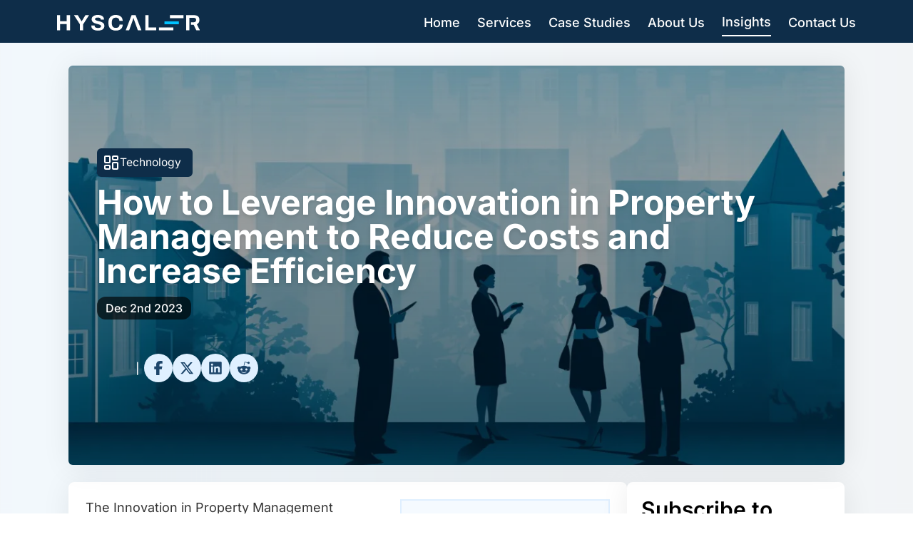

--- FILE ---
content_type: text/html
request_url: https://hyscaler.com/insights/innovation-in-property-management/
body_size: 98064
content:
<!DOCTYPE html><html lang="en"> <head><script type="text/partytown" async src="https://www.googletagmanager.com/gtag/js?id=G-K5NE0M063M"></script><script type="text/partytown">
      window.dataLayer = window.dataLayer || [];
      function gtag() {
        dataLayer.push(arguments);
      }
      gtag("js", new Date());

      gtag("config", "G-K5NE0M063M");
    </script><link rel="preload" href="/assets/fonts/inter-v18-cyrillic_cyrillic-ext_greek_greek-ext_latin_latin-ext-500.woff2" as="font" type="font/woff2" crossorigin><style>
  @font-face {
    font-family: 'Inter';
    font-style: normal;
    font-weight: 500;
    font-display: optional;
    src: url('/assets/fonts/inter-v18-cyrillic_cyrillic-ext_greek_greek-ext_latin_latin-ext-500.woff2') format('woff2');
  }
</style><meta charset="utf-8"><title>How to Leverage Innovation in Property Management to Reduce Costs and Increase Efficiency - HyScaler</title><link rel="canonical" href="https://hyscaler.com/insights/innovation-in-property-management/"><meta name="description" content="Learn how to leverage innovation in property management to reduce costs and increase efficiency. Discover the top trends and tips."><meta name="viewport" content="width=device-width, initial-scale=1"><meta name="keywords" content="Innovation in Property Management, property management"><meta property="og:title" content="How to Leverage Innovation in Property Management to Reduce Costs and Increase Efficiency - HyScaler"><meta property="og:description" content="Learn how to leverage innovation in property management to reduce costs and increase efficiency. Discover the top trends and tips."><meta property="og:image" content="https://assets.hyscaler.com/wp-content/uploads/2023/12/property-innovation.webp"><meta property="og:url" content="https://hyscaler.com/insights/innovation-in-property-management/"><meta property="og:site_name" content="HyScaler"><meta property="og:locale" content="EN_US"><meta property="og:type" content="article"><meta name="robots" content="index, follow, max-image-preview:large"><script type="application/ld+json">{"@context":"https://schema.org","@graph":[[{"@context":"https://schema.org","@type":"SiteNavigationElement","@id":"#rank-math-toc","name":"Artificial Intelligence and Machine Learning","url":"https://hyscaler.com/insights/innovation-in-property-management/#artificial-intelligence-and-machine-learning"},{"@context":"https://schema.org","@type":"SiteNavigationElement","@id":"#rank-math-toc","name":"Immersive Technologies","url":"https://hyscaler.com/insights/innovation-in-property-management/#immersive-technologies"},{"@context":"https://schema.org","@type":"SiteNavigationElement","@id":"#rank-math-toc","name":"Internet of Things and Smart Home Solutions","url":"https://hyscaler.com/insights/innovation-in-property-management/#internet-of-things-and-smart-home-solutions"},{"@context":"https://schema.org","@type":"SiteNavigationElement","@id":"#rank-math-toc","name":"Building Management Systems","url":"https://hyscaler.com/insights/innovation-in-property-management/#building-management-systems"},{"@context":"https://schema.org","@type":"SiteNavigationElement","@id":"#rank-math-toc","name":"Big Data and Analytics","url":"https://hyscaler.com/insights/innovation-in-property-management/#big-data-and-analytics"},{"@context":"https://schema.org","@type":"SiteNavigationElement","@id":"#rank-math-toc","name":"Innovation in Property Management Software","url":"https://hyscaler.com/insights/innovation-in-property-management/#innovation-in-property-management-software"},{"@context":"https://schema.org","@type":"SiteNavigationElement","@id":"#rank-math-toc","name":"Blockchain and Smart Contracts","url":"https://hyscaler.com/insights/innovation-in-property-management/#blockchain-and-smart-contracts"},{"@context":"https://schema.org","@type":"SiteNavigationElement","@id":"#rank-math-toc","name":"Property Aggregation Platforms","url":"https://hyscaler.com/insights/innovation-in-property-management/#property-aggregation-platforms"},{"@context":"https://schema.org","@type":"SiteNavigationElement","@id":"#rank-math-toc","name":"Drones","url":"https://hyscaler.com/insights/innovation-in-property-management/#drones"},{"@context":"https://schema.org","@type":"SiteNavigationElement","@id":"#rank-math-toc","name":"Data Security","url":"https://hyscaler.com/insights/innovation-in-property-management/#data-security"},{"@context":"https://schema.org","@type":"SiteNavigationElement","@id":"#rank-math-toc","name":"Conclusion","url":"https://hyscaler.com/insights/innovation-in-property-management/#conclusion"}],{"@type":["Person","Organization"],"@id":"https://hyscaler.com/#person","name":"HyScaler","sameAs":["https://www.facebook.com/HyScaler/","https://twitter.com/HyScaler"],"logo":{"@type":"ImageObject","@id":"https://hyscaler.com/#logo","url":"https://assets.hyscaler.com/wp-content/uploads-webpc/uploads/2024/10/hyscaler-logo-224x224-1.png.webp","contentUrl":"https://assets.hyscaler.com/wp-content/uploads-webpc/uploads/2024/10/hyscaler-logo-224x224-1.png.webp","caption":"HyScaler","inLanguage":"en-US","width":"224","height":"224"},"image":{"@type":"ImageObject","@id":"https://hyscaler.com/#logo","url":"https://assets.hyscaler.com/wp-content/uploads-webpc/uploads/2024/10/hyscaler-logo-224x224-1.png.webp","contentUrl":"https://assets.hyscaler.com/wp-content/uploads-webpc/uploads/2024/10/hyscaler-logo-224x224-1.png.webp","caption":"HyScaler","inLanguage":"en-US","width":"224","height":"224"}},{"@type":"WebSite","@id":"https://hyscaler.com/#website","url":"https://hyscaler.com","name":"HyScaler","alternateName":"HyScaler Technologies","publisher":{"@id":"https://hyscaler.com/#person"},"inLanguage":"en-US"},{"@type":"ImageObject","@id":"https://assets.hyscaler.com/wp-content/uploads/2023/12/property-innovation.webp","url":"https://assets.hyscaler.com/wp-content/uploads/2023/12/property-innovation.webp","width":"1163","height":"652","caption":"Innovation in Property Management","inLanguage":"en-US"},{"@type":"WebPage","@id":"https://hyscaler.com/insights/innovation-in-property-management/#webpage","url":"https://hyscaler.com/insights/innovation-in-property-management/","name":"How to Leverage Innovation in Property Management to Reduce Costs and Increase Efficiency - HyScaler","datePublished":"2023-12-02T03:52:26-08:00","dateModified":"2025-09-19T04:38:17-07:00","isPartOf":{"@id":"https://hyscaler.com/#website"},"primaryImageOfPage":{"@id":"https://assets.hyscaler.com/wp-content/uploads/2023/12/property-innovation.webp"},"inLanguage":"en-US"}]}</script><script type="application/ld+json">{"@context":"http://schema.org","@type":"Organization","name":"HyScaler","url":"https://hyscaler.com","logo":"https://hyscaler.com/assets/images/hyscaler-icon.png","contactPoint":[{"@type":"ContactPoint","telephone":"+1-408-658-0677","contactType":"customer service"}],"sameAs":["https://www.facebook.com/HyScaler/","https://www.instagram.com/hyscaler/","https://www.twitter.com/hyscaler","https://www.linkedin.com/company/hyscaler/","https://www.youtube.com/@HyScaler"]}</script><script type="application/ld+json">{"@context":"http://schema.org","@type":"BreadcrumbList","itemListElement":[{"@type":"ListItem","position":1,"item":{"@id":"https://hyscaler.com","name":"Home"}},{"@type":"ListItem","position":2,"item":{"@id":"https://hyscaler.com/insights/innovation-in-property-management/","name":"How to Leverage Innovation in Property Management to Reduce Costs and Increase Efficiency"}}]}</script><script type="application/ld+json">{"@context":"https://schema.org/","@graph":[{"@type":"WebPage","@context":"http://schema.org","name":"How to Leverage Innovation in Property Management to Reduce Costs and Increase Efficiency","description":"Learn how to leverage innovation in property management to reduce costs and increase efficiency. Discover the top trends and tips.","url":"https://hyscaler.com","dateModified":"2023-12-02T03:52:26","mainEntityOfPage":"https://hyscaler.com/insights/innovation-in-property-management/","headline":"How to Leverage Innovation in Property Management to Reduce Costs and Increase Efficiency","publisher":{"@context":"http://schema.org","@type":"Organization","name":"HyScaler","url":"https://hyscaler.com","logo":"https://hyscaler.com/assets/images/hyscaler-icon.png"},"mainEntity":{"@type":"Thing","name":"How to Leverage Innovation in Property Management to Reduce Costs and Increase Efficiency"}}]}</script><meta name="astro-view-transitions-enabled" content="true"><meta name="astro-view-transitions-fallback" content="animate"><style>*,:before,:after{box-sizing:border-box;border-width:0;border-style:solid;border-color:#e5e7eb}:before,:after{--tw-content: ""}html,:host{line-height:1.5;-webkit-text-size-adjust:100%;-moz-tab-size:4;-o-tab-size:4;tab-size:4;font-family:ui-sans-serif,system-ui,sans-serif,"Apple Color Emoji","Segoe UI Emoji",Segoe UI Symbol,"Noto Color Emoji";font-feature-settings:normal;font-variation-settings:normal;-webkit-tap-highlight-color:transparent}body{margin:0;line-height:inherit}hr{height:0;color:inherit;border-top-width:1px}abbr:where([title]){-webkit-text-decoration:underline dotted;text-decoration:underline dotted}h1,h2,h3,h4,h5,h6{font-size:inherit;font-weight:inherit}a{color:inherit;text-decoration:inherit}b,strong{font-weight:bolder}code,kbd,samp,pre{font-family:ui-monospace,SFMono-Regular,Menlo,Monaco,Consolas,Liberation Mono,Courier New,monospace;font-feature-settings:normal;font-variation-settings:normal;font-size:1em}small{font-size:80%}sub,sup{font-size:75%;line-height:0;position:relative;vertical-align:baseline}sub{bottom:-.25em}sup{top:-.5em}table{text-indent:0;border-color:inherit;border-collapse:collapse}button,input,optgroup,select,textarea{font-family:inherit;font-feature-settings:inherit;font-variation-settings:inherit;font-size:100%;font-weight:inherit;line-height:inherit;letter-spacing:inherit;color:inherit;margin:0;padding:0}button,select{text-transform:none}button,input:where([type=button]),input:where([type=reset]),input:where([type=submit]){-webkit-appearance:button;background-color:transparent;background-image:none}:-moz-focusring{outline:auto}:-moz-ui-invalid{box-shadow:none}progress{vertical-align:baseline}::-webkit-inner-spin-button,::-webkit-outer-spin-button{height:auto}[type=search]{-webkit-appearance:textfield;outline-offset:-2px}::-webkit-search-decoration{-webkit-appearance:none}::-webkit-file-upload-button{-webkit-appearance:button;font:inherit}summary{display:list-item}blockquote,dl,dd,h1,h2,h3,h4,h5,h6,hr,figure,p,pre{margin:0}fieldset{margin:0;padding:0}legend{padding:0}ol,ul,menu{list-style:none;margin:0;padding:0}dialog{padding:0}textarea{resize:vertical}input::-moz-placeholder,textarea::-moz-placeholder{opacity:1;color:#9ca3af}input::placeholder,textarea::placeholder{opacity:1;color:#9ca3af}button,[role=button]{cursor:pointer}:disabled{cursor:default}img,svg,video,canvas,audio,iframe,embed,object{display:block;vertical-align:middle}img,video{max-width:100%;height:auto}[hidden]{display:none}*,:before,:after{--tw-border-spacing-x: 0;--tw-border-spacing-y: 0;--tw-translate-x: 0;--tw-translate-y: 0;--tw-rotate: 0;--tw-skew-x: 0;--tw-skew-y: 0;--tw-scale-x: 1;--tw-scale-y: 1;--tw-pan-x: var(--tw-empty,/*!*/ /*!*/);--tw-pan-y: var(--tw-empty,/*!*/ /*!*/);--tw-pinch-zoom: var(--tw-empty,/*!*/ /*!*/);--tw-scroll-snap-strictness: proximity;--tw-gradient-from-position: var(--tw-empty,/*!*/ /*!*/);--tw-gradient-via-position: var(--tw-empty,/*!*/ /*!*/);--tw-gradient-to-position: var(--tw-empty,/*!*/ /*!*/);--tw-ordinal: var(--tw-empty,/*!*/ /*!*/);--tw-slashed-zero: var(--tw-empty,/*!*/ /*!*/);--tw-numeric-figure: var(--tw-empty,/*!*/ /*!*/);--tw-numeric-spacing: var(--tw-empty,/*!*/ /*!*/);--tw-numeric-fraction: var(--tw-empty,/*!*/ /*!*/);--tw-ring-inset: var(--tw-empty,/*!*/ /*!*/);--tw-ring-offset-width: 0px;--tw-ring-offset-color: #fff;--tw-ring-color: rgb(59 130 246 / .5);--tw-ring-offset-shadow: 0 0 #0000;--tw-ring-shadow: 0 0 #0000;--tw-shadow: 0 0 #0000;--tw-shadow-colored: 0 0 #0000;--tw-blur: var(--tw-empty,/*!*/ /*!*/);--tw-brightness: var(--tw-empty,/*!*/ /*!*/);--tw-contrast: var(--tw-empty,/*!*/ /*!*/);--tw-grayscale: var(--tw-empty,/*!*/ /*!*/);--tw-hue-rotate: var(--tw-empty,/*!*/ /*!*/);--tw-invert: var(--tw-empty,/*!*/ /*!*/);--tw-saturate: var(--tw-empty,/*!*/ /*!*/);--tw-sepia: var(--tw-empty,/*!*/ /*!*/);--tw-drop-shadow: var(--tw-empty,/*!*/ /*!*/);--tw-backdrop-blur: var(--tw-empty,/*!*/ /*!*/);--tw-backdrop-brightness: var(--tw-empty,/*!*/ /*!*/);--tw-backdrop-contrast: var(--tw-empty,/*!*/ /*!*/);--tw-backdrop-grayscale: var(--tw-empty,/*!*/ /*!*/);--tw-backdrop-hue-rotate: var(--tw-empty,/*!*/ /*!*/);--tw-backdrop-invert: var(--tw-empty,/*!*/ /*!*/);--tw-backdrop-opacity: var(--tw-empty,/*!*/ /*!*/);--tw-backdrop-saturate: var(--tw-empty,/*!*/ /*!*/);--tw-backdrop-sepia: var(--tw-empty,/*!*/ /*!*/);--tw-contain-size: var(--tw-empty,/*!*/ /*!*/);--tw-contain-layout: var(--tw-empty,/*!*/ /*!*/);--tw-contain-paint: var(--tw-empty,/*!*/ /*!*/);--tw-contain-style: var(--tw-empty,/*!*/ /*!*/)}::backdrop{--tw-border-spacing-x: 0;--tw-border-spacing-y: 0;--tw-translate-x: 0;--tw-translate-y: 0;--tw-rotate: 0;--tw-skew-x: 0;--tw-skew-y: 0;--tw-scale-x: 1;--tw-scale-y: 1;--tw-pan-x: var(--tw-empty,/*!*/ /*!*/);--tw-pan-y: var(--tw-empty,/*!*/ /*!*/);--tw-pinch-zoom: var(--tw-empty,/*!*/ /*!*/);--tw-scroll-snap-strictness: proximity;--tw-gradient-from-position: var(--tw-empty,/*!*/ /*!*/);--tw-gradient-via-position: var(--tw-empty,/*!*/ /*!*/);--tw-gradient-to-position: var(--tw-empty,/*!*/ /*!*/);--tw-ordinal: var(--tw-empty,/*!*/ /*!*/);--tw-slashed-zero: var(--tw-empty,/*!*/ /*!*/);--tw-numeric-figure: var(--tw-empty,/*!*/ /*!*/);--tw-numeric-spacing: var(--tw-empty,/*!*/ /*!*/);--tw-numeric-fraction: var(--tw-empty,/*!*/ /*!*/);--tw-ring-inset: var(--tw-empty,/*!*/ /*!*/);--tw-ring-offset-width: 0px;--tw-ring-offset-color: #fff;--tw-ring-color: rgb(59 130 246 / .5);--tw-ring-offset-shadow: 0 0 #0000;--tw-ring-shadow: 0 0 #0000;--tw-shadow: 0 0 #0000;--tw-shadow-colored: 0 0 #0000;--tw-blur: var(--tw-empty,/*!*/ /*!*/);--tw-brightness: var(--tw-empty,/*!*/ /*!*/);--tw-contrast: var(--tw-empty,/*!*/ /*!*/);--tw-grayscale: var(--tw-empty,/*!*/ /*!*/);--tw-hue-rotate: var(--tw-empty,/*!*/ /*!*/);--tw-invert: var(--tw-empty,/*!*/ /*!*/);--tw-saturate: var(--tw-empty,/*!*/ /*!*/);--tw-sepia: var(--tw-empty,/*!*/ /*!*/);--tw-drop-shadow: var(--tw-empty,/*!*/ /*!*/);--tw-backdrop-blur: var(--tw-empty,/*!*/ /*!*/);--tw-backdrop-brightness: var(--tw-empty,/*!*/ /*!*/);--tw-backdrop-contrast: var(--tw-empty,/*!*/ /*!*/);--tw-backdrop-grayscale: var(--tw-empty,/*!*/ /*!*/);--tw-backdrop-hue-rotate: var(--tw-empty,/*!*/ /*!*/);--tw-backdrop-invert: var(--tw-empty,/*!*/ /*!*/);--tw-backdrop-opacity: var(--tw-empty,/*!*/ /*!*/);--tw-backdrop-saturate: var(--tw-empty,/*!*/ /*!*/);--tw-backdrop-sepia: var(--tw-empty,/*!*/ /*!*/);--tw-contain-size: var(--tw-empty,/*!*/ /*!*/);--tw-contain-layout: var(--tw-empty,/*!*/ /*!*/);--tw-contain-paint: var(--tw-empty,/*!*/ /*!*/);--tw-contain-style: var(--tw-empty,/*!*/ /*!*/)}.container{width:100%}@media (min-width: 280px){.container{max-width:280px}}@media (min-width: 420px){.container{max-width:420px}}@media (min-width: 468px){.container{max-width:468px}}@media (min-width: 640px){.container{max-width:640px}}@media (min-width: 768px){.container{max-width:768px}}@media (min-width: 1024px){.container{max-width:1024px}}@media (min-width: 1280px){.container{max-width:1280px}}@media (min-width: 1536px){.container{max-width:1536px}}.sr-only{position:absolute;width:1px;height:1px;padding:0;margin:-1px;overflow:hidden;clip:rect(0,0,0,0);white-space:nowrap;border-width:0}.pointer-events-none{pointer-events:none}.static{position:static}.fixed{position:fixed}.absolute{position:absolute}.relative{position:relative}.sticky{position:sticky}.inset-0{inset:0}.inset-x-0{left:0;right:0}.inset-y-0{top:0;bottom:0}.-bottom-0{bottom:-0px}.-bottom-\[8\.5rem\]{bottom:-8.5rem}.-left-12{left:-3rem}.-left-5{left:-1.25rem}.-left-9{left:-2.25rem}.-right-12{right:-3rem}.-top-8{top:-2rem}.bottom-0{bottom:0}.bottom-1\/2{bottom:50%}.bottom-4{bottom:1rem}.bottom-6{bottom:1.5rem}.left-0{left:0}.left-1\/2{left:50%}.left-3{left:.75rem}.left-\[36\%\]{left:36%}.right-0{right:0}.right-1{right:.25rem}.right-1\/2{right:50%}.right-16{right:4rem}.right-3{right:.75rem}.right-4{right:1rem}.right-\[47\%\]{right:47%}.top-0{top:0}.top-1\/2{top:50%}.top-10{top:2.5rem}.top-12{top:3rem}.top-16{top:4rem}.top-4{top:1rem}.top-\[30\%\]{top:30%}.isolate{isolation:isolate}.-z-10{z-index:-10}.z-0{z-index:0}.z-10{z-index:10}.z-20{z-index:20}.z-40{z-index:40}.z-50{z-index:50}.z-\[60\]{z-index:60}.order-1{order:1}.order-2{order:2}.order-3{order:3}.col-span-1{grid-column:span 1 / span 1}.col-span-12{grid-column:span 12 / span 12}.col-span-2{grid-column:span 2 / span 2}.col-span-3{grid-column:span 3 / span 3}.col-span-4{grid-column:span 4 / span 4}.-m-1\.5{margin:-.375rem}.m-0{margin:0}.m-1\.5{margin:.375rem}.mx-0{margin-left:0;margin-right:0}.mx-1{margin-left:.25rem;margin-right:.25rem}.mx-2{margin-left:.5rem;margin-right:.5rem}.mx-4{margin-left:1rem;margin-right:1rem}.mx-5{margin-left:1.25rem;margin-right:1.25rem}.mx-\[5\%\]{margin-left:5%;margin-right:5%}.mx-auto{margin-left:auto;margin-right:auto}.my-1{margin-top:.25rem;margin-bottom:.25rem}.my-10{margin-top:2.5rem;margin-bottom:2.5rem}.my-2{margin-top:.5rem;margin-bottom:.5rem}.my-3{margin-top:.75rem;margin-bottom:.75rem}.my-4{margin-top:1rem;margin-bottom:1rem}.my-5{margin-top:1.25rem;margin-bottom:1.25rem}.my-6{margin-top:1.5rem;margin-bottom:1.5rem}.my-8,.my-\[2rem\]{margin-top:2rem;margin-bottom:2rem}.my-\[3rem\]{margin-top:3rem;margin-bottom:3rem}.my-\[4\%\]{margin-top:4%;margin-bottom:4%}.my-\[5\%\]{margin-top:5%;margin-bottom:5%}.-ml-24{margin-left:-6rem}.-mr-4{margin-right:-1rem}.-mt-12{margin-top:-3rem}.-mt-14{margin-top:-3.5rem}.-mt-2{margin-top:-.5rem}.-mt-20{margin-top:-5rem}.-mt-7{margin-top:-1.75rem}.mb-1{margin-bottom:.25rem}.mb-12{margin-bottom:3rem}.mb-16{margin-bottom:4rem}.mb-2{margin-bottom:.5rem}.mb-3{margin-bottom:.75rem}.mb-4{margin-bottom:1rem}.mb-6{margin-bottom:1.5rem}.mb-8{margin-bottom:2rem}.mb-\[-10px\]{margin-bottom:-10px}.mb-\[1rem\]{margin-bottom:1rem}.mb-\[2rem\]{margin-bottom:2rem}.mb-\[3rem\]{margin-bottom:3rem}.mb-\[4rem\]{margin-bottom:4rem}.ml-0{margin-left:0}.ml-0\.5{margin-left:.125rem}.ml-4{margin-left:1rem}.ml-8{margin-left:2rem}.ml-\[0\.09375rem\]{margin-left:.09375rem}.ml-\[1px\]{margin-left:1px}.ml-auto{margin-left:auto}.mr-4{margin-right:1rem}.mr-\[1px\]{margin-right:1px}.mt-1{margin-top:.25rem}.mt-10{margin-top:2.5rem}.mt-12{margin-top:3rem}.mt-16{margin-top:4rem}.mt-2{margin-top:.5rem}.mt-4{margin-top:1rem}.mt-6{margin-top:1.5rem}.mt-8{margin-top:2rem}.mt-\[10rem\]{margin-top:10rem}.mt-\[2rem\]{margin-top:2rem}.mt-\[3rem\]{margin-top:3rem}.mt-\[4rem\]{margin-top:4rem}.mt-\[5\%\]{margin-top:5%}.line-clamp-2{overflow:hidden;display:-webkit-box;-webkit-box-orient:vertical;-webkit-line-clamp:2}.line-clamp-3{overflow:hidden;display:-webkit-box;-webkit-box-orient:vertical;-webkit-line-clamp:3}.line-clamp-4{overflow:hidden;display:-webkit-box;-webkit-box-orient:vertical;-webkit-line-clamp:4}.line-clamp-6{overflow:hidden;display:-webkit-box;-webkit-box-orient:vertical;-webkit-line-clamp:6}.block{display:block}.inline-block{display:inline-block}.inline{display:inline}.flex{display:flex}.grid{display:grid}.hidden{display:none}.aspect-square{aspect-ratio:1 / 1}.size-0\.5{width:.125rem;height:.125rem}.h-0{height:0px}.h-10{height:2.5rem}.h-12{height:3rem}.h-14{height:3.5rem}.h-2{height:.5rem}.h-20{height:5rem}.h-24{height:6rem}.h-28{height:7rem}.h-3{height:.75rem}.h-32{height:8rem}.h-40{height:10rem}.h-5{height:1.25rem}.h-56{height:14rem}.h-6{height:1.5rem}.h-8{height:2rem}.h-80{height:20rem}.h-\[10rem\]{height:10rem}.h-\[13rem\]{height:13rem}.h-\[14rem\]{height:14rem}.h-\[15rem\]{height:15rem}.h-\[220px\]{height:220px}.h-\[230px\]{height:230px}.h-\[240px\]{height:240px}.h-\[2px\]{height:2px}.h-\[3\.5rem\]{height:3.5rem}.h-\[30rem\]{height:30rem}.h-\[320px\]{height:320px}.h-\[36px\]{height:36px}.h-\[3px\]{height:3px}.h-\[3rem\]{height:3rem}.h-\[4\.25rem\]{height:4.25rem}.h-\[4\.5rem\]{height:4.5rem}.h-\[430px\]{height:430px}.h-\[48px\]{height:48px}.h-\[5\.5rem\]{height:5.5rem}.h-\[50px\]{height:50px}.h-\[620px\]{height:620px}.h-\[64px\]{height:64px}.h-\[65vh\]{height:65vh}.h-\[6rem\]{height:6rem}.h-\[720px\]{height:720px}.h-\[75\%\]{height:75%}.h-\[80\%\]{height:80%}.h-\[840px\]{height:840px}.h-\[8rem\]{height:8rem}.h-\[92vh\]{height:92vh}.h-\[95vh\]{height:95vh}.h-\[96px\]{height:96px}.h-auto{height:auto}.h-fit{height:-moz-fit-content;height:fit-content}.h-full{height:100%}.h-px{height:1px}.max-h-6{max-height:1.5rem}.max-h-\[18rem\]{max-height:18rem}.max-h-\[3\.5rem\]{max-height:3.5rem}.max-h-\[30rem\]{max-height:30rem}.min-h-6{min-height:1.5rem}.min-h-\[100vh\]{min-height:100vh}.min-h-\[18vh\]{min-height:18vh}.min-h-\[25vh\]{min-height:25vh}.min-h-\[300px\]{min-height:300px}.min-h-\[30vh\]{min-height:30vh}.min-h-\[360px\]{min-height:360px}.min-h-\[400px\]{min-height:400px}.min-h-\[40vh\]{min-height:40vh}.min-h-\[50vh\]{min-height:50vh}.min-h-\[70vh\]{min-height:70vh}.min-h-\[75vh\]{min-height:75vh}.min-h-\[80vh\]{min-height:80vh}.min-h-\[90vh\]{min-height:90vh}.min-h-screen{min-height:100vh}.w-0\.5{width:.125rem}.w-1{width:.25rem}.w-10{width:2.5rem}.w-14{width:3.5rem}.w-20{width:5rem}.w-24{width:6rem}.w-28{width:7rem}.w-3{width:.75rem}.w-3\/5{width:60%}.w-32{width:8rem}.w-4\/5{width:80%}.w-4\/6{width:66.666667%}.w-40{width:10rem}.w-5{width:1.25rem}.w-6{width:1.5rem}.w-8{width:2rem}.w-\[100px\]{width:100px}.w-\[15rem\]{width:15rem}.w-\[200px\]{width:200px}.w-\[240px\]{width:240px}.w-\[280px\]{width:280px}.w-\[320px\]{width:320px}.w-\[36px\]{width:36px}.w-\[3rem\]{width:3rem}.w-\[4\.25rem\]{width:4.25rem}.w-\[50\%\]{width:50%}.w-\[60\%\]{width:60%}.w-\[70\%\]{width:70%}.w-\[70px\]{width:70px}.w-\[75\%\]{width:75%}.w-\[7rem\]{width:7rem}.w-\[85\%\]{width:85%}.w-\[90\%\]{width:90%}.w-\[calc\(100\%-2\.25rem\)\]{width:calc(100% - 2.25rem)}.w-auto{width:auto}.w-fit{width:-moz-fit-content;width:fit-content}.w-full{width:100%}.w-max{width:-moz-max-content;width:max-content}.min-w-6{min-width:1.5rem}.min-w-\[200px\]{min-width:200px}.min-w-\[40px\]{min-width:40px}.max-w-14{max-width:3.5rem}.max-w-2xl{max-width:42rem}.max-w-3xl{max-width:48rem}.max-w-4xl{max-width:56rem}.max-w-5xl{max-width:64rem}.max-w-6{max-width:1.5rem}.max-w-6xl{max-width:72rem}.max-w-7xl{max-width:80rem}.max-w-\[21rem\]{max-width:21rem}.max-w-\[30rem\]{max-width:30rem}.max-w-\[32rem\]{max-width:32rem}.max-w-\[450px\]{max-width:450px}.max-w-\[80\%\]{max-width:80%}.max-w-\[800px\]{max-width:800px}.max-w-\[90\%\]{max-width:90%}.max-w-full{max-width:100%}.max-w-sm{max-width:24rem}.max-w-xl{max-width:36rem}.max-w-xs{max-width:20rem}.flex-none{flex:none}.flex-shrink-0,.shrink-0{flex-shrink:0}.flex-grow,.grow{flex-grow:1}.origin-center{transform-origin:center}.-translate-x-1\/2{--tw-translate-x: -50%;transform:translate(var(--tw-translate-x),var(--tw-translate-y)) rotate(var(--tw-rotate)) skew(var(--tw-skew-x)) skewY(var(--tw-skew-y)) scaleX(var(--tw-scale-x)) scaleY(var(--tw-scale-y))}.-translate-y-1\/2{--tw-translate-y: -50%;transform:translate(var(--tw-translate-x),var(--tw-translate-y)) rotate(var(--tw-rotate)) skew(var(--tw-skew-x)) skewY(var(--tw-skew-y)) scaleX(var(--tw-scale-x)) scaleY(var(--tw-scale-y))}.translate-y-\[14px\]{--tw-translate-y: 14px;transform:translate(var(--tw-translate-x),var(--tw-translate-y)) rotate(var(--tw-rotate)) skew(var(--tw-skew-x)) skewY(var(--tw-skew-y)) scaleX(var(--tw-scale-x)) scaleY(var(--tw-scale-y))}.rotate-180{--tw-rotate: 180deg;transform:translate(var(--tw-translate-x),var(--tw-translate-y)) rotate(var(--tw-rotate)) skew(var(--tw-skew-x)) skewY(var(--tw-skew-y)) scaleX(var(--tw-scale-x)) scaleY(var(--tw-scale-y))}.rotate-90{--tw-rotate: 90deg;transform:translate(var(--tw-translate-x),var(--tw-translate-y)) rotate(var(--tw-rotate)) skew(var(--tw-skew-x)) skewY(var(--tw-skew-y)) scaleX(var(--tw-scale-x)) scaleY(var(--tw-scale-y))}.rotate-\[215deg\]{--tw-rotate: 215deg;transform:translate(var(--tw-translate-x),var(--tw-translate-y)) rotate(var(--tw-rotate)) skew(var(--tw-skew-x)) skewY(var(--tw-skew-y)) scaleX(var(--tw-scale-x)) scaleY(var(--tw-scale-y))}.scale-150{--tw-scale-x: 1.5;--tw-scale-y: 1.5;transform:translate(var(--tw-translate-x),var(--tw-translate-y)) rotate(var(--tw-rotate)) skew(var(--tw-skew-x)) skewY(var(--tw-skew-y)) scaleX(var(--tw-scale-x)) scaleY(var(--tw-scale-y))}.transform{transform:translate(var(--tw-translate-x),var(--tw-translate-y)) rotate(var(--tw-rotate)) skew(var(--tw-skew-x)) skewY(var(--tw-skew-y)) scaleX(var(--tw-scale-x)) scaleY(var(--tw-scale-y))}.transform-gpu{transform:translate3d(var(--tw-translate-x),var(--tw-translate-y),0) rotate(var(--tw-rotate)) skew(var(--tw-skew-x)) skewY(var(--tw-skew-y)) scaleX(var(--tw-scale-x)) scaleY(var(--tw-scale-y))}@keyframes bounce{0%,to{transform:translateY(-25%);animation-timing-function:cubic-bezier(.8,0,1,1)}50%{transform:none;animation-timing-function:cubic-bezier(0,0,.2,1)}}.animate-bounce{animation:bounce 1s infinite}@keyframes fadeIn{0%{opacity:0}to{opacity:1}}.animate-fadeIn{animation:fadeIn .5s ease-in}@keyframes meteor{0%{transform:rotate(215deg) translate(0);opacity:1}70%{opacity:1}to{transform:rotate(215deg) translate(-500px);opacity:0}}.animate-meteor{animation:meteor 5s linear infinite}@keyframes pulse{50%{opacity:.5}}.animate-pulse{animation:pulse 2s cubic-bezier(.4,0,.6,1) infinite}@keyframes slideIn{0%{transform:translate(-300px) scaleX(2.5) scaleY(.2) translateY(120deg);transform-origin:0% 50%;filter:blur(40px);opacity:0}to{transform:translate(0) scaleY(1) scaleX(1) translateY(0);transform-origin:50% 50%;filter:blur(0);opacity:1}}.animate-slideIn{animation:slideIn .6s ease-in-out forwards}.cursor-pointer{cursor:pointer}.select-none{-webkit-user-select:none;-moz-user-select:none;user-select:none}.resize{resize:both}.list-disc{list-style-type:disc}.columns-2{-moz-columns:2;columns:2}.break-inside-avoid{-moz-column-break-inside:avoid;break-inside:avoid}.grid-cols-1{grid-template-columns:repeat(1,minmax(0,1fr))}.grid-cols-2{grid-template-columns:repeat(2,minmax(0,1fr))}.grid-cols-3{grid-template-columns:repeat(3,minmax(0,1fr))}.grid-rows-2{grid-template-rows:repeat(2,minmax(0,1fr))}.grid-rows-\[0fr\]{grid-template-rows:0fr}.grid-rows-\[1fr\]{grid-template-rows:1fr}.flex-row-reverse{flex-direction:row-reverse}.flex-col{flex-direction:column}.flex-col-reverse{flex-direction:column-reverse}.flex-wrap{flex-wrap:wrap}.place-content-center{place-content:center}.place-items-center{place-items:center}.items-start{align-items:flex-start}.items-end{align-items:flex-end}.items-center{align-items:center}.items-stretch{align-items:stretch}.justify-start{justify-content:flex-start}.justify-end{justify-content:flex-end}.justify-center{justify-content:center}.justify-between{justify-content:space-between}.justify-around{justify-content:space-around}.gap-1{gap:.25rem}.gap-10{gap:2.5rem}.gap-12{gap:3rem}.gap-14{gap:3.5rem}.gap-2{gap:.5rem}.gap-20{gap:5rem}.gap-3{gap:.75rem}.gap-4{gap:1rem}.gap-5{gap:1.25rem}.gap-6{gap:1.5rem}.gap-8{gap:2rem}.gap-\[8rem\]{gap:8rem}.gap-x-10{-moz-column-gap:2.5rem;column-gap:2.5rem}.gap-x-3{-moz-column-gap:.75rem;column-gap:.75rem}.gap-y-4{row-gap:1rem}.gap-y-7{row-gap:1.75rem}.-space-x-px>:not([hidden])~:not([hidden]){--tw-space-x-reverse: 0;margin-right:calc(-1px * var(--tw-space-x-reverse));margin-left:calc(-1px * calc(1 - var(--tw-space-x-reverse)))}.space-x-2>:not([hidden])~:not([hidden]){--tw-space-x-reverse: 0;margin-right:calc(.5rem * var(--tw-space-x-reverse));margin-left:calc(.5rem * calc(1 - var(--tw-space-x-reverse)))}.space-y-4>:not([hidden])~:not([hidden]){--tw-space-y-reverse: 0;margin-top:calc(1rem * calc(1 - var(--tw-space-y-reverse)));margin-bottom:calc(1rem * var(--tw-space-y-reverse))}.self-end{align-self:flex-end}.overflow-hidden{overflow:hidden}.overflow-visible{overflow:visible}.whitespace-nowrap{white-space:nowrap}.break-words{overflow-wrap:break-word}.rounded-2xl{border-radius:1rem}.rounded-\[3px\]{border-radius:3px}.rounded-\[50\%\]{border-radius:50%}.rounded-full{border-radius:9999px}.rounded-lg{border-radius:.5rem}.rounded-md{border-radius:.375rem}.rounded-xl{border-radius:.75rem}.rounded-e-lg{border-start-end-radius:.5rem;border-end-end-radius:.5rem}.rounded-l-lg{border-top-left-radius:.5rem;border-bottom-left-radius:.5rem}.rounded-r-lg{border-top-right-radius:.5rem;border-bottom-right-radius:.5rem}.rounded-s-lg{border-start-start-radius:.5rem;border-end-start-radius:.5rem}.rounded-bl-lg{border-bottom-left-radius:.5rem}.rounded-br-full{border-bottom-right-radius:9999px}.rounded-br-lg{border-bottom-right-radius:.5rem}.rounded-tl-lg{border-top-left-radius:.5rem}.rounded-tl-md{border-top-left-radius:.375rem}.rounded-tr-full{border-top-right-radius:9999px}.rounded-tr-lg{border-top-right-radius:.5rem}.rounded-tr-md{border-top-right-radius:.375rem}.border{border-width:1px}.border-2{border-width:2px}.border-b{border-bottom-width:1px}.border-b-0{border-bottom-width:0px}.border-l{border-left-width:1px}.border-l-4{border-left-width:4px}.border-l-\[1\.1rem\]{border-left-width:1.1rem}.border-r{border-right-width:1px}.border-t{border-top-width:1px}.border-t-4{border-top-width:4px}.border-t-\[1px\]{border-top-width:1px}.border-dashed{border-style:dashed}.border-\[\#DADADA\]{--tw-border-opacity: 1;border-color:rgb(218 218 218 / var(--tw-border-opacity))}.border-alt-blue{--tw-border-opacity: 1;border-color:rgb(29 70 107 / var(--tw-border-opacity))}.border-blue-300{--tw-border-opacity: 1;border-color:rgb(147 197 253 / var(--tw-border-opacity))}.border-c-light{--tw-border-opacity: 1;border-color:rgb(128 128 128 / var(--tw-border-opacity))}.border-gray-200{--tw-border-opacity: 1;border-color:rgb(229 231 235 / var(--tw-border-opacity))}.border-gray-300{--tw-border-opacity: 1;border-color:rgb(209 213 219 / var(--tw-border-opacity))}.border-primary{--tw-border-opacity: 1;border-color:rgb(14 45 73 / var(--tw-border-opacity))}.border-secondary{--tw-border-opacity: 1;border-color:rgb(223 240 255 / var(--tw-border-opacity))}.border-white{--tw-border-opacity: 1;border-color:rgb(255 255 255 / var(--tw-border-opacity))}.bg-\[\#EAF6FF\]{--tw-bg-opacity: 1;background-color:rgb(234 246 255 / var(--tw-bg-opacity))}.bg-alt-blue{--tw-bg-opacity: 1;background-color:rgb(29 70 107 / var(--tw-bg-opacity))}.bg-black{--tw-bg-opacity: 1;background-color:rgb(0 0 0 / var(--tw-bg-opacity))}.bg-blue-50{--tw-bg-opacity: 1;background-color:rgb(239 246 255 / var(--tw-bg-opacity))}.bg-c-light{--tw-bg-opacity: 1;background-color:rgb(128 128 128 / var(--tw-bg-opacity))}.bg-gray-300{--tw-bg-opacity: 1;background-color:rgb(209 213 219 / var(--tw-bg-opacity))}.bg-gray-50{--tw-bg-opacity: 1;background-color:rgb(249 250 251 / var(--tw-bg-opacity))}.bg-inherit{background-color:inherit}.bg-light-blue{--tw-bg-opacity: 1;background-color:rgb(223 239 255 / var(--tw-bg-opacity))}.bg-light-blue\/\[0\.08\]{background-color:#dfefff14}.bg-light-card{--tw-bg-opacity: 1;background-color:rgb(245 250 255 / var(--tw-bg-opacity))}.bg-mid-white{--tw-bg-opacity: 1;background-color:rgb(245 245 245 / var(--tw-bg-opacity))}.bg-primary{--tw-bg-opacity: 1;background-color:rgb(14 45 73 / var(--tw-bg-opacity))}.bg-secondary{--tw-bg-opacity: 1;background-color:rgb(223 240 255 / var(--tw-bg-opacity))}.bg-secondary\/15{background-color:#dff0ff26}.bg-sky-500\/\[0\.08\]{background-color:#0ea5e914}.bg-sky-600{--tw-bg-opacity: 1;background-color:rgb(2 132 199 / var(--tw-bg-opacity))}.bg-sky-700{--tw-bg-opacity: 1;background-color:rgb(3 105 161 / var(--tw-bg-opacity))}.bg-sky-800{--tw-bg-opacity: 1;background-color:rgb(7 89 133 / var(--tw-bg-opacity))}.bg-sky-900{--tw-bg-opacity: 1;background-color:rgb(12 74 110 / var(--tw-bg-opacity))}.bg-slate-500{--tw-bg-opacity: 1;background-color:rgb(100 116 139 / var(--tw-bg-opacity))}.bg-transparent{background-color:transparent}.bg-white{--tw-bg-opacity: 1;background-color:rgb(255 255 255 / var(--tw-bg-opacity))}.bg-opacity-20{--tw-bg-opacity: .2}.bg-opacity-30{--tw-bg-opacity: .3}.bg-opacity-80{--tw-bg-opacity: .8}.bg-\[url\(\'\/assets\/images\/tech-bg\.svg\'\)\]{background-image:url(/assets/images/tech-bg.svg)}.bg-gradient-to-b{background-image:linear-gradient(to bottom,var(--tw-gradient-stops))}.bg-gradient-to-br{background-image:linear-gradient(to bottom right,var(--tw-gradient-stops))}.bg-gradient-to-r{background-image:linear-gradient(to right,var(--tw-gradient-stops))}.bg-gradient-to-t{background-image:linear-gradient(to top,var(--tw-gradient-stops))}.bg-gradient-to-tr{background-image:linear-gradient(to top right,var(--tw-gradient-stops))}.from-alt-blue{--tw-gradient-from: #1D466B var(--tw-gradient-from-position);--tw-gradient-to: rgb(29 70 107 / 0) var(--tw-gradient-to-position);--tw-gradient-stops: var(--tw-gradient-from), var(--tw-gradient-to)}.from-emerald-400\/0{--tw-gradient-from: rgb(52 211 153 / 0) var(--tw-gradient-from-position);--tw-gradient-to: rgb(52 211 153 / 0) var(--tw-gradient-to-position);--tw-gradient-stops: var(--tw-gradient-from), var(--tw-gradient-to)}.from-light-blue\/60{--tw-gradient-from: rgb(223 239 255 / .6) var(--tw-gradient-from-position);--tw-gradient-to: rgb(223 239 255 / 0) var(--tw-gradient-to-position);--tw-gradient-stops: var(--tw-gradient-from), var(--tw-gradient-to)}.from-primary{--tw-gradient-from: #0E2D49 var(--tw-gradient-from-position);--tw-gradient-to: rgb(14 45 73 / 0) var(--tw-gradient-to-position);--tw-gradient-stops: var(--tw-gradient-from), var(--tw-gradient-to)}.from-primary\/80{--tw-gradient-from: rgb(14 45 73 / .8) var(--tw-gradient-from-position);--tw-gradient-to: rgb(14 45 73 / 0) var(--tw-gradient-to-position);--tw-gradient-stops: var(--tw-gradient-from), var(--tw-gradient-to)}.from-slate-500{--tw-gradient-from: #64748b var(--tw-gradient-from-position);--tw-gradient-to: rgb(100 116 139 / 0) var(--tw-gradient-to-position);--tw-gradient-stops: var(--tw-gradient-from), var(--tw-gradient-to)}.from-transparent{--tw-gradient-from: transparent var(--tw-gradient-from-position);--tw-gradient-to: rgb(0 0 0 / 0) var(--tw-gradient-to-position);--tw-gradient-stops: var(--tw-gradient-from), var(--tw-gradient-to)}.from-zinc-100\/30{--tw-gradient-from: rgb(244 244 245 / .3) var(--tw-gradient-from-position);--tw-gradient-to: rgb(244 244 245 / 0) var(--tw-gradient-to-position);--tw-gradient-stops: var(--tw-gradient-from), var(--tw-gradient-to)}.via-light-blue\/20{--tw-gradient-to: rgb(223 239 255 / 0) var(--tw-gradient-to-position);--tw-gradient-stops: var(--tw-gradient-from), rgb(223 239 255 / .2) var(--tw-gradient-via-position), var(--tw-gradient-to)}.via-neutral-200{--tw-gradient-to: rgb(229 229 229 / 0) var(--tw-gradient-to-position);--tw-gradient-stops: var(--tw-gradient-from), #e5e5e5 var(--tw-gradient-via-position), var(--tw-gradient-to)}.via-secondary\/90{--tw-gradient-to: rgb(223 240 255 / 0) var(--tw-gradient-to-position);--tw-gradient-stops: var(--tw-gradient-from), rgb(223 240 255 / .9) var(--tw-gradient-via-position), var(--tw-gradient-to)}.to-alt-blue{--tw-gradient-to: #1D466B var(--tw-gradient-to-position)}.to-emerald-400\/0{--tw-gradient-to: rgb(52 211 153 / 0) var(--tw-gradient-to-position)}.to-light-blue{--tw-gradient-to: #DFEFFF var(--tw-gradient-to-position)}.to-light-card{--tw-gradient-to: #F5FAFF var(--tw-gradient-to-position)}.to-mild-blue\/20{--tw-gradient-to: rgb(0 194 255 / .2) var(--tw-gradient-to-position)}.to-transparent{--tw-gradient-to: transparent var(--tw-gradient-to-position)}.to-zinc-300\/30{--tw-gradient-to: rgb(212 212 216 / .3) var(--tw-gradient-to-position)}.bg-cover{background-size:cover}.bg-clip-text{-webkit-background-clip:text;background-clip:text}.bg-center{background-position:center}.bg-no-repeat{background-repeat:no-repeat}.fill-black\/10{fill:#0000001a}.fill-blue-600{fill:#2563eb}.fill-gray-400\/30{fill:#9ca3af4d}.fill-indigo-500{fill:#6366f1}.stroke-black\/10{stroke:#0000001a}.stroke-gray-400\/30{stroke:#9ca3af4d}.stroke-2{stroke-width:2}.object-contain{-o-object-fit:contain;object-fit:contain}.object-cover{-o-object-fit:cover;object-fit:cover}.object-left-top{-o-object-position:left top;object-position:left top}.object-top{-o-object-position:top;object-position:top}.p-0{padding:0}.p-1{padding:.25rem}.p-2{padding:.5rem}.p-3{padding:.75rem}.p-4{padding:1rem}.p-6{padding:1.5rem}.p-8{padding:2rem}.p-\[10\%\]{padding:10%}.p-\[2rem\]{padding:2rem}.p-\[6\%\]{padding:6%}.px-1{padding-left:.25rem;padding-right:.25rem}.px-10{padding-left:2.5rem;padding-right:2.5rem}.px-12{padding-left:3rem;padding-right:3rem}.px-2{padding-left:.5rem;padding-right:.5rem}.px-2\.5{padding-left:.625rem;padding-right:.625rem}.px-24{padding-left:6rem;padding-right:6rem}.px-3{padding-left:.75rem;padding-right:.75rem}.px-4{padding-left:1rem;padding-right:1rem}.px-5{padding-left:1.25rem;padding-right:1.25rem}.px-6{padding-left:1.5rem;padding-right:1.5rem}.px-8{padding-left:2rem;padding-right:2rem}.px-\[5\%\]{padding-left:5%;padding-right:5%}.py-0\.5{padding-top:.125rem;padding-bottom:.125rem}.py-1{padding-top:.25rem;padding-bottom:.25rem}.py-1\.5{padding-top:.375rem;padding-bottom:.375rem}.py-10{padding-top:2.5rem;padding-bottom:2.5rem}.py-12{padding-top:3rem;padding-bottom:3rem}.py-2{padding-top:.5rem;padding-bottom:.5rem}.py-20{padding-top:5rem;padding-bottom:5rem}.py-3{padding-top:.75rem;padding-bottom:.75rem}.py-4{padding-top:1rem;padding-bottom:1rem}.py-5{padding-top:1.25rem;padding-bottom:1.25rem}.py-6{padding-top:1.5rem;padding-bottom:1.5rem}.py-8{padding-top:2rem;padding-bottom:2rem}.py-\[1\.5rem\]{padding-top:1.5rem;padding-bottom:1.5rem}.py-\[1rem\]{padding-top:1rem;padding-bottom:1rem}.py-\[2\%\]{padding-top:2%;padding-bottom:2%}.py-\[2rem\]{padding-top:2rem;padding-bottom:2rem}.py-\[3\%\]{padding-top:3%;padding-bottom:3%}.py-\[3rem\]{padding-top:3rem;padding-bottom:3rem}.py-\[4\%\]{padding-top:4%;padding-bottom:4%}.py-\[4rem\]{padding-top:4rem;padding-bottom:4rem}.py-\[5\%\]{padding-top:5%;padding-bottom:5%}.py-\[5rem\]{padding-top:5rem;padding-bottom:5rem}.pb-12{padding-bottom:3rem}.pb-2{padding-bottom:.5rem}.pb-3{padding-bottom:.75rem}.pb-\[10px\]{padding-bottom:10px}.pb-\[1rem\]{padding-bottom:1rem}.pb-\[2rem\]{padding-bottom:2rem}.pb-\[3rem\]{padding-bottom:3rem}.pb-\[4rem\]{padding-bottom:4rem}.pb-\[6rem\]{padding-bottom:6rem}.pb-\[8\.5rem\]{padding-bottom:8.5rem}.pl-6{padding-left:1.5rem}.pr-0{padding-right:0}.pt-1{padding-top:.25rem}.pt-10{padding-top:2.5rem}.pt-12{padding-top:3rem}.pt-4{padding-top:1rem}.pt-\[13rem\]{padding-top:13rem}.pt-\[1rem\]{padding-top:1rem}.pt-\[2rem\]{padding-top:2rem}.pt-\[4rem\]{padding-top:4rem}.text-left{text-align:left}.text-center{text-align:center}.text-right{text-align:right}.align-text-bottom{vertical-align:text-bottom}.font-sans{font-family:ui-sans-serif,system-ui,sans-serif,"Apple Color Emoji","Segoe UI Emoji",Segoe UI Symbol,"Noto Color Emoji"}.text-2xl{font-size:1.5rem;line-height:2rem}.text-3xl{font-size:1.875rem;line-height:2.25rem}.text-4xl{font-size:2.25rem;line-height:2.5rem}.text-5xl{font-size:3rem;line-height:1}.text-6xl{font-size:3.75rem;line-height:1}.text-\[16px\]{font-size:16px}.text-\[4\.5rem\]{font-size:4.5rem}.text-base{font-size:1rem;line-height:1.5rem}.text-lg{font-size:1.125rem;line-height:1.75rem}.text-sm{font-size:.875rem;line-height:1.25rem}.text-xl{font-size:1.25rem;line-height:1.75rem}.text-xs{font-size:.75rem;line-height:1rem}.font-black{font-weight:900}.font-bold{font-weight:700}.font-extrabold{font-weight:800}.font-light{font-weight:300}.font-medium{font-weight:500}.font-semibold{font-weight:600}.uppercase{text-transform:uppercase}.italic{font-style:italic}.leading-none{line-height:1}.leading-relaxed{line-height:1.625}.leading-snug{line-height:1.375}.leading-tight{line-height:1.25}.tracking-normal{letter-spacing:0em}.tracking-tight{letter-spacing:-.025em}.tracking-wide{letter-spacing:.025em}.tracking-wider{letter-spacing:.05em}.text-\[\#0064B0\]{--tw-text-opacity: 1;color:rgb(0 100 176 / var(--tw-text-opacity))}.text-\[\#00C2FF\]{--tw-text-opacity: 1;color:rgb(0 194 255 / var(--tw-text-opacity))}.text-\[\#333\]{--tw-text-opacity: 1;color:rgb(51 51 51 / var(--tw-text-opacity))}.text-\[\#495459\]{--tw-text-opacity: 1;color:rgb(73 84 89 / var(--tw-text-opacity))}.text-\[\#4F4F4F\]{--tw-text-opacity: 1;color:rgb(79 79 79 / var(--tw-text-opacity))}.text-\[\#828282\]{--tw-text-opacity: 1;color:rgb(130 130 130 / var(--tw-text-opacity))}.text-\[\#cccccc\]{--tw-text-opacity: 1;color:rgb(204 204 204 / var(--tw-text-opacity))}.text-alt-blue{--tw-text-opacity: 1;color:rgb(29 70 107 / var(--tw-text-opacity))}.text-black{--tw-text-opacity: 1;color:rgb(0 0 0 / var(--tw-text-opacity))}.text-blue-600{--tw-text-opacity: 1;color:rgb(37 99 235 / var(--tw-text-opacity))}.text-c-dark{--tw-text-opacity: 1;color:rgb(51 51 51 / var(--tw-text-opacity))}.text-c-dark\/75{color:#333333bf}.text-c-desc{--tw-text-opacity: 1;color:rgb(211 211 211 / var(--tw-text-opacity))}.text-c-light{--tw-text-opacity: 1;color:rgb(128 128 128 / var(--tw-text-opacity))}.text-gray-300{--tw-text-opacity: 1;color:rgb(209 213 219 / var(--tw-text-opacity))}.text-gray-500{--tw-text-opacity: 1;color:rgb(107 114 128 / var(--tw-text-opacity))}.text-gray-600{--tw-text-opacity: 1;color:rgb(75 85 99 / var(--tw-text-opacity))}.text-gray-800{--tw-text-opacity: 1;color:rgb(31 41 55 / var(--tw-text-opacity))}.text-h-dark{--tw-text-opacity: 1;color:rgb(0 0 0 / var(--tw-text-opacity))}.text-light-blue{--tw-text-opacity: 1;color:rgb(223 239 255 / var(--tw-text-opacity))}.text-light-card{--tw-text-opacity: 1;color:rgb(245 250 255 / var(--tw-text-opacity))}.text-mid-white{--tw-text-opacity: 1;color:rgb(245 245 245 / var(--tw-text-opacity))}.text-primary{--tw-text-opacity: 1;color:rgb(14 45 73 / var(--tw-text-opacity))}.text-red-500{--tw-text-opacity: 1;color:rgb(239 68 68 / var(--tw-text-opacity))}.text-secondary{--tw-text-opacity: 1;color:rgb(223 240 255 / var(--tw-text-opacity))}.text-secondary\/70{color:#dff0ffb3}.text-transparent{color:transparent}.text-white{--tw-text-opacity: 1;color:rgb(255 255 255 / var(--tw-text-opacity))}.opacity-0{opacity:0}.opacity-10{opacity:.1}.opacity-100{opacity:1}.opacity-20{opacity:.2}.opacity-35{opacity:.35}.opacity-40{opacity:.4}.opacity-80{opacity:.8}.opacity-90{opacity:.9}.mix-blend-overlay{mix-blend-mode:overlay}.shadow{--tw-shadow: 0 1px 3px 0 rgb(0 0 0 / .1), 0 1px 2px -1px rgb(0 0 0 / .1);--tw-shadow-colored: 0 1px 3px 0 var(--tw-shadow-color), 0 1px 2px -1px var(--tw-shadow-color);box-shadow:var(--tw-ring-offset-shadow, 0 0 #0000),var(--tw-ring-shadow, 0 0 #0000),var(--tw-shadow)}.shadow-2xl{--tw-shadow: 0 25px 50px -12px rgb(0 0 0 / .25);--tw-shadow-colored: 0 25px 50px -12px var(--tw-shadow-color);box-shadow:var(--tw-ring-offset-shadow, 0 0 #0000),var(--tw-ring-shadow, 0 0 #0000),var(--tw-shadow)}.shadow-3xl{--tw-shadow: 1px 2px 40px 0px rgba(0, 0, 0, .08);--tw-shadow-colored: 1px 2px 40px 0px var(--tw-shadow-color);box-shadow:var(--tw-ring-offset-shadow, 0 0 #0000),var(--tw-ring-shadow, 0 0 #0000),var(--tw-shadow)}.shadow-\[0_0_0_1px_\#ffffff10\]{--tw-shadow: 0 0 0 1px #ffffff10;--tw-shadow-colored: 0 0 0 1px var(--tw-shadow-color);box-shadow:var(--tw-ring-offset-shadow, 0 0 #0000),var(--tw-ring-shadow, 0 0 #0000),var(--tw-shadow)}.shadow-\[0_8px_16px_rgb\(0_0_0\/0\.4\)\]{--tw-shadow: 0 8px 16px rgb(0 0 0/.4);--tw-shadow-colored: 0 8px 16px var(--tw-shadow-color);box-shadow:var(--tw-ring-offset-shadow, 0 0 #0000),var(--tw-ring-shadow, 0 0 #0000),var(--tw-shadow)}.shadow-hs-light{--tw-shadow: 0px 0px 24px 0px rgba(217, 217, 217, .7);--tw-shadow-colored: 0px 0px 24px 0px var(--tw-shadow-color);box-shadow:var(--tw-ring-offset-shadow, 0 0 #0000),var(--tw-ring-shadow, 0 0 #0000),var(--tw-shadow)}.shadow-lg{--tw-shadow: 0 10px 15px -3px rgb(0 0 0 / .1), 0 4px 6px -4px rgb(0 0 0 / .1);--tw-shadow-colored: 0 10px 15px -3px var(--tw-shadow-color), 0 4px 6px -4px var(--tw-shadow-color);box-shadow:var(--tw-ring-offset-shadow, 0 0 #0000),var(--tw-ring-shadow, 0 0 #0000),var(--tw-shadow)}.shadow-xl{--tw-shadow: 0 20px 25px -5px rgb(0 0 0 / .1), 0 8px 10px -6px rgb(0 0 0 / .1);--tw-shadow-colored: 0 20px 25px -5px var(--tw-shadow-color), 0 8px 10px -6px var(--tw-shadow-color);box-shadow:var(--tw-ring-offset-shadow, 0 0 #0000),var(--tw-ring-shadow, 0 0 #0000),var(--tw-shadow)}.outline-none{outline:2px solid transparent;outline-offset:2px}.ring-1{--tw-ring-offset-shadow: var(--tw-ring-inset) 0 0 0 var(--tw-ring-offset-width) var(--tw-ring-offset-color);--tw-ring-shadow: var(--tw-ring-inset) 0 0 0 calc(1px + var(--tw-ring-offset-width)) var(--tw-ring-color);box-shadow:var(--tw-ring-offset-shadow),var(--tw-ring-shadow),var(--tw-shadow, 0 0 #0000)}.ring-c-light{--tw-ring-opacity: 1;--tw-ring-color: rgb(128 128 128 / var(--tw-ring-opacity))}.ring-light-card{--tw-ring-opacity: 1;--tw-ring-color: rgb(245 250 255 / var(--tw-ring-opacity))}.ring-secondary{--tw-ring-opacity: 1;--tw-ring-color: rgb(223 240 255 / var(--tw-ring-opacity))}.ring-white\/10{--tw-ring-color: rgb(255 255 255 / .1)}.ring-offset-alt-blue{--tw-ring-offset-color: #1D466B}.blur{--tw-blur: blur(8px);filter:var(--tw-blur) var(--tw-brightness) var(--tw-contrast) var(--tw-grayscale) var(--tw-hue-rotate) var(--tw-invert) var(--tw-saturate) var(--tw-sepia) var(--tw-drop-shadow)}.blur-2xl{--tw-blur: blur(40px);filter:var(--tw-blur) var(--tw-brightness) var(--tw-contrast) var(--tw-grayscale) var(--tw-hue-rotate) var(--tw-invert) var(--tw-saturate) var(--tw-sepia) var(--tw-drop-shadow)}.blur-\[2px\]{--tw-blur: blur(2px);filter:var(--tw-blur) var(--tw-brightness) var(--tw-contrast) var(--tw-grayscale) var(--tw-hue-rotate) var(--tw-invert) var(--tw-saturate) var(--tw-sepia) var(--tw-drop-shadow)}.brightness-0{--tw-brightness: brightness(0);filter:var(--tw-blur) var(--tw-brightness) var(--tw-contrast) var(--tw-grayscale) var(--tw-hue-rotate) var(--tw-invert) var(--tw-saturate) var(--tw-sepia) var(--tw-drop-shadow)}.brightness-75{--tw-brightness: brightness(.75);filter:var(--tw-blur) var(--tw-brightness) var(--tw-contrast) var(--tw-grayscale) var(--tw-hue-rotate) var(--tw-invert) var(--tw-saturate) var(--tw-sepia) var(--tw-drop-shadow)}.drop-shadow-2xl{--tw-drop-shadow: drop-shadow(0 25px 25px rgb(0 0 0 / .15));filter:var(--tw-blur) var(--tw-brightness) var(--tw-contrast) var(--tw-grayscale) var(--tw-hue-rotate) var(--tw-invert) var(--tw-saturate) var(--tw-sepia) var(--tw-drop-shadow)}.drop-shadow-lg{--tw-drop-shadow: drop-shadow(0 10px 8px rgb(0 0 0 / .04)) drop-shadow(0 4px 3px rgb(0 0 0 / .1));filter:var(--tw-blur) var(--tw-brightness) var(--tw-contrast) var(--tw-grayscale) var(--tw-hue-rotate) var(--tw-invert) var(--tw-saturate) var(--tw-sepia) var(--tw-drop-shadow)}.drop-shadow-md{--tw-drop-shadow: drop-shadow(0 4px 3px rgb(0 0 0 / .07)) drop-shadow(0 2px 2px rgb(0 0 0 / .06));filter:var(--tw-blur) var(--tw-brightness) var(--tw-contrast) var(--tw-grayscale) var(--tw-hue-rotate) var(--tw-invert) var(--tw-saturate) var(--tw-sepia) var(--tw-drop-shadow)}.grayscale{--tw-grayscale: grayscale(100%);filter:var(--tw-blur) var(--tw-brightness) var(--tw-contrast) var(--tw-grayscale) var(--tw-hue-rotate) var(--tw-invert) var(--tw-saturate) var(--tw-sepia) var(--tw-drop-shadow)}.invert{--tw-invert: invert(100%);filter:var(--tw-blur) var(--tw-brightness) var(--tw-contrast) var(--tw-grayscale) var(--tw-hue-rotate) var(--tw-invert) var(--tw-saturate) var(--tw-sepia) var(--tw-drop-shadow)}.filter{filter:var(--tw-blur) var(--tw-brightness) var(--tw-contrast) var(--tw-grayscale) var(--tw-hue-rotate) var(--tw-invert) var(--tw-saturate) var(--tw-sepia) var(--tw-drop-shadow)}.backdrop-blur-\[2px\]{--tw-backdrop-blur: blur(2px);-webkit-backdrop-filter:var(--tw-backdrop-blur) var(--tw-backdrop-brightness) var(--tw-backdrop-contrast) var(--tw-backdrop-grayscale) var(--tw-backdrop-hue-rotate) var(--tw-backdrop-invert) var(--tw-backdrop-opacity) var(--tw-backdrop-saturate) var(--tw-backdrop-sepia);backdrop-filter:var(--tw-backdrop-blur) var(--tw-backdrop-brightness) var(--tw-backdrop-contrast) var(--tw-backdrop-grayscale) var(--tw-backdrop-hue-rotate) var(--tw-backdrop-invert) var(--tw-backdrop-opacity) var(--tw-backdrop-saturate) var(--tw-backdrop-sepia)}.backdrop-brightness-75{--tw-backdrop-brightness: brightness(.75);-webkit-backdrop-filter:var(--tw-backdrop-blur) var(--tw-backdrop-brightness) var(--tw-backdrop-contrast) var(--tw-backdrop-grayscale) var(--tw-backdrop-hue-rotate) var(--tw-backdrop-invert) var(--tw-backdrop-opacity) var(--tw-backdrop-saturate) var(--tw-backdrop-sepia);backdrop-filter:var(--tw-backdrop-blur) var(--tw-backdrop-brightness) var(--tw-backdrop-contrast) var(--tw-backdrop-grayscale) var(--tw-backdrop-hue-rotate) var(--tw-backdrop-invert) var(--tw-backdrop-opacity) var(--tw-backdrop-saturate) var(--tw-backdrop-sepia)}.transition{transition-property:color,background-color,border-color,text-decoration-color,fill,stroke,opacity,box-shadow,transform,filter,-webkit-backdrop-filter;transition-property:color,background-color,border-color,text-decoration-color,fill,stroke,opacity,box-shadow,transform,filter,backdrop-filter;transition-property:color,background-color,border-color,text-decoration-color,fill,stroke,opacity,box-shadow,transform,filter,backdrop-filter,-webkit-backdrop-filter;transition-timing-function:cubic-bezier(.4,0,.2,1);transition-duration:.15s}.transition-all{transition-property:all;transition-timing-function:cubic-bezier(.4,0,.2,1);transition-duration:.15s}.transition-colors{transition-property:color,background-color,border-color,text-decoration-color,fill,stroke;transition-timing-function:cubic-bezier(.4,0,.2,1);transition-duration:.15s}.transition-opacity{transition-property:opacity;transition-timing-function:cubic-bezier(.4,0,.2,1);transition-duration:.15s}.transition-shadow{transition-property:box-shadow;transition-timing-function:cubic-bezier(.4,0,.2,1);transition-duration:.15s}.transition-transform{transition-property:transform;transition-timing-function:cubic-bezier(.4,0,.2,1);transition-duration:.15s}.delay-300{transition-delay:.3s}.duration-150{transition-duration:.15s}.duration-200{transition-duration:.2s}.duration-300{transition-duration:.3s}.duration-500{transition-duration:.5s}.duration-700{transition-duration:.7s}.duration-\[300ms\]{transition-duration:.3s}.duration-\[700ms\]{transition-duration:.7s}.ease-in{transition-timing-function:cubic-bezier(.4,0,1,1)}.ease-in-out{transition-timing-function:cubic-bezier(.4,0,.2,1)}.will-change-transform{will-change:transform}.\[mask-image\:_linear-gradient\(0deg\,transparent\,\#FFFFFF_40\%\,\#000000\)\]{-webkit-mask-image:linear-gradient(0deg,transparent,#FFFFFF 40%,#000000);mask-image:linear-gradient(0deg,transparent,#FFFFFF 40%,#000000)}.\[mask-image\:linear-gradient\(white\,transparent\)\]{-webkit-mask-image:linear-gradient(white,transparent);mask-image:linear-gradient(white,transparent)}.\[mask-image\:radial-gradient\(400px_circle_at_center\,white\,transparent\)\]{-webkit-mask-image:radial-gradient(400px circle at center,white,transparent);mask-image:radial-gradient(400px circle at center,white,transparent)}.\[mask-image\:radial-gradient\(400px_circle_at_right\,white\,transparent\)\]{-webkit-mask-image:radial-gradient(400px circle at right,white,transparent);mask-image:radial-gradient(400px circle at right,white,transparent)}.\[mask-image\:radial-gradient\(500px_circle_at_left\,white\,transparent\)\]{-webkit-mask-image:radial-gradient(500px circle at left,white,transparent);mask-image:radial-gradient(500px circle at left,white,transparent)}.\[mask-image\:radial-gradient\(500px_circle_at_right\,white\,transparent\)\]{-webkit-mask-image:radial-gradient(500px circle at right,white,transparent);mask-image:radial-gradient(500px circle at right,white,transparent)}.\[mask-image\:radial-gradient\(600px_circle_at_left\,white\,transparent\)\]{-webkit-mask-image:radial-gradient(600px circle at left,white,transparent);mask-image:radial-gradient(600px circle at left,white,transparent)}.\[mask-image\:radial-gradient\(600px_circle_at_right\,white\,transparent\)\]{-webkit-mask-image:radial-gradient(600px circle at right,white,transparent);mask-image:radial-gradient(600px circle at right,white,transparent)}.\[mask-image\:radial-gradient\(circle_at_center\,transparent_20\%\,white_80\%\)\]{-webkit-mask-image:radial-gradient(circle at center,transparent 20%,white 80%);mask-image:radial-gradient(circle at center,transparent 20%,white 80%)}.\[mask-image\:radial-gradient\(farthest-side_at_top\,white\,transparent\)\]{-webkit-mask-image:radial-gradient(farthest-side at top,white,transparent);mask-image:radial-gradient(farthest-side at top,white,transparent)}.before\:absolute:before{content:var(--tw-content);position:absolute}.before\:inset-0:before{content:var(--tw-content);inset:0}.before\:-z-20:before{content:var(--tw-content);z-index:-20}.before\:rounded-full:before{content:var(--tw-content);border-radius:9999px}.before\:bg-gradient-to-b:before{content:var(--tw-content);background-image:linear-gradient(to bottom,var(--tw-gradient-stops))}.before\:from-alt-blue\/20:before{content:var(--tw-content);--tw-gradient-from: rgb(29 70 107 / .2) var(--tw-gradient-from-position);--tw-gradient-to: rgb(29 70 107 / 0) var(--tw-gradient-to-position);--tw-gradient-stops: var(--tw-gradient-from), var(--tw-gradient-to)}.before\:to-transparent:before{content:var(--tw-content);--tw-gradient-to: transparent var(--tw-gradient-to-position)}.before\:to-20\%:before{content:var(--tw-content);--tw-gradient-to-position: 20%}.after\:absolute:after{content:var(--tw-content);position:absolute}.after\:inset-0:after{content:var(--tw-content);inset:0}.after\:-z-20:after{content:var(--tw-content);z-index:-20}.after\:m-px:after{content:var(--tw-content);margin:1px}.after\:rounded-full:after{content:var(--tw-content);border-radius:9999px}.after\:bg-alt-blue:after{content:var(--tw-content);--tw-bg-opacity: 1;background-color:rgb(29 70 107 / var(--tw-bg-opacity))}.first\:bg-primary:first-child{--tw-bg-opacity: 1;background-color:rgb(14 45 73 / var(--tw-bg-opacity))}.first\:bg-secondary:first-child{--tw-bg-opacity: 1;background-color:rgb(223 240 255 / var(--tw-bg-opacity))}.first\:text-c-dark:first-child{--tw-text-opacity: 1;color:rgb(51 51 51 / var(--tw-text-opacity))}.first\:text-white:first-child{--tw-text-opacity: 1;color:rgb(255 255 255 / var(--tw-text-opacity))}.first\:ring-1:first-child{--tw-ring-offset-shadow: var(--tw-ring-inset) 0 0 0 var(--tw-ring-offset-width) var(--tw-ring-offset-color);--tw-ring-shadow: var(--tw-ring-inset) 0 0 0 calc(1px + var(--tw-ring-offset-width)) var(--tw-ring-color);box-shadow:var(--tw-ring-offset-shadow),var(--tw-ring-shadow),var(--tw-shadow, 0 0 #0000)}.last\:bg-primary:last-child{--tw-bg-opacity: 1;background-color:rgb(14 45 73 / var(--tw-bg-opacity))}.last\:bg-secondary:last-child{--tw-bg-opacity: 1;background-color:rgb(223 240 255 / var(--tw-bg-opacity))}.last\:text-c-dark:last-child{--tw-text-opacity: 1;color:rgb(51 51 51 / var(--tw-text-opacity))}.last\:text-white:last-child{--tw-text-opacity: 1;color:rgb(255 255 255 / var(--tw-text-opacity))}.last\:ring-1:last-child{--tw-ring-offset-shadow: var(--tw-ring-inset) 0 0 0 var(--tw-ring-offset-width) var(--tw-ring-offset-color);--tw-ring-shadow: var(--tw-ring-inset) 0 0 0 calc(1px + var(--tw-ring-offset-width)) var(--tw-ring-color);box-shadow:var(--tw-ring-offset-shadow),var(--tw-ring-shadow),var(--tw-shadow, 0 0 #0000)}.hover\:z-40:hover{z-index:40}.hover\:-translate-y-1:hover{--tw-translate-y: -.25rem;transform:translate(var(--tw-translate-x),var(--tw-translate-y)) rotate(var(--tw-rotate)) skew(var(--tw-skew-x)) skewY(var(--tw-skew-y)) scaleX(var(--tw-scale-x)) scaleY(var(--tw-scale-y))}.hover\:scale-105:hover{--tw-scale-x: 1.05;--tw-scale-y: 1.05;transform:translate(var(--tw-translate-x),var(--tw-translate-y)) rotate(var(--tw-rotate)) skew(var(--tw-skew-x)) skewY(var(--tw-skew-y)) scaleX(var(--tw-scale-x)) scaleY(var(--tw-scale-y))}.hover\:bg-blue-100:hover{--tw-bg-opacity: 1;background-color:rgb(219 234 254 / var(--tw-bg-opacity))}.hover\:bg-gray-100:hover{--tw-bg-opacity: 1;background-color:rgb(243 244 246 / var(--tw-bg-opacity))}.hover\:bg-light-blue:hover{--tw-bg-opacity: 1;background-color:rgb(223 239 255 / var(--tw-bg-opacity))}.hover\:bg-primary:hover{--tw-bg-opacity: 1;background-color:rgb(14 45 73 / var(--tw-bg-opacity))}.hover\:pb-5:hover{padding-bottom:1.25rem}.hover\:text-blue-700:hover{--tw-text-opacity: 1;color:rgb(29 78 216 / var(--tw-text-opacity))}.hover\:text-c-dark:hover{--tw-text-opacity: 1;color:rgb(51 51 51 / var(--tw-text-opacity))}.hover\:text-gray-700:hover{--tw-text-opacity: 1;color:rgb(55 65 81 / var(--tw-text-opacity))}.hover\:text-primary:hover{--tw-text-opacity: 1;color:rgb(14 45 73 / var(--tw-text-opacity))}.hover\:text-white:hover{--tw-text-opacity: 1;color:rgb(255 255 255 / var(--tw-text-opacity))}.hover\:shadow-xl:hover{--tw-shadow: 0 20px 25px -5px rgb(0 0 0 / .1), 0 8px 10px -6px rgb(0 0 0 / .1);--tw-shadow-colored: 0 20px 25px -5px var(--tw-shadow-color), 0 8px 10px -6px var(--tw-shadow-color);box-shadow:var(--tw-ring-offset-shadow, 0 0 #0000),var(--tw-ring-shadow, 0 0 #0000),var(--tw-shadow)}.hover\:brightness-100:hover{--tw-brightness: brightness(1);filter:var(--tw-blur) var(--tw-brightness) var(--tw-contrast) var(--tw-grayscale) var(--tw-hue-rotate) var(--tw-invert) var(--tw-saturate) var(--tw-sepia) var(--tw-drop-shadow)}.group\/feature:hover .group-hover\/feature\:h-12{height:3rem}.group:hover .group-hover\:translate-x-1{--tw-translate-x: .25rem;transform:translate(var(--tw-translate-x),var(--tw-translate-y)) rotate(var(--tw-rotate)) skew(var(--tw-skew-x)) skewY(var(--tw-skew-y)) scaleX(var(--tw-scale-x)) scaleY(var(--tw-scale-y))}.group:hover .group-hover\:scale-105{--tw-scale-x: 1.05;--tw-scale-y: 1.05;transform:translate(var(--tw-translate-x),var(--tw-translate-y)) rotate(var(--tw-rotate)) skew(var(--tw-skew-x)) skewY(var(--tw-skew-y)) scaleX(var(--tw-scale-x)) scaleY(var(--tw-scale-y))}.group:hover .group-hover\:scale-110{--tw-scale-x: 1.1;--tw-scale-y: 1.1;transform:translate(var(--tw-translate-x),var(--tw-translate-y)) rotate(var(--tw-rotate)) skew(var(--tw-skew-x)) skewY(var(--tw-skew-y)) scaleX(var(--tw-scale-x)) scaleY(var(--tw-scale-y))}.group:hover .group-hover\:border-primary{--tw-border-opacity: 1;border-color:rgb(14 45 73 / var(--tw-border-opacity))}.group:hover .group-hover\:border-sky-600{--tw-border-opacity: 1;border-color:rgb(2 132 199 / var(--tw-border-opacity))}.group\/feature:hover .group-hover\/feature\:bg-blue-500{--tw-bg-opacity: 1;background-color:rgb(59 130 246 / var(--tw-bg-opacity))}.group\/feature:hover .group-hover\/feature\:opacity-100,.group:hover .group-hover\:opacity-100{opacity:1}.group:hover .group-hover\:shadow-\[0px_0px_40px_0px_\#90cdf4\]{--tw-shadow: 0px 0px 40px 0px #90cdf4;--tw-shadow-colored: 0px 0px 40px 0px var(--tw-shadow-color);box-shadow:var(--tw-ring-offset-shadow, 0 0 #0000),var(--tw-ring-shadow, 0 0 #0000),var(--tw-shadow)}.group:hover .group-hover\:grayscale-0{--tw-grayscale: grayscale(0);filter:var(--tw-blur) var(--tw-brightness) var(--tw-contrast) var(--tw-grayscale) var(--tw-hue-rotate) var(--tw-invert) var(--tw-saturate) var(--tw-sepia) var(--tw-drop-shadow)}@media (min-width: 640px){.sm\:left-\[40\%\]{left:40%}.sm\:right-0{right:0}.sm\:top-2{top:.5rem}.sm\:col-span-1{grid-column:span 1 / span 1}.sm\:col-span-2{grid-column:span 2 / span 2}.sm\:mx-2{margin-left:.5rem;margin-right:.5rem}.sm\:mx-\[1rem\]{margin-left:1rem;margin-right:1rem}.sm\:mt-16{margin-top:4rem}.sm\:block{display:block}.sm\:flex{display:flex}.sm\:h-16{height:4rem}.sm\:h-\[52px\]{height:52px}.sm\:h-\[6\.5rem\]{height:6.5rem}.sm\:h-\[600px\]{height:600px}.sm\:h-\[620px\]{height:620px}.sm\:h-\[680px\]{height:680px}.sm\:h-\[700px\]{height:700px}.sm\:w-16{width:4rem}.sm\:w-3\/4{width:75%}.sm\:w-3\/5{width:60%}.sm\:w-4\/5{width:80%}.sm\:w-\[30\%\]{width:30%}.sm\:w-\[480px\]{width:480px}.sm\:w-\[52px\]{width:52px}.sm\:w-\[55\%\]{width:55%}.sm\:w-\[6\.5rem\]{width:6.5rem}.sm\:w-\[68\%\]{width:68%}.sm\:w-max{width:-moz-max-content;width:max-content}.sm\:max-w-xs{max-width:20rem}.sm\:columns-3{-moz-columns:3;columns:3}.sm\:grid-cols-2{grid-template-columns:repeat(2,minmax(0,1fr))}.sm\:flex-row{flex-direction:row}.sm\:flex-row-reverse{flex-direction:row-reverse}.sm\:items-start{align-items:flex-start}.sm\:gap-2{gap:.5rem}.sm\:gap-20{gap:5rem}.sm\:gap-8{gap:2rem}.sm\:gap-y-0{row-gap:0px}.sm\:border-b-0{border-bottom-width:0px}.sm\:p-6{padding:1.5rem}.sm\:px-0{padding-left:0;padding-right:0}.sm\:px-6{padding-left:1.5rem;padding-right:1.5rem}.sm\:py-\[1\.5rem\]{padding-top:1.5rem;padding-bottom:1.5rem}.sm\:py-\[5rem\]{padding-top:5rem;padding-bottom:5rem}.sm\:pb-\[5rem\]{padding-bottom:5rem}.sm\:pl-10{padding-left:2.5rem}.sm\:pr-6{padding-right:1.5rem}.sm\:pt-\[1rem\]{padding-top:1rem}.sm\:text-2xl{font-size:1.5rem;line-height:2rem}.sm\:text-3xl{font-size:1.875rem;line-height:2.25rem}.sm\:text-5xl{font-size:3rem;line-height:1}.sm\:text-base{font-size:1rem;line-height:1.5rem}.sm\:text-lg{font-size:1.125rem;line-height:1.75rem}.sm\:text-sm{font-size:.875rem;line-height:1.25rem}.sm\:text-xl{font-size:1.25rem;line-height:1.75rem}.sm\:leading-tight{line-height:1.25}.sm\:\[mask-image\:radial-gradient\(900px_circle_at_left\,white\,transparent\)\]{-webkit-mask-image:radial-gradient(900px circle at left,white,transparent);mask-image:radial-gradient(900px circle at left,white,transparent)}.sm\:\[mask-image\:radial-gradient\(900px_circle_at_right\,white\,transparent\)\]{-webkit-mask-image:radial-gradient(900px circle at right,white,transparent);mask-image:radial-gradient(900px circle at right,white,transparent)}.sm\:hover\:pb-2:hover{padding-bottom:.5rem}}@media (min-width: 768px){.md\:bottom-2{bottom:.5rem}.md\:col-span-1{grid-column:span 1 / span 1}.md\:col-span-2{grid-column:span 2 / span 2}.md\:mx-auto{margin-left:auto;margin-right:auto}.md\:mt-20{margin-top:5rem}.md\:line-clamp-none{overflow:visible;display:block;-webkit-box-orient:horizontal;-webkit-line-clamp:none}.md\:block{display:block}.md\:flex{display:flex}.md\:h-40{height:10rem}.md\:h-\[6rem\]{height:6rem}.md\:h-full{height:100%}.md\:min-h-\[377px\]{min-height:377px}.md\:w-1\/2{width:50%}.md\:w-2\/5{width:40%}.md\:w-3\/5{width:60%}.md\:w-40{width:10rem}.md\:w-\[25\%\]{width:25%}.md\:w-\[50\%\]{width:50%}.md\:w-\[70\%\]{width:70%}.md\:max-w-2xl{max-width:42rem}.md\:max-w-\[320px\]{max-width:320px}.md\:max-w-\[360px\]{max-width:360px}.md\:columns-4{-moz-columns:4;columns:4}.md\:grid-cols-2{grid-template-columns:repeat(2,minmax(0,1fr))}.md\:grid-cols-5{grid-template-columns:repeat(5,minmax(0,1fr))}.md\:flex-row{flex-direction:row}.md\:flex-row-reverse{flex-direction:row-reverse}.md\:flex-nowrap{flex-wrap:nowrap}.md\:justify-start{justify-content:flex-start}.md\:gap-5{gap:1.25rem}.md\:rounded-bl-lg{border-bottom-left-radius:.5rem}.md\:rounded-tl-lg{border-top-left-radius:.5rem}.md\:rounded-tr-none{border-top-right-radius:0}.md\:p-10{padding:2.5rem}.md\:px-0{padding-left:0;padding-right:0}.md\:py-10{padding-top:2.5rem;padding-bottom:2.5rem}.md\:py-20{padding-top:5rem;padding-bottom:5rem}.md\:pb-\[5\%\]{padding-bottom:5%}.md\:text-2xl{font-size:1.5rem;line-height:2rem}.md\:text-3xl{font-size:1.875rem;line-height:2.25rem}.md\:text-5xl{font-size:3rem;line-height:1}.md\:text-\[7\.5rem\]{font-size:7.5rem}.md\:text-lg{font-size:1.125rem;line-height:1.75rem}.md\:text-sm{font-size:.875rem;line-height:1.25rem}.md\:text-xl{font-size:1.25rem;line-height:1.75rem}.md\:opacity-0{opacity:0}.md\:hover\:scale-105:hover{--tw-scale-x: 1.05;--tw-scale-y: 1.05;transform:translate(var(--tw-translate-x),var(--tw-translate-y)) rotate(var(--tw-rotate)) skew(var(--tw-skew-x)) skewY(var(--tw-skew-y)) scaleX(var(--tw-scale-x)) scaleY(var(--tw-scale-y))}.group:hover .md\:group-hover\:backdrop-brightness-75{--tw-backdrop-brightness: brightness(.75);-webkit-backdrop-filter:var(--tw-backdrop-blur) var(--tw-backdrop-brightness) var(--tw-backdrop-contrast) var(--tw-backdrop-grayscale) var(--tw-backdrop-hue-rotate) var(--tw-backdrop-invert) var(--tw-backdrop-opacity) var(--tw-backdrop-saturate) var(--tw-backdrop-sepia);backdrop-filter:var(--tw-backdrop-blur) var(--tw-backdrop-brightness) var(--tw-backdrop-contrast) var(--tw-backdrop-grayscale) var(--tw-backdrop-hue-rotate) var(--tw-backdrop-invert) var(--tw-backdrop-opacity) var(--tw-backdrop-saturate) var(--tw-backdrop-sepia)}}@media (min-width: 1024px){.lg\:sticky{position:sticky}.lg\:-left-10{left:-2.5rem}.lg\:bottom-\[15\%\]{bottom:15%}.lg\:left-0{left:0}.lg\:left-\[42\%\]{left:42%}.lg\:right-\[10\%\]{right:10%}.lg\:top-16{top:4rem}.lg\:order-3{order:3}.lg\:mx-auto{margin-left:auto;margin-right:auto}.lg\:mb-0{margin-bottom:0}.lg\:mb-3{margin-bottom:.75rem}.lg\:ml-14{margin-left:3.5rem}.lg\:mt-0{margin-top:0}.lg\:mt-32{margin-top:8rem}.lg\:mt-\[6rem\]{margin-top:6rem}.lg\:line-clamp-5{overflow:hidden;display:-webkit-box;-webkit-box-orient:vertical;-webkit-line-clamp:5}.lg\:block{display:block}.lg\:flex{display:flex}.lg\:hidden{display:none}.lg\:h-\[360px\]{height:360px}.lg\:h-\[60px\]{height:60px}.lg\:h-\[60vh\]{height:60vh}.lg\:h-\[740px\]{height:740px}.lg\:min-h-\[50vh\]{min-height:50vh}.lg\:min-h-\[70vh\]{min-height:70vh}.lg\:min-h-\[80vh\]{min-height:80vh}.lg\:w-1\/2{width:50%}.lg\:w-4\/5{width:80%}.lg\:w-\[20\%\]{width:20%}.lg\:w-\[200px\]{width:200px}.lg\:w-\[24rem\]{width:24rem}.lg\:w-\[28\%\]{width:28%}.lg\:w-\[30\%\]{width:30%}.lg\:w-\[40\%\]{width:40%}.lg\:w-\[45\%\]{width:45%}.lg\:w-\[48\%\]{width:48%}.lg\:w-\[50\%\]{width:50%}.lg\:w-\[55\%\]{width:55%}.lg\:w-\[60\%\]{width:60%}.lg\:w-\[640px\]{width:640px}.lg\:w-\[68\%\]{width:68%}.lg\:w-\[68\.5\%\]{width:68.5%}.lg\:w-\[70\%\]{width:70%}.lg\:w-\[72\%\]{width:72%}.lg\:w-\[75\%\]{width:75%}.lg\:w-\[80\%\]{width:80%}.lg\:w-auto{width:auto}.lg\:w-full{width:100%}.lg\:max-w-2xl{max-width:42rem}.lg\:max-w-\[360px\]{max-width:360px}.lg\:max-w-\[550px\]{max-width:550px}.lg\:max-w-\[70\%\]{max-width:70%}.lg\:max-w-\[80\%\]{max-width:80%}.lg\:columns-4{-moz-columns:4;columns:4}.lg\:grid-cols-1{grid-template-columns:repeat(1,minmax(0,1fr))}.lg\:grid-cols-2{grid-template-columns:repeat(2,minmax(0,1fr))}.lg\:grid-cols-3{grid-template-columns:repeat(3,minmax(0,1fr))}.lg\:grid-cols-4{grid-template-columns:repeat(4,minmax(0,1fr))}.lg\:flex-row{flex-direction:row}.lg\:flex-row-reverse{flex-direction:row-reverse}.lg\:flex-col{flex-direction:column}.lg\:items-start{align-items:flex-start}.lg\:items-center{align-items:center}.lg\:justify-start{justify-content:flex-start}.lg\:justify-between{justify-content:space-between}.lg\:gap-0{gap:0px}.lg\:gap-10{gap:2.5rem}.lg\:gap-6{gap:1.5rem}.lg\:gap-y-5{row-gap:1.25rem}.lg\:self-end{align-self:flex-end}.lg\:hyphens-auto{-webkit-hyphens:auto;hyphens:auto}.lg\:rounded-e-none{border-start-end-radius:0px;border-end-end-radius:0px}.lg\:rounded-s-lg{border-start-start-radius:.5rem;border-end-start-radius:.5rem}.lg\:rounded-bl-none{border-bottom-left-radius:0}.lg\:border-b{border-bottom-width:1px}.lg\:border-b-0{border-bottom-width:0px}.lg\:border-r-\[1px\]{border-right-width:1px}.lg\:border-r-\[2px\]{border-right-width:2px}.lg\:bg-secondary{--tw-bg-opacity: 1;background-color:rgb(223 240 255 / var(--tw-bg-opacity))}.lg\:bg-transparent{background-color:transparent}.lg\:p-4{padding:1rem}.lg\:p-8{padding:2rem}.lg\:px-0{padding-left:0;padding-right:0}.lg\:px-10{padding-left:2.5rem;padding-right:2.5rem}.lg\:px-4{padding-left:1rem;padding-right:1rem}.lg\:px-6{padding-left:1.5rem;padding-right:1.5rem}.lg\:py-0{padding-top:0;padding-bottom:0}.lg\:py-\[15px\]{padding-top:15px;padding-bottom:15px}.lg\:pb-\[1rem\]{padding-bottom:1rem}.lg\:pl-20{padding-left:5rem}.lg\:pr-20{padding-right:5rem}.lg\:pr-6{padding-right:1.5rem}.lg\:pt-5{padding-top:1.25rem}.lg\:pt-\[5rem\]{padding-top:5rem}.lg\:text-left{text-align:left}.lg\:text-justify{text-align:justify}.lg\:text-start{text-align:start}.lg\:text-3xl{font-size:1.875rem;line-height:2.25rem}.lg\:text-4xl{font-size:2.25rem;line-height:2.5rem}.lg\:text-5xl{font-size:3rem;line-height:1}.lg\:text-\[10rem\]{font-size:10rem}.lg\:text-\[16px\]{font-size:16px}.lg\:text-base{font-size:1rem;line-height:1.5rem}.lg\:text-lg{font-size:1.125rem;line-height:1.75rem}.lg\:text-xl{font-size:1.25rem;line-height:1.75rem}.lg\:tracking-wide{letter-spacing:.025em}.lg\:hover\:pb-4:hover{padding-bottom:1rem}}@media (min-width: 1280px){.xl\:col-span-1{grid-column:span 1 / span 1}.xl\:mx-\[5rem\]{margin-left:5rem;margin-right:5rem}.xl\:mx-\[6rem\]{margin-left:6rem;margin-right:6rem}.xl\:-mt-6{margin-top:-1.5rem}.xl\:h-\[580px\]{height:580px}.xl\:w-32{width:8rem}.xl\:w-\[80\%\]{width:80%}.xl\:w-full{width:100%}.xl\:max-w-3xl{max-width:48rem}.xl\:grid-cols-4{grid-template-columns:repeat(4,minmax(0,1fr))}.xl\:p-4{padding:1rem}.xl\:pl-40{padding-left:10rem}.xl\:pr-36{padding-right:9rem}.xl\:pt-0{padding-top:0}.xl\:text-start{text-align:start}.xl\:text-5xl{font-size:3rem;line-height:1}.xl\:text-\[20px\]{font-size:20px}.xl\:text-sm{font-size:.875rem;line-height:1.25rem}.xl\:text-xl{font-size:1.25rem;line-height:1.75rem}}@media (min-width: 1536px){.\32xl\:max-w-\[36rem\]{max-width:36rem}.\32xl\:max-w-\[420px\]{max-width:420px}.\32xl\:px-8{padding-left:2rem;padding-right:2rem}.\32xl\:pl-60{padding-left:15rem}.\32xl\:pr-60{padding-right:15rem}}@media (min-width: 280px){.xxs\:h-\[5rem\]{height:5rem}.xxs\:w-\[5rem\]{width:5rem}}@media (min-width: 420px){.xsm\:flex-row{flex-direction:row}.xsm\:text-xl{font-size:1.25rem;line-height:1.75rem}}@media (min-width: 640px){.mobile\:px-12{padding-left:3rem;padding-right:3rem}.mobile\:text-3xl{font-size:1.875rem;line-height:2.25rem}}@media (max-width: 480px){.csm\:text-\[3\.2rem\]{font-size:3.2rem}}
.content-wrapper{height:auto;border-radius:.5rem;--tw-bg-opacity: 1;background-color:rgb(255 255 255 / var(--tw-bg-opacity));padding:1.5rem;--tw-shadow: 1px 2px 40px 0px rgba(0, 0, 0, .08);--tw-shadow-colored: 1px 2px 40px 0px var(--tw-shadow-color);box-shadow:var(--tw-ring-offset-shadow, 0 0 #0000),var(--tw-ring-shadow, 0 0 #0000),var(--tw-shadow)}.hs-content-section{padding-left:1.5rem;padding-right:1.5rem}@media (min-width: 640px){.hs-content-section{padding-left:2.5rem;padding-right:2.5rem}}@media (min-width: 1024px){.hs-content-section{padding-left:6rem;padding-right:6rem}}@media (min-width: 1536px){.hs-content-section{padding-left:11rem;padding-right:11rem}}.hs-post-content h1{font-size:28px}@media (min-width: 1024px){.hs-post-content h1{font-size:36px}}@media (min-width: 1536px){.hs-post-content h1{font-size:43px}}.hs-post-content h2{font-size:24px;--tw-text-opacity: 1;color:rgb(51 51 51 / var(--tw-text-opacity))}@media (min-width: 1024px){.hs-post-content h2{font-size:28px}}@media (min-width: 1536px){.hs-post-content h2{font-size:36px}}.hs-post-content h2{font-weight:600;margin-top:2.25rem;margin-bottom:.75rem}.hs-post-content h3{margin-top:2rem;margin-bottom:.5rem;font-size:20px;font-weight:600;--tw-text-opacity: 1;color:rgb(51 51 51 / var(--tw-text-opacity))}@media (min-width: 1024px){.hs-post-content h3{font-size:22px}}@media (min-width: 1536px){.hs-post-content h3{font-size:24px}}.hs-post-content h4{margin-top:2rem;margin-bottom:.5rem;font-size:18px;font-weight:600;--tw-text-opacity: 1;color:rgb(51 51 51 / var(--tw-text-opacity))}@media (min-width: 1024px){.hs-post-content h4{font-size:20px}}@media (min-width: 1536px){.hs-post-content h4{font-size:22px}}.hs-post-content p{margin-bottom:1rem;font-size:16px;font-weight:400;line-height:1.375;--tw-text-opacity: 1;color:rgb(51 51 51 / var(--tw-text-opacity))}@media (min-width: 1024px){.hs-post-content p{font-size:18px}}.hs-post-content li{font-size:16px}@media (min-width: 1024px){.hs-post-content li{font-size:18px}}.hs-post-content ol{list-style-type:decimal;padding-left:1.5rem}@media (min-width: 640px){.hs-post-content ol{padding-left:2.5rem}}.hs-post-content ul{list-style-type:disc;padding-left:1.5rem}@media (min-width: 640px){.hs-post-content ul{padding-left:2.5rem}}.hs-post-content a,.hs-post-content p a,.hs-post-content li a{--tw-text-opacity: 1;color:rgb(9 32 51 / var(--tw-text-opacity));text-decoration-line:underline}.hs-post-content .wp-block-rank-math-toc-block h2{font-size:20px;--tw-text-opacity: 1;color:rgb(51 51 51 / var(--tw-text-opacity))}@media (min-width: 1024px){.hs-post-content .wp-block-rank-math-toc-block h2{font-size:22px}}@media (min-width: 1536px){.hs-post-content .wp-block-rank-math-toc-block h2{font-size:24px}}.hs-post-content .wp-block-rank-math-toc-block h2{font-weight:600}.hs-post-content .wp-block-rank-math-toc-block li a{--tw-text-opacity: 1;color:rgb(9 32 51 / var(--tw-text-opacity));text-decoration-line:none}.hs-post-content .wp-block-rank-math-toc-block li a:hover{text-decoration-line:underline}.hs-post-content li{margin-top:1rem;margin-bottom:1rem;--tw-text-opacity: 1;color:rgb(51 51 51 / var(--tw-text-opacity))}div.content-title-background{position:relative;margin-bottom:1.5rem;display:flex;min-height:420px;flex-direction:column;align-items:flex-start;justify-content:center;border-radius:.375rem;--tw-bg-opacity: 1;background-color:rgb(14 45 73 / var(--tw-bg-opacity));background-size:cover;background-position:center;background-repeat:no-repeat;padding-top:1rem;padding-bottom:1rem;--tw-shadow: 1px 2px 40px 0px rgba(0, 0, 0, .08);--tw-shadow-colored: 1px 2px 40px 0px var(--tw-shadow-color);box-shadow:var(--tw-ring-offset-shadow, 0 0 #0000),var(--tw-ring-shadow, 0 0 #0000),var(--tw-shadow)}@media (min-width: 1024px){div.content-title-background{min-height:60vh}}@media (min-width: 768px){div.content-title-background{min-height:560px}}div.content-title-container{margin-left:1.25rem;margin-right:1.25rem}@media (min-width: 640px){div.content-title-container{margin-left:2.5rem;margin-right:2.5rem}}div.content-date{margin-left:1.25rem;margin-right:1.25rem;border-radius:.75rem;background-color:#000000a5;padding:.25rem .75rem;font-weight:500;--tw-text-opacity: 1;color:rgb(255 255 255 / var(--tw-text-opacity));transition-duration:1s}.group:hover div.content-date{--tw-bg-opacity: 1;background-color:rgb(0 0 0 / var(--tw-bg-opacity))}@media (min-width: 640px){div.content-date{margin-left:2.5rem;margin-right:2.5rem}}div.content-social-share{margin-left:1.25rem;margin-right:1.25rem;margin-top:2.5rem;display:flex;min-width:-moz-fit-content;min-width:fit-content;gap:1rem;border-radius:1.5rem;padding:.5rem;transition-duration:.2s}@media (min-width: 640px){div.content-social-share{margin-left:2.5rem;margin-right:2.5rem;align-items:center}.group:hover div.content-social-share{--tw-bg-opacity: 1;background-color:rgb(29 70 107 / var(--tw-bg-opacity))}}.ReactModalPortal{position:relative;z-index:1000}.cta-wrap{margin-bottom:.5rem;display:flex;width:100%;flex-direction:column;border-radius:.375rem;border-width:1px;padding:.5rem;--tw-shadow: 0 10px 15px -3px rgb(0 0 0 / .1), 0 4px 6px -4px rgb(0 0 0 / .1);--tw-shadow-colored: 0 10px 15px -3px var(--tw-shadow-color), 0 4px 6px -4px var(--tw-shadow-color);box-shadow:var(--tw-ring-offset-shadow, 0 0 #0000),var(--tw-ring-shadow, 0 0 #0000),var(--tw-shadow);transition-property:all;transition-timing-function:cubic-bezier(.4,0,.2,1);transition-duration:.15s}.cta-wrap:hover{--tw-shadow: 0px 5px 20px 3px #bee3f8;--tw-shadow-colored: 0px 5px 20px 3px var(--tw-shadow-color);box-shadow:var(--tw-ring-offset-shadow, 0 0 #0000),var(--tw-ring-shadow, 0 0 #0000),var(--tw-shadow)}.cta-wrap .cta-inner{display:flex;flex-direction:column;align-items:center;gap:1.5rem;border-radius:.375rem;background-size:cover;background-position:center;background-repeat:no-repeat;padding:1.25rem}@media (min-width: 768px){.cta-wrap .cta-inner{flex-direction:row;justify-content:space-around;gap:.5rem}}.cta-wrap .cta-inner{background-image:url(/assets/images/hyscaler-cta-bg.webp)}.cta-inner .cta-button-section{border-radius:1rem;background-size:contain;background-position:center;background-repeat:no-repeat;padding:.75rem}.cta-inner .cta-content-section{display:flex;flex-direction:column;gap:.5rem}@media (min-width: 768px){.cta-inner .cta-content-section{width:75%}}.cta-content-section .cta-title{font-weight:700;--tw-text-opacity: 1;color:rgb(29 70 107 / var(--tw-text-opacity))}@media (min-width: 768px){.cta-content-section .cta-title{font-size:1.125rem;line-height:1.75rem}}.cta-content-section .cta-content{font-weight:500;line-height:1.3rem;--tw-text-opacity: 1;color:rgb(75 85 99 / var(--tw-text-opacity))}@media (min-width: 768px){.cta-content-section .cta-content{font-size:.875rem;line-height:1.25rem}}.cta-button-section .cta-btn-text{white-space:nowrap;border-radius:1rem;padding:.5rem .75rem;font-weight:700;text-transform:uppercase;--tw-text-opacity: 1;color:rgb(255 255 255 / var(--tw-text-opacity))}.wp-block-rank-math-toc-block{float:none;margin-bottom:1.25rem;display:none;border-width:2px;--tw-border-opacity: 1;border-color:rgb(223 239 255 / var(--tw-border-opacity));--tw-bg-opacity: 1;background-color:rgb(245 250 255 / var(--tw-bg-opacity));padding:.75rem 1rem}@media (min-width: 768px){.wp-block-rank-math-toc-block{float:right;margin-bottom:.25rem;margin-left:1.25rem;display:block;max-width:40%}}.wp-block-rank-math-toc-block h2{margin-top:0}.wp-block-rank-math-toc-block ul{padding-left:.75rem;list-style-type:square}.wp-block-rank-math-toc-block ul li{font-size:.875rem;line-height:1.25rem;line-height:1.25}.hs-post-content .wp-block-image{margin-top:1.75rem;margin-bottom:.5rem;display:flex;width:-moz-fit-content;width:fit-content;flex-direction:column;border-radius:.375rem;border-width:1px;padding:.5rem;--tw-shadow: 0 10px 15px -3px rgb(0 0 0 / .1), 0 4px 6px -4px rgb(0 0 0 / .1);--tw-shadow-colored: 0 10px 15px -3px var(--tw-shadow-color), 0 4px 6px -4px var(--tw-shadow-color);box-shadow:var(--tw-ring-offset-shadow, 0 0 #0000),var(--tw-ring-shadow, 0 0 #0000),var(--tw-shadow)}.hs-post-content .wp-block-image img{border-radius:.375rem}.hs-post-content .wp-block-image figcaption{margin-top:.5rem;display:block;font-size:.875rem;line-height:1.25rem;font-style:italic;--tw-text-opacity: 1;color:rgb(156 163 175 / var(--tw-text-opacity))}.hs-post-content .alignright{float:right;margin-left:.5rem;margin-bottom:.75rem;display:block}.hs-post-content .alignleft{float:left;margin-right:.5rem;margin-bottom:.75rem;display:block}.hs-post-content .aligncenter{text-align:center}.hs-post-content blockquote.wp-block-quote{margin-bottom:1rem;border-left-width:6px;--tw-border-opacity: 1;border-left-color:rgb(156 163 175 / var(--tw-border-opacity));padding:.75rem;font-style:italic}.hs-post-content blockquote.wp-block-quote p{margin-top:0;margin-bottom:.5rem}.hs-post-content blockquote.wp-block-quote cite{font-weight:700}.hs-post-content blockquote.wp-block-quote cite:before{content:"——";display:block}.wp-block-table{margin-bottom:1.5rem;overflow-x:auto}.wp-block-table table{border-radius:.5rem}.wp-block-table table tbody{--tw-bg-opacity: 1;background-color:rgb(234 246 255 / var(--tw-bg-opacity))}.wp-block-table table tr:last-child td:first-child{border-bottom-left-radius:.5rem}.wp-block-table table tr:last-child td:last-child{border-bottom-right-radius:.5rem}.wp-block-table table thead tr th:first-child{border-top-left-radius:.5rem}.wp-block-table table thead tr th:last-child{border-top-right-radius:.5rem}@media (max-width: 768px){.wp-block-table table{margin:0 auto;display:block;max-width:-moz-fit-content;max-width:fit-content;overflow-x:auto}.wp-block-table table>thead>tr>th,.wp-block-table table>tbody>tr>td{min-width:300px;overflow-wrap:break-word}div.content-title-background{background-color:#002139;background-image:none!important}}.wp-block-table table>thead>tr>th{--tw-bg-opacity: 1;background-color:rgb(156 207 246 / var(--tw-bg-opacity))}.wp-block-table table>thead>tr>th,.wp-block-table table>tbody>tr>td{padding:.9rem}.wp-block-table table>tbody>tr:nth-child(2n)>td{--tw-bg-opacity: 1;background-color:rgb(200 230 254 / var(--tw-bg-opacity))}.wp-block-table table>tbody>tr>td:first-child{text-align:center}.hs-post-content #rank-math-faq{margin-bottom:2rem}.hs-post-content .rank-math-list-item{border-bottom-width:1px;padding-top:.5rem;padding-bottom:.5rem}.hs-post-content .rank-math-question{display:flex;cursor:pointer;align-items:center;justify-content:space-between;font-size:20px;font-weight:500;--tw-text-opacity: 1;color:rgb(14 45 73 / var(--tw-text-opacity))}.hs-post-content .rank-math-answer p{margin-top:.5rem;padding-left:.5rem}h3.rank-math-question{margin-top:1rem!important}.rank-math-question:after{content:"+";margin-left:.5rem;font-size:1.25rem;line-height:1.75rem;transition-property:transform;transition-timing-function:cubic-bezier(.4,0,.2,1);transition-duration:.2s}.rank-math-list-item.open .rank-math-question:after{content:"-"}.fp-container{border-radius:.5rem;--tw-bg-opacity: 1;background-color:rgb(255 255 255 / var(--tw-bg-opacity));--tw-shadow: 1px 2px 40px 0px rgba(0, 0, 0, .08);--tw-shadow-colored: 1px 2px 40px 0px var(--tw-shadow-color);box-shadow:var(--tw-ring-offset-shadow, 0 0 #0000),var(--tw-ring-shadow, 0 0 #0000),var(--tw-shadow)}.fp-image-container{position:relative;width:100%;border-top-left-radius:.375rem;border-top-right-radius:.375rem;background-size:cover;background-position:center;background-repeat:no-repeat;padding:20%}@media (min-width: 1024px){.fp-image-container{padding:36%}}@media (min-width: 1280px){.fp-image-container{padding:30%}}.fp-title{margin-bottom:1rem;font-size:1.5rem;font-weight:700;line-height:1.5rem;--tw-text-opacity: 1;color:rgb(0 0 0 / var(--tw-text-opacity));transition-property:color,background-color,border-color,text-decoration-color,fill,stroke;transition-timing-function:cubic-bezier(.4,0,.2,1);transition-duration:.5s}.fp-title:hover{--tw-text-opacity: 1;color:rgb(29 70 107 / var(--tw-text-opacity))}@media (min-width: 640px){.fp-title{font-size:1.875rem;line-height:2.5rem}}.fp-excerpt{overflow:hidden;display:-webkit-box;-webkit-box-orient:vertical;-webkit-line-clamp:3;font-size:.75rem;line-height:1rem;font-weight:400;line-height:1.25;--tw-text-opacity: 1;color:rgb(55 65 81 / var(--tw-text-opacity))}@media (min-width: 640px){.fp-excerpt{font-size:1rem;line-height:1.75rem}}.fp-carouselDots{top:.25rem;height:1rem;align-items:center}.fp-carouselDots>li button{height:6px;width:20px;border-radius:3px;border-color:transparent;background-color:#ffffff5d;--tw-bg-opacity: .6;transition-property:all;transition-duration:.15s;transition-timing-function:cubic-bezier(.4,0,.2,1)}.fp-carouselDots:hover li button{height:12px;width:25px;border-radius:3px}.fp-carouselDots>.react-multi-carousel-dot--active button{height:6px;width:6px;--tw-bg-opacity: 1;background-color:rgb(0 195 255 / var(--tw-bg-opacity))}.fp-sliderclass-margin-reset,.fp-excerpt p{margin-bottom:0!important}.fp-container>button:nth-child(2),.fp-container>button:nth-child(3){position:absolute;top:28%;z-index:40;border-radius:10px;background-color:#0009;font-weight:600;border:2px solid transparent;transition:all .2s ease}.fp-container>button:nth-child(2):active,.fp-container>button:nth-child(3):active{border-color:#fff}.fp-container>button:nth-child(2):hover,.fp-container>button:nth-child(3):hover{background-color:#000000e6}@media (max-width: 1024px){.fp-container>button:nth-child(2),.fp-container>button:nth-child(3){display:none}}
.astro-route-announcer{position:absolute;left:0;top:0;clip:rect(0 0 0 0);clip-path:inset(50%);overflow:hidden;white-space:nowrap;width:1px;height:1px}.sr-only{position:absolute;width:1px;height:1px;padding:0;margin:-1px;overflow:hidden;clip:rect(0,0,0,0);white-space:nowrap;border-width:0}.pointer-events-none{pointer-events:none}.static{position:static}.fixed{position:fixed}.absolute{position:absolute}.relative{position:relative}.sticky{position:sticky}.inset-0{inset:0}.inset-x-0{left:0;right:0}.inset-y-0{top:0;bottom:0}.-bottom-0{bottom:-0px}.-bottom-\[8\.5rem\]{bottom:-8.5rem}.-left-12{left:-3rem}.-left-5{left:-1.25rem}.-left-9{left:-2.25rem}.-right-12{right:-3rem}.-top-8{top:-2rem}.bottom-0{bottom:0}.bottom-1\/2{bottom:50%}.bottom-4{bottom:1rem}.bottom-6{bottom:1.5rem}.left-0{left:0}.left-1\/2{left:50%}.left-3{left:.75rem}.left-\[36\%\]{left:36%}.right-0{right:0}.right-1{right:.25rem}.right-1\/2{right:50%}.right-16{right:4rem}.right-3{right:.75rem}.right-4{right:1rem}.right-\[47\%\]{right:47%}.top-0{top:0}.top-1\/2{top:50%}.top-10{top:2.5rem}.top-12{top:3rem}.top-16{top:4rem}.top-4{top:1rem}.top-\[30\%\]{top:30%}.isolate{isolation:isolate}.-z-10{z-index:-10}.z-0{z-index:0}.z-10{z-index:10}.z-20{z-index:20}.z-40{z-index:40}.z-50{z-index:50}.z-\[60\]{z-index:60}.order-1{order:1}.order-2{order:2}.order-3{order:3}.col-span-1{grid-column:span 1 / span 1}.col-span-12{grid-column:span 12 / span 12}.col-span-2{grid-column:span 2 / span 2}.col-span-3{grid-column:span 3 / span 3}.col-span-4{grid-column:span 4 / span 4}.-m-1\.5{margin:-.375rem}.m-0{margin:0}.m-1\.5{margin:.375rem}.mx-0{margin-left:0;margin-right:0}.mx-1{margin-left:.25rem;margin-right:.25rem}.mx-2{margin-left:.5rem;margin-right:.5rem}.mx-4{margin-left:1rem;margin-right:1rem}.mx-5{margin-left:1.25rem;margin-right:1.25rem}.mx-\[5\%\]{margin-left:5%;margin-right:5%}.mx-auto{margin-left:auto;margin-right:auto}.my-1{margin-top:.25rem;margin-bottom:.25rem}.my-10{margin-top:2.5rem;margin-bottom:2.5rem}.my-2{margin-top:.5rem;margin-bottom:.5rem}.my-3{margin-top:.75rem;margin-bottom:.75rem}.my-4{margin-top:1rem;margin-bottom:1rem}.my-5{margin-top:1.25rem;margin-bottom:1.25rem}.my-6{margin-top:1.5rem;margin-bottom:1.5rem}.my-8,.my-\[2rem\]{margin-top:2rem;margin-bottom:2rem}.my-\[3rem\]{margin-top:3rem;margin-bottom:3rem}.my-\[4\%\]{margin-top:4%;margin-bottom:4%}.my-\[5\%\]{margin-top:5%;margin-bottom:5%}.-ml-24{margin-left:-6rem}.-mr-4{margin-right:-1rem}.-mt-12{margin-top:-3rem}.-mt-14{margin-top:-3.5rem}.-mt-2{margin-top:-.5rem}.-mt-20{margin-top:-5rem}.-mt-7{margin-top:-1.75rem}.mb-1{margin-bottom:.25rem}.mb-12{margin-bottom:3rem}.mb-16{margin-bottom:4rem}.mb-2{margin-bottom:.5rem}.mb-3{margin-bottom:.75rem}.mb-4{margin-bottom:1rem}.mb-6{margin-bottom:1.5rem}.mb-8{margin-bottom:2rem}.mb-\[-10px\]{margin-bottom:-10px}.mb-\[1rem\]{margin-bottom:1rem}.mb-\[2rem\]{margin-bottom:2rem}.mb-\[3rem\]{margin-bottom:3rem}.mb-\[4rem\]{margin-bottom:4rem}.ml-0{margin-left:0}.ml-0\.5{margin-left:.125rem}.ml-4{margin-left:1rem}.ml-8{margin-left:2rem}.ml-\[0\.09375rem\]{margin-left:.09375rem}.ml-\[1px\]{margin-left:1px}.ml-auto{margin-left:auto}.mr-4{margin-right:1rem}.mr-\[1px\]{margin-right:1px}.mt-1{margin-top:.25rem}.mt-10{margin-top:2.5rem}.mt-12{margin-top:3rem}.mt-16{margin-top:4rem}.mt-2{margin-top:.5rem}.mt-4{margin-top:1rem}.mt-6{margin-top:1.5rem}.mt-8{margin-top:2rem}.mt-\[10rem\]{margin-top:10rem}.mt-\[2rem\]{margin-top:2rem}.mt-\[3rem\]{margin-top:3rem}.mt-\[4rem\]{margin-top:4rem}.mt-\[5\%\]{margin-top:5%}.line-clamp-2{overflow:hidden;display:-webkit-box;-webkit-box-orient:vertical;-webkit-line-clamp:2}.line-clamp-3{overflow:hidden;display:-webkit-box;-webkit-box-orient:vertical;-webkit-line-clamp:3}.line-clamp-4{overflow:hidden;display:-webkit-box;-webkit-box-orient:vertical;-webkit-line-clamp:4}.line-clamp-6{overflow:hidden;display:-webkit-box;-webkit-box-orient:vertical;-webkit-line-clamp:6}.block{display:block}.inline-block{display:inline-block}.inline{display:inline}.flex{display:flex}.grid{display:grid}.hidden{display:none}.aspect-square{aspect-ratio:1 / 1}.size-0\.5{width:.125rem;height:.125rem}.h-0{height:0px}.h-10{height:2.5rem}.h-12{height:3rem}.h-14{height:3.5rem}.h-2{height:.5rem}.h-20{height:5rem}.h-24{height:6rem}.h-28{height:7rem}.h-3{height:.75rem}.h-32{height:8rem}.h-40{height:10rem}.h-5{height:1.25rem}.h-56{height:14rem}.h-6{height:1.5rem}.h-8{height:2rem}.h-80{height:20rem}.h-\[10rem\]{height:10rem}.h-\[13rem\]{height:13rem}.h-\[14rem\]{height:14rem}.h-\[15rem\]{height:15rem}.h-\[220px\]{height:220px}.h-\[230px\]{height:230px}.h-\[240px\]{height:240px}.h-\[2px\]{height:2px}.h-\[3\.5rem\]{height:3.5rem}.h-\[30rem\]{height:30rem}.h-\[320px\]{height:320px}.h-\[36px\]{height:36px}.h-\[3px\]{height:3px}.h-\[3rem\]{height:3rem}.h-\[4\.25rem\]{height:4.25rem}.h-\[4\.5rem\]{height:4.5rem}.h-\[430px\]{height:430px}.h-\[48px\]{height:48px}.h-\[5\.5rem\]{height:5.5rem}.h-\[50px\]{height:50px}.h-\[620px\]{height:620px}.h-\[64px\]{height:64px}.h-\[65vh\]{height:65vh}.h-\[6rem\]{height:6rem}.h-\[720px\]{height:720px}.h-\[75\%\]{height:75%}.h-\[80\%\]{height:80%}.h-\[840px\]{height:840px}.h-\[8rem\]{height:8rem}.h-\[92vh\]{height:92vh}.h-\[95vh\]{height:95vh}.h-\[96px\]{height:96px}.h-auto{height:auto}.h-fit{height:-moz-fit-content;height:fit-content}.h-full{height:100%}.h-px{height:1px}.max-h-6{max-height:1.5rem}.max-h-\[18rem\]{max-height:18rem}.max-h-\[3\.5rem\]{max-height:3.5rem}.max-h-\[30rem\]{max-height:30rem}.min-h-6{min-height:1.5rem}.min-h-\[100vh\]{min-height:100vh}.min-h-\[18vh\]{min-height:18vh}.min-h-\[25vh\]{min-height:25vh}.min-h-\[300px\]{min-height:300px}.min-h-\[30vh\]{min-height:30vh}.min-h-\[360px\]{min-height:360px}.min-h-\[400px\]{min-height:400px}.min-h-\[40vh\]{min-height:40vh}.min-h-\[50vh\]{min-height:50vh}.min-h-\[70vh\]{min-height:70vh}.min-h-\[75vh\]{min-height:75vh}.min-h-\[80vh\]{min-height:80vh}.min-h-\[90vh\]{min-height:90vh}.min-h-screen{min-height:100vh}.w-0\.5{width:.125rem}.w-1{width:.25rem}.w-10{width:2.5rem}.w-14{width:3.5rem}.w-20{width:5rem}.w-24{width:6rem}.w-28{width:7rem}.w-3{width:.75rem}.w-3\/5{width:60%}.w-32{width:8rem}.w-4\/5{width:80%}.w-4\/6{width:66.666667%}.w-40{width:10rem}.w-5{width:1.25rem}.w-6{width:1.5rem}.w-8{width:2rem}.w-\[100px\]{width:100px}.w-\[15rem\]{width:15rem}.w-\[200px\]{width:200px}.w-\[240px\]{width:240px}.w-\[280px\]{width:280px}.w-\[320px\]{width:320px}.w-\[36px\]{width:36px}.w-\[3rem\]{width:3rem}.w-\[4\.25rem\]{width:4.25rem}.w-\[50\%\]{width:50%}.w-\[60\%\]{width:60%}.w-\[70\%\]{width:70%}.w-\[70px\]{width:70px}.w-\[75\%\]{width:75%}.w-\[7rem\]{width:7rem}.w-\[85\%\]{width:85%}.w-\[90\%\]{width:90%}.w-\[calc\(100\%-2\.25rem\)\]{width:calc(100% - 2.25rem)}.w-auto{width:auto}.w-fit{width:-moz-fit-content;width:fit-content}.w-full{width:100%}.w-max{width:-moz-max-content;width:max-content}.min-w-6{min-width:1.5rem}.min-w-\[200px\]{min-width:200px}.min-w-\[40px\]{min-width:40px}.max-w-14{max-width:3.5rem}.max-w-2xl{max-width:42rem}.max-w-3xl{max-width:48rem}.max-w-4xl{max-width:56rem}.max-w-5xl{max-width:64rem}.max-w-6{max-width:1.5rem}.max-w-6xl{max-width:72rem}.max-w-7xl{max-width:80rem}.max-w-\[21rem\]{max-width:21rem}.max-w-\[30rem\]{max-width:30rem}.max-w-\[32rem\]{max-width:32rem}.max-w-\[450px\]{max-width:450px}.max-w-\[80\%\]{max-width:80%}.max-w-\[800px\]{max-width:800px}.max-w-\[90\%\]{max-width:90%}.max-w-full{max-width:100%}.max-w-sm{max-width:24rem}.max-w-xl{max-width:36rem}.max-w-xs{max-width:20rem}.flex-none{flex:none}.flex-shrink-0,.shrink-0{flex-shrink:0}.flex-grow,.grow{flex-grow:1}.origin-center{transform-origin:center}.-translate-x-1\/2{--tw-translate-x: -50%;transform:translate(var(--tw-translate-x),var(--tw-translate-y)) rotate(var(--tw-rotate)) skew(var(--tw-skew-x)) skewY(var(--tw-skew-y)) scaleX(var(--tw-scale-x)) scaleY(var(--tw-scale-y))}.-translate-y-1\/2{--tw-translate-y: -50%;transform:translate(var(--tw-translate-x),var(--tw-translate-y)) rotate(var(--tw-rotate)) skew(var(--tw-skew-x)) skewY(var(--tw-skew-y)) scaleX(var(--tw-scale-x)) scaleY(var(--tw-scale-y))}.translate-y-\[14px\]{--tw-translate-y: 14px;transform:translate(var(--tw-translate-x),var(--tw-translate-y)) rotate(var(--tw-rotate)) skew(var(--tw-skew-x)) skewY(var(--tw-skew-y)) scaleX(var(--tw-scale-x)) scaleY(var(--tw-scale-y))}.rotate-180{--tw-rotate: 180deg;transform:translate(var(--tw-translate-x),var(--tw-translate-y)) rotate(var(--tw-rotate)) skew(var(--tw-skew-x)) skewY(var(--tw-skew-y)) scaleX(var(--tw-scale-x)) scaleY(var(--tw-scale-y))}.rotate-90{--tw-rotate: 90deg;transform:translate(var(--tw-translate-x),var(--tw-translate-y)) rotate(var(--tw-rotate)) skew(var(--tw-skew-x)) skewY(var(--tw-skew-y)) scaleX(var(--tw-scale-x)) scaleY(var(--tw-scale-y))}.rotate-\[215deg\]{--tw-rotate: 215deg;transform:translate(var(--tw-translate-x),var(--tw-translate-y)) rotate(var(--tw-rotate)) skew(var(--tw-skew-x)) skewY(var(--tw-skew-y)) scaleX(var(--tw-scale-x)) scaleY(var(--tw-scale-y))}.scale-150{--tw-scale-x: 1.5;--tw-scale-y: 1.5;transform:translate(var(--tw-translate-x),var(--tw-translate-y)) rotate(var(--tw-rotate)) skew(var(--tw-skew-x)) skewY(var(--tw-skew-y)) scaleX(var(--tw-scale-x)) scaleY(var(--tw-scale-y))}.transform{transform:translate(var(--tw-translate-x),var(--tw-translate-y)) rotate(var(--tw-rotate)) skew(var(--tw-skew-x)) skewY(var(--tw-skew-y)) scaleX(var(--tw-scale-x)) scaleY(var(--tw-scale-y))}.transform-gpu{transform:translate3d(var(--tw-translate-x),var(--tw-translate-y),0) rotate(var(--tw-rotate)) skew(var(--tw-skew-x)) skewY(var(--tw-skew-y)) scaleX(var(--tw-scale-x)) scaleY(var(--tw-scale-y))}@keyframes bounce{0%,to{transform:translateY(-25%);animation-timing-function:cubic-bezier(.8,0,1,1)}50%{transform:none;animation-timing-function:cubic-bezier(0,0,.2,1)}}.animate-bounce{animation:bounce 1s infinite}.animate-fadeIn{animation:fadeIn .5s ease-in}@keyframes meteor{0%{transform:rotate(215deg) translate(0);opacity:1}70%{opacity:1}to{transform:rotate(215deg) translate(-500px);opacity:0}}.animate-meteor{animation:meteor 5s linear infinite}@keyframes pulse{50%{opacity:.5}}.animate-pulse{animation:pulse 2s cubic-bezier(.4,0,.6,1) infinite}@keyframes slideIn{0%{transform:translate(-300px) scaleX(2.5) scaleY(.2) translateY(120deg);transform-origin:0% 50%;filter:blur(40px);opacity:0}to{transform:translate(0) scaleY(1) scaleX(1) translateY(0);transform-origin:50% 50%;filter:blur(0);opacity:1}}.animate-slideIn{animation:slideIn .6s ease-in-out forwards}.cursor-pointer{cursor:pointer}.select-none{-webkit-user-select:none;-moz-user-select:none;user-select:none}.resize{resize:both}.list-disc{list-style-type:disc}.columns-2{-moz-columns:2;columns:2}.break-inside-avoid{-moz-column-break-inside:avoid;break-inside:avoid}.grid-cols-1{grid-template-columns:repeat(1,minmax(0,1fr))}.grid-cols-2{grid-template-columns:repeat(2,minmax(0,1fr))}.grid-cols-3{grid-template-columns:repeat(3,minmax(0,1fr))}.grid-rows-2{grid-template-rows:repeat(2,minmax(0,1fr))}.grid-rows-\[0fr\]{grid-template-rows:0fr}.grid-rows-\[1fr\]{grid-template-rows:1fr}.flex-row-reverse{flex-direction:row-reverse}.flex-col{flex-direction:column}.flex-col-reverse{flex-direction:column-reverse}.flex-wrap{flex-wrap:wrap}.place-content-center{place-content:center}.place-items-center{place-items:center}.items-start{align-items:flex-start}.items-end{align-items:flex-end}.items-center{align-items:center}.items-stretch{align-items:stretch}.justify-start{justify-content:flex-start}.justify-end{justify-content:flex-end}.justify-center{justify-content:center}.justify-between{justify-content:space-between}.justify-around{justify-content:space-around}.gap-1{gap:.25rem}.gap-10{gap:2.5rem}.gap-12{gap:3rem}.gap-14{gap:3.5rem}.gap-2{gap:.5rem}.gap-20{gap:5rem}.gap-3{gap:.75rem}.gap-4{gap:1rem}.gap-5{gap:1.25rem}.gap-6{gap:1.5rem}.gap-8{gap:2rem}.gap-\[8rem\]{gap:8rem}.gap-x-10{-moz-column-gap:2.5rem;column-gap:2.5rem}.gap-x-3{-moz-column-gap:.75rem;column-gap:.75rem}.gap-y-4{row-gap:1rem}.gap-y-7{row-gap:1.75rem}.-space-x-px>:not([hidden])~:not([hidden]){--tw-space-x-reverse: 0;margin-right:calc(-1px * var(--tw-space-x-reverse));margin-left:calc(-1px * calc(1 - var(--tw-space-x-reverse)))}.space-x-2>:not([hidden])~:not([hidden]){--tw-space-x-reverse: 0;margin-right:calc(.5rem * var(--tw-space-x-reverse));margin-left:calc(.5rem * calc(1 - var(--tw-space-x-reverse)))}.space-y-4>:not([hidden])~:not([hidden]){--tw-space-y-reverse: 0;margin-top:calc(1rem * calc(1 - var(--tw-space-y-reverse)));margin-bottom:calc(1rem * var(--tw-space-y-reverse))}.self-end{align-self:flex-end}.overflow-hidden{overflow:hidden}.overflow-visible{overflow:visible}.whitespace-nowrap{white-space:nowrap}.break-words{overflow-wrap:break-word}.rounded-2xl{border-radius:1rem}.rounded-\[3px\]{border-radius:3px}.rounded-\[50\%\]{border-radius:50%}.rounded-full{border-radius:9999px}.rounded-lg{border-radius:.5rem}.rounded-md{border-radius:.375rem}.rounded-xl{border-radius:.75rem}.rounded-e-lg{border-start-end-radius:.5rem;border-end-end-radius:.5rem}.rounded-l-lg{border-top-left-radius:.5rem;border-bottom-left-radius:.5rem}.rounded-r-lg{border-top-right-radius:.5rem;border-bottom-right-radius:.5rem}.rounded-s-lg{border-start-start-radius:.5rem;border-end-start-radius:.5rem}.rounded-bl-lg{border-bottom-left-radius:.5rem}.rounded-br-full{border-bottom-right-radius:9999px}.rounded-br-lg{border-bottom-right-radius:.5rem}.rounded-tl-lg{border-top-left-radius:.5rem}.rounded-tl-md{border-top-left-radius:.375rem}.rounded-tr-full{border-top-right-radius:9999px}.rounded-tr-lg{border-top-right-radius:.5rem}.rounded-tr-md{border-top-right-radius:.375rem}.border{border-width:1px}.border-2{border-width:2px}.border-b{border-bottom-width:1px}.border-b-0{border-bottom-width:0px}.border-l{border-left-width:1px}.border-l-4{border-left-width:4px}.border-l-\[1\.1rem\]{border-left-width:1.1rem}.border-r{border-right-width:1px}.border-t{border-top-width:1px}.border-t-4{border-top-width:4px}.border-t-\[1px\]{border-top-width:1px}.border-dashed{border-style:dashed}.border-\[\#DADADA\]{--tw-border-opacity: 1;border-color:rgb(218 218 218 / var(--tw-border-opacity))}.border-alt-blue{--tw-border-opacity: 1;border-color:rgb(29 70 107 / var(--tw-border-opacity))}.border-blue-300{--tw-border-opacity: 1;border-color:rgb(147 197 253 / var(--tw-border-opacity))}.border-c-light{--tw-border-opacity: 1;border-color:rgb(128 128 128 / var(--tw-border-opacity))}.border-gray-200{--tw-border-opacity: 1;border-color:rgb(229 231 235 / var(--tw-border-opacity))}.border-gray-300{--tw-border-opacity: 1;border-color:rgb(209 213 219 / var(--tw-border-opacity))}.border-primary{--tw-border-opacity: 1;border-color:rgb(14 45 73 / var(--tw-border-opacity))}.border-secondary{--tw-border-opacity: 1;border-color:rgb(223 240 255 / var(--tw-border-opacity))}.border-white{--tw-border-opacity: 1;border-color:rgb(255 255 255 / var(--tw-border-opacity))}.bg-\[\#EAF6FF\]{--tw-bg-opacity: 1;background-color:rgb(234 246 255 / var(--tw-bg-opacity))}.bg-alt-blue{--tw-bg-opacity: 1;background-color:rgb(29 70 107 / var(--tw-bg-opacity))}.bg-black{--tw-bg-opacity: 1;background-color:rgb(0 0 0 / var(--tw-bg-opacity))}.bg-blue-50{--tw-bg-opacity: 1;background-color:rgb(239 246 255 / var(--tw-bg-opacity))}.bg-c-light{--tw-bg-opacity: 1;background-color:rgb(128 128 128 / var(--tw-bg-opacity))}.bg-gray-300{--tw-bg-opacity: 1;background-color:rgb(209 213 219 / var(--tw-bg-opacity))}.bg-gray-50{--tw-bg-opacity: 1;background-color:rgb(249 250 251 / var(--tw-bg-opacity))}.bg-inherit{background-color:inherit}.bg-light-blue{--tw-bg-opacity: 1;background-color:rgb(223 239 255 / var(--tw-bg-opacity))}.bg-light-blue\/\[0\.08\]{background-color:#dfefff14}.bg-light-card{--tw-bg-opacity: 1;background-color:rgb(245 250 255 / var(--tw-bg-opacity))}.bg-mid-white{--tw-bg-opacity: 1;background-color:rgb(245 245 245 / var(--tw-bg-opacity))}.bg-primary{--tw-bg-opacity: 1;background-color:rgb(14 45 73 / var(--tw-bg-opacity))}.bg-secondary{--tw-bg-opacity: 1;background-color:rgb(223 240 255 / var(--tw-bg-opacity))}.bg-secondary\/15{background-color:#dff0ff26}.bg-sky-500\/\[0\.08\]{background-color:#0ea5e914}.bg-sky-600{--tw-bg-opacity: 1;background-color:rgb(2 132 199 / var(--tw-bg-opacity))}.bg-sky-700{--tw-bg-opacity: 1;background-color:rgb(3 105 161 / var(--tw-bg-opacity))}.bg-sky-800{--tw-bg-opacity: 1;background-color:rgb(7 89 133 / var(--tw-bg-opacity))}.bg-sky-900{--tw-bg-opacity: 1;background-color:rgb(12 74 110 / var(--tw-bg-opacity))}.bg-slate-500{--tw-bg-opacity: 1;background-color:rgb(100 116 139 / var(--tw-bg-opacity))}.bg-transparent{background-color:transparent}.bg-white{--tw-bg-opacity: 1;background-color:rgb(255 255 255 / var(--tw-bg-opacity))}.bg-opacity-20{--tw-bg-opacity: .2}.bg-opacity-30{--tw-bg-opacity: .3}.bg-opacity-80{--tw-bg-opacity: .8}.bg-\[url\(\'\/assets\/images\/tech-bg\.svg\'\)\]{background-image:url(/assets/images/tech-bg.svg)}.bg-gradient-to-b{background-image:linear-gradient(to bottom,var(--tw-gradient-stops))}.bg-gradient-to-br{background-image:linear-gradient(to bottom right,var(--tw-gradient-stops))}.bg-gradient-to-r{background-image:linear-gradient(to right,var(--tw-gradient-stops))}.bg-gradient-to-t{background-image:linear-gradient(to top,var(--tw-gradient-stops))}.bg-gradient-to-tr{background-image:linear-gradient(to top right,var(--tw-gradient-stops))}.from-alt-blue{--tw-gradient-from: #1D466B var(--tw-gradient-from-position);--tw-gradient-to: rgb(29 70 107 / 0) var(--tw-gradient-to-position);--tw-gradient-stops: var(--tw-gradient-from), var(--tw-gradient-to)}.from-emerald-400\/0{--tw-gradient-from: rgb(52 211 153 / 0) var(--tw-gradient-from-position);--tw-gradient-to: rgb(52 211 153 / 0) var(--tw-gradient-to-position);--tw-gradient-stops: var(--tw-gradient-from), var(--tw-gradient-to)}.from-light-blue\/60{--tw-gradient-from: rgb(223 239 255 / .6) var(--tw-gradient-from-position);--tw-gradient-to: rgb(223 239 255 / 0) var(--tw-gradient-to-position);--tw-gradient-stops: var(--tw-gradient-from), var(--tw-gradient-to)}.from-primary{--tw-gradient-from: #0E2D49 var(--tw-gradient-from-position);--tw-gradient-to: rgb(14 45 73 / 0) var(--tw-gradient-to-position);--tw-gradient-stops: var(--tw-gradient-from), var(--tw-gradient-to)}.from-primary\/80{--tw-gradient-from: rgb(14 45 73 / .8) var(--tw-gradient-from-position);--tw-gradient-to: rgb(14 45 73 / 0) var(--tw-gradient-to-position);--tw-gradient-stops: var(--tw-gradient-from), var(--tw-gradient-to)}.from-slate-500{--tw-gradient-from: #64748b var(--tw-gradient-from-position);--tw-gradient-to: rgb(100 116 139 / 0) var(--tw-gradient-to-position);--tw-gradient-stops: var(--tw-gradient-from), var(--tw-gradient-to)}.from-transparent{--tw-gradient-from: transparent var(--tw-gradient-from-position);--tw-gradient-to: rgb(0 0 0 / 0) var(--tw-gradient-to-position);--tw-gradient-stops: var(--tw-gradient-from), var(--tw-gradient-to)}.from-zinc-100\/30{--tw-gradient-from: rgb(244 244 245 / .3) var(--tw-gradient-from-position);--tw-gradient-to: rgb(244 244 245 / 0) var(--tw-gradient-to-position);--tw-gradient-stops: var(--tw-gradient-from), var(--tw-gradient-to)}.via-light-blue\/20{--tw-gradient-to: rgb(223 239 255 / 0) var(--tw-gradient-to-position);--tw-gradient-stops: var(--tw-gradient-from), rgb(223 239 255 / .2) var(--tw-gradient-via-position), var(--tw-gradient-to)}.via-neutral-200{--tw-gradient-to: rgb(229 229 229 / 0) var(--tw-gradient-to-position);--tw-gradient-stops: var(--tw-gradient-from), #e5e5e5 var(--tw-gradient-via-position), var(--tw-gradient-to)}.via-secondary\/90{--tw-gradient-to: rgb(223 240 255 / 0) var(--tw-gradient-to-position);--tw-gradient-stops: var(--tw-gradient-from), rgb(223 240 255 / .9) var(--tw-gradient-via-position), var(--tw-gradient-to)}.to-alt-blue{--tw-gradient-to: #1D466B var(--tw-gradient-to-position)}.to-emerald-400\/0{--tw-gradient-to: rgb(52 211 153 / 0) var(--tw-gradient-to-position)}.to-light-blue{--tw-gradient-to: #DFEFFF var(--tw-gradient-to-position)}.to-light-card{--tw-gradient-to: #F5FAFF var(--tw-gradient-to-position)}.to-mild-blue\/20{--tw-gradient-to: rgb(0 194 255 / .2) var(--tw-gradient-to-position)}.to-transparent{--tw-gradient-to: transparent var(--tw-gradient-to-position)}.to-zinc-300\/30{--tw-gradient-to: rgb(212 212 216 / .3) var(--tw-gradient-to-position)}.bg-cover{background-size:cover}.bg-clip-text{-webkit-background-clip:text;background-clip:text}.bg-center{background-position:center}.bg-no-repeat{background-repeat:no-repeat}.fill-black\/10{fill:#0000001a}.fill-blue-600{fill:#2563eb}.fill-gray-400\/30{fill:#9ca3af4d}.fill-indigo-500{fill:#6366f1}.stroke-black\/10{stroke:#0000001a}.stroke-gray-400\/30{stroke:#9ca3af4d}.stroke-2{stroke-width:2}.object-contain{-o-object-fit:contain;object-fit:contain}.object-cover{-o-object-fit:cover;object-fit:cover}.object-left-top{-o-object-position:left top;object-position:left top}.object-top{-o-object-position:top;object-position:top}.p-0{padding:0}.p-1{padding:.25rem}.p-2{padding:.5rem}.p-3{padding:.75rem}.p-4{padding:1rem}.p-6{padding:1.5rem}.p-8{padding:2rem}.p-\[10\%\]{padding:10%}.p-\[2rem\]{padding:2rem}.p-\[6\%\]{padding:6%}.px-1{padding-left:.25rem;padding-right:.25rem}.px-10{padding-left:2.5rem;padding-right:2.5rem}.px-12{padding-left:3rem;padding-right:3rem}.px-2{padding-left:.5rem;padding-right:.5rem}.px-2\.5{padding-left:.625rem;padding-right:.625rem}.px-24{padding-left:6rem;padding-right:6rem}.px-3{padding-left:.75rem;padding-right:.75rem}.px-4{padding-left:1rem;padding-right:1rem}.px-5{padding-left:1.25rem;padding-right:1.25rem}.px-6{padding-left:1.5rem;padding-right:1.5rem}.px-8{padding-left:2rem;padding-right:2rem}.px-\[5\%\]{padding-left:5%;padding-right:5%}.py-0\.5{padding-top:.125rem;padding-bottom:.125rem}.py-1{padding-top:.25rem;padding-bottom:.25rem}.py-1\.5{padding-top:.375rem;padding-bottom:.375rem}.py-10{padding-top:2.5rem;padding-bottom:2.5rem}.py-12{padding-top:3rem;padding-bottom:3rem}.py-2{padding-top:.5rem;padding-bottom:.5rem}.py-20{padding-top:5rem;padding-bottom:5rem}.py-3{padding-top:.75rem;padding-bottom:.75rem}.py-4{padding-top:1rem;padding-bottom:1rem}.py-5{padding-top:1.25rem;padding-bottom:1.25rem}.py-6{padding-top:1.5rem;padding-bottom:1.5rem}.py-8{padding-top:2rem;padding-bottom:2rem}.py-\[1\.5rem\]{padding-top:1.5rem;padding-bottom:1.5rem}.py-\[1rem\]{padding-top:1rem;padding-bottom:1rem}.py-\[2\%\]{padding-top:2%;padding-bottom:2%}.py-\[2rem\]{padding-top:2rem;padding-bottom:2rem}.py-\[3\%\]{padding-top:3%;padding-bottom:3%}.py-\[3rem\]{padding-top:3rem;padding-bottom:3rem}.py-\[4\%\]{padding-top:4%;padding-bottom:4%}.py-\[4rem\]{padding-top:4rem;padding-bottom:4rem}.py-\[5\%\]{padding-top:5%;padding-bottom:5%}.py-\[5rem\]{padding-top:5rem;padding-bottom:5rem}.pb-12{padding-bottom:3rem}.pb-2{padding-bottom:.5rem}.pb-3{padding-bottom:.75rem}.pb-\[10px\]{padding-bottom:10px}.pb-\[1rem\]{padding-bottom:1rem}.pb-\[2rem\]{padding-bottom:2rem}.pb-\[3rem\]{padding-bottom:3rem}.pb-\[4rem\]{padding-bottom:4rem}.pb-\[6rem\]{padding-bottom:6rem}.pb-\[8\.5rem\]{padding-bottom:8.5rem}.pl-6{padding-left:1.5rem}.pr-0{padding-right:0}.pt-1{padding-top:.25rem}.pt-10{padding-top:2.5rem}.pt-12{padding-top:3rem}.pt-4{padding-top:1rem}.pt-\[13rem\]{padding-top:13rem}.pt-\[1rem\]{padding-top:1rem}.pt-\[2rem\]{padding-top:2rem}.pt-\[4rem\]{padding-top:4rem}.text-left{text-align:left}.text-center{text-align:center}.text-right{text-align:right}.align-text-bottom{vertical-align:text-bottom}.font-sans{font-family:ui-sans-serif,system-ui,sans-serif,"Apple Color Emoji","Segoe UI Emoji",Segoe UI Symbol,"Noto Color Emoji"}.text-2xl{font-size:1.5rem;line-height:2rem}.text-3xl{font-size:1.875rem;line-height:2.25rem}.text-4xl{font-size:2.25rem;line-height:2.5rem}.text-5xl{font-size:3rem;line-height:1}.text-6xl{font-size:3.75rem;line-height:1}.text-\[16px\]{font-size:16px}.text-\[4\.5rem\]{font-size:4.5rem}.text-base{font-size:1rem;line-height:1.5rem}.text-lg{font-size:1.125rem;line-height:1.75rem}.text-sm{font-size:.875rem;line-height:1.25rem}.text-xl{font-size:1.25rem;line-height:1.75rem}.text-xs{font-size:.75rem;line-height:1rem}.font-black{font-weight:900}.font-bold{font-weight:700}.font-extrabold{font-weight:800}.font-light{font-weight:300}.font-medium{font-weight:500}.font-semibold{font-weight:600}.uppercase{text-transform:uppercase}.italic{font-style:italic}.leading-none{line-height:1}.leading-relaxed{line-height:1.625}.leading-snug{line-height:1.375}.leading-tight{line-height:1.25}.tracking-normal{letter-spacing:0em}.tracking-tight{letter-spacing:-.025em}.tracking-wide{letter-spacing:.025em}.tracking-wider{letter-spacing:.05em}.text-\[\#0064B0\]{--tw-text-opacity: 1;color:rgb(0 100 176 / var(--tw-text-opacity))}.text-\[\#00C2FF\]{--tw-text-opacity: 1;color:rgb(0 194 255 / var(--tw-text-opacity))}.text-\[\#333\]{--tw-text-opacity: 1;color:rgb(51 51 51 / var(--tw-text-opacity))}.text-\[\#495459\]{--tw-text-opacity: 1;color:rgb(73 84 89 / var(--tw-text-opacity))}.text-\[\#4F4F4F\]{--tw-text-opacity: 1;color:rgb(79 79 79 / var(--tw-text-opacity))}.text-\[\#828282\]{--tw-text-opacity: 1;color:rgb(130 130 130 / var(--tw-text-opacity))}.text-\[\#cccccc\]{--tw-text-opacity: 1;color:rgb(204 204 204 / var(--tw-text-opacity))}.text-alt-blue{--tw-text-opacity: 1;color:rgb(29 70 107 / var(--tw-text-opacity))}.text-black{--tw-text-opacity: 1;color:rgb(0 0 0 / var(--tw-text-opacity))}.text-blue-600{--tw-text-opacity: 1;color:rgb(37 99 235 / var(--tw-text-opacity))}.text-c-dark{--tw-text-opacity: 1;color:rgb(51 51 51 / var(--tw-text-opacity))}.text-c-dark\/75{color:#333333bf}.text-c-desc{--tw-text-opacity: 1;color:rgb(211 211 211 / var(--tw-text-opacity))}.text-c-light{--tw-text-opacity: 1;color:rgb(128 128 128 / var(--tw-text-opacity))}.text-gray-300{--tw-text-opacity: 1;color:rgb(209 213 219 / var(--tw-text-opacity))}.text-gray-500{--tw-text-opacity: 1;color:rgb(107 114 128 / var(--tw-text-opacity))}.text-gray-600{--tw-text-opacity: 1;color:rgb(75 85 99 / var(--tw-text-opacity))}.text-gray-800{--tw-text-opacity: 1;color:rgb(31 41 55 / var(--tw-text-opacity))}.text-h-dark{--tw-text-opacity: 1;color:rgb(0 0 0 / var(--tw-text-opacity))}.text-light-blue{--tw-text-opacity: 1;color:rgb(223 239 255 / var(--tw-text-opacity))}.text-light-card{--tw-text-opacity: 1;color:rgb(245 250 255 / var(--tw-text-opacity))}.text-mid-white{--tw-text-opacity: 1;color:rgb(245 245 245 / var(--tw-text-opacity))}.text-primary{--tw-text-opacity: 1;color:rgb(14 45 73 / var(--tw-text-opacity))}.text-red-500{--tw-text-opacity: 1;color:rgb(239 68 68 / var(--tw-text-opacity))}.text-secondary{--tw-text-opacity: 1;color:rgb(223 240 255 / var(--tw-text-opacity))}.text-secondary\/70{color:#dff0ffb3}.text-transparent{color:transparent}.text-white{--tw-text-opacity: 1;color:rgb(255 255 255 / var(--tw-text-opacity))}.opacity-0{opacity:0}.opacity-10{opacity:.1}.opacity-100{opacity:1}.opacity-20{opacity:.2}.opacity-35{opacity:.35}.opacity-40{opacity:.4}.opacity-80{opacity:.8}.opacity-90{opacity:.9}.mix-blend-overlay{mix-blend-mode:overlay}.shadow{--tw-shadow: 0 1px 3px 0 rgb(0 0 0 / .1), 0 1px 2px -1px rgb(0 0 0 / .1);--tw-shadow-colored: 0 1px 3px 0 var(--tw-shadow-color), 0 1px 2px -1px var(--tw-shadow-color);box-shadow:var(--tw-ring-offset-shadow, 0 0 #0000),var(--tw-ring-shadow, 0 0 #0000),var(--tw-shadow)}.shadow-2xl{--tw-shadow: 0 25px 50px -12px rgb(0 0 0 / .25);--tw-shadow-colored: 0 25px 50px -12px var(--tw-shadow-color);box-shadow:var(--tw-ring-offset-shadow, 0 0 #0000),var(--tw-ring-shadow, 0 0 #0000),var(--tw-shadow)}.shadow-3xl{--tw-shadow: 1px 2px 40px 0px rgba(0, 0, 0, .08);--tw-shadow-colored: 1px 2px 40px 0px var(--tw-shadow-color);box-shadow:var(--tw-ring-offset-shadow, 0 0 #0000),var(--tw-ring-shadow, 0 0 #0000),var(--tw-shadow)}.shadow-\[0_0_0_1px_\#ffffff10\]{--tw-shadow: 0 0 0 1px #ffffff10;--tw-shadow-colored: 0 0 0 1px var(--tw-shadow-color);box-shadow:var(--tw-ring-offset-shadow, 0 0 #0000),var(--tw-ring-shadow, 0 0 #0000),var(--tw-shadow)}.shadow-\[0_8px_16px_rgb\(0_0_0\/0\.4\)\]{--tw-shadow: 0 8px 16px rgb(0 0 0/.4);--tw-shadow-colored: 0 8px 16px var(--tw-shadow-color);box-shadow:var(--tw-ring-offset-shadow, 0 0 #0000),var(--tw-ring-shadow, 0 0 #0000),var(--tw-shadow)}.shadow-hs-light{--tw-shadow: 0px 0px 24px 0px rgba(217, 217, 217, .7);--tw-shadow-colored: 0px 0px 24px 0px var(--tw-shadow-color);box-shadow:var(--tw-ring-offset-shadow, 0 0 #0000),var(--tw-ring-shadow, 0 0 #0000),var(--tw-shadow)}.shadow-lg{--tw-shadow: 0 10px 15px -3px rgb(0 0 0 / .1), 0 4px 6px -4px rgb(0 0 0 / .1);--tw-shadow-colored: 0 10px 15px -3px var(--tw-shadow-color), 0 4px 6px -4px var(--tw-shadow-color);box-shadow:var(--tw-ring-offset-shadow, 0 0 #0000),var(--tw-ring-shadow, 0 0 #0000),var(--tw-shadow)}.shadow-xl{--tw-shadow: 0 20px 25px -5px rgb(0 0 0 / .1), 0 8px 10px -6px rgb(0 0 0 / .1);--tw-shadow-colored: 0 20px 25px -5px var(--tw-shadow-color), 0 8px 10px -6px var(--tw-shadow-color);box-shadow:var(--tw-ring-offset-shadow, 0 0 #0000),var(--tw-ring-shadow, 0 0 #0000),var(--tw-shadow)}.outline-none{outline:2px solid transparent;outline-offset:2px}.ring-1{--tw-ring-offset-shadow: var(--tw-ring-inset) 0 0 0 var(--tw-ring-offset-width) var(--tw-ring-offset-color);--tw-ring-shadow: var(--tw-ring-inset) 0 0 0 calc(1px + var(--tw-ring-offset-width)) var(--tw-ring-color);box-shadow:var(--tw-ring-offset-shadow),var(--tw-ring-shadow),var(--tw-shadow, 0 0 #0000)}.ring-c-light{--tw-ring-opacity: 1;--tw-ring-color: rgb(128 128 128 / var(--tw-ring-opacity))}.ring-light-card{--tw-ring-opacity: 1;--tw-ring-color: rgb(245 250 255 / var(--tw-ring-opacity))}.ring-secondary{--tw-ring-opacity: 1;--tw-ring-color: rgb(223 240 255 / var(--tw-ring-opacity))}.ring-white\/10{--tw-ring-color: rgb(255 255 255 / .1)}.ring-offset-alt-blue{--tw-ring-offset-color: #1D466B}.blur{--tw-blur: blur(8px);filter:var(--tw-blur) var(--tw-brightness) var(--tw-contrast) var(--tw-grayscale) var(--tw-hue-rotate) var(--tw-invert) var(--tw-saturate) var(--tw-sepia) var(--tw-drop-shadow)}.blur-2xl{--tw-blur: blur(40px);filter:var(--tw-blur) var(--tw-brightness) var(--tw-contrast) var(--tw-grayscale) var(--tw-hue-rotate) var(--tw-invert) var(--tw-saturate) var(--tw-sepia) var(--tw-drop-shadow)}.blur-\[2px\]{--tw-blur: blur(2px);filter:var(--tw-blur) var(--tw-brightness) var(--tw-contrast) var(--tw-grayscale) var(--tw-hue-rotate) var(--tw-invert) var(--tw-saturate) var(--tw-sepia) var(--tw-drop-shadow)}.brightness-0{--tw-brightness: brightness(0);filter:var(--tw-blur) var(--tw-brightness) var(--tw-contrast) var(--tw-grayscale) var(--tw-hue-rotate) var(--tw-invert) var(--tw-saturate) var(--tw-sepia) var(--tw-drop-shadow)}.brightness-75{--tw-brightness: brightness(.75);filter:var(--tw-blur) var(--tw-brightness) var(--tw-contrast) var(--tw-grayscale) var(--tw-hue-rotate) var(--tw-invert) var(--tw-saturate) var(--tw-sepia) var(--tw-drop-shadow)}.drop-shadow-2xl{--tw-drop-shadow: drop-shadow(0 25px 25px rgb(0 0 0 / .15));filter:var(--tw-blur) var(--tw-brightness) var(--tw-contrast) var(--tw-grayscale) var(--tw-hue-rotate) var(--tw-invert) var(--tw-saturate) var(--tw-sepia) var(--tw-drop-shadow)}.drop-shadow-lg{--tw-drop-shadow: drop-shadow(0 10px 8px rgb(0 0 0 / .04)) drop-shadow(0 4px 3px rgb(0 0 0 / .1));filter:var(--tw-blur) var(--tw-brightness) var(--tw-contrast) var(--tw-grayscale) var(--tw-hue-rotate) var(--tw-invert) var(--tw-saturate) var(--tw-sepia) var(--tw-drop-shadow)}.drop-shadow-md{--tw-drop-shadow: drop-shadow(0 4px 3px rgb(0 0 0 / .07)) drop-shadow(0 2px 2px rgb(0 0 0 / .06));filter:var(--tw-blur) var(--tw-brightness) var(--tw-contrast) var(--tw-grayscale) var(--tw-hue-rotate) var(--tw-invert) var(--tw-saturate) var(--tw-sepia) var(--tw-drop-shadow)}.grayscale{--tw-grayscale: grayscale(100%);filter:var(--tw-blur) var(--tw-brightness) var(--tw-contrast) var(--tw-grayscale) var(--tw-hue-rotate) var(--tw-invert) var(--tw-saturate) var(--tw-sepia) var(--tw-drop-shadow)}.invert{--tw-invert: invert(100%);filter:var(--tw-blur) var(--tw-brightness) var(--tw-contrast) var(--tw-grayscale) var(--tw-hue-rotate) var(--tw-invert) var(--tw-saturate) var(--tw-sepia) var(--tw-drop-shadow)}.filter{filter:var(--tw-blur) var(--tw-brightness) var(--tw-contrast) var(--tw-grayscale) var(--tw-hue-rotate) var(--tw-invert) var(--tw-saturate) var(--tw-sepia) var(--tw-drop-shadow)}.backdrop-blur-\[2px\]{--tw-backdrop-blur: blur(2px);-webkit-backdrop-filter:var(--tw-backdrop-blur) var(--tw-backdrop-brightness) var(--tw-backdrop-contrast) var(--tw-backdrop-grayscale) var(--tw-backdrop-hue-rotate) var(--tw-backdrop-invert) var(--tw-backdrop-opacity) var(--tw-backdrop-saturate) var(--tw-backdrop-sepia);backdrop-filter:var(--tw-backdrop-blur) var(--tw-backdrop-brightness) var(--tw-backdrop-contrast) var(--tw-backdrop-grayscale) var(--tw-backdrop-hue-rotate) var(--tw-backdrop-invert) var(--tw-backdrop-opacity) var(--tw-backdrop-saturate) var(--tw-backdrop-sepia)}.backdrop-brightness-75{--tw-backdrop-brightness: brightness(.75);-webkit-backdrop-filter:var(--tw-backdrop-blur) var(--tw-backdrop-brightness) var(--tw-backdrop-contrast) var(--tw-backdrop-grayscale) var(--tw-backdrop-hue-rotate) var(--tw-backdrop-invert) var(--tw-backdrop-opacity) var(--tw-backdrop-saturate) var(--tw-backdrop-sepia);backdrop-filter:var(--tw-backdrop-blur) var(--tw-backdrop-brightness) var(--tw-backdrop-contrast) var(--tw-backdrop-grayscale) var(--tw-backdrop-hue-rotate) var(--tw-backdrop-invert) var(--tw-backdrop-opacity) var(--tw-backdrop-saturate) var(--tw-backdrop-sepia)}.transition{transition-property:color,background-color,border-color,text-decoration-color,fill,stroke,opacity,box-shadow,transform,filter,-webkit-backdrop-filter;transition-property:color,background-color,border-color,text-decoration-color,fill,stroke,opacity,box-shadow,transform,filter,backdrop-filter;transition-property:color,background-color,border-color,text-decoration-color,fill,stroke,opacity,box-shadow,transform,filter,backdrop-filter,-webkit-backdrop-filter;transition-timing-function:cubic-bezier(.4,0,.2,1);transition-duration:.15s}.transition-all{transition-property:all;transition-timing-function:cubic-bezier(.4,0,.2,1);transition-duration:.15s}.transition-colors{transition-property:color,background-color,border-color,text-decoration-color,fill,stroke;transition-timing-function:cubic-bezier(.4,0,.2,1);transition-duration:.15s}.transition-opacity{transition-property:opacity;transition-timing-function:cubic-bezier(.4,0,.2,1);transition-duration:.15s}.transition-shadow{transition-property:box-shadow;transition-timing-function:cubic-bezier(.4,0,.2,1);transition-duration:.15s}.transition-transform{transition-property:transform;transition-timing-function:cubic-bezier(.4,0,.2,1);transition-duration:.15s}.delay-300{transition-delay:.3s}.duration-150{transition-duration:.15s}.duration-200{transition-duration:.2s}.duration-300{transition-duration:.3s}.duration-500{transition-duration:.5s}.duration-700{transition-duration:.7s}.duration-\[300ms\]{transition-duration:.3s}.duration-\[700ms\]{transition-duration:.7s}.ease-in{transition-timing-function:cubic-bezier(.4,0,1,1)}.ease-in-out{transition-timing-function:cubic-bezier(.4,0,.2,1)}.will-change-transform{will-change:transform}.\[mask-image\:_linear-gradient\(0deg\,transparent\,\#FFFFFF_40\%\,\#000000\)\]{-webkit-mask-image:linear-gradient(0deg,transparent,#FFFFFF 40%,#000000);mask-image:linear-gradient(0deg,transparent,#FFFFFF 40%,#000000)}.\[mask-image\:linear-gradient\(white\,transparent\)\]{-webkit-mask-image:linear-gradient(white,transparent);mask-image:linear-gradient(white,transparent)}.\[mask-image\:radial-gradient\(400px_circle_at_center\,white\,transparent\)\]{-webkit-mask-image:radial-gradient(400px circle at center,white,transparent);mask-image:radial-gradient(400px circle at center,white,transparent)}.\[mask-image\:radial-gradient\(400px_circle_at_right\,white\,transparent\)\]{-webkit-mask-image:radial-gradient(400px circle at right,white,transparent);mask-image:radial-gradient(400px circle at right,white,transparent)}.\[mask-image\:radial-gradient\(500px_circle_at_left\,white\,transparent\)\]{-webkit-mask-image:radial-gradient(500px circle at left,white,transparent);mask-image:radial-gradient(500px circle at left,white,transparent)}.\[mask-image\:radial-gradient\(500px_circle_at_right\,white\,transparent\)\]{-webkit-mask-image:radial-gradient(500px circle at right,white,transparent);mask-image:radial-gradient(500px circle at right,white,transparent)}.\[mask-image\:radial-gradient\(600px_circle_at_left\,white\,transparent\)\]{-webkit-mask-image:radial-gradient(600px circle at left,white,transparent);mask-image:radial-gradient(600px circle at left,white,transparent)}.\[mask-image\:radial-gradient\(600px_circle_at_right\,white\,transparent\)\]{-webkit-mask-image:radial-gradient(600px circle at right,white,transparent);mask-image:radial-gradient(600px circle at right,white,transparent)}.\[mask-image\:radial-gradient\(circle_at_center\,transparent_20\%\,white_80\%\)\]{-webkit-mask-image:radial-gradient(circle at center,transparent 20%,white 80%);mask-image:radial-gradient(circle at center,transparent 20%,white 80%)}.\[mask-image\:radial-gradient\(farthest-side_at_top\,white\,transparent\)\]{-webkit-mask-image:radial-gradient(farthest-side at top,white,transparent);mask-image:radial-gradient(farthest-side at top,white,transparent)}html,body{font-family:Inter,-apple-system,BlinkMacSystemFont,Segoe UI,Roboto,Helvetica Neue,Arial,Noto Sans,sans-serif,"Apple Color Emoji",Open Sans,"Segoe UI Emoji",Segoe UI Symbol,"Noto Color Emoji";font-size:16px}html{scroll-behavior:smooth}h1,h2,h3,h4,h5,h6{font-family:Inter,sans-serif;font-weight:400}.insights-bg{background:linear-gradient(270deg,#00365e0d,#004d870d 40.13%,#30a6ff0d 69.03%,#0071c40d)}.wh-bg{--tw-bg-opacity: .2;background:linear-gradient(270deg,#00365e0d,#004d870d 40.13%,#30a6ff0d 69.03%,#0071c40d);background-position:center;background-size:cover}.iframe-loading{background-image:url([data-uri]);background-size:auto;background-position:center;background-repeat:no-repeat}.before\:absolute:before{content:var(--tw-content);position:absolute}.before\:inset-0:before{content:var(--tw-content);inset:0}.before\:-z-20:before{content:var(--tw-content);z-index:-20}.before\:rounded-full:before{content:var(--tw-content);border-radius:9999px}.before\:bg-gradient-to-b:before{content:var(--tw-content);background-image:linear-gradient(to bottom,var(--tw-gradient-stops))}.before\:from-alt-blue\/20:before{content:var(--tw-content);--tw-gradient-from: rgb(29 70 107 / .2) var(--tw-gradient-from-position);--tw-gradient-to: rgb(29 70 107 / 0) var(--tw-gradient-to-position);--tw-gradient-stops: var(--tw-gradient-from), var(--tw-gradient-to)}.before\:to-transparent:before{content:var(--tw-content);--tw-gradient-to: transparent var(--tw-gradient-to-position)}.before\:to-20\%:before{content:var(--tw-content);--tw-gradient-to-position: 20%}.after\:absolute:after{content:var(--tw-content);position:absolute}.after\:inset-0:after{content:var(--tw-content);inset:0}.after\:-z-20:after{content:var(--tw-content);z-index:-20}.after\:m-px:after{content:var(--tw-content);margin:1px}.after\:rounded-full:after{content:var(--tw-content);border-radius:9999px}.after\:bg-alt-blue:after{content:var(--tw-content);--tw-bg-opacity: 1;background-color:rgb(29 70 107 / var(--tw-bg-opacity))}.first\:bg-primary:first-child{--tw-bg-opacity: 1;background-color:rgb(14 45 73 / var(--tw-bg-opacity))}.first\:bg-secondary:first-child{--tw-bg-opacity: 1;background-color:rgb(223 240 255 / var(--tw-bg-opacity))}.first\:text-c-dark:first-child{--tw-text-opacity: 1;color:rgb(51 51 51 / var(--tw-text-opacity))}.first\:text-white:first-child{--tw-text-opacity: 1;color:rgb(255 255 255 / var(--tw-text-opacity))}.first\:ring-1:first-child{--tw-ring-offset-shadow: var(--tw-ring-inset) 0 0 0 var(--tw-ring-offset-width) var(--tw-ring-offset-color);--tw-ring-shadow: var(--tw-ring-inset) 0 0 0 calc(1px + var(--tw-ring-offset-width)) var(--tw-ring-color);box-shadow:var(--tw-ring-offset-shadow),var(--tw-ring-shadow),var(--tw-shadow, 0 0 #0000)}.last\:bg-primary:last-child{--tw-bg-opacity: 1;background-color:rgb(14 45 73 / var(--tw-bg-opacity))}.last\:bg-secondary:last-child{--tw-bg-opacity: 1;background-color:rgb(223 240 255 / var(--tw-bg-opacity))}.last\:text-c-dark:last-child{--tw-text-opacity: 1;color:rgb(51 51 51 / var(--tw-text-opacity))}.last\:text-white:last-child{--tw-text-opacity: 1;color:rgb(255 255 255 / var(--tw-text-opacity))}.last\:ring-1:last-child{--tw-ring-offset-shadow: var(--tw-ring-inset) 0 0 0 var(--tw-ring-offset-width) var(--tw-ring-offset-color);--tw-ring-shadow: var(--tw-ring-inset) 0 0 0 calc(1px + var(--tw-ring-offset-width)) var(--tw-ring-color);box-shadow:var(--tw-ring-offset-shadow),var(--tw-ring-shadow),var(--tw-shadow, 0 0 #0000)}.hover\:z-40:hover{z-index:40}.hover\:-translate-y-1:hover{--tw-translate-y: -.25rem;transform:translate(var(--tw-translate-x),var(--tw-translate-y)) rotate(var(--tw-rotate)) skew(var(--tw-skew-x)) skewY(var(--tw-skew-y)) scaleX(var(--tw-scale-x)) scaleY(var(--tw-scale-y))}.hover\:scale-105:hover{--tw-scale-x: 1.05;--tw-scale-y: 1.05;transform:translate(var(--tw-translate-x),var(--tw-translate-y)) rotate(var(--tw-rotate)) skew(var(--tw-skew-x)) skewY(var(--tw-skew-y)) scaleX(var(--tw-scale-x)) scaleY(var(--tw-scale-y))}.hover\:bg-blue-100:hover{--tw-bg-opacity: 1;background-color:rgb(219 234 254 / var(--tw-bg-opacity))}.hover\:bg-gray-100:hover{--tw-bg-opacity: 1;background-color:rgb(243 244 246 / var(--tw-bg-opacity))}.hover\:bg-light-blue:hover{--tw-bg-opacity: 1;background-color:rgb(223 239 255 / var(--tw-bg-opacity))}.hover\:bg-primary:hover{--tw-bg-opacity: 1;background-color:rgb(14 45 73 / var(--tw-bg-opacity))}.hover\:pb-5:hover{padding-bottom:1.25rem}.hover\:text-blue-700:hover{--tw-text-opacity: 1;color:rgb(29 78 216 / var(--tw-text-opacity))}.hover\:text-c-dark:hover{--tw-text-opacity: 1;color:rgb(51 51 51 / var(--tw-text-opacity))}.hover\:text-gray-700:hover{--tw-text-opacity: 1;color:rgb(55 65 81 / var(--tw-text-opacity))}.hover\:text-primary:hover{--tw-text-opacity: 1;color:rgb(14 45 73 / var(--tw-text-opacity))}.hover\:text-white:hover{--tw-text-opacity: 1;color:rgb(255 255 255 / var(--tw-text-opacity))}.hover\:shadow-xl:hover{--tw-shadow: 0 20px 25px -5px rgb(0 0 0 / .1), 0 8px 10px -6px rgb(0 0 0 / .1);--tw-shadow-colored: 0 20px 25px -5px var(--tw-shadow-color), 0 8px 10px -6px var(--tw-shadow-color);box-shadow:var(--tw-ring-offset-shadow, 0 0 #0000),var(--tw-ring-shadow, 0 0 #0000),var(--tw-shadow)}.hover\:brightness-100:hover{--tw-brightness: brightness(1);filter:var(--tw-blur) var(--tw-brightness) var(--tw-contrast) var(--tw-grayscale) var(--tw-hue-rotate) var(--tw-invert) var(--tw-saturate) var(--tw-sepia) var(--tw-drop-shadow)}.group\/feature:hover .group-hover\/feature\:h-12{height:3rem}.group:hover .group-hover\:translate-x-1{--tw-translate-x: .25rem;transform:translate(var(--tw-translate-x),var(--tw-translate-y)) rotate(var(--tw-rotate)) skew(var(--tw-skew-x)) skewY(var(--tw-skew-y)) scaleX(var(--tw-scale-x)) scaleY(var(--tw-scale-y))}.group:hover .group-hover\:scale-105{--tw-scale-x: 1.05;--tw-scale-y: 1.05;transform:translate(var(--tw-translate-x),var(--tw-translate-y)) rotate(var(--tw-rotate)) skew(var(--tw-skew-x)) skewY(var(--tw-skew-y)) scaleX(var(--tw-scale-x)) scaleY(var(--tw-scale-y))}.group:hover .group-hover\:scale-110{--tw-scale-x: 1.1;--tw-scale-y: 1.1;transform:translate(var(--tw-translate-x),var(--tw-translate-y)) rotate(var(--tw-rotate)) skew(var(--tw-skew-x)) skewY(var(--tw-skew-y)) scaleX(var(--tw-scale-x)) scaleY(var(--tw-scale-y))}.group:hover .group-hover\:border-primary{--tw-border-opacity: 1;border-color:rgb(14 45 73 / var(--tw-border-opacity))}.group:hover .group-hover\:border-sky-600{--tw-border-opacity: 1;border-color:rgb(2 132 199 / var(--tw-border-opacity))}.group\/feature:hover .group-hover\/feature\:bg-blue-500{--tw-bg-opacity: 1;background-color:rgb(59 130 246 / var(--tw-bg-opacity))}.group\/feature:hover .group-hover\/feature\:opacity-100,.group:hover .group-hover\:opacity-100{opacity:1}.group:hover .group-hover\:shadow-\[0px_0px_40px_0px_\#90cdf4\]{--tw-shadow: 0px 0px 40px 0px #90cdf4;--tw-shadow-colored: 0px 0px 40px 0px var(--tw-shadow-color);box-shadow:var(--tw-ring-offset-shadow, 0 0 #0000),var(--tw-ring-shadow, 0 0 #0000),var(--tw-shadow)}.group:hover .group-hover\:grayscale-0{--tw-grayscale: grayscale(0);filter:var(--tw-blur) var(--tw-brightness) var(--tw-contrast) var(--tw-grayscale) var(--tw-hue-rotate) var(--tw-invert) var(--tw-saturate) var(--tw-sepia) var(--tw-drop-shadow)}@media (min-width: 640px){.sm\:left-\[40\%\]{left:40%}.sm\:right-0{right:0}.sm\:top-2{top:.5rem}.sm\:col-span-1{grid-column:span 1 / span 1}.sm\:col-span-2{grid-column:span 2 / span 2}.sm\:mx-2{margin-left:.5rem;margin-right:.5rem}.sm\:mx-\[1rem\]{margin-left:1rem;margin-right:1rem}.sm\:mt-16{margin-top:4rem}.sm\:block{display:block}.sm\:flex{display:flex}.sm\:h-16{height:4rem}.sm\:h-\[52px\]{height:52px}.sm\:h-\[6\.5rem\]{height:6.5rem}.sm\:h-\[600px\]{height:600px}.sm\:h-\[620px\]{height:620px}.sm\:h-\[680px\]{height:680px}.sm\:h-\[700px\]{height:700px}.sm\:w-16{width:4rem}.sm\:w-3\/4{width:75%}.sm\:w-3\/5{width:60%}.sm\:w-4\/5{width:80%}.sm\:w-\[30\%\]{width:30%}.sm\:w-\[480px\]{width:480px}.sm\:w-\[52px\]{width:52px}.sm\:w-\[55\%\]{width:55%}.sm\:w-\[6\.5rem\]{width:6.5rem}.sm\:w-\[68\%\]{width:68%}.sm\:w-max{width:-moz-max-content;width:max-content}.sm\:max-w-xs{max-width:20rem}.sm\:columns-3{-moz-columns:3;columns:3}.sm\:grid-cols-2{grid-template-columns:repeat(2,minmax(0,1fr))}.sm\:flex-row{flex-direction:row}.sm\:flex-row-reverse{flex-direction:row-reverse}.sm\:items-start{align-items:flex-start}.sm\:gap-2{gap:.5rem}.sm\:gap-20{gap:5rem}.sm\:gap-8{gap:2rem}.sm\:gap-y-0{row-gap:0px}.sm\:border-b-0{border-bottom-width:0px}.sm\:p-6{padding:1.5rem}.sm\:px-0{padding-left:0;padding-right:0}.sm\:px-6{padding-left:1.5rem;padding-right:1.5rem}.sm\:py-\[1\.5rem\]{padding-top:1.5rem;padding-bottom:1.5rem}.sm\:py-\[5rem\]{padding-top:5rem;padding-bottom:5rem}.sm\:pb-\[5rem\]{padding-bottom:5rem}.sm\:pl-10{padding-left:2.5rem}.sm\:pr-6{padding-right:1.5rem}.sm\:pt-\[1rem\]{padding-top:1rem}.sm\:text-2xl{font-size:1.5rem;line-height:2rem}.sm\:text-3xl{font-size:1.875rem;line-height:2.25rem}.sm\:text-5xl{font-size:3rem;line-height:1}.sm\:text-base{font-size:1rem;line-height:1.5rem}.sm\:text-lg{font-size:1.125rem;line-height:1.75rem}.sm\:text-sm{font-size:.875rem;line-height:1.25rem}.sm\:text-xl{font-size:1.25rem;line-height:1.75rem}.sm\:leading-tight{line-height:1.25}.sm\:\[mask-image\:radial-gradient\(900px_circle_at_left\,white\,transparent\)\]{-webkit-mask-image:radial-gradient(900px circle at left,white,transparent);mask-image:radial-gradient(900px circle at left,white,transparent)}.sm\:\[mask-image\:radial-gradient\(900px_circle_at_right\,white\,transparent\)\]{-webkit-mask-image:radial-gradient(900px circle at right,white,transparent);mask-image:radial-gradient(900px circle at right,white,transparent)}.sm\:hover\:pb-2:hover{padding-bottom:.5rem}}@media (min-width: 768px){.md\:bottom-2{bottom:.5rem}.md\:col-span-1{grid-column:span 1 / span 1}.md\:col-span-2{grid-column:span 2 / span 2}.md\:mx-auto{margin-left:auto;margin-right:auto}.md\:mt-20{margin-top:5rem}.md\:line-clamp-none{overflow:visible;display:block;-webkit-box-orient:horizontal;-webkit-line-clamp:none}.md\:block{display:block}.md\:flex{display:flex}.md\:h-40{height:10rem}.md\:h-\[6rem\]{height:6rem}.md\:h-full{height:100%}.md\:min-h-\[377px\]{min-height:377px}.md\:w-1\/2{width:50%}.md\:w-2\/5{width:40%}.md\:w-3\/5{width:60%}.md\:w-40{width:10rem}.md\:w-\[25\%\]{width:25%}.md\:w-\[50\%\]{width:50%}.md\:w-\[70\%\]{width:70%}.md\:max-w-2xl{max-width:42rem}.md\:max-w-\[320px\]{max-width:320px}.md\:max-w-\[360px\]{max-width:360px}.md\:columns-4{-moz-columns:4;columns:4}.md\:grid-cols-2{grid-template-columns:repeat(2,minmax(0,1fr))}.md\:grid-cols-5{grid-template-columns:repeat(5,minmax(0,1fr))}.md\:flex-row{flex-direction:row}.md\:flex-row-reverse{flex-direction:row-reverse}.md\:flex-nowrap{flex-wrap:nowrap}.md\:justify-start{justify-content:flex-start}.md\:gap-5{gap:1.25rem}.md\:rounded-bl-lg{border-bottom-left-radius:.5rem}.md\:rounded-tl-lg{border-top-left-radius:.5rem}.md\:rounded-tr-none{border-top-right-radius:0}.md\:p-10{padding:2.5rem}.md\:px-0{padding-left:0;padding-right:0}.md\:py-10{padding-top:2.5rem;padding-bottom:2.5rem}.md\:py-20{padding-top:5rem;padding-bottom:5rem}.md\:pb-\[5\%\]{padding-bottom:5%}.md\:text-2xl{font-size:1.5rem;line-height:2rem}.md\:text-3xl{font-size:1.875rem;line-height:2.25rem}.md\:text-5xl{font-size:3rem;line-height:1}.md\:text-\[7\.5rem\]{font-size:7.5rem}.md\:text-lg{font-size:1.125rem;line-height:1.75rem}.md\:text-sm{font-size:.875rem;line-height:1.25rem}.md\:text-xl{font-size:1.25rem;line-height:1.75rem}.md\:opacity-0{opacity:0}.md\:hover\:scale-105:hover{--tw-scale-x: 1.05;--tw-scale-y: 1.05;transform:translate(var(--tw-translate-x),var(--tw-translate-y)) rotate(var(--tw-rotate)) skew(var(--tw-skew-x)) skewY(var(--tw-skew-y)) scaleX(var(--tw-scale-x)) scaleY(var(--tw-scale-y))}.group:hover .md\:group-hover\:backdrop-brightness-75{--tw-backdrop-brightness: brightness(.75);-webkit-backdrop-filter:var(--tw-backdrop-blur) var(--tw-backdrop-brightness) var(--tw-backdrop-contrast) var(--tw-backdrop-grayscale) var(--tw-backdrop-hue-rotate) var(--tw-backdrop-invert) var(--tw-backdrop-opacity) var(--tw-backdrop-saturate) var(--tw-backdrop-sepia);backdrop-filter:var(--tw-backdrop-blur) var(--tw-backdrop-brightness) var(--tw-backdrop-contrast) var(--tw-backdrop-grayscale) var(--tw-backdrop-hue-rotate) var(--tw-backdrop-invert) var(--tw-backdrop-opacity) var(--tw-backdrop-saturate) var(--tw-backdrop-sepia)}}@media (min-width: 1024px){.lg\:sticky{position:sticky}.lg\:-left-10{left:-2.5rem}.lg\:bottom-\[15\%\]{bottom:15%}.lg\:left-0{left:0}.lg\:left-\[42\%\]{left:42%}.lg\:right-\[10\%\]{right:10%}.lg\:top-16{top:4rem}.lg\:order-3{order:3}.lg\:mx-auto{margin-left:auto;margin-right:auto}.lg\:mb-0{margin-bottom:0}.lg\:mb-3{margin-bottom:.75rem}.lg\:ml-14{margin-left:3.5rem}.lg\:mt-0{margin-top:0}.lg\:mt-32{margin-top:8rem}.lg\:mt-\[6rem\]{margin-top:6rem}.lg\:line-clamp-5{overflow:hidden;display:-webkit-box;-webkit-box-orient:vertical;-webkit-line-clamp:5}.lg\:block{display:block}.lg\:flex{display:flex}.lg\:hidden{display:none}.lg\:h-\[360px\]{height:360px}.lg\:h-\[60px\]{height:60px}.lg\:h-\[60vh\]{height:60vh}.lg\:h-\[740px\]{height:740px}.lg\:min-h-\[50vh\]{min-height:50vh}.lg\:min-h-\[70vh\]{min-height:70vh}.lg\:min-h-\[80vh\]{min-height:80vh}.lg\:w-1\/2{width:50%}.lg\:w-4\/5{width:80%}.lg\:w-\[20\%\]{width:20%}.lg\:w-\[200px\]{width:200px}.lg\:w-\[24rem\]{width:24rem}.lg\:w-\[28\%\]{width:28%}.lg\:w-\[30\%\]{width:30%}.lg\:w-\[40\%\]{width:40%}.lg\:w-\[45\%\]{width:45%}.lg\:w-\[48\%\]{width:48%}.lg\:w-\[50\%\]{width:50%}.lg\:w-\[55\%\]{width:55%}.lg\:w-\[60\%\]{width:60%}.lg\:w-\[640px\]{width:640px}.lg\:w-\[68\%\]{width:68%}.lg\:w-\[68\.5\%\]{width:68.5%}.lg\:w-\[70\%\]{width:70%}.lg\:w-\[72\%\]{width:72%}.lg\:w-\[75\%\]{width:75%}.lg\:w-\[80\%\]{width:80%}.lg\:w-auto{width:auto}.lg\:w-full{width:100%}.lg\:max-w-2xl{max-width:42rem}.lg\:max-w-\[360px\]{max-width:360px}.lg\:max-w-\[550px\]{max-width:550px}.lg\:max-w-\[70\%\]{max-width:70%}.lg\:max-w-\[80\%\]{max-width:80%}.lg\:columns-4{-moz-columns:4;columns:4}.lg\:grid-cols-1{grid-template-columns:repeat(1,minmax(0,1fr))}.lg\:grid-cols-2{grid-template-columns:repeat(2,minmax(0,1fr))}.lg\:grid-cols-3{grid-template-columns:repeat(3,minmax(0,1fr))}.lg\:grid-cols-4{grid-template-columns:repeat(4,minmax(0,1fr))}.lg\:flex-row{flex-direction:row}.lg\:flex-row-reverse{flex-direction:row-reverse}.lg\:flex-col{flex-direction:column}.lg\:items-start{align-items:flex-start}.lg\:items-center{align-items:center}.lg\:justify-start{justify-content:flex-start}.lg\:justify-between{justify-content:space-between}.lg\:gap-0{gap:0px}.lg\:gap-10{gap:2.5rem}.lg\:gap-6{gap:1.5rem}.lg\:gap-y-5{row-gap:1.25rem}.lg\:self-end{align-self:flex-end}.lg\:hyphens-auto{-webkit-hyphens:auto;hyphens:auto}.lg\:rounded-e-none{border-start-end-radius:0px;border-end-end-radius:0px}.lg\:rounded-s-lg{border-start-start-radius:.5rem;border-end-start-radius:.5rem}.lg\:rounded-bl-none{border-bottom-left-radius:0}.lg\:border-b{border-bottom-width:1px}.lg\:border-b-0{border-bottom-width:0px}.lg\:border-r-\[1px\]{border-right-width:1px}.lg\:border-r-\[2px\]{border-right-width:2px}.lg\:bg-secondary{--tw-bg-opacity: 1;background-color:rgb(223 240 255 / var(--tw-bg-opacity))}.lg\:bg-transparent{background-color:transparent}.lg\:p-4{padding:1rem}.lg\:p-8{padding:2rem}.lg\:px-0{padding-left:0;padding-right:0}.lg\:px-10{padding-left:2.5rem;padding-right:2.5rem}.lg\:px-4{padding-left:1rem;padding-right:1rem}.lg\:px-6{padding-left:1.5rem;padding-right:1.5rem}.lg\:py-0{padding-top:0;padding-bottom:0}.lg\:py-\[15px\]{padding-top:15px;padding-bottom:15px}.lg\:pb-\[1rem\]{padding-bottom:1rem}.lg\:pl-20{padding-left:5rem}.lg\:pr-20{padding-right:5rem}.lg\:pr-6{padding-right:1.5rem}.lg\:pt-5{padding-top:1.25rem}.lg\:pt-\[5rem\]{padding-top:5rem}.lg\:text-left{text-align:left}.lg\:text-justify{text-align:justify}.lg\:text-start{text-align:start}.lg\:text-3xl{font-size:1.875rem;line-height:2.25rem}.lg\:text-4xl{font-size:2.25rem;line-height:2.5rem}.lg\:text-5xl{font-size:3rem;line-height:1}.lg\:text-\[10rem\]{font-size:10rem}.lg\:text-\[16px\]{font-size:16px}.lg\:text-base{font-size:1rem;line-height:1.5rem}.lg\:text-lg{font-size:1.125rem;line-height:1.75rem}.lg\:text-xl{font-size:1.25rem;line-height:1.75rem}.lg\:tracking-wide{letter-spacing:.025em}.lg\:contact-skew{clip-path:polygon(0 0,100% 0,95% 100%,0% 100%)}.lg\:hover\:pb-4:hover{padding-bottom:1rem}}@media (min-width: 1280px){.xl\:col-span-1{grid-column:span 1 / span 1}.xl\:mx-\[5rem\]{margin-left:5rem;margin-right:5rem}.xl\:mx-\[6rem\]{margin-left:6rem;margin-right:6rem}.xl\:-mt-6{margin-top:-1.5rem}.xl\:h-\[580px\]{height:580px}.xl\:w-32{width:8rem}.xl\:w-\[80\%\]{width:80%}.xl\:w-full{width:100%}.xl\:max-w-3xl{max-width:48rem}.xl\:grid-cols-4{grid-template-columns:repeat(4,minmax(0,1fr))}.xl\:p-4{padding:1rem}.xl\:pl-40{padding-left:10rem}.xl\:pr-36{padding-right:9rem}.xl\:pt-0{padding-top:0}.xl\:text-start{text-align:start}.xl\:text-5xl{font-size:3rem;line-height:1}.xl\:text-\[20px\]{font-size:20px}.xl\:text-sm{font-size:.875rem;line-height:1.25rem}.xl\:text-xl{font-size:1.25rem;line-height:1.75rem}}@media (min-width: 1536px){.\32xl\:max-w-\[36rem\]{max-width:36rem}.\32xl\:max-w-\[420px\]{max-width:420px}.\32xl\:px-8{padding-left:2rem;padding-right:2rem}.\32xl\:pl-60{padding-left:15rem}.\32xl\:pr-60{padding-right:15rem}}@media (min-width: 280px){.xxs\:h-\[5rem\]{height:5rem}.xxs\:w-\[5rem\]{width:5rem}}@media (min-width: 420px){.xsm\:flex-row{flex-direction:row}.xsm\:text-xl{font-size:1.25rem;line-height:1.75rem}}@media (min-width: 640px){.mobile\:px-12{padding-left:3rem;padding-right:3rem}.mobile\:text-3xl{font-size:1.875rem;line-height:2.25rem}}@media (max-width: 480px){.csm\:text-\[3\.2rem\]{font-size:3.2rem}}.flex-center{display:flex;align-items:center;justify-content:center}.flex-between{display:flex;align-items:center;justify-content:space-between}.lg-grid-3{display:grid;grid-template-columns:repeat(1,minmax(0,1fr))}@media (min-width: 640px){.lg-grid-3{grid-template-columns:repeat(2,minmax(0,1fr))}}@media (min-width: 1024px){.lg-grid-3{grid-template-columns:repeat(3,minmax(0,1fr))}}.lg-grid-4{display:grid;grid-template-columns:repeat(1,minmax(0,1fr))}@media (min-width: 640px){.lg-grid-4{grid-template-columns:repeat(2,minmax(0,1fr))}}@media (min-width: 1024px){.lg-grid-4{grid-template-columns:repeat(4,minmax(0,1fr))}}.xl-grid-4{display:grid;grid-template-columns:repeat(1,minmax(0,1fr))}@media (min-width: 640px){.xl-grid-4{grid-template-columns:repeat(2,minmax(0,1fr))}}@media (min-width: 1024px){.xl-grid-4{grid-template-columns:repeat(3,minmax(0,1fr))}}@media (min-width: 1536px){.xl-grid-4{grid-template-columns:repeat(4,minmax(0,1fr))}}.grid-4{display:grid;grid-template-columns:repeat(1,minmax(0,1fr));gap:1rem}@media (min-width: 640px){.grid-4{grid-template-columns:repeat(2,minmax(0,1fr))}}@media (min-width: 1024px){.grid-4{grid-template-columns:repeat(4,minmax(0,1fr))}}.flex-lg{display:flex;flex-direction:column}@media (min-width: 1024px){.flex-lg{flex-direction:row}}.hs-main-section{padding-left:1.5rem;padding-right:1.5rem}@media (min-width: 640px){.hs-main-section{padding-left:2.5rem;padding-right:2.5rem}}@media (min-width: 1024px){.hs-main-section{padding-left:5rem;padding-right:5rem}}@media (min-width: 1280px){.hs-main-section{padding-left:10rem;padding-right:10rem}}@media (min-width: 1536px){.hs-main-section{padding-left:15rem;padding-right:15rem}}.hs-head-section{padding-left:1.5rem;padding-right:1.5rem}@media (min-width: 1024px){.hs-head-section{padding-left:5rem;padding-right:5rem}}.col-text-center{display:flex;flex-direction:column;align-items:center;text-align:center}.content-title{font-size:1.875rem;line-height:2.25rem;font-weight:600}@media (min-width: 1024px){.content-title{font-size:2.25rem;line-height:2.5rem}}.content-subtitle{font-size:1rem;line-height:1.5rem;font-weight:400}@media (min-width: 768px){.content-subtitle{font-size:1.125rem;line-height:1.75rem}}.content-subheading{text-align:center;font-size:1.875rem;line-height:2.25rem;font-weight:600}.hs-profile-image{height:36px;width:36px;border-radius:9999px;--tw-bg-opacity: 1;background-color:rgb(245 250 255 / var(--tw-bg-opacity));-o-object-fit:cover;object-fit:cover;-o-object-position:top;object-position:top;--tw-ring-offset-shadow: var(--tw-ring-inset) 0 0 0 var(--tw-ring-offset-width) var(--tw-ring-offset-color);--tw-ring-shadow: var(--tw-ring-inset) 0 0 0 calc(1px + var(--tw-ring-offset-width)) var(--tw-ring-color);box-shadow:var(--tw-ring-offset-shadow),var(--tw-ring-shadow),var(--tw-shadow, 0 0 #0000)}.hs-author-profile-image{display:block;height:120px;width:120px;border-radius:9999px;--tw-bg-opacity: 1;background-color:rgb(245 250 255 / var(--tw-bg-opacity));-o-object-fit:cover;object-fit:cover;-o-object-position:top;object-position:top;--tw-ring-offset-shadow: var(--tw-ring-inset) 0 0 0 var(--tw-ring-offset-width) var(--tw-ring-offset-color);--tw-ring-shadow: var(--tw-ring-inset) 0 0 0 calc(1px + var(--tw-ring-offset-width)) var(--tw-ring-color);box-shadow:var(--tw-ring-offset-shadow),var(--tw-ring-shadow),var(--tw-shadow, 0 0 #0000)}@media (min-width: 1024px){.hs-author-profile-image{display:none}}.card-title{margin-top:.75rem;margin-bottom:.75rem;font-size:1rem;line-height:1.5rem;font-weight:600}@media (min-width: 640px){.card-title{font-size:1.125rem;line-height:1.75rem}}.card-title{text-shadow:0px 0px .1px rgba(0,0,0,.445)}.card-header{font-size:1.125rem;line-height:1.75rem;font-weight:600}@media (min-width: 640px){.card-header{font-size:1.25rem;line-height:1.75rem}}.hs-card-description{overflow:hidden;display:-webkit-box;-webkit-box-orient:vertical;-webkit-line-clamp:4;font-size:1rem;line-height:1.5rem}.hs-card{width:100%;cursor:pointer;overflow:hidden;border-radius:.5rem;--tw-text-opacity: 1;color:rgb(51 51 51 / var(--tw-text-opacity));--tw-shadow: 0 4px 6px -1px rgb(0 0 0 / .1), 0 2px 4px -2px rgb(0 0 0 / .1);--tw-shadow-colored: 0 4px 6px -1px var(--tw-shadow-color), 0 2px 4px -2px var(--tw-shadow-color);box-shadow:var(--tw-ring-offset-shadow, 0 0 #0000),var(--tw-ring-shadow, 0 0 #0000),var(--tw-shadow)}.hs-card:hover{--tw-text-opacity: 1;color:rgb(14 45 73 / var(--tw-text-opacity))}.address-card{width:100%;border-radius:.5rem;--tw-bg-opacity: 1;background-color:rgb(29 70 107 / var(--tw-bg-opacity));padding:2rem}@media (min-width: 1024px){.address-card{width:45%}}.hs-cs-card-image{height:12rem;width:100%;--tw-scale-x: 1;--tw-scale-y: 1;transform:translate(var(--tw-translate-x),var(--tw-translate-y)) rotate(var(--tw-rotate)) skew(var(--tw-skew-x)) skewY(var(--tw-skew-y)) scaleX(var(--tw-scale-x)) scaleY(var(--tw-scale-y));-o-object-fit:cover;object-fit:cover;-o-object-position:top;object-position:top;transition-property:all;transition-timing-function:cubic-bezier(.4,0,.2,1);transition-duration:.7s}.group:hover .hs-cs-card-image{--tw-scale-x: 1.05;--tw-scale-y: 1.05;transform:translate(var(--tw-translate-x),var(--tw-translate-y)) rotate(var(--tw-rotate)) skew(var(--tw-skew-x)) skewY(var(--tw-skew-y)) scaleX(var(--tw-scale-x)) scaleY(var(--tw-scale-y))}.hs-card-link{font-size:1rem;line-height:1.5rem;font-weight:600;--tw-text-opacity: 1;color:rgb(29 70 107 / var(--tw-text-opacity));transition-property:opacity;transition-timing-function:cubic-bezier(.4,0,.2,1);transition-duration:.5s}.hs-card-link:hover{opacity:.55}.hs-card-text-area{position:relative;overflow:hidden;background-image:linear-gradient(to bottom,var(--tw-gradient-stops));--tw-gradient-from: #f5f5f5 var(--tw-gradient-from-position);--tw-gradient-to: rgb(245 245 245 / 0) var(--tw-gradient-to-position);--tw-gradient-stops: var(--tw-gradient-from), var(--tw-gradient-to);--tw-gradient-to: #fff var(--tw-gradient-to-position);padding:5%;text-align:left}.hs-heading{font-size:2.25rem;line-height:2.5rem}@media (min-width: 640px){.hs-heading{font-size:3rem;line-height:1}}.hs-title{font-size:1.875rem;line-height:2.25rem}@media (min-width: 640px){.hs-title{font-size:2.25rem;line-height:2.5rem}}.hs-subheading{font-size:1.5rem;line-height:2rem}@media (min-width: 640px){.hs-subheading{font-size:1.875rem;line-height:2.25rem}}.hs-desc{font-size:1rem;line-height:1.5rem}@media (min-width: 640px){.hs-desc{font-size:1.125rem;line-height:1.75rem}}.hs-desk-heading{width:80%;font-size:3rem;line-height:1;font-weight:500;--tw-text-opacity: 1;color:rgb(255 255 255 / var(--tw-text-opacity))}.hs-desk-description{text-align:center;font-size:1rem;line-height:1.5rem;--tw-text-opacity: 1;color:rgb(255 255 255 / var(--tw-text-opacity))}@media (min-width: 640px){.hs-desk-description{font-size:1.25rem;line-height:1.75rem}}@media (min-width: 1024px){.hs-desk-description{text-align:start}}.txt-gradient{background:linear-gradient(270deg,#ced5da,#e6eaec);display:inline-block;color:transparent;-webkit-background-clip:text;background-clip:text}.text-gradient{background:linear-gradient(270deg,#00365e 100%,#004d87 59.87%,#30a6ff 30.97%,#0071c4 0%);display:inline-block;color:transparent;-webkit-background-clip:text;background-clip:text}.l5-description{overflow:hidden;display:-webkit-box;-webkit-box-orient:vertical;-webkit-line-clamp:5;height:7.5rem;font-size:1rem;line-height:1.5rem;--tw-text-opacity: 1;color:rgb(128 128 128 / var(--tw-text-opacity))}.l2-title{overflow:hidden;display:-webkit-box;-webkit-box-orient:vertical;-webkit-line-clamp:2;height:3.5rem;font-size:1.25rem;line-height:1.75rem;font-weight:600;--tw-text-opacity: 1;color:rgb(51 51 51 / var(--tw-text-opacity))}.action-button-v1{border-radius:.375rem;padding:.5rem;font-size:.875rem;line-height:1.25rem;font-weight:600;--tw-ring-offset-shadow: var(--tw-ring-inset) 0 0 0 var(--tw-ring-offset-width) var(--tw-ring-offset-color);--tw-ring-shadow: var(--tw-ring-inset) 0 0 0 calc(1px + var(--tw-ring-offset-width)) var(--tw-ring-color);box-shadow:var(--tw-ring-offset-shadow),var(--tw-ring-shadow),var(--tw-shadow, 0 0 #0000);--tw-ring-opacity: 1;--tw-ring-color: rgb(245 245 245 / var(--tw-ring-opacity))}@media (min-width: 640px){.action-button-v1{padding:.75rem 1.5rem;font-size:1rem;line-height:1.5rem}}.action-button-v3{border-radius:.5rem;padding:.5rem 1rem;font-size:1rem;line-height:1.5rem;font-weight:600;--tw-ring-offset-shadow: var(--tw-ring-inset) 0 0 0 var(--tw-ring-offset-width) var(--tw-ring-offset-color);--tw-ring-shadow: var(--tw-ring-inset) 0 0 0 calc(1px + var(--tw-ring-offset-width)) var(--tw-ring-color);box-shadow:var(--tw-ring-offset-shadow),var(--tw-ring-shadow),var(--tw-shadow, 0 0 #0000);--tw-ring-opacity: 1;--tw-ring-color: rgb(245 245 245 / var(--tw-ring-opacity))}@media (min-width: 640px){.action-button-v3{font-size:1.125rem;line-height:1.75rem}}.btn-hv-v1{position:absolute;bottom:0;left:0;height:12rem;width:100%;transform-origin:bottom;--tw-translate-y: 100%;transform:translate(var(--tw-translate-x),var(--tw-translate-y)) rotate(var(--tw-rotate)) skew(var(--tw-skew-x)) skewY(var(--tw-skew-y)) scaleX(var(--tw-scale-x)) scaleY(var(--tw-scale-y));overflow:hidden;border-radius:9999px;background-color:#ffffff26;transition-property:all;transition-timing-function:cubic-bezier(.4,0,.2,1);transition-duration:.7s;transition-timing-function:cubic-bezier(0,0,.2,1)}.group:hover .btn-hv-v1{--tw-translate-y: 5rem;transform:translate(var(--tw-translate-x),var(--tw-translate-y)) rotate(var(--tw-rotate)) skew(var(--tw-skew-x)) skewY(var(--tw-skew-y)) scaleX(var(--tw-scale-x)) scaleY(var(--tw-scale-y))}.btn-hv-v2{position:absolute;bottom:0;left:0;height:12rem;width:100%;transform-origin:bottom;--tw-translate-y: 100%;transform:translate(var(--tw-translate-x),var(--tw-translate-y)) rotate(var(--tw-rotate)) skew(var(--tw-skew-x)) skewY(var(--tw-skew-y)) scaleX(var(--tw-scale-x)) scaleY(var(--tw-scale-y));overflow:hidden;border-radius:9999px;background-color:#0e2d4926;transition-property:all;transition-timing-function:cubic-bezier(.4,0,.2,1);transition-duration:.7s;transition-timing-function:cubic-bezier(0,0,.2,1)}.group:hover .btn-hv-v2{--tw-translate-y: 5rem;transform:translate(var(--tw-translate-x),var(--tw-translate-y)) rotate(var(--tw-rotate)) skew(var(--tw-skew-x)) skewY(var(--tw-skew-y)) scaleX(var(--tw-scale-x)) scaleY(var(--tw-scale-y))}.bg-d-border{margin-right:-1rem;display:inline-flex;flex-direction:row-reverse;border-width:2px;border-style:dashed;padding:.75rem}.bg-d-border div{min-width:-moz-max-content;min-width:max-content;padding:10%;text-align:center}.bg-d-border div p{min-width:10rem;font-size:1.125rem;line-height:1.75rem;font-weight:600}@media (min-width: 640px){.bg-d-border div p{font-size:1.5rem;line-height:2rem}}.fpl-container{display:flex;width:100%;flex-direction:column;overflow:hidden;border-radius:.5rem;--tw-bg-opacity: 1;background-color:rgb(255 255 255 / var(--tw-bg-opacity));--tw-shadow: 1px 2px 40px 0px rgba(0, 0, 0, .08);--tw-shadow-colored: 1px 2px 40px 0px var(--tw-shadow-color);box-shadow:var(--tw-ring-offset-shadow, 0 0 #0000),var(--tw-ring-shadow, 0 0 #0000),var(--tw-shadow)}@media (min-width: 1024px){.fpl-container{flex-basis:30%}}.fpl-title{margin-top:1rem;margin-bottom:1rem;padding-left:1rem;padding-right:1rem;font-size:1.5rem;line-height:2rem;font-weight:600;--tw-text-opacity: 1;color:rgb(51 51 51 / var(--tw-text-opacity))}@media (min-width: 640px){.fpl-title{font-size:1.875rem;line-height:2.25rem}}.fpl-list{display:flex;height:95%;flex-direction:column;justify-content:space-around}.fpl-item{padding:.5rem 1rem;transition-property:all;transition-timing-function:cubic-bezier(.4,0,.2,1);transition-duration:.5s}.fpl-item:hover{--tw-bg-opacity: 1;background-color:rgb(223 239 255 / var(--tw-bg-opacity))}.fpl-link{margin-left:-1rem;margin-right:-1rem;display:grid;grid-template-columns:repeat(10,minmax(0,1fr));align-items:center;-moz-column-gap:0px;column-gap:0px}.fpl-image-container{grid-column:span 4 / span 4;display:flex;align-items:center;background-size:cover;background-position:center;background-repeat:no-repeat;padding-left:1rem;padding-right:1rem}.fpl-image{margin-left:.25rem;margin-top:.25rem;margin-bottom:.25rem;height:80px;width:100%;border-radius:.375rem;-o-object-fit:cover;object-fit:cover}.fpl-details{grid-column:span 6 / span 6;justify-content:center}.fpl-post-title{margin-bottom:.25rem;display:block;max-width:90%;font-size:.875rem;line-height:1.25rem;font-weight:700;line-height:1.25;--tw-text-opacity: 1;color:rgb(51 51 51 / var(--tw-text-opacity))}@media (min-width: 640px){.fpl-post-title{font-size:1rem;line-height:1.5rem}}.hs-post-meta-wrap{bottom:-1rem;left:.5rem;display:none;align-items:stretch;-moz-column-gap:.5rem;column-gap:.5rem;border-radius:.375rem;--tw-bg-opacity: 1;background-color:rgb(14 45 73 / var(--tw-bg-opacity));padding:.5rem}@media (min-width: 640px){.hs-post-meta-wrap{display:flex}}.hs-post-meta-wrap .hs-post-meta{margin-right:.5rem;display:flex;align-items:stretch;-moz-column-gap:.25rem;column-gap:.25rem}.hs-post-meta-wrap .hs-post-meta .hs-post-meta-text{display:flex;align-items:center;line-height:1;--tw-text-opacity: 1;color:rgb(255 255 255 / var(--tw-text-opacity));font-size:.65em;line-height:.65em}.hs-post-meta-wrap .hs-post-meta .hs-post-meta-icon{display:flex;align-items:center;line-height:1;--tw-text-opacity: 1;color:rgb(255 255 255 / var(--tw-text-opacity));font-size:1em}.blog-card-container{height:100%;width:100%;border-radius:.5rem;--tw-bg-opacity: 1;background-color:rgb(255 255 255 / var(--tw-bg-opacity));--tw-shadow: 1px 2px 40px 0px rgba(0, 0, 0, .08);--tw-shadow-colored: 1px 2px 40px 0px var(--tw-shadow-color);box-shadow:var(--tw-ring-offset-shadow, 0 0 #0000),var(--tw-ring-shadow, 0 0 #0000),var(--tw-shadow)}.blog-card-container:hover{--tw-bg-opacity: 1;background-color:rgb(223 239 255 / var(--tw-bg-opacity))}.blog-card-content{display:flex;padding:1rem}@media (min-width: 1024px){.blog-card-content{display:block;padding:0}}.blog-card-image-section{position:relative;display:flex;width:33.333333%;align-items:center}@media (min-width: 1024px){.blog-card-image-section{margin-bottom:2rem;width:100%}}.blog-card-image{display:block;height:100%;width:100%;border-radius:.125rem;background-size:cover;background-position:center;background-repeat:no-repeat}@media (min-width: 1024px){.blog-card-image{border-top-left-radius:.5rem;border-top-right-radius:.5rem}}.blog-card-image-placeholder{height:4rem;width:100%;border-radius:.125rem;-o-object-fit:cover;object-fit:cover}@media (min-width: 640px){.blog-card-image-placeholder{height:6rem}}@media (min-width: 1024px){.blog-card-image-placeholder{height:15rem;border-top-left-radius:.375rem;border-top-right-radius:.375rem}}.blog-card-text-section{display:flex;width:66.666667%;flex-direction:column;justify-content:center;padding-left:1rem;padding-right:1rem}@media (min-width: 1024px){.blog-card-text-section{width:auto}}.blog-card-title-container{margin-bottom:1rem;display:block}.blog-card-title{overflow:hidden;display:-webkit-box;-webkit-box-orient:vertical;-webkit-line-clamp:2;font-size:.875rem;line-height:1.25rem;font-weight:700;--tw-text-opacity: 1;color:rgb(51 51 51 / var(--tw-text-opacity));transition-property:color,background-color,border-color,text-decoration-color,fill,stroke;transition-timing-function:cubic-bezier(.4,0,.2,1);transition-duration:.5s}.blog-card-title:hover{--tw-text-opacity: 1;color:rgb(29 70 107 / var(--tw-text-opacity))}@media (min-width: 640px){.blog-card-title{font-size:1rem;line-height:1.5rem}}@media (min-width: 768px){.blog-card-title{font-size:1.125rem;line-height:1.75rem}}.blog-card-description-lg{display:none}@media (min-width: 1024px){.blog-card-description-lg{display:block}}.blog-card-description-text{overflow:hidden;display:-webkit-box;-webkit-box-orient:vertical;-webkit-line-clamp:4;font-size:.875rem;line-height:1.25rem;--tw-text-opacity: 1;color:rgb(73 84 89 / var(--tw-text-opacity))}.service-hero-wrapper{display:flex;width:100%;flex-direction:column-reverse;gap:1.5rem;--tw-bg-opacity: 1;background-color:rgb(14 45 73 / var(--tw-bg-opacity));padding-top:2.5rem;padding-bottom:2.5rem}@media (min-width: 1024px){.service-hero-wrapper{flex-direction:row;padding-top:4rem;padding-bottom:4rem}}.service-hero-container{display:flex;flex-direction:column;align-items:center;justify-content:center;gap:1rem}@media (min-width: 1024px){.service-hero-container{width:50%;align-items:flex-start}}.service-img{transition-duration:.7s;transition-timing-function:cubic-bezier(.4,0,1,1)}.group:hover .service-img{--tw-scale-x: 1.1;--tw-scale-y: 1.1;transform:translate(var(--tw-translate-x),var(--tw-translate-y)) rotate(var(--tw-rotate)) skew(var(--tw-skew-x)) skewY(var(--tw-skew-y)) scaleX(var(--tw-scale-x)) scaleY(var(--tw-scale-y));--tw-grayscale: grayscale(100%);filter:var(--tw-blur) var(--tw-brightness) var(--tw-contrast) var(--tw-grayscale) var(--tw-hue-rotate) var(--tw-invert) var(--tw-saturate) var(--tw-sepia) var(--tw-drop-shadow)}@media (min-width: 1024px){.service-img{width:100%}}.reason-card{margin-left:.5rem;margin-right:.5rem;display:grid;cursor:pointer;border-radius:.5rem;border-top-width:2px;--tw-border-opacity: 1;border-color:rgb(245 250 255 / var(--tw-border-opacity));padding:6%;transition-property:all;transition-timing-function:cubic-bezier(.4,0,.2,1);transition-duration:.3s}.reason-card:hover{--tw-border-opacity: 1;border-top-color:rgb(14 45 73 / var(--tw-border-opacity));--tw-bg-opacity: 1;background-color:rgb(223 239 255 / var(--tw-bg-opacity))}.service-hero-img-container{position:relative;margin-left:auto;margin-right:auto;display:flex;width:100%;align-items:center;justify-content:center;gap:1rem;padding:1rem}@media (min-width: 768px){.service-hero-img-container{height:30vh;width:50%}}.service-heading{text-align:center;font-size:1.875rem;line-height:2.25rem;font-weight:600;--tw-text-opacity: 1;color:rgb(255 255 255 / var(--tw-text-opacity))}@media (min-width: 640px){.service-heading{font-size:2.25rem;line-height:2.5rem}}@media (min-width: 768px){.service-heading{width:80%}}@media (min-width: 1024px){.service-heading{text-align:start}}.service-description{text-align:center;font-size:1rem;line-height:1.5rem;--tw-text-opacity: 1;color:rgb(255 255 255 / var(--tw-text-opacity))}@media (min-width: 640px){.service-description{font-size:1.25rem;line-height:1.75rem}}@media (min-width: 768px){.service-description{width:80%}}@media (min-width: 1024px){.service-description{text-align:start}}.service-development-step-ctn{display:flex;width:100%;flex-wrap:wrap-reverse;align-items:center;justify-content:space-between;gap:1.5rem;-moz-column-gap:5%;column-gap:5%;padding-top:3rem;padding-bottom:3rem}@media (min-width: 1024px){.service-development-step-ctn{flex-wrap:nowrap}}.service-offering-cards{margin-top:1.25rem;margin-bottom:1.25rem;display:flex;flex-direction:column;align-items:center;justify-content:space-between;border-radius:.125rem;--tw-bg-opacity: 1;background-color:rgb(223 239 255 / var(--tw-bg-opacity));padding:1rem;transition-property:all;transition-timing-function:cubic-bezier(.4,0,.2,1);transition-duration:.3s}.service-offering-cards:hover{--tw-bg-opacity: 1;background-color:rgb(223 239 255 / var(--tw-bg-opacity))}@media (min-width: 1024px){.service-offering-cards{margin-top:0;margin-bottom:0;flex-direction:row;--tw-bg-opacity: 1;background-color:rgb(255 255 255 / var(--tw-bg-opacity))}}.service-offering-cards{box-shadow:0 0 16px #c5c5c533}.industries-card-ctn{display:flex;flex-wrap:wrap;align-items:flex-start;justify-content:center;padding-left:2.5%;padding-right:2.5%}.industries-card-even{margin-left:.375rem;margin-right:.375rem;display:flex;width:100%;align-items:center;justify-content:space-between}.industries-card-even:nth-child(2n){flex-direction:row-reverse}@media (min-width: 1024px){.industries-card-even{display:block;width:16%}}.industries-card-odd{margin-left:.375rem;margin-right:.375rem;display:flex;width:100%;align-items:center;justify-content:space-between}.industries-card-odd:nth-child(odd){flex-direction:row-reverse}@media (min-width: 1024px){.industries-card-odd{display:block;width:15%}}.industries-img-frame{display:flex;height:150px;width:150px;align-items:center;justify-content:center}@media (min-width: 1280px){.industries-img-frame{height:250px;width:250px}}.industries-frame-slider{position:absolute;height:35px;width:35px;background-size:cover;background-position:center;background-repeat:no-repeat}@media (min-width: 1024px){.industries-frame-slider{height:55px;width:55px}}.service-offering-cards:hover .service-offering-card-img img{filter:brightness(0) saturate(100%) invert(24%) sepia(5%) saturate(5987%) hue-rotate(168deg) brightness(97%) contrast(94%)}.service-offering-card-img{display:flex;height:5rem;width:5rem;align-items:center;justify-content:center;border-radius:9999px;border-width:1px;--tw-bg-opacity: 1;background-color:rgb(255 255 255 / var(--tw-bg-opacity));padding:1.25rem}.custom-shadow{box-shadow:0 0 32px #e4e4e44d}.accordion-description{display:grid;overflow:hidden;font-size:.875rem;line-height:1.25rem;--tw-text-opacity: 1;color:rgb(71 85 105 / var(--tw-text-opacity));transition-property:all;transition-duration:.3s;transition-timing-function:cubic-bezier(.4,0,.2,1)}.service-faq-container{margin-left:auto;margin-right:auto;border-radius:.125rem;--tw-bg-opacity: 1;background-color:rgb(255 255 255 / var(--tw-bg-opacity));padding:1% 2%;box-shadow:0 0 32px #e4e4e44d}@media (min-width: 1024px){.service-faq-container{width:80%}}.sm-services-dropdown{visibility:hidden;position:absolute;left:0;right:0;top:55px;opacity:0;transition-property:all;transition-timing-function:cubic-bezier(.4,0,.2,1);transition-duration:.15s;transition-duration:0s;transition-timing-function:ease}.services:hover .sm-services-dropdown{visibility:visible;top:65px;opacity:1;transition-delay:.25s;transition-duration:.25s}@media (max-width: 1024px){.sm-services-dropdown{display:none}}.sm-services-dropdown{display:flex;justify-content:flex-end}.sm-services-inner{margin-left:10rem;margin-right:10rem;display:grid;width:100%;max-width:80rem;border-radius:.75rem;--tw-bg-opacity: 1;background-color:rgb(245 250 255 / var(--tw-bg-opacity));padding:1.5rem;--tw-backdrop-blur: blur(4px);-webkit-backdrop-filter:var(--tw-backdrop-blur) var(--tw-backdrop-brightness) var(--tw-backdrop-contrast) var(--tw-backdrop-grayscale) var(--tw-backdrop-hue-rotate) var(--tw-backdrop-invert) var(--tw-backdrop-opacity) var(--tw-backdrop-saturate) var(--tw-backdrop-sepia);backdrop-filter:var(--tw-backdrop-blur) var(--tw-backdrop-brightness) var(--tw-backdrop-contrast) var(--tw-backdrop-grayscale) var(--tw-backdrop-hue-rotate) var(--tw-backdrop-invert) var(--tw-backdrop-opacity) var(--tw-backdrop-saturate) var(--tw-backdrop-sepia)}.sm-service-menu{display:grid;grid-template-columns:repeat(4,minmax(0,1fr));border-bottom-width:2px;border-style:dotted;--tw-border-opacity: 1;border-color:rgb(14 45 73 / var(--tw-border-opacity))}.sm-menu-item{display:flex;align-items:center;justify-content:flex-start;-moz-column-gap:1rem;column-gap:1rem;border-radius:.5rem;padding-top:.5rem;padding-bottom:.5rem;--tw-text-opacity: 1;color:rgb(128 128 128 / var(--tw-text-opacity));transition-property:all;transition-timing-function:cubic-bezier(.4,0,.2,1);transition-duration:.7s}.sm-menu-item:hover{--tw-text-opacity: 1;color:rgb(51 51 51 / var(--tw-text-opacity))}.sm-menu-label{display:flex;align-items:center;gap:.25rem;font-size:.875rem;line-height:1.25rem;font-weight:600}.sm-menu-icon{visibility:hidden;font-size:1.125rem;line-height:1.75rem}.group:hover .sm-menu-icon{visibility:visible}@keyframes fadeIn{0%{opacity:0}to{opacity:1}}.group:hover .sm-menu-icon{animation:fadeIn .5s ease-in}.sm-services-inner:after{content:"";position:absolute;bottom:100%;right:23.5rem;border-width:8px;border-style:solid;transform:rotate(180deg);border-color:#fff transparent transparent}.sm-menu-contact{display:flex;align-items:center;padding-left:.75rem;padding-right:.75rem;font-weight:600;--tw-text-opacity: 1;color:rgb(14 45 73 / var(--tw-text-opacity))}.sm-menu-contact:hover{text-decoration-line:underline}.sm-service-menu{display:grid;grid-template-columns:repeat(4,minmax(0,1fr));gap:1rem;border-bottom-width:2px;border-style:dotted;--tw-border-opacity: 1;border-color:rgb(14 45 73 / var(--tw-border-opacity));padding-bottom:1rem}.service-image-block{display:block;height:12rem;width:100%;overflow:hidden;border-radius:.5rem;transition-property:all;transition-timing-function:cubic-bezier(.4,0,.2,1);transition-duration:.5s}.service-image-container{position:relative;height:100%;width:100%;overflow:hidden}.service-image{height:100%;width:100%;-o-object-fit:cover;object-fit:cover;--tw-grayscale: grayscale(100%);filter:var(--tw-blur) var(--tw-brightness) var(--tw-contrast) var(--tw-grayscale) var(--tw-hue-rotate) var(--tw-invert) var(--tw-saturate) var(--tw-sepia) var(--tw-drop-shadow);transition-property:all;transition-timing-function:cubic-bezier(.4,0,.2,1);transition-duration:.5s}.service-image-overlay{position:absolute;inset:0;display:flex;align-items:center;justify-content:center;background-color:rgb(0 0 0 / var(--tw-bg-opacity));--tw-bg-opacity: .5;transition-property:all;transition-timing-function:cubic-bezier(.4,0,.2,1);transition-duration:.5s}.service-image-title{padding-left:.5rem;padding-right:.5rem;text-align:center;font-size:.875rem;line-height:1.25rem;font-weight:700;--tw-text-opacity: 1;color:rgb(255 255 255 / var(--tw-text-opacity));transition-property:all;transition-timing-function:cubic-bezier(.4,0,.2,1);transition-duration:.5s}.service-image-block:hover .service-image{--tw-scale-x: 1.1;--tw-scale-y: 1.1;transform:translate(var(--tw-translate-x),var(--tw-translate-y)) rotate(var(--tw-rotate)) skew(var(--tw-skew-x)) skewY(var(--tw-skew-y)) scaleX(var(--tw-scale-x)) scaleY(var(--tw-scale-y));--tw-grayscale: grayscale(0);filter:var(--tw-blur) var(--tw-brightness) var(--tw-contrast) var(--tw-grayscale) var(--tw-hue-rotate) var(--tw-invert) var(--tw-saturate) var(--tw-sepia) var(--tw-drop-shadow)}.service-image-block:hover .service-image-overlay{--tw-bg-opacity: .7}.service-image-block:hover .service-image-title{font-size:1.125rem;line-height:1.75rem}.service-menu-items{margin-top:.5rem}.category-list-card{order:1;width:100%;border-radius:.5rem;--tw-bg-opacity: 1;background-color:rgb(255 255 255 / var(--tw-bg-opacity));padding:1.25rem;--tw-shadow: 1px 2px 40px 0px rgba(0, 0, 0, .08);--tw-shadow-colored: 1px 2px 40px 0px var(--tw-shadow-color);box-shadow:var(--tw-ring-offset-shadow, 0 0 #0000),var(--tw-ring-shadow, 0 0 #0000),var(--tw-shadow)}@media (min-width: 1024px){.category-list-card{order:3}}.category-list-heading{margin-bottom:.75rem;font-size:1.875rem;line-height:2.25rem;font-weight:600;--tw-text-opacity: 1;color:rgb(0 0 0 / var(--tw-text-opacity))}@media (min-width: 1024px){.category-list-heading{font-size:1.875rem;line-height:2.25rem}}.category-list-social-links,.ai-insight-links{display:flex;flex-direction:row;flex-wrap:wrap;gap:1rem;--tw-text-opacity: 1;color:rgb(29 70 107 / var(--tw-text-opacity))}.category-list-social-link,.ai-insight-link{display:flex;height:2.5rem;width:2.5rem;align-items:center;justify-content:center;border-radius:9999px;--tw-bg-opacity: 1;background-color:rgb(223 240 255 / var(--tw-bg-opacity));padding:.5rem;transition-property:all;transition-timing-function:cubic-bezier(.4,0,.2,1);transition-duration:.7s}.category-list-social-link:hover,.ai-insight-link:hover{background-color:#0e2d498c}.category-list-category-item{margin-bottom:.375rem;display:flex;justify-content:space-between;border-radius:.5rem;--tw-bg-opacity: 1;background-color:rgb(249 250 251 / var(--tw-bg-opacity));padding:.5rem;--tw-text-opacity: 1;color:rgb(14 45 73 / var(--tw-text-opacity))}.category-list-category-item:hover{--tw-bg-opacity: 1;background-color:rgb(223 239 255 / var(--tw-bg-opacity))}.category-list-tag-list{display:flex;flex-wrap:wrap;-moz-column-gap:1rem;column-gap:1rem}.category-list-tag-list>:not([hidden])~:not([hidden]){--tw-space-y-reverse: 0;margin-top:calc(0px * calc(1 - var(--tw-space-y-reverse)));margin-bottom:calc(0px * var(--tw-space-y-reverse))}.category-list-tag-link{margin-bottom:.75rem;display:inline-flex;align-items:center;-moz-column-gap:.25rem;column-gap:.25rem;border-radius:9999px;border-width:1px;--tw-border-opacity: 1;border-color:rgb(223 240 255 / var(--tw-border-opacity));--tw-bg-opacity: 1;background-color:rgb(239 246 255 / var(--tw-bg-opacity));padding:.25rem .75rem;--tw-text-opacity: 1;color:rgb(55 65 81 / var(--tw-text-opacity));transition-property:all;transition-timing-function:cubic-bezier(.4,0,.2,1);transition-duration:.5s}.category-list-tag-link:hover{--tw-border-opacity: 1;border-color:rgb(29 70 107 / var(--tw-border-opacity));--tw-bg-opacity: 1;background-color:rgb(223 240 255 / var(--tw-bg-opacity))}.category-list-tag-icon{--tw-text-opacity: 1;color:rgb(14 45 73 / var(--tw-text-opacity))}.category-list-tag-count{margin-left:.5rem;border-radius:9999px;--tw-bg-opacity: 1;background-color:rgb(29 70 107 / var(--tw-bg-opacity));padding:.125rem .5rem;font-size:.75rem;line-height:1rem;--tw-text-opacity: 1;color:rgb(255 255 255 / var(--tw-text-opacity))}.subscribe-cta{display:flex;min-height:90px;width:100%;flex-direction:column;align-items:center;justify-content:center;border-radius:.5rem;--tw-border-opacity: 1;border-color:rgb(22 78 99 / var(--tw-border-opacity));--tw-bg-opacity: 1;background-color:rgb(14 45 73 / var(--tw-bg-opacity));padding:1rem;text-align:center}.subscribe-cta .subscribe-cta-inner{display:flex;flex-direction:column;align-items:center;justify-content:center;letter-spacing:.05em;--tw-text-opacity: 1;color:rgb(255 255 255 / var(--tw-text-opacity))}@media (min-width: 640px){.subscribe-cta .subscribe-cta-inner{width:60%}}.subscribe-cta .subscribe-cta-h2{font-size:1.25rem;line-height:1.75rem;font-weight:600}.subscribe-cta .subscribe-cta-h3{font-weight:200;line-height:1.25}.hp-logos-container{display:flex;width:100%}.hp-logos-container>:not([hidden])~:not([hidden]){--tw-space-y-reverse: 0;margin-top:calc(2rem * calc(1 - var(--tw-space-y-reverse)));margin-bottom:calc(2rem * var(--tw-space-y-reverse))}.hp-logos-container{padding-top:1.25rem;padding-bottom:1.25rem}@media (min-width: 640px){.hp-logos-container{padding-top:2.5rem;padding-bottom:2.5rem}}@media (min-width: 1024px){.hp-logos-container{min-width:48%}}.hp-marquee-container{position:relative;z-index:10}.hp-marquee-container>:not([hidden])~:not([hidden]){--tw-space-y-reverse: 0;margin-top:calc(.5rem * calc(1 - var(--tw-space-y-reverse)));margin-bottom:calc(.5rem * var(--tw-space-y-reverse))}.hp-marquee-container{overflow:hidden}.hp-logos{margin-top:1.25rem;margin-bottom:1.25rem;display:flex;align-items:center;background-color:transparent}.ab-hp-logos-container{display:flex;width:100%}.ab-hp-logos-container>:not([hidden])~:not([hidden]){--tw-space-y-reverse: 0;margin-top:calc(2rem * calc(1 - var(--tw-space-y-reverse)));margin-bottom:calc(2rem * var(--tw-space-y-reverse))}.ab-hp-logos-container{padding-top:1.25rem;padding-bottom:1.25rem}@media (min-width: 640px){.ab-hp-logos-container{padding-top:2.5rem;padding-bottom:2.5rem}}.ab-hp-marquee-container{position:relative;z-index:10}.ab-hp-marquee-container>:not([hidden])~:not([hidden]){--tw-space-y-reverse: 0;margin-top:calc(.5rem * calc(1 - var(--tw-space-y-reverse)));margin-bottom:calc(.5rem * var(--tw-space-y-reverse))}.ab-hp-marquee-container{overflow:hidden}.ab-hp-logos{display:flex;background-color:transparent}a.menu-list:after{position:absolute;left:50%;bottom:0;display:block;height:.125rem;width:0px;--tw-content: "";content:var(--tw-content);background:none repeat scroll 0 0 transparent;background:#fff;transition:width .3s ease 0s,left .3s ease 0s}a:hover:after{left:0;width:100%}.slide-enter{transform:translate(-100%)}.slide-enter-active{transform:translate(0);transition:transform .4s}.slide-exit{transform:translate(0)}.slide-exit-active{transform:translate(-100%);transition:transform .4s}.grayscale{filter:grayscale(100%)}.animatedSection{border-radius:100%;transform-origin:center center;overflow:hidden;transition:all ease-in-out .2s}.transitionImage{height:100%;width:100%;-o-object-fit:cover;object-fit:cover}.pop{animation-name:popUp;animation-duration:3s;animation-timing-function:ease-in-out;animation-fill-mode:forwards}@keyframes popUp{0%{transform:scale(1)}50%{transform:scale(0)}to{transform:scale(1)}}body.has-hs-sticky-header #main-header{height:60px;transition:all;transition-duration:.7s;background:#ffffff9c;box-shadow:0 8px 32px #1130475e;backdrop-filter:blur(5px);-webkit-backdrop-filter:blur(5px)}.has-hs-sticky-header #main-header nav ul{--tw-text-opacity: 1;color:rgb(14 45 73 / var(--tw-text-opacity))}.has-hs-sticky-header #main-header a.menu-list:after{--tw-bg-opacity: 1;background-color:rgb(14 45 73 / var(--tw-bg-opacity))}#main-header .h-active{border-bottom:2px solid #ffffff}.has-hs-sticky-header #main-header .h-active{border-bottom:2px solid #0e2d49}#main-header .h-active:hover{transition:all ease-in-out;transition-duration:.4s;border-bottom:2px solid transparent}.has-hs-sticky-header #main-header .main-logo-bg{transition:all;transition-duration:.7s;background:url(/assets/logo/hyscaler-logo-dark.svg);background-position:center;background-size:cover}.main-logo-bg{display:block;transition:all;transition-duration:.7s;background:url(/assets/logo/hyscaler-logo.svg);background-position:center;background-size:cover}.nav-menu{display:none;flex:1 1 0%;gap:1.25rem;justify-self:center;font-size:.875rem;line-height:1.25rem;font-weight:500}@media (min-width: 1024px){.nav-menu{display:block}}.nav-menu-ul{display:flex;align-items:center;justify-content:center}.nav-menu-ul>:not([hidden])~:not([hidden]){--tw-space-x-reverse: 0;margin-right:calc(1.5rem * var(--tw-space-x-reverse));margin-left:calc(1.5rem * calc(1 - var(--tw-space-x-reverse)));--tw-space-y-reverse: 0;margin-top:calc(0px * calc(1 - var(--tw-space-y-reverse)));margin-bottom:calc(0px * var(--tw-space-y-reverse))}.nav-menu-ul{padding-bottom:0;font-size:1.125rem;line-height:1.75rem;--tw-text-opacity: 1;color:rgb(255 255 255 / var(--tw-text-opacity))}@media (min-width: 1024px){.nav-menu-ul{justify-content:flex-end}}.nav-drawer-close{position:fixed;top:.5rem;right:2vw;z-index:10;border-radius:9999px;--tw-bg-opacity: 1;background-color:rgb(223 239 255 / var(--tw-bg-opacity));padding:.25rem;outline:2px solid transparent;outline-offset:2px}.nav-drawer{position:relative;height:100vh;width:100vw;overflow:hidden;overflow-y:scroll;--tw-bg-opacity: 1;background-color:rgb(14 45 73 / var(--tw-bg-opacity))}.nav-drawer-link{position:relative;margin-top:1.75rem;height:100%;padding-top:.25rem;padding-bottom:.25rem;letter-spacing:.025em}a.nav-drawer-link:after{position:absolute;left:50%;bottom:0;display:block;height:.125rem;width:0px;--tw-content: "";content:var(--tw-content);background:none repeat scroll 0 0 transparent;background:#fff;transition:width .3s ease 0s,left .3s ease 0s}.has-hs-sticky-header #main-header a.nav-drawer-link:after{--tw-bg-opacity: 1;background-color:rgb(14 45 73 / var(--tw-bg-opacity))}.nav-drawer-sub-link{position:relative;margin-top:.5rem;margin-bottom:.5rem;display:inline-block;height:100%;padding-top:.25rem;padding-bottom:.25rem;letter-spacing:.025em}a.nav-drawer-sub-link:after{position:absolute;left:50%;bottom:0;display:block;height:.125rem;width:0px;--tw-content: "";content:var(--tw-content);background:none repeat scroll 0 0 transparent;background:#fff;transition:width .3s ease 0s,left .3s ease 0s}.has-hs-sticky-header #main-header a.nav-drawer-sub-link:after{--tw-bg-opacity: 1;background-color:rgb(14 45 73 / var(--tw-bg-opacity))}.hs-footer-ul{display:flex;flex-direction:column;align-items:center;gap:.75rem}@media (min-width: 640px){.hs-footer-ul{align-items:flex-start}}.hs-footer-link-container{position:relative;display:grid;width:100%;grid-template-columns:repeat(1,minmax(0,1fr));gap:1rem}@media (min-width: 640px){.hs-footer-link-container{grid-template-columns:repeat(2,minmax(0,1fr))}}@media (min-width: 768px){.hs-footer-link-container{grid-template-columns:repeat(4,minmax(0,1fr))}}@media (min-width: 1280px){.hs-footer-link-container{grid-template-columns:repeat(4,minmax(0,1fr))}}.HeroDotListClass{position:absolute!important;bottom:1%!important;right:15%!important;list-style:none!important;z-index:5!important;display:flex!important;justify-content:right!important;gap:8px!important}.HeroDotListClass button{border-radius:100%!important;border-color:#b2daff!important;background-color:#b2daff;height:14px!important;width:14px!important}.HeroDotListClass .react-multi-carousel-dot--active button{background:#0e2d49!important}.tsl-dot{position:absolute!important;bottom:3%!important;right:29%!important;list-style:none!important;z-index:5!important;display:flex!important;justify-content:right!important;gap:8px!important}.tsl-dot button{border-radius:100%!important;border-color:#b2daff!important;background-color:#b2daff;height:14px!important;width:14px!important}.tsl-dot .react-multi-carousel-dot--active button{background:#0e2d49!important}.ers-dot{bottom:-2.5rem!important;right:45%!important}@media (min-width: 640px){.ers-dot{right:48%!important}}.ers-dot{position:absolute!important;list-style:none!important;z-index:5!important;display:flex!important;justify-content:right!important;gap:8px!important}.ers-dot button{border-radius:50%!important;border-color:#b2daff!important;background-color:#b2daff;height:14px!important;width:14px!important}.ers-dot .react-multi-carousel-dot--active button{background:#0e2d49!important}.event-slider-dot{position:absolute!important;list-style:none!important;z-index:5!important;display:flex!important;justify-content:center!important;gap:8px!important}.event-slider-dot button{border-radius:100%!important;border-color:#b2daff!important;background-color:#b2daff;height:14px!important;width:14px!important}.event-slider-dot .react-multi-carousel-dot--active button{background:#0e2d49!important}.react-multi-carousel-dot--active button{background:#f5faff!important}.hp-cs-ct{margin-top:.75rem;margin-bottom:.75rem;overflow:hidden;display:-webkit-box;-webkit-box-orient:vertical;-webkit-line-clamp:2;height:3rem;font-size:1rem;line-height:1.5rem;font-weight:600}@media (min-width: 640px){.hp-cs-ct{height:3.5rem;font-size:1.125rem;line-height:1.75rem}}.hp-cs-ct{text-shadow:0px 0px .1px rgba(0,0,0,.445)}.hp-cs-cd{margin-top:.5rem;margin-bottom:.5rem;overflow:hidden;display:-webkit-box;-webkit-box-orient:vertical;-webkit-line-clamp:5;font-size:1rem;line-height:1.5rem;--tw-text-opacity: 1;color:rgb(128 128 128 / var(--tw-text-opacity))}.hp-is-cd{margin-top:.5rem;margin-bottom:.5rem;overflow:hidden;display:-webkit-box;-webkit-box-orient:vertical;-webkit-line-clamp:5;height:7.5rem;font-size:1rem;line-height:1.5rem;--tw-text-opacity: 1;color:rgb(128 128 128 / var(--tw-text-opacity))}.message-from-ceo-container{margin-top:.5rem;margin-bottom:.5rem;margin-left:auto;margin-right:auto;display:flex;width:90%;flex-direction:column;align-items:center;padding-top:1rem;padding-bottom:1rem}.message-from-ceo{margin-top:.5rem;margin-bottom:.5rem;-webkit-hyphens:auto;hyphens:auto;padding-left:1.75rem;padding-right:1.75rem;text-align:justify;font-size:.8rem;font-weight:500;letter-spacing:0em;--tw-text-opacity: 1;color:rgb(255 255 255 / var(--tw-text-opacity))}@media (min-width: 640px){.message-from-ceo{font-size:.9rem}}@media (min-width: 768px){.message-from-ceo{padding-left:2.5rem;padding-right:2.5rem;text-align:center;font-size:1rem}}@media (min-width: 1024px){.message-from-ceo{padding-left:5rem;padding-right:5rem}}.logo-container{display:flex;height:3.5rem;width:3.5rem;align-items:center;justify-content:center;border-radius:9999px;--tw-ring-offset-shadow: var(--tw-ring-inset) 0 0 0 var(--tw-ring-offset-width) var(--tw-ring-offset-color);--tw-ring-shadow: var(--tw-ring-inset) 0 0 0 calc(1px + var(--tw-ring-offset-width)) var(--tw-ring-color);box-shadow:var(--tw-ring-offset-shadow),var(--tw-ring-shadow),var(--tw-shadow, 0 0 #0000);--tw-ring-opacity: 1;--tw-ring-color: rgb(14 45 73 / var(--tw-ring-opacity))}.lah-teams-container{margin-top:2rem;display:grid;grid-template-columns:repeat(3,minmax(0,1fr));gap:.75rem}@media (min-width: 640px){.lah-teams-container{grid-template-columns:repeat(6,minmax(0,1fr))}}@media (min-width: 1024px){.lah-teams-container{grid-template-columns:repeat(12,minmax(0,1fr))}}.team-card{position:relative;grid-column:span 3 / span 3;display:flex;cursor:pointer;flex-direction:column;align-items:center;justify-content:center;gap:.5rem;border-radius:.5rem;--tw-bg-opacity: 1;background-color:rgb(128 128 128 / var(--tw-bg-opacity))}.team-card .img{z-index:20;height:100%;width:100%;border-radius:.5rem;-o-object-fit:cover;object-fit:cover}.textBox{position:absolute;opacity:0;height:100%;width:100%;display:flex;flex-direction:column;align-items:center;justify-content:center;text-align:center;gap:12px;background:#00000039;padding:4px;color:#f5faff;border-radius:8px;transition:.2s ease-in-out;z-index:30}.team-card:hover>.img{height:85%;width:80%;border-radius:8px;filter:blur(3px);animation:anim 3s infinite}.team-card:hover>.textBox{opacity:1}@keyframes anim{0%{transform:translateY(0)}50%{transform:translateY(-10px)}to{transform:translateY(0)}}.event-img{position:absolute;inset:0;height:100%;width:100%;-o-object-fit:cover;object-fit:cover;--tw-brightness: brightness(.75);filter:var(--tw-blur) var(--tw-brightness) var(--tw-contrast) var(--tw-grayscale) var(--tw-hue-rotate) var(--tw-invert) var(--tw-saturate) var(--tw-sepia) var(--tw-drop-shadow);transition-property:all;transition-duration:.5s;transition-timing-function:cubic-bezier(.4,0,.2,1)}.event-img:hover{--tw-brightness: brightness(1);filter:var(--tw-blur) var(--tw-brightness) var(--tw-contrast) var(--tw-grayscale) var(--tw-hue-rotate) var(--tw-invert) var(--tw-saturate) var(--tw-sepia) var(--tw-drop-shadow)}.group:hover .event-img{--tw-scale-x: 1.05;--tw-scale-y: 1.05;transform:translate(var(--tw-translate-x),var(--tw-translate-y)) rotate(var(--tw-rotate)) skew(var(--tw-skew-x)) skewY(var(--tw-skew-y)) scaleX(var(--tw-scale-x)) scaleY(var(--tw-scale-y))}.event-img-wrapper{position:relative;display:flex;flex-direction:column;overflow:hidden;border-radius:.5rem;padding:15rem 1rem 1rem}.affiliate-content{display:flex;flex-direction:column;justify-content:center;gap:1rem;padding-left:.5rem;padding-right:.5rem}@media (min-width: 1024px){.affiliate-content{width:50%;padding-left:0;padding-right:0}}@media (max-width: 1023px){#main-header{height:68px;padding:10px 0;box-shadow:0 1px 3px #0000001a!important}#main-header div.hs-head-section{padding:0 40px;height:auto!important}#main-header div.hs-head-section>div.hs-head-inner{display:flex;justify-content:space-between;align-items:center;width:100%}#main-header div.hs-head-section a.main-logo-link{margin-left:inherit;background-image:url(https://hyscaler.com/assets/logo/hyscaler-logo.svg);background-repeat:no-repeat;background-position:center center;background-size:contain;width:200px;height:48px;display:block}#main-header div.hs-head-section a.main-logo-link>span.main-logo-bg{display:none!important}#main-header div.hs-head-section button.hs-hamburger-menu-btn{padding:8px;border:1px solid transparent}#main-header div.hs-head-section button.hs-hamburger-menu-btn:after{content:" ";display:block;background-image:url("data:image/svg+xml,%3csvg xmlns='http://www.w3.org/2000/svg' viewBox='0 0 30 30'%3e%3cpath stroke='rgba%28255,255,255,1.00%29' stroke-linecap='round' stroke-miterlimit='10' stroke-width='2' d='M4 7h22M4 15h22M4 23h22'/%3e%3c/svg%3e");height:27px;width:27px}#main-header div.hs-head-section button.hs-hamburger-menu-btn>svg{display:none!important}#main-header .hs-mobile-nav-wrap{position:absolute;top:-10px;left:0;right:0;width:100vw;height:100vh;overflow-x:hidden}#main-header .hs-mobile-nav-wrap .offcanvas-backdrop{content:" ";display:block;position:absolute;z-index:0;inset:0;width:100vw;height:100vh;background-color:#000;opacity:.3}#main-header .hs-mobile-nav-wrap .nav-drawer{max-width:400px;right:0;position:absolute;z-index:1;font-size:18px;padding-top:50px}#main-header .slide-enter,#main-header .slide-enter-active,#main-header .slide-exit,#main-header .slide-exit-active{transform:translate(0)}#main-header .hs-mobile-nav-wrap.slide-enter .nav-drawer{transform:translate(100%)}#main-header .hs-mobile-nav-wrap.slide-enter-active .nav-drawer{transform:translate(0);transition:transform .3s ease-in-out}#main-header .hs-mobile-nav-wrap.slide-exit .nav-drawer{transform:translate(0)}#main-header .hs-mobile-nav-wrap.slide-exit .offcanvas-backdrop{transition:opacity .15s linear;opacity:0}#main-header .hs-mobile-nav-wrap.slide-exit-active .nav-drawer{transform:translate(100%);transition:transform .3s ease-in-out}#main-header button.nav-drawer-close{box-sizing:content-box;width:1em;height:1em;padding:.25em;color:#000;background:transparent url("data:image/svg+xml,%3csvg xmlns='http://www.w3.org/2000/svg' viewBox='0 0 16 16' fill='%23000'%3e%3cpath d='M.293.293a1 1 0 011.414 0L8 6.586 14.293.293a1 1 0 111.414 1.414L9.414 8l6.293 6.293a1 1 0 01-1.414 1.414L8 9.414l-6.293 6.293a1 1 0 01-1.414-1.414L6.586 8 .293 1.707a1 1 0 010-1.414z'/%3e%3c/svg%3e") center/1em auto no-repeat;border:0;border-radius:.4rem;filter:invert(1) grayscale(100%) brightness(200%);cursor:pointer;opacity:1;padding:.5rem;right:.5rem;top:.5rem}#main-header .nav-drawer>button.nav-drawer-close>svg{display:none!important}#main-header .nav-drawer>ul{display:flex;flex-direction:column;padding:16px;margin-bottom:0;list-style:none;font-size:16px}#main-header .nav-drawer>ul>li>a,#main-header .nav-drawer>ul>li>span{display:block;padding:8px 16px;margin:0;border:0;font-size:18px;letter-spacing:inherit}#main-header .nav-drawer>ul>li>span>span.nav-drawer-link{margin:0;padding:0;letter-spacing:inherit}#main-header .nav-drawer>ul>li>span ul{font-size:16px;line-height:1.1}}@media (max-width: 639px){#main-header div.hs-head-section{padding:0 24px;height:auto!important}}@font-face{font-display:swap;font-family:Inter;font-style:normal;font-weight:300;src:url(/assets/fonts/inter-v18-cyrillic_cyrillic-ext_greek_greek-ext_latin_latin-ext-300.eot);src:url(/assets/fonts/inter-v18-cyrillic_cyrillic-ext_greek_greek-ext_latin_latin-ext-300.eot?#iefix) format("embedded-opentype"),url(/assets/fonts/inter-v18-cyrillic_cyrillic-ext_greek_greek-ext_latin_latin-ext-300.woff2) format("woff2"),url(/assets/fonts/inter-v18-cyrillic_cyrillic-ext_greek_greek-ext_latin_latin-ext-300.woff) format("woff"),url(/assets/fonts/inter-v18-cyrillic_cyrillic-ext_greek_greek-ext_latin_latin-ext-300.ttf) format("truetype"),url(/assets/fonts/inter-v18-cyrillic_cyrillic-ext_greek_greek-ext_latin_latin-ext-300.svg#Inter) format("svg")}@font-face{font-display:swap;font-family:Inter;font-style:italic;font-weight:300;src:url(/assets/fonts/inter-v18-cyrillic_cyrillic-ext_greek_greek-ext_latin_latin-ext-300italic.eot);src:url(/assets/fonts/inter-v18-cyrillic_cyrillic-ext_greek_greek-ext_latin_latin-ext-300italic.eot?#iefix) format("embedded-opentype"),url(/assets/fonts/inter-v18-cyrillic_cyrillic-ext_greek_greek-ext_latin_latin-ext-300italic.woff2) format("woff2"),url(/assets/fonts/inter-v18-cyrillic_cyrillic-ext_greek_greek-ext_latin_latin-ext-300italic.woff) format("woff"),url(/assets/fonts/inter-v18-cyrillic_cyrillic-ext_greek_greek-ext_latin_latin-ext-300italic.ttf) format("truetype"),url(/assets/fonts/inter-v18-cyrillic_cyrillic-ext_greek_greek-ext_latin_latin-ext-300italic.svg#Inter) format("svg")}@font-face{font-display:swap;font-family:Inter;font-style:normal;font-weight:400;src:url(/assets/fonts/inter-v18-cyrillic_cyrillic-ext_greek_greek-ext_latin_latin-ext-regular.eot);src:url(/assets/fonts/inter-v18-cyrillic_cyrillic-ext_greek_greek-ext_latin_latin-ext-regular.eot?#iefix) format("embedded-opentype"),url(/assets/fonts/inter-v18-cyrillic_cyrillic-ext_greek_greek-ext_latin_latin-ext-regular.woff2) format("woff2"),url(/assets/fonts/inter-v18-cyrillic_cyrillic-ext_greek_greek-ext_latin_latin-ext-regular.woff) format("woff"),url(/assets/fonts/inter-v18-cyrillic_cyrillic-ext_greek_greek-ext_latin_latin-ext-regular.ttf) format("truetype"),url(/assets/fonts/inter-v18-cyrillic_cyrillic-ext_greek_greek-ext_latin_latin-ext-regular.svg#Inter) format("svg")}@font-face{font-display:swap;font-family:Inter;font-style:italic;font-weight:400;src:url(/assets/fonts/inter-v18-cyrillic_cyrillic-ext_greek_greek-ext_latin_latin-ext-italic.eot);src:url(/assets/fonts/inter-v18-cyrillic_cyrillic-ext_greek_greek-ext_latin_latin-ext-italic.eot?#iefix) format("embedded-opentype"),url(/assets/fonts/inter-v18-cyrillic_cyrillic-ext_greek_greek-ext_latin_latin-ext-italic.woff2) format("woff2"),url(/assets/fonts/inter-v18-cyrillic_cyrillic-ext_greek_greek-ext_latin_latin-ext-italic.woff) format("woff"),url(/assets/fonts/inter-v18-cyrillic_cyrillic-ext_greek_greek-ext_latin_latin-ext-italic.ttf) format("truetype"),url(/assets/fonts/inter-v18-cyrillic_cyrillic-ext_greek_greek-ext_latin_latin-ext-italic.svg#Inter) format("svg")}@font-face{font-display:swap;font-family:Inter;font-style:normal;font-weight:500;src:url(/assets/fonts/inter-v18-cyrillic_cyrillic-ext_greek_greek-ext_latin_latin-ext-500.eot);src:url(/assets/fonts/inter-v18-cyrillic_cyrillic-ext_greek_greek-ext_latin_latin-ext-500.eot?#iefix) format("embedded-opentype"),url(/assets/fonts/inter-v18-cyrillic_cyrillic-ext_greek_greek-ext_latin_latin-ext-500.woff2) format("woff2"),url(/assets/fonts/inter-v18-cyrillic_cyrillic-ext_greek_greek-ext_latin_latin-ext-500.woff) format("woff"),url(/assets/fonts/inter-v18-cyrillic_cyrillic-ext_greek_greek-ext_latin_latin-ext-500.ttf) format("truetype"),url(/assets/fonts/inter-v18-cyrillic_cyrillic-ext_greek_greek-ext_latin_latin-ext-500.svg#Inter) format("svg")}@font-face{font-display:swap;font-family:Inter;font-style:italic;font-weight:500;src:url(/assets/fonts/inter-v18-cyrillic_cyrillic-ext_greek_greek-ext_latin_latin-ext-500italic.eot);src:url(/assets/fonts/inter-v18-cyrillic_cyrillic-ext_greek_greek-ext_latin_latin-ext-500italic.eot?#iefix) format("embedded-opentype"),url(/assets/fonts/inter-v18-cyrillic_cyrillic-ext_greek_greek-ext_latin_latin-ext-500italic.woff2) format("woff2"),url(/assets/fonts/inter-v18-cyrillic_cyrillic-ext_greek_greek-ext_latin_latin-ext-500italic.woff) format("woff"),url(/assets/fonts/inter-v18-cyrillic_cyrillic-ext_greek_greek-ext_latin_latin-ext-500italic.ttf) format("truetype"),url(/assets/fonts/inter-v18-cyrillic_cyrillic-ext_greek_greek-ext_latin_latin-ext-500italic.svg#Inter) format("svg")}@font-face{font-display:swap;font-family:Inter;font-style:normal;font-weight:600;src:url(/assets/fonts/inter-v18-cyrillic_cyrillic-ext_greek_greek-ext_latin_latin-ext-600.eot);src:url(/assets/fonts/inter-v18-cyrillic_cyrillic-ext_greek_greek-ext_latin_latin-ext-600.eot?#iefix) format("embedded-opentype"),url(/assets/fonts/inter-v18-cyrillic_cyrillic-ext_greek_greek-ext_latin_latin-ext-600.woff2) format("woff2"),url(/assets/fonts/inter-v18-cyrillic_cyrillic-ext_greek_greek-ext_latin_latin-ext-600.woff) format("woff"),url(/assets/fonts/inter-v18-cyrillic_cyrillic-ext_greek_greek-ext_latin_latin-ext-600.ttf) format("truetype"),url(/assets/fonts/inter-v18-cyrillic_cyrillic-ext_greek_greek-ext_latin_latin-ext-600.svg#Inter) format("svg")}@font-face{font-display:swap;font-family:Inter;font-style:italic;font-weight:600;src:url(/assets/fonts/inter-v18-cyrillic_cyrillic-ext_greek_greek-ext_latin_latin-ext-600italic.eot);src:url(/assets/fonts/inter-v18-cyrillic_cyrillic-ext_greek_greek-ext_latin_latin-ext-600italic.eot?#iefix) format("embedded-opentype"),url(/assets/fonts/inter-v18-cyrillic_cyrillic-ext_greek_greek-ext_latin_latin-ext-600italic.woff2) format("woff2"),url(/assets/fonts/inter-v18-cyrillic_cyrillic-ext_greek_greek-ext_latin_latin-ext-600italic.woff) format("woff"),url(/assets/fonts/inter-v18-cyrillic_cyrillic-ext_greek_greek-ext_latin_latin-ext-600italic.ttf) format("truetype"),url(/assets/fonts/inter-v18-cyrillic_cyrillic-ext_greek_greek-ext_latin_latin-ext-600italic.svg#Inter) format("svg")}@font-face{font-display:swap;font-family:Inter;font-style:normal;font-weight:700;src:url(/assets/fonts/inter-v18-cyrillic_cyrillic-ext_greek_greek-ext_latin_latin-ext-700.eot);src:url(/assets/fonts/inter-v18-cyrillic_cyrillic-ext_greek_greek-ext_latin_latin-ext-700.eot?#iefix) format("embedded-opentype"),url(/assets/fonts/inter-v18-cyrillic_cyrillic-ext_greek_greek-ext_latin_latin-ext-700.woff2) format("woff2"),url(/assets/fonts/inter-v18-cyrillic_cyrillic-ext_greek_greek-ext_latin_latin-ext-700.woff) format("woff"),url(/assets/fonts/inter-v18-cyrillic_cyrillic-ext_greek_greek-ext_latin_latin-ext-700.ttf) format("truetype"),url(/assets/fonts/inter-v18-cyrillic_cyrillic-ext_greek_greek-ext_latin_latin-ext-700.svg#Inter) format("svg")}@font-face{font-display:swap;font-family:Inter;font-style:italic;font-weight:700;src:url(/assets/fonts/inter-v18-cyrillic_cyrillic-ext_greek_greek-ext_latin_latin-ext-700italic.eot);src:url(/assets/fonts/inter-v18-cyrillic_cyrillic-ext_greek_greek-ext_latin_latin-ext-700italic.eot?#iefix) format("embedded-opentype"),url(/assets/fonts/inter-v18-cyrillic_cyrillic-ext_greek_greek-ext_latin_latin-ext-700italic.woff2) format("woff2"),url(/assets/fonts/inter-v18-cyrillic_cyrillic-ext_greek_greek-ext_latin_latin-ext-700italic.woff) format("woff"),url(/assets/fonts/inter-v18-cyrillic_cyrillic-ext_greek_greek-ext_latin_latin-ext-700italic.ttf) format("truetype"),url(/assets/fonts/inter-v18-cyrillic_cyrillic-ext_greek_greek-ext_latin_latin-ext-700italic.svg#Inter) format("svg")}
@font-face{font-family:revicons;fallback:fallback;src:url(/_astro/revicons.DbTteTvA.woff) format("woff"),url(/_astro/revicons.CBqxZnew.ttf) format("ttf"),url(/_astro/revicons.BNIKeAUC.eot) format("ttf")}.react-multi-carousel-list{display:flex;align-items:center;overflow:hidden;position:relative}.react-multi-carousel-track{list-style:none;padding:0;margin:0;display:flex;flex-direction:row;position:relative;transform-style:preserve-3d;backface-visibility:hidden;will-change:transform,transition}.react-multiple-carousel__arrow{position:absolute;outline:0;transition:all .5s;border-radius:35px;z-index:1000;border:0;background:#00000080;min-width:43px;min-height:43px;opacity:1;cursor:pointer}.react-multiple-carousel__arrow:hover{background:#000c}.react-multiple-carousel__arrow:before{font-size:20px;color:#fff;display:block;font-family:revicons;text-align:center;z-index:2;position:relative}.react-multiple-carousel__arrow:disabled{cursor:default;background:#00000080}.react-multiple-carousel__arrow--left{left:calc(4% + 1px)}.react-multiple-carousel__arrow--left:before{content:""}.react-multiple-carousel__arrow--right{right:calc(4% + 1px)}.react-multiple-carousel__arrow--right:before{content:""}.react-multi-carousel-dot-list{position:absolute;bottom:0;display:flex;left:0;right:0;justify-content:center;padding:0;margin:0;list-style:none;text-align:center}.react-multi-carousel-dot button{display:inline-block;width:12px;height:12px;border-radius:50%;opacity:1;box-shadow:none;transition:background .5s;border-width:2px;border-style:solid;border-color:gray;padding:0;margin:0 6px 0 0;outline:0;cursor:pointer}.react-multi-carousel-dot button:hover:active,.react-multi-carousel-dot--active button{background:#080808}.react-multi-carousel-item{transform-style:preserve-3d;backface-visibility:hidden}@media all and (-ms-high-contrast:none),(-ms-high-contrast:active){.react-multi-carousel-item{flex-shrink:0!important}.react-multi-carousel-track{overflow:visible!important}}[dir=rtl].react-multi-carousel-list{direction:rtl}.rtl.react-multiple-carousel__arrow--right{right:auto;left:calc(4% + 1px)}.rtl.react-multiple-carousel__arrow--right:before{content:""}.rtl.react-multiple-carousel__arrow--left{left:auto;right:calc(4% + 1px)}.rtl.react-multiple-carousel__arrow--left:before{content:""}
.slide-pane{display:flex;flex-direction:column;background:#fff;min-width:100px;height:100%;box-shadow:0 8px 8px #00000080;transition:transform .5s;will-change:transform}.slide-pane:focus{outline-style:none}.slide-pane_from_right{margin-left:auto;transform:translate(100%)}.slide-pane_from_right.content-after-open{transform:translate(0)}.slide-pane_from_right.content-before-close{transform:translate(100%)}.slide-pane_from_left{margin-right:auto;transform:translate(-100%)}.slide-pane_from_left.content-after-open{transform:translate(0)}.slide-pane_from_left.content-before-close{transform:translate(-100%)}.slide-pane_from_bottom{height:90vh;margin-top:10vh;transform:translateY(100%)}.slide-pane_from_bottom.content-after-open{transform:translateY(0)}.slide-pane_from_bottom.content-before-close{transform:translateY(100%)}.slide-pane__overlay{position:fixed;inset:0;background-color:#0000}.slide-pane__overlay.overlay-after-open{background-color:#0000004d;transition:background-color .5s}.slide-pane__overlay.overlay-before-close{background-color:#0000}.slide-pane__header{display:flex;flex:0 0 64px;align-items:center;background:#ebebeb;height:64px;border-bottom:1px solid rgba(0,0,0,.1)}.slide-pane__title-wrapper{display:flex;flex:1;flex-direction:column;margin-left:32px;min-width:0}.slide-pane .slide-pane__title{font-size:18px;font-weight:400;max-width:80%;white-space:nowrap;overflow:hidden;text-overflow:ellipsis;margin:0;padding:0}.slide-pane__close{margin-left:24px;padding:16px;opacity:.7;cursor:pointer}.slide-pane__close svg{width:12px;padding:0}.slide-pane__content{position:relative;overflow-y:auto;padding:24px 32px;flex:1 1 auto}.slide-pane__subtitle{font-size:12px;margin-top:2px}
</style><script type="module" src="/_astro/hoisted.g3d5BIcT.js"></script>
<script>!(function(w,p,f,c){if(!window.crossOriginIsolated && !navigator.serviceWorker) return;c=w[p]=Object.assign(w[p]||{},{"lib":"/~partytown/","debug":false});c[f]=(c[f]||[]).concat(["dataLayer.push"])})(window,'partytown','forward');/* Partytown 0.10.2 - MIT builder.io */
const t={preserveBehavior:!1},e=e=>{if("string"==typeof e)return[e,t];const[n,r=t]=e;return[n,{...t,...r}]},n=Object.freeze((t=>{const e=new Set;let n=[];do{Object.getOwnPropertyNames(n).forEach((t=>{"function"==typeof n[t]&&e.add(t)}))}while((n=Object.getPrototypeOf(n))!==Object.prototype);return Array.from(e)})());!function(t,r,o,i,a,s,c,d,l,p,u=t,f){function h(){f||(f=1,"/"==(c=(s.lib||"/~partytown/")+(s.debug?"debug/":""))[0]&&(l=r.querySelectorAll('script[type="text/partytown"]'),i!=t?i.dispatchEvent(new CustomEvent("pt1",{detail:t})):(d=setTimeout(v,1e4),r.addEventListener("pt0",w),a?y(1):o.serviceWorker?o.serviceWorker.register(c+(s.swPath||"partytown-sw.js"),{scope:c}).then((function(t){t.active?y():t.installing&&t.installing.addEventListener("statechange",(function(t){"activated"==t.target.state&&y()}))}),console.error):v())))}function y(e){p=r.createElement(e?"script":"iframe"),t._pttab=Date.now(),e||(p.style.display="block",p.style.width="0",p.style.height="0",p.style.border="0",p.style.visibility="hidden",p.setAttribute("aria-hidden",!0)),p.src=c+"partytown-"+(e?"atomics.js?v=0.10.2":"sandbox-sw.html?"+t._pttab),r.querySelector(s.sandboxParent||"body").appendChild(p)}function v(n,o){for(w(),i==t&&(s.forward||[]).map((function(n){const[r]=e(n);delete t[r.split(".")[0]]})),n=0;n<l.length;n++)(o=r.createElement("script")).innerHTML=l[n].innerHTML,o.nonce=s.nonce,r.head.appendChild(o);p&&p.parentNode.removeChild(p)}function w(){clearTimeout(d)}s=t.partytown||{},i==t&&(s.forward||[]).map((function(r){const[o,{preserveBehavior:i}]=e(r);u=t,o.split(".").map((function(e,r,o){var a;u=u[o[r]]=r+1<o.length?u[o[r]]||(a=o[r+1],n.includes(a)?[]:{}):(()=>{let e=null;if(i){const{methodOrProperty:n,thisObject:r}=((t,e)=>{let n=t;for(let t=0;t<e.length-1;t+=1)n=n[e[t]];return{thisObject:n,methodOrProperty:e.length>0?n[e[e.length-1]]:void 0}})(t,o);"function"==typeof n&&(e=(...t)=>n.apply(r,...t))}return function(){let n;return e&&(n=e(arguments)),(t._ptf=t._ptf||[]).push(o,arguments),n}})()}))})),"complete"==r.readyState?h():(t.addEventListener("DOMContentLoaded",h),t.addEventListener("load",h))}(window,document,navigator,top,window.crossOriginIsolated);;(e=>{e.addEventListener("astro:before-swap",e=>{let r=document.body.querySelector("iframe[src*='/~partytown/']");e.newDocument.body.append(r)})})(document);</script>
<script>(function(c,l,a,r,i,t,y){ c[a]=c[a]||function(){(c[a].q=c[a].q||[]).push(arguments)}; t=l.createElement(r);t.async=1;t.src="https://www.clarity.ms/tag/"+i; y=l.getElementsByTagName(r)[0];y.parentNode.insertBefore(t,y); })(window, document, "clarity", "script", "j8c6jojgr7");</script></head> <body> <style>astro-island,astro-slot,astro-static-slot{display:contents}</style><script>(()=>{var e=async t=>{await(await t())()};(self.Astro||(self.Astro={})).load=e;window.dispatchEvent(new Event("astro:load"));})();;(()=>{var A=Object.defineProperty;var g=(i,o,a)=>o in i?A(i,o,{enumerable:!0,configurable:!0,writable:!0,value:a}):i[o]=a;var d=(i,o,a)=>g(i,typeof o!="symbol"?o+"":o,a);{let i={0:t=>m(t),1:t=>a(t),2:t=>new RegExp(t),3:t=>new Date(t),4:t=>new Map(a(t)),5:t=>new Set(a(t)),6:t=>BigInt(t),7:t=>new URL(t),8:t=>new Uint8Array(t),9:t=>new Uint16Array(t),10:t=>new Uint32Array(t)},o=t=>{let[l,e]=t;return l in i?i[l](e):void 0},a=t=>t.map(o),m=t=>typeof t!="object"||t===null?t:Object.fromEntries(Object.entries(t).map(([l,e])=>[l,o(e)]));class y extends HTMLElement{constructor(){super(...arguments);d(this,"Component");d(this,"hydrator");d(this,"hydrate",async()=>{var b;if(!this.hydrator||!this.isConnected)return;let e=(b=this.parentElement)==null?void 0:b.closest("astro-island[ssr]");if(e){e.addEventListener("astro:hydrate",this.hydrate,{once:!0});return}let c=this.querySelectorAll("astro-slot"),n={},h=this.querySelectorAll("template[data-astro-template]");for(let r of h){let s=r.closest(this.tagName);s!=null&&s.isSameNode(this)&&(n[r.getAttribute("data-astro-template")||"default"]=r.innerHTML,r.remove())}for(let r of c){let s=r.closest(this.tagName);s!=null&&s.isSameNode(this)&&(n[r.getAttribute("name")||"default"]=r.innerHTML)}let p;try{p=this.hasAttribute("props")?m(JSON.parse(this.getAttribute("props"))):{}}catch(r){let s=this.getAttribute("component-url")||"<unknown>",v=this.getAttribute("component-export");throw v&&(s+=` (export ${v})`),console.error(`[hydrate] Error parsing props for component ${s}`,this.getAttribute("props"),r),r}let u;await this.hydrator(this)(this.Component,p,n,{client:this.getAttribute("client")}),this.removeAttribute("ssr"),this.dispatchEvent(new CustomEvent("astro:hydrate"))});d(this,"unmount",()=>{this.isConnected||this.dispatchEvent(new CustomEvent("astro:unmount"))})}disconnectedCallback(){document.removeEventListener("astro:after-swap",this.unmount),document.addEventListener("astro:after-swap",this.unmount,{once:!0})}connectedCallback(){if(!this.hasAttribute("await-children")||document.readyState==="interactive"||document.readyState==="complete")this.childrenConnectedCallback();else{let e=()=>{document.removeEventListener("DOMContentLoaded",e),c.disconnect(),this.childrenConnectedCallback()},c=new MutationObserver(()=>{var n;((n=this.lastChild)==null?void 0:n.nodeType)===Node.COMMENT_NODE&&this.lastChild.nodeValue==="astro:end"&&(this.lastChild.remove(),e())});c.observe(this,{childList:!0}),document.addEventListener("DOMContentLoaded",e)}}async childrenConnectedCallback(){let e=this.getAttribute("before-hydration-url");e&&await import(e),this.start()}async start(){let e=JSON.parse(this.getAttribute("opts")),c=this.getAttribute("client");if(Astro[c]===void 0){window.addEventListener(`astro:${c}`,()=>this.start(),{once:!0});return}try{await Astro[c](async()=>{let n=this.getAttribute("renderer-url"),[h,{default:p}]=await Promise.all([import(this.getAttribute("component-url")),n?import(n):()=>()=>{}]),u=this.getAttribute("component-export")||"default";if(!u.includes("."))this.Component=h[u];else{this.Component=h;for(let f of u.split("."))this.Component=this.Component[f]}return this.hydrator=p,this.hydrate},e,this)}catch(n){console.error(`[astro-island] Error hydrating ${this.getAttribute("component-url")}`,n)}}attributeChangedCallback(){this.hydrate()}}d(y,"observedAttributes",["props"]),customElements.get("astro-island")||customElements.define("astro-island",y)}})();</script><astro-island uid="1u6wDw" prefix="r3" component-url="/_astro/Header.BC0aYHg1.js" component-export="default" renderer-url="/_astro/client.DYJIi2F5.js" props="{&quot;menuItems&quot;:[1,[[0,{&quot;id&quot;:[0,&quot;cG9zdDoxODY=&quot;],&quot;label&quot;:[0,&quot;Home&quot;],&quot;url&quot;:[0,&quot;/&quot;],&quot;__typename&quot;:[0,&quot;MenuItem&quot;]}],[0,{&quot;id&quot;:[0,&quot;cG9zdDo5OTk=&quot;],&quot;label&quot;:[0,&quot;Services&quot;],&quot;url&quot;:[0,&quot;/services&quot;],&quot;__typename&quot;:[0,&quot;MenuItem&quot;]}],[0,{&quot;id&quot;:[0,&quot;cG9zdDoxMDAw&quot;],&quot;label&quot;:[0,&quot;Case Studies&quot;],&quot;url&quot;:[0,&quot;/case-studies&quot;],&quot;__typename&quot;:[0,&quot;MenuItem&quot;]}],[0,{&quot;id&quot;:[0,&quot;cG9zdDoxODc=&quot;],&quot;label&quot;:[0,&quot;About Us&quot;],&quot;url&quot;:[0,&quot;/about-us&quot;],&quot;__typename&quot;:[0,&quot;MenuItem&quot;]}],[0,{&quot;id&quot;:[0,&quot;cG9zdDoxODg=&quot;],&quot;label&quot;:[0,&quot;Insights&quot;],&quot;url&quot;:[0,&quot;/insights&quot;],&quot;__typename&quot;:[0,&quot;MenuItem&quot;]}],[0,{&quot;id&quot;:[0,&quot;cG9zdDoxOTA=&quot;],&quot;label&quot;:[0,&quot;Contact Us&quot;],&quot;url&quot;:[0,&quot;/contact-us&quot;],&quot;__typename&quot;:[0,&quot;MenuItem&quot;]}]]],&quot;serviceMenus&quot;:[1,[[0,{&quot;name&quot;:[0,&quot;Generative AI&quot;],&quot;details&quot;:[0,&quot;Crafting new content and designs through machine-driven creativity.&quot;],&quot;image&quot;:[0,{&quot;alt&quot;:[0,&quot;&quot;],&quot;title&quot;:[0,&quot;generative-ai-img&quot;],&quot;caption&quot;:[0,&quot;&quot;],&quot;description&quot;:[0,{&quot;raw&quot;:[0,&quot;&quot;],&quot;rendered&quot;:[0,&quot;&lt;p class=\&quot;attachment\&quot;&gt;&lt;a href=&#39;https://assets.hyscaler.com/wp-content/uploads/2023/10/generative-ai-img.webp&#39;&gt;&lt;img loading=\&quot;lazy\&quot; width=\&quot;151\&quot; height=\&quot;270\&quot; src=\&quot;https://assets.hyscaler.com/wp-content/uploads/2023/10/generative-ai-img-151x270.webp\&quot; class=\&quot;attachment-medium size-medium\&quot; alt=\&quot;\&quot; decoding=\&quot;async\&quot; srcset=\&quot;https://assets.hyscaler.com/wp-content/uploads/2023/10/generative-ai-img-151x270.webp 151w, https://assets.hyscaler.com/wp-content/uploads/2023/10/generative-ai-img-605x1080.webp 605w, https://assets.hyscaler.com/wp-content/uploads/2023/10/generative-ai-img-768x1370.webp 768w, https://assets.hyscaler.com/wp-content/uploads/2023/10/generative-ai-img.webp 816w\&quot; sizes=\&quot;(max-width: 151px) 100vw, 151px\&quot; /&gt;&lt;/a&gt;&lt;/p&gt;\n&quot;]}],&quot;id&quot;:[0,3495],&quot;link&quot;:[0,&quot;https://hyscaler.com/services/generative-ai-img/&quot;],&quot;url&quot;:[0,&quot;https://assets.hyscaler.com/wp-content/uploads/2023/10/generative-ai-img.webp&quot;],&quot;sizes&quot;:[0,&quot;&quot;]}],&quot;link&quot;:[0,&quot;/service/artificial-intelligence-and-machine-learning-development&quot;]}],[0,{&quot;name&quot;:[0,&quot;Machine learning model development&quot;],&quot;details&quot;:[0,&quot;Tailored algorithms that evolve with data for predictive accuracy.&quot;],&quot;image&quot;:[0,{&quot;alt&quot;:[0,&quot;&quot;],&quot;title&quot;:[0,&quot;ml-icon&quot;],&quot;caption&quot;:[0,&quot;&quot;],&quot;description&quot;:[0,{&quot;raw&quot;:[0,&quot;&quot;],&quot;rendered&quot;:[0,&quot;&lt;p class=\&quot;attachment\&quot;&gt;&lt;a href=&#39;https://assets.hyscaler.com/wp-content/uploads/2023/10/ml-icon.webp&#39;&gt;&lt;img loading=\&quot;lazy\&quot; width=\&quot;50\&quot; height=\&quot;50\&quot; src=\&quot;https://assets.hyscaler.com/wp-content/uploads/2023/10/ml-icon.webp\&quot; class=\&quot;attachment-medium size-medium\&quot; alt=\&quot;\&quot; decoding=\&quot;async\&quot; /&gt;&lt;/a&gt;&lt;/p&gt;\n&quot;]}],&quot;id&quot;:[0,3449],&quot;link&quot;:[0,&quot;https://hyscaler.com/services/ml-icon/&quot;],&quot;url&quot;:[0,&quot;https://assets.hyscaler.com/wp-content/uploads/2023/10/ml-icon.webp&quot;],&quot;sizes&quot;:[0,&quot;&quot;]}],&quot;link&quot;:[0,&quot;/service/artificial-intelligence-and-machine-learning-development&quot;]}],[0,{&quot;name&quot;:[0,&quot;Natural Language Processing&quot;],&quot;details&quot;:[0,&quot;Enabling machines to understand and generate human language.&quot;],&quot;image&quot;:[0,{&quot;alt&quot;:[0,&quot;&quot;],&quot;title&quot;:[0,&quot;natural-language-icon&quot;],&quot;caption&quot;:[0,&quot;&quot;],&quot;description&quot;:[0,{&quot;raw&quot;:[0,&quot;&quot;],&quot;rendered&quot;:[0,&quot;&lt;p class=\&quot;attachment\&quot;&gt;&lt;a href=&#39;https://assets.hyscaler.com/wp-content/uploads/2023/10/natural-language-icon.webp&#39;&gt;&lt;img loading=\&quot;lazy\&quot; width=\&quot;50\&quot; height=\&quot;50\&quot; src=\&quot;https://assets.hyscaler.com/wp-content/uploads/2023/10/natural-language-icon.webp\&quot; class=\&quot;attachment-medium size-medium\&quot; alt=\&quot;\&quot; decoding=\&quot;async\&quot; /&gt;&lt;/a&gt;&lt;/p&gt;\n&quot;]}],&quot;id&quot;:[0,3451],&quot;link&quot;:[0,&quot;https://hyscaler.com/services/natural-language-icon/&quot;],&quot;url&quot;:[0,&quot;https://assets.hyscaler.com/wp-content/uploads/2023/10/natural-language-icon.webp&quot;],&quot;sizes&quot;:[0,&quot;&quot;]}],&quot;link&quot;:[0,&quot;/service/artificial-intelligence-and-machine-learning-development&quot;]}],[0,{&quot;name&quot;:[0,&quot;Computer vision&quot;],&quot;details&quot;:[0,&quot;Granting machines the capability to interpret and act on visual data.&quot;],&quot;image&quot;:[0,{&quot;alt&quot;:[0,&quot;&quot;],&quot;title&quot;:[0,&quot;computer-vision-icon&quot;],&quot;caption&quot;:[0,&quot;&quot;],&quot;description&quot;:[0,{&quot;raw&quot;:[0,&quot;&quot;],&quot;rendered&quot;:[0,&quot;&lt;p class=\&quot;attachment\&quot;&gt;&lt;a href=&#39;https://assets.hyscaler.com/wp-content/uploads/2023/10/computer-vision-icon.webp&#39;&gt;&lt;img loading=\&quot;lazy\&quot; width=\&quot;50\&quot; height=\&quot;50\&quot; src=\&quot;https://assets.hyscaler.com/wp-content/uploads/2023/10/computer-vision-icon.webp\&quot; class=\&quot;attachment-medium size-medium\&quot; alt=\&quot;\&quot; decoding=\&quot;async\&quot; /&gt;&lt;/a&gt;&lt;/p&gt;\n&quot;]}],&quot;id&quot;:[0,3454],&quot;link&quot;:[0,&quot;https://hyscaler.com/services/computer-vision-icon/&quot;],&quot;url&quot;:[0,&quot;https://assets.hyscaler.com/wp-content/uploads/2023/10/computer-vision-icon.webp&quot;],&quot;sizes&quot;:[0,&quot;&quot;]}],&quot;link&quot;:[0,&quot;/service/artificial-intelligence-and-machine-learning-development&quot;]}],[0,{&quot;name&quot;:[0,&quot;End-to-end product development&quot;],&quot;details&quot;:[0,&quot;Bringing visions to life, from initial concept to market launch.&quot;],&quot;image&quot;:[0,{&quot;alt&quot;:[0,&quot;&quot;],&quot;title&quot;:[0,&quot;product-development-icon&quot;],&quot;caption&quot;:[0,&quot;&quot;],&quot;description&quot;:[0,{&quot;raw&quot;:[0,&quot;&quot;],&quot;rendered&quot;:[0,&quot;&lt;p class=\&quot;attachment\&quot;&gt;&lt;a href=&#39;https://assets.hyscaler.com/wp-content/uploads/2023/10/product-development-icon.webp&#39;&gt;&lt;img loading=\&quot;lazy\&quot; width=\&quot;50\&quot; height=\&quot;50\&quot; src=\&quot;https://assets.hyscaler.com/wp-content/uploads/2023/10/product-development-icon.webp\&quot; class=\&quot;attachment-medium size-medium\&quot; alt=\&quot;\&quot; decoding=\&quot;async\&quot; /&gt;&lt;/a&gt;&lt;/p&gt;\n&quot;]}],&quot;id&quot;:[0,3456],&quot;link&quot;:[0,&quot;https://hyscaler.com/services/product-development-icon/&quot;],&quot;url&quot;:[0,&quot;https://assets.hyscaler.com/wp-content/uploads/2023/10/product-development-icon.webp&quot;],&quot;sizes&quot;:[0,&quot;&quot;]}],&quot;link&quot;:[0,&quot;/service/product-engineering-services&quot;]}],[0,{&quot;name&quot;:[0,&quot;MVP development&quot;],&quot;details&quot;:[0,&quot;Rapidly prototyping core features to validate market fit.&quot;],&quot;image&quot;:[0,{&quot;alt&quot;:[0,&quot;&quot;],&quot;title&quot;:[0,&quot;mvp-development-icon&quot;],&quot;caption&quot;:[0,&quot;&quot;],&quot;description&quot;:[0,{&quot;raw&quot;:[0,&quot;&quot;],&quot;rendered&quot;:[0,&quot;&lt;p class=\&quot;attachment\&quot;&gt;&lt;a href=&#39;https://assets.hyscaler.com/wp-content/uploads/2023/10/mvp-development-icon.webp&#39;&gt;&lt;img loading=\&quot;lazy\&quot; width=\&quot;50\&quot; height=\&quot;50\&quot; src=\&quot;https://assets.hyscaler.com/wp-content/uploads/2023/10/mvp-development-icon.webp\&quot; class=\&quot;attachment-medium size-medium\&quot; alt=\&quot;\&quot; decoding=\&quot;async\&quot; /&gt;&lt;/a&gt;&lt;/p&gt;\n&quot;]}],&quot;id&quot;:[0,3458],&quot;link&quot;:[0,&quot;https://hyscaler.com/services/mvp-development-icon/&quot;],&quot;url&quot;:[0,&quot;https://assets.hyscaler.com/wp-content/uploads/2023/10/mvp-development-icon.webp&quot;],&quot;sizes&quot;:[0,&quot;&quot;]}],&quot;link&quot;:[0,&quot;/service/product-engineering-services&quot;]}],[0,{&quot;name&quot;:[0,&quot;Custom blockchain solutions&quot;],&quot;details&quot;:[0,&quot;Immutable, transparent ledgers tailored for specific business needs.&quot;],&quot;image&quot;:[0,{&quot;alt&quot;:[0,&quot;&quot;],&quot;title&quot;:[0,&quot;custom-blockchain-icon&quot;],&quot;caption&quot;:[0,&quot;&quot;],&quot;description&quot;:[0,{&quot;raw&quot;:[0,&quot;&quot;],&quot;rendered&quot;:[0,&quot;&lt;p class=\&quot;attachment\&quot;&gt;&lt;a href=&#39;https://assets.hyscaler.com/wp-content/uploads/2023/10/custom-blockchain-icon.webp&#39;&gt;&lt;img loading=\&quot;lazy\&quot; width=\&quot;50\&quot; height=\&quot;50\&quot; src=\&quot;https://assets.hyscaler.com/wp-content/uploads/2023/10/custom-blockchain-icon.webp\&quot; class=\&quot;attachment-medium size-medium\&quot; alt=\&quot;\&quot; decoding=\&quot;async\&quot; /&gt;&lt;/a&gt;&lt;/p&gt;\n&quot;]}],&quot;id&quot;:[0,3460],&quot;link&quot;:[0,&quot;https://hyscaler.com/services/custom-blockchain-icon/&quot;],&quot;url&quot;:[0,&quot;https://assets.hyscaler.com/wp-content/uploads/2023/10/custom-blockchain-icon.webp&quot;],&quot;sizes&quot;:[0,&quot;&quot;]}],&quot;link&quot;:[0,&quot;/service/blockchain-development-services&quot;]}],[0,{&quot;name&quot;:[0,&quot;Smart contract development&quot;],&quot;details&quot;:[0,&quot;Self-executing contracts ensuring trust and automation in transactions.&quot;],&quot;image&quot;:[0,{&quot;alt&quot;:[0,&quot;&quot;],&quot;title&quot;:[0,&quot;smart-contract-icon&quot;],&quot;caption&quot;:[0,&quot;&quot;],&quot;description&quot;:[0,{&quot;raw&quot;:[0,&quot;&quot;],&quot;rendered&quot;:[0,&quot;&lt;p class=\&quot;attachment\&quot;&gt;&lt;a href=&#39;https://assets.hyscaler.com/wp-content/uploads/2023/10/smart-contract-icon.webp&#39;&gt;&lt;img loading=\&quot;lazy\&quot; width=\&quot;50\&quot; height=\&quot;50\&quot; src=\&quot;https://assets.hyscaler.com/wp-content/uploads/2023/10/smart-contract-icon.webp\&quot; class=\&quot;attachment-medium size-medium\&quot; alt=\&quot;\&quot; decoding=\&quot;async\&quot; /&gt;&lt;/a&gt;&lt;/p&gt;\n&quot;]}],&quot;id&quot;:[0,3462],&quot;link&quot;:[0,&quot;https://hyscaler.com/services/smart-contract-icon/&quot;],&quot;url&quot;:[0,&quot;https://assets.hyscaler.com/wp-content/uploads/2023/10/smart-contract-icon.webp&quot;],&quot;sizes&quot;:[0,&quot;&quot;]}],&quot;link&quot;:[0,&quot;/service/blockchain-development-services&quot;]}],[0,{&quot;name&quot;:[0,&quot;Digital transformation&quot;],&quot;details&quot;:[0,&quot;Revitalizing business operations with modern digital technologies.&quot;],&quot;image&quot;:[0,{&quot;alt&quot;:[0,&quot;&quot;],&quot;title&quot;:[0,&quot;digital-transformation-icon&quot;],&quot;caption&quot;:[0,&quot;&quot;],&quot;description&quot;:[0,{&quot;raw&quot;:[0,&quot;&quot;],&quot;rendered&quot;:[0,&quot;&lt;p class=\&quot;attachment\&quot;&gt;&lt;a href=&#39;https://assets.hyscaler.com/wp-content/uploads/2023/10/digital-transformation-icon.webp&#39;&gt;&lt;img loading=\&quot;lazy\&quot; width=\&quot;50\&quot; height=\&quot;50\&quot; src=\&quot;https://assets.hyscaler.com/wp-content/uploads/2023/10/digital-transformation-icon.webp\&quot; class=\&quot;attachment-medium size-medium\&quot; alt=\&quot;\&quot; decoding=\&quot;async\&quot; /&gt;&lt;/a&gt;&lt;/p&gt;\n&quot;]}],&quot;id&quot;:[0,3464],&quot;link&quot;:[0,&quot;https://hyscaler.com/services/digital-transformation-icon/&quot;],&quot;url&quot;:[0,&quot;https://assets.hyscaler.com/wp-content/uploads/2023/10/digital-transformation-icon.webp&quot;],&quot;sizes&quot;:[0,&quot;&quot;]}],&quot;link&quot;:[0,&quot;/service/digital-engineering-services&quot;]}],[0,{&quot;name&quot;:[0,&quot;Legacy system modernization&quot;],&quot;details&quot;:[0,&quot;Updating outdated systems for current market demands.&quot;],&quot;image&quot;:[0,{&quot;alt&quot;:[0,&quot;&quot;],&quot;title&quot;:[0,&quot;legacy-system-icon&quot;],&quot;caption&quot;:[0,&quot;&quot;],&quot;description&quot;:[0,{&quot;raw&quot;:[0,&quot;&quot;],&quot;rendered&quot;:[0,&quot;&lt;p class=\&quot;attachment\&quot;&gt;&lt;a href=&#39;https://assets.hyscaler.com/wp-content/uploads/2023/10/legacy-system-icon.webp&#39;&gt;&lt;img loading=\&quot;lazy\&quot; width=\&quot;50\&quot; height=\&quot;50\&quot; src=\&quot;https://assets.hyscaler.com/wp-content/uploads/2023/10/legacy-system-icon.webp\&quot; class=\&quot;attachment-medium size-medium\&quot; alt=\&quot;\&quot; decoding=\&quot;async\&quot; /&gt;&lt;/a&gt;&lt;/p&gt;\n&quot;]}],&quot;id&quot;:[0,3466],&quot;link&quot;:[0,&quot;https://hyscaler.com/services/legacy-system-icon/&quot;],&quot;url&quot;:[0,&quot;https://assets.hyscaler.com/wp-content/uploads/2023/10/legacy-system-icon.webp&quot;],&quot;sizes&quot;:[0,&quot;&quot;]}],&quot;link&quot;:[0,&quot;/service/digital-engineering-services&quot;]}],[0,{&quot;name&quot;:[0,&quot;Full-stack development&quot;],&quot;details&quot;:[0,&quot;Comprehensive web solutions from backend databases to frontend displays.&quot;],&quot;image&quot;:[0,{&quot;alt&quot;:[0,&quot;&quot;],&quot;title&quot;:[0,&quot;full-stack-development-icon&quot;],&quot;caption&quot;:[0,&quot;&quot;],&quot;description&quot;:[0,{&quot;raw&quot;:[0,&quot;&quot;],&quot;rendered&quot;:[0,&quot;&lt;p class=\&quot;attachment\&quot;&gt;&lt;a href=&#39;https://assets.hyscaler.com/wp-content/uploads/2023/10/full-stack-development-icon.webp&#39;&gt;&lt;img loading=\&quot;lazy\&quot; width=\&quot;50\&quot; height=\&quot;50\&quot; src=\&quot;https://assets.hyscaler.com/wp-content/uploads/2023/10/full-stack-development-icon.webp\&quot; class=\&quot;attachment-medium size-medium\&quot; alt=\&quot;\&quot; decoding=\&quot;async\&quot; /&gt;&lt;/a&gt;&lt;/p&gt;\n&quot;]}],&quot;id&quot;:[0,3468],&quot;link&quot;:[0,&quot;https://hyscaler.com/services/full-stack-development-icon/&quot;],&quot;url&quot;:[0,&quot;https://assets.hyscaler.com/wp-content/uploads/2023/10/full-stack-development-icon.webp&quot;],&quot;sizes&quot;:[0,&quot;&quot;]}],&quot;link&quot;:[0,&quot;/service/web-development-services&quot;]}],[0,{&quot;name&quot;:[0,&quot;Framework-specific development&quot;],&quot;details&quot;:[0,&quot;Specialized web development using leading industry frameworks.&quot;],&quot;image&quot;:[0,{&quot;alt&quot;:[0,&quot;&quot;],&quot;title&quot;:[0,&quot;framework-specific-development-icon&quot;],&quot;caption&quot;:[0,&quot;&quot;],&quot;description&quot;:[0,{&quot;raw&quot;:[0,&quot;&quot;],&quot;rendered&quot;:[0,&quot;&lt;p class=\&quot;attachment\&quot;&gt;&lt;a href=&#39;https://assets.hyscaler.com/wp-content/uploads/2023/10/framework-specific-development-icon.webp&#39;&gt;&lt;img loading=\&quot;lazy\&quot; width=\&quot;50\&quot; height=\&quot;50\&quot; src=\&quot;https://assets.hyscaler.com/wp-content/uploads/2023/10/framework-specific-development-icon.webp\&quot; class=\&quot;attachment-medium size-medium\&quot; alt=\&quot;\&quot; decoding=\&quot;async\&quot; /&gt;&lt;/a&gt;&lt;/p&gt;\n&quot;]}],&quot;id&quot;:[0,3470],&quot;link&quot;:[0,&quot;https://hyscaler.com/services/framework-specific-development-icon/&quot;],&quot;url&quot;:[0,&quot;https://assets.hyscaler.com/wp-content/uploads/2023/10/framework-specific-development-icon.webp&quot;],&quot;sizes&quot;:[0,&quot;&quot;]}],&quot;link&quot;:[0,&quot;/service/web-development-services&quot;]}],[0,{&quot;name&quot;:[0,&quot;Native app development&quot;],&quot;details&quot;:[0,&quot;Optimized applications built for specific mobile operating systems.&quot;],&quot;image&quot;:[0,{&quot;alt&quot;:[0,&quot;&quot;],&quot;title&quot;:[0,&quot;native-app-development-icon&quot;],&quot;caption&quot;:[0,&quot;&quot;],&quot;description&quot;:[0,{&quot;raw&quot;:[0,&quot;&quot;],&quot;rendered&quot;:[0,&quot;&lt;p class=\&quot;attachment\&quot;&gt;&lt;a href=&#39;https://assets.hyscaler.com/wp-content/uploads/2023/10/native-app-development-icon.webp&#39;&gt;&lt;img loading=\&quot;lazy\&quot; width=\&quot;50\&quot; height=\&quot;50\&quot; src=\&quot;https://assets.hyscaler.com/wp-content/uploads/2023/10/native-app-development-icon.webp\&quot; class=\&quot;attachment-medium size-medium\&quot; alt=\&quot;\&quot; decoding=\&quot;async\&quot; /&gt;&lt;/a&gt;&lt;/p&gt;\n&quot;]}],&quot;id&quot;:[0,3472],&quot;link&quot;:[0,&quot;https://hyscaler.com/services/native-app-development-icon/&quot;],&quot;url&quot;:[0,&quot;https://assets.hyscaler.com/wp-content/uploads/2023/10/native-app-development-icon.webp&quot;],&quot;sizes&quot;:[0,&quot;&quot;]}],&quot;link&quot;:[0,&quot;/service/mobile-app-development-services&quot;]}],[0,{&quot;name&quot;:[0,&quot;Cross-platform development&quot;],&quot;details&quot;:[0,&quot;Mobile apps engineered to run seamlessly across multiple platforms.&quot;],&quot;image&quot;:[0,{&quot;alt&quot;:[0,&quot;&quot;],&quot;title&quot;:[0,&quot;cross-platform-development-icon&quot;],&quot;caption&quot;:[0,&quot;&quot;],&quot;description&quot;:[0,{&quot;raw&quot;:[0,&quot;&quot;],&quot;rendered&quot;:[0,&quot;&lt;p class=\&quot;attachment\&quot;&gt;&lt;a href=&#39;https://assets.hyscaler.com/wp-content/uploads/2023/10/cross-platform-development-icon.webp&#39;&gt;&lt;img loading=\&quot;lazy\&quot; width=\&quot;50\&quot; height=\&quot;50\&quot; src=\&quot;https://assets.hyscaler.com/wp-content/uploads/2023/10/cross-platform-development-icon.webp\&quot; class=\&quot;attachment-medium size-medium\&quot; alt=\&quot;\&quot; decoding=\&quot;async\&quot; /&gt;&lt;/a&gt;&lt;/p&gt;\n&quot;]}],&quot;id&quot;:[0,3474],&quot;link&quot;:[0,&quot;https://hyscaler.com/services/cross-platform-development-icon/&quot;],&quot;url&quot;:[0,&quot;https://assets.hyscaler.com/wp-content/uploads/2023/10/cross-platform-development-icon.webp&quot;],&quot;sizes&quot;:[0,&quot;&quot;]}],&quot;link&quot;:[0,&quot;/service/mobile-app-development-services&quot;]}],[0,{&quot;name&quot;:[0,&quot;IoT device integration&quot;],&quot;details&quot;:[0,&quot;Bridging physical devices with the digital world for real-time connectivity.&quot;],&quot;image&quot;:[0,{&quot;alt&quot;:[0,&quot;&quot;],&quot;title&quot;:[0,&quot;iot-device-integration-icon&quot;],&quot;caption&quot;:[0,&quot;&quot;],&quot;description&quot;:[0,{&quot;raw&quot;:[0,&quot;&quot;],&quot;rendered&quot;:[0,&quot;&lt;p class=\&quot;attachment\&quot;&gt;&lt;a href=&#39;https://assets.hyscaler.com/wp-content/uploads/2023/10/iot-device-integration-icon.webp&#39;&gt;&lt;img loading=\&quot;lazy\&quot; width=\&quot;50\&quot; height=\&quot;50\&quot; src=\&quot;https://assets.hyscaler.com/wp-content/uploads/2023/10/iot-device-integration-icon.webp\&quot; class=\&quot;attachment-medium size-medium\&quot; alt=\&quot;\&quot; decoding=\&quot;async\&quot; /&gt;&lt;/a&gt;&lt;/p&gt;\n&quot;]}],&quot;id&quot;:[0,3476],&quot;link&quot;:[0,&quot;https://hyscaler.com/services/iot-device-integration-icon/&quot;],&quot;url&quot;:[0,&quot;https://assets.hyscaler.com/wp-content/uploads/2023/10/iot-device-integration-icon.webp&quot;],&quot;sizes&quot;:[0,&quot;&quot;]}],&quot;link&quot;:[0,&quot;/service/internet-of-things-development&quot;]}],[0,{&quot;name&quot;:[0,&quot;Wearable tech solutions&quot;],&quot;details&quot;:[0,&quot;Innovating for the next frontier of personal tech.&quot;],&quot;image&quot;:[0,{&quot;alt&quot;:[0,&quot;&quot;],&quot;title&quot;:[0,&quot;wearable-tech-solutions-icon&quot;],&quot;caption&quot;:[0,&quot;&quot;],&quot;description&quot;:[0,{&quot;raw&quot;:[0,&quot;&quot;],&quot;rendered&quot;:[0,&quot;&lt;p class=\&quot;attachment\&quot;&gt;&lt;a href=&#39;https://assets.hyscaler.com/wp-content/uploads/2023/10/wearable-tech-solutions-icon.webp&#39;&gt;&lt;img loading=\&quot;lazy\&quot; width=\&quot;50\&quot; height=\&quot;50\&quot; src=\&quot;https://assets.hyscaler.com/wp-content/uploads/2023/10/wearable-tech-solutions-icon.webp\&quot; class=\&quot;attachment-medium size-medium\&quot; alt=\&quot;\&quot; decoding=\&quot;async\&quot; /&gt;&lt;/a&gt;&lt;/p&gt;\n&quot;]}],&quot;id&quot;:[0,3478],&quot;link&quot;:[0,&quot;https://hyscaler.com/services/wearable-tech-solutions-icon/&quot;],&quot;url&quot;:[0,&quot;https://assets.hyscaler.com/wp-content/uploads/2023/10/wearable-tech-solutions-icon.webp&quot;],&quot;sizes&quot;:[0,&quot;&quot;]}],&quot;link&quot;:[0,&quot;/service/internet-of-things-development&quot;]}],[0,{&quot;name&quot;:[0,&quot;CI/CD pipeline setup&quot;],&quot;details&quot;:[0,&quot;Streamlining code deployment for faster and safer releases.&quot;],&quot;image&quot;:[0,{&quot;alt&quot;:[0,&quot;&quot;],&quot;title&quot;:[0,&quot;ci-cd-pipeline-icon&quot;],&quot;caption&quot;:[0,&quot;&quot;],&quot;description&quot;:[0,{&quot;raw&quot;:[0,&quot;&quot;],&quot;rendered&quot;:[0,&quot;&lt;p class=\&quot;attachment\&quot;&gt;&lt;a href=&#39;https://assets.hyscaler.com/wp-content/uploads/2023/10/ci-cd-pipeline-icon.webp&#39;&gt;&lt;img loading=\&quot;lazy\&quot; width=\&quot;50\&quot; height=\&quot;50\&quot; src=\&quot;https://assets.hyscaler.com/wp-content/uploads/2023/10/ci-cd-pipeline-icon.webp\&quot; class=\&quot;attachment-medium size-medium\&quot; alt=\&quot;\&quot; decoding=\&quot;async\&quot; /&gt;&lt;/a&gt;&lt;/p&gt;\n&quot;]}],&quot;id&quot;:[0,3480],&quot;link&quot;:[0,&quot;https://hyscaler.com/services/ci-cd-pipeline-icon/&quot;],&quot;url&quot;:[0,&quot;https://assets.hyscaler.com/wp-content/uploads/2023/10/ci-cd-pipeline-icon.webp&quot;],&quot;sizes&quot;:[0,&quot;&quot;]}],&quot;link&quot;:[0,&quot;/service/devops-engineering-services&quot;]}],[0,{&quot;name&quot;:[0,&quot;Infrastructure as Code&quot;],&quot;details&quot;:[0,&quot;Managing and provisioning tech stacks using code and software.&quot;],&quot;image&quot;:[0,{&quot;alt&quot;:[0,&quot;&quot;],&quot;title&quot;:[0,&quot;infrastructure-icon&quot;],&quot;caption&quot;:[0,&quot;&quot;],&quot;description&quot;:[0,{&quot;raw&quot;:[0,&quot;&quot;],&quot;rendered&quot;:[0,&quot;&lt;p class=\&quot;attachment\&quot;&gt;&lt;a href=&#39;https://assets.hyscaler.com/wp-content/uploads/2023/10/infrastructure-icon.webp&#39;&gt;&lt;img loading=\&quot;lazy\&quot; width=\&quot;50\&quot; height=\&quot;50\&quot; src=\&quot;https://assets.hyscaler.com/wp-content/uploads/2023/10/infrastructure-icon.webp\&quot; class=\&quot;attachment-medium size-medium\&quot; alt=\&quot;\&quot; decoding=\&quot;async\&quot; /&gt;&lt;/a&gt;&lt;/p&gt;\n&quot;]}],&quot;id&quot;:[0,3482],&quot;link&quot;:[0,&quot;https://hyscaler.com/services/infrastructure-icon/&quot;],&quot;url&quot;:[0,&quot;https://assets.hyscaler.com/wp-content/uploads/2023/10/infrastructure-icon.webp&quot;],&quot;sizes&quot;:[0,&quot;&quot;]}],&quot;link&quot;:[0,&quot;/service/devops-engineering-services&quot;]}],[0,{&quot;name&quot;:[0,&quot;Data warehousing&quot;],&quot;details&quot;:[0,&quot;Centralized storage optimized for data analysis and reporting.&quot;],&quot;image&quot;:[0,{&quot;alt&quot;:[0,&quot;&quot;],&quot;title&quot;:[0,&quot;data-warehousing-icon&quot;],&quot;caption&quot;:[0,&quot;&quot;],&quot;description&quot;:[0,{&quot;raw&quot;:[0,&quot;&quot;],&quot;rendered&quot;:[0,&quot;&lt;p class=\&quot;attachment\&quot;&gt;&lt;a href=&#39;https://assets.hyscaler.com/wp-content/uploads/2023/10/data-warehousing-icon.webp&#39;&gt;&lt;img loading=\&quot;lazy\&quot; width=\&quot;50\&quot; height=\&quot;50\&quot; src=\&quot;https://assets.hyscaler.com/wp-content/uploads/2023/10/data-warehousing-icon.webp\&quot; class=\&quot;attachment-medium size-medium\&quot; alt=\&quot;\&quot; decoding=\&quot;async\&quot; /&gt;&lt;/a&gt;&lt;/p&gt;\n&quot;]}],&quot;id&quot;:[0,3484],&quot;link&quot;:[0,&quot;https://hyscaler.com/services/data-warehousing-icon/&quot;],&quot;url&quot;:[0,&quot;https://assets.hyscaler.com/wp-content/uploads/2023/10/data-warehousing-icon.webp&quot;],&quot;sizes&quot;:[0,&quot;&quot;]}],&quot;link&quot;:[0,&quot;/service/data-engineering-services&quot;]}],[0,{&quot;name&quot;:[0,&quot;Big data solutions&quot;],&quot;details&quot;:[0,&quot;Harnessing large datasets for actionable insights and informed decisions.&quot;],&quot;image&quot;:[0,{&quot;alt&quot;:[0,&quot;&quot;],&quot;title&quot;:[0,&quot;big-data-icon&quot;],&quot;caption&quot;:[0,&quot;&quot;],&quot;description&quot;:[0,{&quot;raw&quot;:[0,&quot;&quot;],&quot;rendered&quot;:[0,&quot;&lt;p class=\&quot;attachment\&quot;&gt;&lt;a href=&#39;https://assets.hyscaler.com/wp-content/uploads/2023/10/big-data-icon.webp&#39;&gt;&lt;img loading=\&quot;lazy\&quot; width=\&quot;50\&quot; height=\&quot;50\&quot; src=\&quot;https://assets.hyscaler.com/wp-content/uploads/2023/10/big-data-icon.webp\&quot; class=\&quot;attachment-medium size-medium\&quot; alt=\&quot;\&quot; decoding=\&quot;async\&quot; /&gt;&lt;/a&gt;&lt;/p&gt;\n&quot;]}],&quot;id&quot;:[0,3486],&quot;link&quot;:[0,&quot;https://hyscaler.com/services/big-data-icon/&quot;],&quot;url&quot;:[0,&quot;https://assets.hyscaler.com/wp-content/uploads/2023/10/big-data-icon.webp&quot;],&quot;sizes&quot;:[0,&quot;&quot;]}],&quot;link&quot;:[0,&quot;/service/data-engineering-services&quot;]}],[0,{&quot;name&quot;:[0,&quot;UI/UX design&quot;],&quot;details&quot;:[0,&quot;Crafting intuitive interfaces and experiences to captivate users.&quot;],&quot;image&quot;:[0,{&quot;alt&quot;:[0,&quot;&quot;],&quot;title&quot;:[0,&quot;ui-ux-design-icon&quot;],&quot;caption&quot;:[0,&quot;&quot;],&quot;description&quot;:[0,{&quot;raw&quot;:[0,&quot;&quot;],&quot;rendered&quot;:[0,&quot;&lt;p class=\&quot;attachment\&quot;&gt;&lt;a href=&#39;https://assets.hyscaler.com/wp-content/uploads/2023/10/ui-ux-design-icon.webp&#39;&gt;&lt;img loading=\&quot;lazy\&quot; width=\&quot;50\&quot; height=\&quot;50\&quot; src=\&quot;https://assets.hyscaler.com/wp-content/uploads/2023/10/ui-ux-design-icon.webp\&quot; class=\&quot;attachment-medium size-medium\&quot; alt=\&quot;\&quot; decoding=\&quot;async\&quot; /&gt;&lt;/a&gt;&lt;/p&gt;\n&quot;]}],&quot;id&quot;:[0,3488],&quot;link&quot;:[0,&quot;https://hyscaler.com/services/ui-ux-design-icon/&quot;],&quot;url&quot;:[0,&quot;https://assets.hyscaler.com/wp-content/uploads/2023/10/ui-ux-design-icon.webp&quot;],&quot;sizes&quot;:[0,&quot;&quot;]}],&quot;link&quot;:[0,&quot;/service/customer-experience-engineering&quot;]}],[0,{&quot;name&quot;:[0,&quot;Customer journey mapping&quot;],&quot;details&quot;:[0,&quot;Visualizing and optimizing every touchpoint in a user&#39;s interaction with a brand.&quot;],&quot;image&quot;:[0,{&quot;alt&quot;:[0,&quot;&quot;],&quot;title&quot;:[0,&quot;customer-journey-mapping-icon&quot;],&quot;caption&quot;:[0,&quot;&quot;],&quot;description&quot;:[0,{&quot;raw&quot;:[0,&quot;&quot;],&quot;rendered&quot;:[0,&quot;&lt;p class=\&quot;attachment\&quot;&gt;&lt;a href=&#39;https://assets.hyscaler.com/wp-content/uploads/2023/10/customer-journey-mapping-icon.webp&#39;&gt;&lt;img loading=\&quot;lazy\&quot; width=\&quot;50\&quot; height=\&quot;50\&quot; src=\&quot;https://assets.hyscaler.com/wp-content/uploads/2023/10/customer-journey-mapping-icon.webp\&quot; class=\&quot;attachment-medium size-medium\&quot; alt=\&quot;\&quot; decoding=\&quot;async\&quot; /&gt;&lt;/a&gt;&lt;/p&gt;\n&quot;]}],&quot;id&quot;:[0,3491],&quot;link&quot;:[0,&quot;https://hyscaler.com/services/customer-journey-mapping-icon/&quot;],&quot;url&quot;:[0,&quot;https://assets.hyscaler.com/wp-content/uploads/2023/10/customer-journey-mapping-icon.webp&quot;],&quot;sizes&quot;:[0,&quot;&quot;]}],&quot;link&quot;:[0,&quot;/service/customer-experience-engineering&quot;]}]]],&quot;activeTab&quot;:[0,&quot;Insights&quot;]}" ssr="" client="load" opts="{&quot;name&quot;:&quot;Header&quot;,&quot;value&quot;:true}" await-children=""><header id="main-header" class="z-50 w-full top-0 sticky bg-primary h-[50px] lg:h-[60px] transition-all duration-700"><div class="justify-between lg:items-center lg:bg-transparent lg:flex hs-head-section relative h-[64px]"><div class="flex-center w-full lg:w-auto hs-head-inner"><a href="/" class="main-logo-link ml-auto" data-astro-reload="true" aria-label="Hyscaler-home"><span class="main-logo-bg w-[200px] h-[48px]"></span></a><div class="lg:hidden flex items-center ml-auto"><button title="Menu" class="outline-none hs-hamburger-menu-btn"><svg xmlns="http://www.w3.org/2000/svg" class="w-8 h-8" fill="none" viewBox="0 0 24 24" stroke="white" stroke-width="2"><path stroke-linecap="round" stroke-linejoin="round" d="M4 6h16M4 12h16M4 18h16"></path></svg></button></div></div><nav class="nav-menu"><ul class="nav-menu-ul"><li class=" lg:py-[15px]"><a class="menu-list tracking-normal h-full py-1 inline-block relative " href="/" data-astro-reload="true">Home</a></li><li class="services lg:py-[15px]"><a class="menu-list tracking-normal h-full py-1 inline-block relative " href="/services" data-astro-reload="true">Services</a><div class="sm-services-dropdown"><div class="sm-services-inner"><ul class="sm-service-menu"><li><a href="/service/artificial-intelligence-ai-services-solutions/" class="service-image-block group" data-astro-reload="true"><div class="service-image-container"><img src="/assets/images/services/ai.jpg" alt="Artificial Intelligence Services" class="service-image"/><div class="service-image-overlay"><h3 class="service-image-title">Artificial Intelligence Services</h3></div></div></a></li><li><a href="/service/blockchain-development-services/" class="service-image-block group" data-astro-reload="true"><div class="service-image-container"><img src="/assets/images/services/blockchain.jpg" alt="Blockchain Services" class="service-image"/><div class="service-image-overlay"><h3 class="service-image-title">Blockchain Services</h3></div></div></a></li><li><a href="/service/digital-transformation-services/" class="service-image-block group" data-astro-reload="true"><div class="service-image-container"><img src="/assets/images/services/digital-transformation.jpg" alt="Digital Transformation" class="service-image"/><div class="service-image-overlay"><h3 class="service-image-title">Digital Transformation</h3></div></div></a></li><li><a href="/service/product-engineering-services/" class="service-image-block group" data-astro-reload="true"><div class="service-image-container"><img src="/assets/images/services/product-development.jpg" alt="Product Development" class="service-image"/><div class="service-image-overlay"><h3 class="service-image-title">Product Development</h3></div></div></a></li><li><a href="/service/software-development-services/" class="service-image-block group" data-astro-reload="true"><div class="service-image-container"><img src="/assets/images/services/software-development.jpg" alt="Software Development" class="service-image"/><div class="service-image-overlay"><h3 class="service-image-title">Software Development</h3></div></div></a></li><li><a href="/service/internet-of-things-development/" class="service-image-block group" data-astro-reload="true"><div class="service-image-container"><img src="/assets/images/services/iot.jpg" alt="IoT &amp; Wearable Technology" class="service-image"/><div class="service-image-overlay"><h3 class="service-image-title">IoT &amp; Wearable Technology</h3></div></div></a></li><li><a href="/service/devops-engineering-services/" class="service-image-block group" data-astro-reload="true"><div class="service-image-container"><img src="/assets/images/services/devops-infrastructure.jpg" alt="DevOps &amp; Infrastructure" class="service-image"/><div class="service-image-overlay"><h3 class="service-image-title">DevOps &amp; Infrastructure</h3></div></div></a></li><li><a href="/service/data-engineering-services/" class="service-image-block group" data-astro-reload="true"><div class="service-image-container"><img src="/assets/images/services/data-solutions.jpg" alt="Data Solutions" class="service-image"/><div class="service-image-overlay"><h3 class="service-image-title">Data Solutions</h3></div></div></a></li></ul><div class="mt-4 flex items-center justify-end "><p class="text-c-light font-semibold">Did not find what you were looking for?</p><a href="/contact-us/business-enquiry" data-astro-reload="true" class="sm-menu-contact">Connect with us</a></div></div></div></li><li class=" lg:py-[15px]"><a class="menu-list tracking-normal h-full py-1 inline-block relative " href="/case-studies" data-astro-reload="true">Case Studies</a></li><li class=" lg:py-[15px]"><a class="menu-list tracking-normal h-full py-1 inline-block relative " href="/about-us" data-astro-reload="true">About Us</a></li><li class=" lg:py-[15px]"><a class="menu-list tracking-normal h-full py-1 inline-block relative h-active" href="/insights" data-astro-reload="true">Insights</a></li><li class=" lg:py-[15px]"><a class="menu-list tracking-normal h-full py-1 inline-block relative " href="/contact-us" data-astro-reload="true">Contact Us</a></li></ul></nav></div></header><!--astro:end--></astro-island> <main id="hs-main">  <section class="wh-bg hs-content-section py-[2rem] min-h-[100vh]" data-uri="/insights/innovation-in-property-management/"> <a name="comments-cG9zdDoxNDI2NQ=="></a> <div style="background-image:linear-gradient(rgba(0, 0, 0, 0.3),rgba(0, 0, 0, 0.5)), url(https://assets.hyscaler.com/wp-content/uploads/2023/12/property-innovation.webp)" class="content-title-background group"> <div class="content-title-container"> <astro-island uid="28OUlz" prefix="r0" component-url="/_astro/PostMeta.eb-64eUP.js" component-export="default" renderer-url="/_astro/client.DYJIi2F5.js" props="{&quot;categoryName&quot;:[0,&quot;Technology&quot;],&quot;categoryUri&quot;:[0,&quot;/category/technology/&quot;],&quot;className&quot;:[0,&quot;text-2xl w-fit my-2&quot;],&quot;height&quot;:[0,10]}" ssr="" client="load" opts="{&quot;name&quot;:&quot;PostMeta&quot;,&quot;value&quot;:true}" await-children=""><div class="hs-post-meta-wrap h-10 text-2xl w-fit my-2"><div class="hs-post-meta"><span class="hs-post-meta-icon"><svg xmlns="http://www.w3.org/2000/svg" width="24" height="24" viewBox="0 0 24 24" fill="none" stroke="currentColor" stroke-width="2" stroke-linecap="round" stroke-linejoin="round"><rect width="7" height="9" x="3" y="3" rx="1"></rect><rect width="7" height="5" x="14" y="3" rx="1"></rect><rect width="7" height="9" x="14" y="12" rx="1"></rect><rect width="7" height="5" x="3" y="16" rx="1"></rect></svg></span><a href="/category/technology/" class="hs-post-meta-text" data-astro-reload="true">Technology</a></div></div><!--astro:end--></astro-island> <h1 class="text-3xl md:text-5xl text-white font-bold my-3"> <span class="inline-block will-change-transform drop-shadow-md">How to Leverage Innovation in Property Management to Reduce Costs and Increase Efficiency</span> </h1> </div> <div class="content-date"> Dec 2nd 2023 </div> <div class="content-social-share"> <script>(()=>{var e=async t=>{await(await t())()};(self.Astro||(self.Astro={})).only=e;window.dispatchEvent(new Event("astro:only"));})();</script> <span class="min-w-[40px]"> <astro-island uid="ZxT15N" component-url="/_astro/CommentSlider.CGU6ZqRU.js" component-export="default" renderer-url="/_astro/client.DYJIi2F5.js" props="{&quot;title&quot;:[0,&quot;How to Leverage Innovation in Property Management to Reduce Costs and Increase Efficiency&quot;],&quot;uri&quot;:[0,&quot;/insights/innovation-in-property-management/&quot;],&quot;id&quot;:[0,&quot;cG9zdDoxNDI2NQ==&quot;]}" ssr="" client="only" opts="{&quot;name&quot;:&quot;CommentSlider&quot;,&quot;value&quot;:&quot;react&quot;}"></astro-island> </span> <hr class="border-l-[1.1rem] border-white rotate-90 sm:block hidden">  <div class="category-list-social-links"> <a href="https://www.facebook.com/sharer/sharer.php?u=https://hyscaler.com/insights/innovation-in-property-management/" target="_blank" title="Facebook" class="category-list-social-link hover:text-white"> <svg stroke="currentColor" fill="currentColor" stroke-width="0" viewBox="0 0 320 512" height="20" width="20" xmlns="http://www.w3.org/2000/svg"><path d="M80 299.3V512H196V299.3h86.5l18-97.8H196V166.9c0-51.7 20.3-71.5 72.7-71.5c16.3 0 29.4 .4 37 1.2V7.9C291.4 4 256.4 0 236.2 0C129.3 0 80 50.5 80 159.4v42.1H14v97.8H80z"></path></svg> </a> <a href="https://twitter.com/intent/tweet?url=https://hyscaler.com/insights/innovation-in-property-management/" target="_blank" title="Twitter" class="category-list-social-link hover:text-white"> <svg stroke="currentColor" fill="currentColor" stroke-width="0" viewBox="0 0 512 512" height="20" width="20" xmlns="http://www.w3.org/2000/svg"><path d="M389.2 48h70.6L305.6 224.2 487 464H345L233.7 318.6 106.5 464H35.8L200.7 275.5 26.8 48H172.4L272.9 180.9 389.2 48zM364.4 421.8h39.1L151.1 88h-42L364.4 421.8z"></path></svg> </a> <a href="https://www.linkedin.com/sharing/share-offsite/?url=https://hyscaler.com/insights/innovation-in-property-management/" target="_blank" title="LinkedIn" class="category-list-social-link hover:text-white"> <svg stroke="currentColor" fill="currentColor" stroke-width="0" viewBox="0 0 448 512" height="20" width="20" xmlns="http://www.w3.org/2000/svg"><path d="M416 32H31.9C14.3 32 0 46.5 0 64.3v383.4C0 465.5 14.3 480 31.9 480H416c17.6 0 32-14.5 32-32.3V64.3c0-17.8-14.4-32.3-32-32.3zM135.4 416H69V202.2h66.5V416zm-33.2-243c-21.3 0-38.5-17.3-38.5-38.5S80.9 96 102.2 96c21.2 0 38.5 17.3 38.5 38.5 0 21.3-17.2 38.5-38.5 38.5zm282.1 243h-66.4V312c0-24.8-.5-56.7-34.5-56.7-34.6 0-39.9 27-39.9 54.9V416h-66.4V202.2h63.7v29.2h.9c8.9-16.8 30.6-34.5 62.9-34.5 67.2 0 79.7 44.3 79.7 101.9V416z"></path></svg> </a> <a href="https://www.reddit.com/submit?url=https://hyscaler.com/insights/innovation-in-property-management/&title=How to Leverage Innovation in Property Management to Reduce Costs and Increase Efficiency" target="_blank" title="Reddit" class="category-list-social-link hover:text-white"> <svg stroke="currentColor" fill="currentColor" stroke-width="0" viewBox="0 0 512 512" height="20" width="20" xmlns="http://www.w3.org/2000/svg"><path d="M440.3 203.5c-15 0-28.2 6.2-37.9 15.9-35.7-24.7-83.8-40.6-137.1-42.3L293 52.3l88.2 19.8c0 21.6 17.6 39.2 39.2 39.2 22 0 39.7-18.1 39.7-39.7s-17.6-39.7-39.7-39.7c-15.4 0-28.7 9.3-35.3 22l-97.4-21.6c-4.9-1.3-9.7 2.2-11 7.1L246.3 177c-52.9 2.2-100.5 18.1-136.3 42.8-9.7-10.1-23.4-16.3-38.4-16.3-55.6 0-73.8 74.6-22.9 100.1-1.8 7.9-2.6 16.3-2.6 24.7 0 83.8 94.4 151.7 210.3 151.7 116.4 0 210.8-67.9 210.8-151.7 0-8.4-.9-17.2-3.1-25.1 49.9-25.6 31.5-99.7-23.8-99.7zM129.4 308.9c0-22 17.6-39.7 39.7-39.7 21.6 0 39.2 17.6 39.2 39.7 0 21.6-17.6 39.2-39.2 39.2-22 .1-39.7-17.6-39.7-39.2zm214.3 93.5c-36.4 36.4-139.1 36.4-175.5 0-4-3.5-4-9.7 0-13.7 3.5-3.5 9.7-3.5 13.2 0 27.8 28.5 120 29 149 0 3.5-3.5 9.7-3.5 13.2 0 4.1 4 4.1 10.2.1 13.7zm-.8-54.2c-21.6 0-39.2-17.6-39.2-39.2 0-22 17.6-39.7 39.2-39.7 22 0 39.7 17.6 39.7 39.7-.1 21.5-17.7 39.2-39.7 39.2z"></path></svg> </a> </div> </div> </div> <div class="lg:flex gap-5"> <div class="w-full lg:w-[72%] mb-8"> <div class="content-wrapper"> <div class="hs-post-content"><div class="wp-block-rank-math-toc-block" id="rank-math-toc"><h2>Table of Contents</h2><nav><ul><li><a href="#artificial-intelligence-and-machine-learning">Artificial Intelligence and Machine Learning</a></li><li><a href="#immersive-technologies">Immersive Technologies</a></li><li><a href="#internet-of-things-and-smart-home-solutions">Internet of Things and Smart Home Solutions</a></li><li><a href="#building-management-systems">Building Management Systems</a></li><li><a href="#big-data-and-analytics">Big Data and Analytics</a></li><li><a href="#innovation-in-property-management-software">Innovation in Property Management Software</a></li><li><a href="#blockchain-and-smart-contracts">Blockchain and Smart Contracts</a></li><li><a href="#property-aggregation-platforms">Property Aggregation Platforms</a></li><li><a href="#drones">Drones</a></li><li><a href="#data-security">Data Security</a></li><li><a href="#conclusion">Conclusion</a></li></ul></nav></div>



<p>The Innovation in Property Management industry is undergoing a rapid transformation in the digital age. Property managers and owners are facing new challenges and opportunities as they have to deal with changing market conditions, customer expectations, and regulatory requirements. However, they also have access to a wide range of innovative technologies and solutions that can help them improve their property management processes and outcomes.</p>



<p>In this blog post, we will discuss the top trends and innovations in property management, such as artificial intelligence, immersive technologies, the Internet of Things, building management systems, big data and analytics, property management software, blockchain, property aggregation platforms, drones, and data security.</p>



<p>We will also provide tips on how to implement or adopt these innovations in your own property management business. By leveraging innovation and technology in property management, you can reduce your costs, increase your efficiency, and gain a competitive edge in the industry.</p>



<h2 class="wp-block-heading" id="artificial-intelligence-and-machine-learning">Artificial Intelligence and Machine Learning</h2>



<p><a href="/service/machine-learning-development/" data-type="link" data-id="https://hyscaler.com/service/machine-learning-development/" target="_blank" rel="noreferrer noopener">Artificial intelligence (AI) and machine learning (ML) </a>are technologies that enable machines to perform tasks that normally require human intelligence, such as data analysis, automation, and optimization. AI and ML can help <a href="https://www.fieldpromax.com/blog/how-to-start-a-property-management-company" target="_blank" rel="noreferrer noopener">property managers</a> and owners to:</p>



<ul class="wp-block-list">
<li>Automate repetitive and tedious tasks, such as screening tenants, generating leases, collecting rent, sending reminders, and handling maintenance requests</li>



<li>Analyze large and complex data sets, such as market trends, tenant behavior, property performance, and feedback</li>



<li>Optimize property management decisions, such as pricing, marketing, leasing, and maintenance</li>



<li>Enhance customer service and experience, such as providing chatbots, voice assistants, and personalized recommendations</li>
</ul>



<p>Start small and experiment with different technologies and applications if you want to apply or utilize AI and ML in your own to innovation in property management firm. You can employ market-available AI and ML tools and platforms, or you can work with AI and ML specialists and developers to create customized solutions. You may also test and quantify the impact and value of AI and machine learning on your property management operations and outcomes.</p>



<h2 class="wp-block-heading" id="immersive-technologies">Immersive Technologies</h2>



<p>Immersive technologies, such as virtual reality (VR) and augmented reality (AR), are technologies that create or enhance a simulated or interactive environment that immerses the user in a realistic or imaginary experience. VR and AR can help property managers and owners to:</p>



<ul class="wp-block-list">
<li>Provide virtual tours and inspections of properties, which can save time, money, and resources, and attract more potential tenants and buyers</li>



<li>Enhance marketing and branding of properties, which can increase exposure, engagement, and conversion</li>



<li>Improve training and education of property management staff, which can increase their skills, knowledge, and performance</li>



<li>Create immersive and interactive experiences for tenants and guests, which can increase their satisfaction and loyalty</li>
</ul>



<p>One advice for implementing or adopting VR and AR in your property management firm is to invest in the appropriate hardware and software to produce and distribute VR and AR experiences. You can use market-available VR and AR tools and platforms, or you can collaborate with VR and AR professionals and developers to create customized solutions. You may also track and assess the comments and outcomes of your VR and AR initiatives to enhance them.</p>



<h2 class="wp-block-heading" id="internet-of-things-and-smart-home-solutions">Internet of Things and Smart Home Solutions</h2>



<figure class="wp-block-image size-full"><img loading="lazy" decoding="async" width="1163" height="652" src="https://assets.hyscaler.com/wp-content/uploads/2023/12/smart-home.webp" alt="Innovation in Property Management" class="wp-image-14384" srcset="https://assets.hyscaler.com/wp-content/uploads/2023/12/smart-home.webp 1163w, https://assets.hyscaler.com/wp-content/uploads/2023/12/smart-home-480x270.webp 480w, https://assets.hyscaler.com/wp-content/uploads/2023/12/smart-home-150x85.webp 150w, https://assets.hyscaler.com/wp-content/uploads/2023/12/smart-home-768x431.webp 768w" sizes="auto, (max-width: 1163px) 100vw, 1163px"></figure>



<p>Internet of Things (IoT) and smart home solutions are technologies that connect physical devices and appliances to the Internet and enable them to communicate and exchange data and commands. IoT and smart home solutions can help property managers and owners to:</p>



<ul class="wp-block-list">
<li>Monitor and control properties remotely, such as adjusting temperature, lighting, security, and appliances</li>



<li>Automate and optimize property functions and operations, such as energy consumption, maintenance, and safety</li>



<li>Enhance tenant comfort and convenience, such as providing voice and gesture control, personalized settings, and smart notifications</li>



<li>Collect and analyze data and insights on property performance and tenant behavior, such as energy usage, occupancy, and feedback</li>
</ul>



<p>Identify and prioritize the areas and functions that can benefit from IoT and smart home solutions when implementing or adopting IoT and smart home solutions in your innovation in property management firm. You can employ market-available IoT and smart home devices and platforms, or you can collaborate with IoT and smart home specialists and developers to create customized solutions. You may also track and quantify the impact and value of IoT and smart home technologies on your innovation innovation in property management operations and results.</p>



<h2 class="wp-block-heading" id="building-management-systems">Building Management Systems</h2>



<p>Building management systems (BMS) are systems that integrate and coordinate the various systems and components of a building, such as HVAC, lighting, security, fire, and elevators. BMS can help property managers and owners to:</p>



<ul class="wp-block-list">
<li>Manage and optimize the performance and efficiency of building systems and components, such as reducing energy consumption, improving comfort, and extending lifespan</li>



<li>Monitor and control building systems and components remotely, such as adjusting settings, scheduling operations, and detecting faults</li>



<li>Enhance building security and safety, such as providing access control, surveillance, and emergency response</li>



<li>Collect and analyze data and insights on building performance and conditions, such as energy usage, occupancy, and environmental factors</li>
</ul>



<p>Assess and audit the current state and condition of your building systems and components before implementing or adopting BMS in your own innovation in property management business.</p>



<p>You can use market-available BMS tools and platforms, or you can collaborate with BMS experts and developers to create your customized solutions. You can also benchmark and compare your building systems’ and components’ performance and efficiency to industry standards and best practices.</p>



<h2 class="wp-block-heading" id="big-data-and-analytics">Big Data and Analytics</h2>



<p>Big data and analytics are technologies that enable the collection, processing, and analysis of large and complex data sets that can provide valuable insights and information for decision-making and problem-solving. Big data and analytics can help property managers and owners to:</p>



<ul class="wp-block-list">
<li>Conduct market research and analysis, such as identifying market trends, opportunities, and threats, and benchmarking against competitors and industry standards</li>



<li>Perform pricing and forecasting, such as setting optimal rental rates, predicting demand and supply, and maximizing revenue and profit</li>



<li>Enhance customer segmentation and targeting, such as understanding customer preferences, behavior, and feedback, and creating personalized and relevant offers and messages</li>



<li>Improve customer retention and loyalty, such as identifying customer satisfaction and dissatisfaction factors, and providing incentives and rewards</li>
</ul>



<p>Collect and integrate data from various sources and channels, such as innovation in property management software, online platforms, social media, and surveys, to learn how to implement or adopt big data and analytics in your innovation in property management business. </p>



<p>You can use market-available big data and analytics tools and platforms, or you can collaborate with big data and analytics experts and developers to create your customized solutions. Dashboards, charts, and graphs can also be used to visualize and communicate your data and insights.</p>



<h2 class="wp-block-heading" id="innovation-in-property-management-software">Innovation in Property Management Software</h2>



<figure class="wp-block-image size-full"><img loading="lazy" decoding="async" width="1163" height="652" src="https://assets.hyscaler.com/wp-content/uploads/2023/12/property-innovation.webp" alt="Innovation in Property Management" class="wp-image-14381" srcset="https://assets.hyscaler.com/wp-content/uploads/2023/12/property-innovation.webp 1163w, https://assets.hyscaler.com/wp-content/uploads/2023/12/property-innovation-480x270.webp 480w, https://assets.hyscaler.com/wp-content/uploads/2023/12/property-innovation-150x85.webp 150w, https://assets.hyscaler.com/wp-content/uploads/2023/12/property-innovation-768x431.webp 768w" sizes="auto, (max-width: 1163px) 100vw, 1163px"></figure>



<p>Property management software (PMS) is a software application that enables property managers and owners to manage and automate various aspects of their <a href="https://www.planradar.com/au/future-of-property-management-emerging-proptech-trends/" target="_blank" rel="noreferrer noopener">innovation in property management</a> operations, such as leasing, payment, communication, and maintenance. PMS can help property managers and owners to:</p>



<ul class="wp-block-list">
<li>Streamline and simplify innovation in property management workflows and processes, such as creating and signing leases, collecting and processing rent, sending and receiving messages, and scheduling and tracking maintenance</li>



<li>Reduce human errors and risks, such as missing payments, losing documents, and violating regulations</li>



<li>Increase productivity and efficiency, such as saving time, money, and resources, and improving performance and quality</li>



<li>Enhance customer service and experience, such as providing online and mobile access, convenience, and security</li>
</ul>



<p>A tip on how to implement or adopt PMS in your innovation in property management business is to choose and use a PMS that suits your needs, goals, and budget. You can use PMS tools and platforms available in the market, or you can partner with PMS experts and developers to create customized solutions. You can also train and educate your staff and customers on how to use and benefit from PMS.</p>



<h2 class="wp-block-heading" id="blockchain-and-smart-contracts">Blockchain and Smart Contracts</h2>



<p>Blockchain and smart contracts are technologies that enable the creation and execution of secure, transparent, and decentralized transactions and agreements without the need for intermediaries or third parties. Blockchain and smart contracts can help property managers and owners to:</p>



<ul class="wp-block-list">
<li>Reduce transaction costs and risks, such as fees, commissions, fraud, and disputes</li>



<li>Increase transaction speed and efficiency by eliminating delays, errors, and paperwork</li>



<li>Enhance transaction security and privacy, such as encrypting and verifying data and identities and preventing tampering and hacking</li>



<li>Improve transaction trust and transparency, such as recording and sharing data and transactions on a public and immutable ledger</li>
</ul>



<p>Understanding and adhering to the legal and regulatory frameworks and standards that govern blockchain and smart contracts in your jurisdiction and industry is a tip on how to implement or adopt blockchain and smart contracts in your own innovation in property management, and proper management business.</p>



<p>You can use market-available blockchain and smart contracts tools and platforms, or you can collaborate with blockchain and smart contracts experts and developers to create your customized solutions. You can also educate and inform your employees and customers about the benefits of blockchain and smart contracts.</p>



<h2 class="wp-block-heading" id="property-aggregation-platforms">Property Aggregation Platforms</h2>



<p>Property aggregation platforms are online platforms that enable property managers and owners to list, search, and compare properties across different sources and channels, such as websites, apps, and social media. Property aggregation platforms can help property managers and owners to:</p>



<ul class="wp-block-list">
<li>Increase property visibility and reach, such as reaching more potential tenants and buyers and expanding to new markets and segments</li>



<li>Enhance property marketing and branding, such as creating and displaying attractive and informative property profiles, photos, and videos</li>



<li>Improve property selection and matching, such as finding and filtering properties based on various criteria and preferences, and providing recommendations and suggestions</li>



<li>Simplify property booking and reservation, such as providing online and mobile booking and reservation options, and integrating with payment and communication systems</li>
</ul>



<p>Understanding and adhering to the legal and regulatory frameworks and standards that govern blockchain and smart contracts in your jurisdiction and industry is a tip on how to implement or adopt blockchain and smart contracts in your own property management business.</p>



<p>You can use market-available blockchain and smart contracts tools and platforms, or you can collaborate with blockchain and smart contracts experts and developers to create your customized solutions. You can also educate and inform your employees and customers about the benefits of blockchain and smart contracts.</p>



<h2 class="wp-block-heading" id="drones">Drones</h2>



<figure class="wp-block-image size-full"><img loading="lazy" decoding="async" width="1163" height="652" src="https://assets.hyscaler.com/wp-content/uploads/2023/12/drone.webp" alt="Innovation in Property Management" class="wp-image-14376" srcset="https://assets.hyscaler.com/wp-content/uploads/2023/12/drone.webp 1163w, https://assets.hyscaler.com/wp-content/uploads/2023/12/drone-480x270.webp 480w, https://assets.hyscaler.com/wp-content/uploads/2023/12/drone-150x85.webp 150w, https://assets.hyscaler.com/wp-content/uploads/2023/12/drone-768x431.webp 768w" sizes="auto, (max-width: 1163px) 100vw, 1163px"></figure>



<p>Drones are unmanned aerial vehicles that can fly and perform various tasks and functions, such as capturing and transmitting images and videos, delivering and transporting goods and materials, and surveying and mapping areas and locations. Drones can help property managers and owners to:</p>



<ul class="wp-block-list">
<li>Provide aerial photography and videography of properties, which can enhance property marketing and branding, and attract more potential tenants and buyers</li>



<li>Provide aerial mapping and inspection of properties, which can improve property management and maintenance, and prevent damage and risk</li>



<li>Provide aerial delivery and transportation of goods and materials, which can reduce costs and time, and improve convenience and efficiency</li>



<li>Provide aerial security and surveillance of properties, which can enhance property security and safety, and deter and detect threats and intrusions</li>
</ul>



<p>Obtaining and complying with the legal and regulatory permits and licenses that govern drone operations in your jurisdiction and industry is a tip on how to implement or adopt drones in your own property management business.</p>



<p>You can use market-available drone tools and platforms, or you can collaborate with drone experts and developers to create customized solutions. You can also educate and train your employees and customers on how to use and benefit from drones.</p>



<h2 class="wp-block-heading" id="data-security">Data Security</h2>



<p>Data security is the protection of data from unauthorized access, use, modification, disclosure, and destruction. Data security can help property managers and owners to:</p>



<ul class="wp-block-list">
<li>Prevent data breaches and cyberattacks, which can cause financial, reputational, and legal damages, and compromise customer trust and loyalty</li>



<li>Comply with data privacy and security laws and regulations, such as GDPR, CCPA, and HIPAA, which can impose strict requirements and penalties for data protection and compliance</li>



<li>Enhance data quality and integrity, which can ensure the accuracy, completeness, and consistency of data and information</li>



<li>Improve data management and governance, which can enable the proper collection, storage, and disposal of data and information</li>
</ul>



<p>Assess and identify the data and information that you collect, store, and use, as well as the data and information risks and threats that you face, as a tip on how to implement or adapt data security in your own property management business.</p>



<p>You can use market-available data security tools and platforms, or you can collaborate with data security experts and developers to create customized solutions. You can also teach and inform your employees and customers about how to use and safeguard data and information.</p>



<h2 class="wp-block-heading" id="conclusion">Conclusion</h2>



<p>In this blog post, we have discussed the top trends and innovations in property management, such as artificial intelligence, immersive technologies, internet of Things, building management systems, big data and analytics, property management software, blockchain, property aggregation platforms, drones, and data security.</p>



<p>We have also provided tips on how to implement or adopt these innovations in your own property management business. By leveraging innovation and technology in property management, you can reduce your costs, increase your efficiency, and gain a competitive edge in the industry.</p>



<p>We hope you have found this blog post useful and informative. Thank you for reading this blog post. If you have any questions or comments, please feel free to contact us. We would love to hear from you.</p>
</div>  <div class="mt-8 mb-6"> <div class="flex-lg items-center lg:items-start justify-center lg:justify-start gap-3"> <span class="font-semibold pt-1 text-lg xl:text-xl">Tags:</span> <ul class="flex flex-col xsm:flex-row justify-center md:justify-start flex-wrap gap-3"> <li class="text-sm"> <a href="/tag/ai/" data-astro-reload class="category-list-tag-link"> <astro-island uid="21SzXl" prefix="r1" component-url="/_astro/ai.CxME2ad_.js" component-export="AiOutlineTag" renderer-url="/_astro/client.DYJIi2F5.js" props="{&quot;className&quot;:[0,&quot;category-list-tag-icon&quot;],&quot;aria-label&quot;:[0,&quot;tag icon&quot;]}" ssr="" client="load" opts="{&quot;name&quot;:&quot;AiOutlineTag&quot;,&quot;value&quot;:true}" await-children=""><svg stroke="currentColor" fill="currentColor" stroke-width="0" viewBox="0 0 1024 1024" class="category-list-tag-icon" aria-label="tag icon" height="1em" width="1em" xmlns="http://www.w3.org/2000/svg"><path d="M938 458.8l-29.6-312.6c-1.5-16.2-14.4-29-30.6-30.6L565.2 86h-.4c-3.2 0-5.7 1-7.6 2.9L88.9 557.2a9.96 9.96 0 0 0 0 14.1l363.8 363.8c1.9 1.9 4.4 2.9 7.1 2.9s5.2-1 7.1-2.9l468.3-468.3c2-2.1 3-5 2.8-8zM459.7 834.7L189.3 564.3 589 164.6 836 188l23.4 247-399.7 399.7zM680 256c-48.5 0-88 39.5-88 88s39.5 88 88 88 88-39.5 88-88-39.5-88-88-88zm0 120c-17.7 0-32-14.3-32-32s14.3-32 32-32 32 14.3 32 32-14.3 32-32 32z"></path></svg><!--astro:end--></astro-island> AI <span class="category-list-tag-count"> 1436 </span> </a> </li><li class="text-sm"> <a href="/tag/real-estate/" data-astro-reload class="category-list-tag-link"> <astro-island uid="21SzXl" prefix="r2" component-url="/_astro/ai.CxME2ad_.js" component-export="AiOutlineTag" renderer-url="/_astro/client.DYJIi2F5.js" props="{&quot;className&quot;:[0,&quot;category-list-tag-icon&quot;],&quot;aria-label&quot;:[0,&quot;tag icon&quot;]}" ssr="" client="load" opts="{&quot;name&quot;:&quot;AiOutlineTag&quot;,&quot;value&quot;:true}" await-children=""><svg stroke="currentColor" fill="currentColor" stroke-width="0" viewBox="0 0 1024 1024" class="category-list-tag-icon" aria-label="tag icon" height="1em" width="1em" xmlns="http://www.w3.org/2000/svg"><path d="M938 458.8l-29.6-312.6c-1.5-16.2-14.4-29-30.6-30.6L565.2 86h-.4c-3.2 0-5.7 1-7.6 2.9L88.9 557.2a9.96 9.96 0 0 0 0 14.1l363.8 363.8c1.9 1.9 4.4 2.9 7.1 2.9s5.2-1 7.1-2.9l468.3-468.3c2-2.1 3-5 2.8-8zM459.7 834.7L189.3 564.3 589 164.6 836 188l23.4 247-399.7 399.7zM680 256c-48.5 0-88 39.5-88 88s39.5 88 88 88 88-39.5 88-88-39.5-88-88-88zm0 120c-17.7 0-32-14.3-32-32s14.3-32 32-32 32 14.3 32 32-14.3 32-32 32z"></path></svg><!--astro:end--></astro-island> Real Estate <span class="category-list-tag-count"> 17 </span> </a> </li> </ul> </div> <div class="my-4 flex-lg items-center gap-3"> <span class="font-semibold text-lg xl:text-xl">Summarize using AI:</span> <div class="ai-insight-links"> <a href="https://chatgpt.com/?q=Summarize%20this%20article%20titled%20%22How%20to%20Leverage%20Innovation%20in%20Property%20Management%20to%20Reduce%20Costs%20and%20Increase%20Efficiency%22%20at%20https%3A%2F%2Fhyscaler.com%2Finsights%2Finnovation-in-property-management%2F" target="_blank" rel="noopener noreferrer" title="Summarize with ChatGPT" class="ai-insight-link hover:text-primary"> <svg stroke="currentColor" fill="currentColor" stroke-width="0" viewBox="0 0 24 24" height="20" width="20" xmlns="http://www.w3.org/2000/svg"><path d="M20.5624 10.1875C20.8124 9.5 20.8749 8.8125 20.8124 8.125C20.7499 7.4375 20.4999 6.75 20.1874 6.125C19.6249 5.1875 18.8124 4.4375 17.8749 4C16.8749 3.5625 15.8124 3.4375 14.7499 3.6875C14.2499 3.1875 13.6874 2.75 13.0624 2.4375C12.4374 2.125 11.6874 2 10.9999 2C9.9374 2 8.8749 2.3125 7.9999 2.9375C7.1249 3.5625 6.4999 4.4375 6.1874 5.4375C5.4374 5.625 4.8124 5.9375 4.1874 6.3125C3.6249 6.75 3.1874 7.3125 2.8124 7.875C2.24991 8.8125 2.06241 9.875 2.18741 10.9375C2.31241 12 2.7499 13 3.4374 13.8125C3.1874 14.5 3.1249 15.1875 3.1874 15.875C3.2499 16.5625 3.4999 17.25 3.8124 17.875C4.3749 18.8125 5.1874 19.5625 6.1249 20C7.1249 20.4375 8.1874 20.5625 9.2499 20.3125C9.7499 20.8125 10.3124 21.25 10.9374 21.5625C11.5624 21.875 12.3124 22 12.9999 22C14.0624 22 15.1249 21.6875 15.9999 21.0625C16.8749 20.4375 17.4999 19.5625 17.8124 18.5625C18.4999 18.4375 19.1874 18.125 19.7499 17.6875C20.3124 17.25 20.8124 16.75 21.1249 16.125C21.6874 15.1875 21.8749 14.125 21.7499 13.0625C21.6249 12 21.2499 11 20.5624 10.1875ZM13.0624 20.6875C12.0624 20.6875 11.3124 20.375 10.6249 19.8125C10.6249 19.8125 10.6874 19.75 10.7499 19.75L14.7499 17.4375C14.8749 17.375 14.9374 17.3125 14.9999 17.1875C15.0624 17.0625 15.0624 17 15.0624 16.875V11.25L16.7499 12.25V16.875C16.8124 19.0625 15.0624 20.6875 13.0624 20.6875ZM4.9999 17.25C4.5624 16.5 4.3749 15.625 4.5624 14.75C4.5624 14.75 4.6249 14.8125 4.6874 14.8125L8.6874 17.125C8.8124 17.1875 8.8749 17.1875 8.9999 17.1875C9.1249 17.1875 9.2499 17.1875 9.3124 17.125L14.1874 14.3125V16.25L10.1249 18.625C9.2499 19.125 8.2499 19.25 7.3124 19C6.3124 18.75 5.4999 18.125 4.9999 17.25ZM3.9374 8.5625C4.3749 7.8125 5.0624 7.25 5.8749 6.9375V7.0625V11.6875C5.8749 11.8125 5.8749 11.9375 5.9374 12C5.9999 12.125 6.0624 12.1875 6.1874 12.25L11.0624 15.0625L9.3749 16.0625L5.3749 13.75C4.4999 13.25 3.8749 12.4375 3.6249 11.5C3.3749 10.5625 3.4374 9.4375 3.9374 8.5625ZM17.7499 11.75L12.8749 8.9375L14.5624 7.9375L18.5624 10.25C19.1874 10.625 19.6874 11.125 19.9999 11.75C20.3124 12.375 20.4999 13.0625 20.4374 13.8125C20.3749 14.5 20.1249 15.1875 19.6874 15.75C19.2499 16.3125 18.6874 16.75 17.9999 17V12.25C17.9999 12.125 17.9999 12 17.9374 11.9375C17.9374 11.9375 17.8749 11.8125 17.7499 11.75ZM19.4374 9.25C19.4374 9.25 19.3749 9.1875 19.3124 9.1875L15.3124 6.875C15.1874 6.8125 15.1249 6.8125 14.9999 6.8125C14.8749 6.8125 14.7499 6.8125 14.6874 6.875L9.8124 9.6875V7.75L13.8749 5.375C14.4999 5 15.1874 4.875 15.9374 4.875C16.6249 4.875 17.3124 5.125 17.9374 5.5625C18.4999 6 18.9999 6.5625 19.2499 7.1875C19.4999 7.8125 19.5624 8.5625 19.4374 9.25ZM8.9374 12.75L7.2499 11.75V7.0625C7.2499 6.375 7.4374 5.625 7.8124 5.0625C8.1874 4.4375 8.7499 4 9.3749 3.6875C9.9999 3.375 10.7499 3.25 11.4374 3.375C12.1249 3.4375 12.8124 3.75 13.3749 4.1875C13.3749 4.1875 13.3124 4.25 13.2499 4.25L9.2499 6.5625C9.1249 6.625 9.0624 6.6875 8.9999 6.8125C8.9374 6.9375 8.9374 7 8.9374 7.125V12.75ZM9.8124 10.75L11.9999 9.5L14.1874 10.75V13.25L11.9999 14.5L9.8124 13.25V10.75Z"></path></svg> </a> <a href="https://www.perplexity.ai/search/new?q=Summarize%20this%20article%20titled%20%22How%20to%20Leverage%20Innovation%20in%20Property%20Management%20to%20Reduce%20Costs%20and%20Increase%20Efficiency%22%20at%20https%3A%2F%2Fhyscaler.com%2Finsights%2Finnovation-in-property-management%2F" target="_blank" rel="noopener noreferrer" title="Summarize with Perplexity" class="ai-insight-link hover:text-primary"> <svg stroke="currentColor" fill="currentColor" stroke-width="0" viewBox="0 0 24 24" height="20" width="20" xmlns="http://www.w3.org/2000/svg"><path d="M5.73486 2L11.4299 7.24715V7.24595V2.01211H12.5385V7.27063L18.2591 2V7.98253H20.6078V16.6118H18.2663V21.9389L12.5385 16.9066V21.9967H11.4299V16.9896L5.74131 22V16.6118H3.39258V7.98253H5.73486V2ZM10.5942 9.0776H4.50118V15.5167H5.73992V13.4856L10.5942 9.0776ZM6.84986 13.9715V19.5565L11.4299 15.5225V9.81146L6.84986 13.9715ZM12.5704 15.4691L17.1577 19.4994V16.6118H17.1518V13.9663L12.5704 9.80608V15.4691ZM18.2663 15.5167H19.4992V9.0776H13.4516L18.2663 13.4399V15.5167ZM17.1505 7.98253V4.51888L13.3911 7.98253H17.1505ZM10.6028 7.98253L6.84346 4.51888V7.98253H10.6028Z"></path></svg> </a> <a href="https://www.google.com/search?udm=50&aep=11&q=Summarize%20this%20article%20titled%20%22How%20to%20Leverage%20Innovation%20in%20Property%20Management%20to%20Reduce%20Costs%20and%20Increase%20Efficiency%22%20at%20https%3A%2F%2Fhyscaler.com%2Finsights%2Finnovation-in-property-management%2F" target="_blank" rel="noopener noreferrer" title="Summarize with Google AI" class="ai-insight-link hover:text-primary"> <svg stroke="currentColor" fill="currentColor" stroke-width="0" viewBox="0 0 24 24" height="20" width="20" xmlns="http://www.w3.org/2000/svg"><path d="M23.9996 12.0235C17.5625 12.4117 12.4114 17.563 12.0232 24H11.9762C11.588 17.563 6.4369 12.4117 0 12.0235V11.9765C6.4369 11.5883 11.588 6.43719 11.9762 0H12.0232C12.4114 6.43719 17.5625 11.5883 23.9996 11.9765V12.0235Z"></path></svg> </a> <a href="https://x.com/i/grok?text=Summarize%20this%20article%20titled%20%22How%20to%20Leverage%20Innovation%20in%20Property%20Management%20to%20Reduce%20Costs%20and%20Increase%20Efficiency%22%20at%20https%3A%2F%2Fhyscaler.com%2Finsights%2Finnovation-in-property-management%2F" target="_blank" rel="noopener noreferrer" title="Summarize with Grok AI" class="ai-insight-link hover:text-primary"> <svg fill="currentColor" fill-rule="evenodd" height="1em" style="flex:none;line-height:1" viewBox="0 0 24 24" width="1em" xmlns="http://www.w3.org/2000/svg"><path d="M9.27 15.29l7.978-5.897c.391-.29.95-.177 1.137.272.98 2.369.542 5.215-1.41 7.169-1.951 1.954-4.667 2.382-7.149 1.406l-2.711 1.257c3.889 2.661 8.611 2.003 11.562-.953 2.341-2.344 3.066-5.539 2.388-8.42l.006.007c-.983-4.232.242-5.924 2.75-9.383.06-.082.12-.164.179-.248l-3.301 3.305v-.01L9.267 15.292M7.623 16.723c-2.792-2.67-2.31-6.801.071-9.184 1.761-1.763 4.647-2.483 7.166-1.425l2.705-1.25a7.808 7.808 0 00-1.829-1A8.975 8.975 0 005.984 5.83c-2.533 2.536-3.33 6.436-1.962 9.764 1.022 2.487-.653 4.246-2.34 6.022-.599.63-1.199 1.259-1.682 1.925l7.62-6.815"></path></svg> </a> </div> </div> <div class="my-4 flex-lg items-center gap-3"> <span class="font-semibold text-lg xl:text-xl">Share:</span> <div class="category-list-social-links"> <a href="https://www.facebook.com/sharer/sharer.php?u=https://hyscaler.com/insights/innovation-in-property-management/" target="_blank" title="Facebook" class="category-list-social-link hover:text-white"> <svg stroke="currentColor" fill="currentColor" stroke-width="0" viewBox="0 0 320 512" height="20" width="20" xmlns="http://www.w3.org/2000/svg"><path d="M80 299.3V512H196V299.3h86.5l18-97.8H196V166.9c0-51.7 20.3-71.5 72.7-71.5c16.3 0 29.4 .4 37 1.2V7.9C291.4 4 256.4 0 236.2 0C129.3 0 80 50.5 80 159.4v42.1H14v97.8H80z"></path></svg> </a> <a href="https://twitter.com/intent/tweet?url=https://hyscaler.com/insights/innovation-in-property-management/" target="_blank" title="Twitter" class="category-list-social-link hover:text-white"> <svg stroke="currentColor" fill="currentColor" stroke-width="0" viewBox="0 0 512 512" height="20" width="20" xmlns="http://www.w3.org/2000/svg"><path d="M389.2 48h70.6L305.6 224.2 487 464H345L233.7 318.6 106.5 464H35.8L200.7 275.5 26.8 48H172.4L272.9 180.9 389.2 48zM364.4 421.8h39.1L151.1 88h-42L364.4 421.8z"></path></svg> </a> <a href="https://www.linkedin.com/sharing/share-offsite/?url=https://hyscaler.com/insights/innovation-in-property-management/" target="_blank" title="LinkedIn" class="category-list-social-link hover:text-white"> <svg stroke="currentColor" fill="currentColor" stroke-width="0" viewBox="0 0 448 512" height="20" width="20" xmlns="http://www.w3.org/2000/svg"><path d="M416 32H31.9C14.3 32 0 46.5 0 64.3v383.4C0 465.5 14.3 480 31.9 480H416c17.6 0 32-14.5 32-32.3V64.3c0-17.8-14.4-32.3-32-32.3zM135.4 416H69V202.2h66.5V416zm-33.2-243c-21.3 0-38.5-17.3-38.5-38.5S80.9 96 102.2 96c21.2 0 38.5 17.3 38.5 38.5 0 21.3-17.2 38.5-38.5 38.5zm282.1 243h-66.4V312c0-24.8-.5-56.7-34.5-56.7-34.6 0-39.9 27-39.9 54.9V416h-66.4V202.2h63.7v29.2h.9c8.9-16.8 30.6-34.5 62.9-34.5 67.2 0 79.7 44.3 79.7 101.9V416z"></path></svg> </a> <a href="https://www.reddit.com/submit?url=https://hyscaler.com/insights/innovation-in-property-management/&title=How to Leverage Innovation in Property Management to Reduce Costs and Increase Efficiency" target="_blank" title="Reddit" class="category-list-social-link hover:text-white"> <svg stroke="currentColor" fill="currentColor" stroke-width="0" viewBox="0 0 512 512" height="20" width="20" xmlns="http://www.w3.org/2000/svg"><path d="M440.3 203.5c-15 0-28.2 6.2-37.9 15.9-35.7-24.7-83.8-40.6-137.1-42.3L293 52.3l88.2 19.8c0 21.6 17.6 39.2 39.2 39.2 22 0 39.7-18.1 39.7-39.7s-17.6-39.7-39.7-39.7c-15.4 0-28.7 9.3-35.3 22l-97.4-21.6c-4.9-1.3-9.7 2.2-11 7.1L246.3 177c-52.9 2.2-100.5 18.1-136.3 42.8-9.7-10.1-23.4-16.3-38.4-16.3-55.6 0-73.8 74.6-22.9 100.1-1.8 7.9-2.6 16.3-2.6 24.7 0 83.8 94.4 151.7 210.3 151.7 116.4 0 210.8-67.9 210.8-151.7 0-8.4-.9-17.2-3.1-25.1 49.9-25.6 31.5-99.7-23.8-99.7zM129.4 308.9c0-22 17.6-39.7 39.7-39.7 21.6 0 39.2 17.6 39.2 39.7 0 21.6-17.6 39.2-39.2 39.2-22 .1-39.7-17.6-39.7-39.2zm214.3 93.5c-36.4 36.4-139.1 36.4-175.5 0-4-3.5-4-9.7 0-13.7 3.5-3.5 9.7-3.5 13.2 0 27.8 28.5 120 29 149 0 3.5-3.5 9.7-3.5 13.2 0 4.1 4 4.1 10.2.1 13.7zm-.8-54.2c-21.6 0-39.2-17.6-39.2-39.2 0-22 17.6-39.7 39.2-39.7 22 0 39.7 17.6 39.7 39.7-.1 21.5-17.7 39.2-39.7 39.2z"></path></svg> </a> </div> </div> <div class="my-4 flex-lg items-center gap-3"> <span class="font-semibold text-lg xl:text-xl">Comments:</span> <astro-island uid="ZxT15N" component-url="/_astro/CommentSlider.CGU6ZqRU.js" component-export="default" renderer-url="/_astro/client.DYJIi2F5.js" props="{&quot;title&quot;:[0,&quot;How to Leverage Innovation in Property Management to Reduce Costs and Increase Efficiency&quot;],&quot;uri&quot;:[0,&quot;/insights/innovation-in-property-management/&quot;],&quot;id&quot;:[0,&quot;cG9zdDoxNDI2NQ==&quot;]}" ssr="" client="only" opts="{&quot;name&quot;:&quot;CommentSlider&quot;,&quot;value&quot;:&quot;react&quot;}"></astro-island> </div> </div> <div class="end-of-post mb-[-10px] pb-[10px]"></div> </div> <ul class="flex items-center justify-between mt-6"> <li> <a href="/insights/refined-wine-selection-ai-wine-tasting/" aria-label="previous-article" class="flex hs-previous-article items-center gap-2 text-primary font-semibold text-lg" data-astro-reload> <svg xmlns="http://www.w3.org/2000/svg" width="22" height="22" viewBox="0 0 24 24" fill="none" stroke="currentColor" stroke-width="2" stroke-linecap="round" stroke-linejoin="round"> <path d="m12 19-7-7 7-7"></path> <path d="M19 12H5"></path> </svg>
Previous
</a> </li> <li> <a href="/insights/quantum-horizon-2023-elevate-journeys/" data-astro-reload aria-label="next-article" class="flex hs-next-article items-center gap-2 text-primary font-semibold text-lg">
Next
<svg xmlns="http://www.w3.org/2000/svg" width="22" height="22" viewBox="0 0 24 24" fill="none" stroke="currentColor" stroke-width="2" stroke-linecap="round" stroke-linejoin="round"> <path d="M5 12h14"></path><path d="m12 5 7 7-7 7"></path> </svg> </a> </li> </ul> </div> <div class="w-full lg:w-[28%] flex flex-col-reverse lg:flex-col"> <section> <script>(()=>{var i=t=>{let e=async()=>{await(await t())()};"requestIdleCallback"in window?window.requestIdleCallback(e):setTimeout(e,200)};(self.Astro||(self.Astro={})).idle=i;window.dispatchEvent(new Event("astro:idle"));})();</script><astro-island uid="1K5L8r" prefix="r15" component-url="/_astro/NewsLetterModal.CmzO8dQJ.js" component-export="default" renderer-url="/_astro/client.DYJIi2F5.js" props="{}" ssr="" client="idle" opts="{&quot;name&quot;:&quot;NewsLaterModal&quot;,&quot;value&quot;:true}" await-children=""><div class="flex flex-col gap-6"><div class="category-list-card"><h3 class="category-list-heading">Subscribe to Newsletter</h3><button class="subscribe-cta"><span class="subscribe-cta-inner"><span class="subscribe-cta-h2">Get the AI Edge</span><span class="subscribe-cta-h3">Subscribe to HyScaler&#x27;s Newsletter Now!</span></span></button></div></div><!--astro:end--></astro-island> <div class="category-list-card my-4"> <h3 class="category-list-heading">Follow Us</h3> <div class="category-list-social-links"> <a href="https://www.facebook.com/HyScaler/" target="_blank" title="Facebook" class="category-list-social-link hover:text-white"> <svg stroke="currentColor" fill="currentColor" stroke-width="0" viewBox="0 0 320 512" height="20" width="20" xmlns="http://www.w3.org/2000/svg"><path d="M80 299.3V512H196V299.3h86.5l18-97.8H196V166.9c0-51.7 20.3-71.5 72.7-71.5c16.3 0 29.4 .4 37 1.2V7.9C291.4 4 256.4 0 236.2 0C129.3 0 80 50.5 80 159.4v42.1H14v97.8H80z"></path></svg> </a> <a href="https://www.instagram.com/hyscaler/" target="_blank" title="Instagram" class="category-list-social-link hover:text-white"> <svg stroke="currentColor" fill="currentColor" stroke-width="0" viewBox="0 0 448 512" height="20" width="20" xmlns="http://www.w3.org/2000/svg"><path d="M224.1 141c-63.6 0-114.9 51.3-114.9 114.9s51.3 114.9 114.9 114.9S339 319.5 339 255.9 287.7 141 224.1 141zm0 189.6c-41.1 0-74.7-33.5-74.7-74.7s33.5-74.7 74.7-74.7 74.7 33.5 74.7 74.7-33.6 74.7-74.7 74.7zm146.4-194.3c0 14.9-12 26.8-26.8 26.8-14.9 0-26.8-12-26.8-26.8s12-26.8 26.8-26.8 26.8 12 26.8 26.8zm76.1 27.2c-1.7-35.9-9.9-67.7-36.2-93.9-26.2-26.2-58-34.4-93.9-36.2-37-2.1-147.9-2.1-184.9 0-35.8 1.7-67.6 9.9-93.9 36.1s-34.4 58-36.2 93.9c-2.1 37-2.1 147.9 0 184.9 1.7 35.9 9.9 67.7 36.2 93.9s58 34.4 93.9 36.2c37 2.1 147.9 2.1 184.9 0 35.9-1.7 67.7-9.9 93.9-36.2 26.2-26.2 34.4-58 36.2-93.9 2.1-37 2.1-147.8 0-184.8zM398.8 388c-7.8 19.6-22.9 34.7-42.6 42.6-29.5 11.7-99.5 9-132.1 9s-102.7 2.6-132.1-9c-19.6-7.8-34.7-22.9-42.6-42.6-11.7-29.5-9-99.5-9-132.1s-2.6-102.7 9-132.1c7.8-19.6 22.9-34.7 42.6-42.6 29.5-11.7 99.5-9 132.1-9s102.7-2.6 132.1 9c19.6 7.8 34.7 22.9 42.6 42.6 11.7 29.5 9 99.5 9 132.1s2.7 102.7-9 132.1z"></path></svg> </a> <a href="https://twitter.com/hyscaler" target="_blank" title="Twitter" class="category-list-social-link hover:text-white"> <svg stroke="currentColor" fill="currentColor" stroke-width="0" viewBox="0 0 512 512" height="20" width="20" xmlns="http://www.w3.org/2000/svg"><path d="M389.2 48h70.6L305.6 224.2 487 464H345L233.7 318.6 106.5 464H35.8L200.7 275.5 26.8 48H172.4L272.9 180.9 389.2 48zM364.4 421.8h39.1L151.1 88h-42L364.4 421.8z"></path></svg> </a> <a href="https://in.linkedin.com/company/hyscaler" target="_blank" title="LinkedIn" class="category-list-social-link hover:text-white"> <svg stroke="currentColor" fill="currentColor" stroke-width="0" viewBox="0 0 448 512" height="20" width="20" xmlns="http://www.w3.org/2000/svg"><path d="M416 32H31.9C14.3 32 0 46.5 0 64.3v383.4C0 465.5 14.3 480 31.9 480H416c17.6 0 32-14.5 32-32.3V64.3c0-17.8-14.4-32.3-32-32.3zM135.4 416H69V202.2h66.5V416zm-33.2-243c-21.3 0-38.5-17.3-38.5-38.5S80.9 96 102.2 96c21.2 0 38.5 17.3 38.5 38.5 0 21.3-17.2 38.5-38.5 38.5zm282.1 243h-66.4V312c0-24.8-.5-56.7-34.5-56.7-34.6 0-39.9 27-39.9 54.9V416h-66.4V202.2h63.7v29.2h.9c8.9-16.8 30.6-34.5 62.9-34.5 67.2 0 79.7 44.3 79.7 101.9V416z"></path></svg> </a> <a href="https://www.youtube.com/@HyScaler" target="_blank" title="YouTube" class="category-list-social-link hover:text-white"> <svg stroke="currentColor" fill="currentColor" stroke-width="0" viewBox="0 0 576 512" height="28" width="28" xmlns="http://www.w3.org/2000/svg"><path d="M549.655 124.083c-6.281-23.65-24.787-42.276-48.284-48.597C458.781 64 288 64 288 64S117.22 64 74.629 75.486c-23.497 6.322-42.003 24.947-48.284 48.597-11.412 42.867-11.412 132.305-11.412 132.305s0 89.438 11.412 132.305c6.281 23.65 24.787 41.5 48.284 47.821C117.22 448 288 448 288 448s170.78 0 213.371-11.486c23.497-6.321 42.003-24.171 48.284-47.821 11.412-42.867 11.412-132.305 11.412-132.305s0-89.438-11.412-132.305zm-317.51 213.508V175.185l142.739 81.205-142.739 81.201z"></path></svg> </a> </div> </div> <div class="category-list-card"> <h3 class="category-list-heading">Categories</h3> <ul class="grid sm:grid-cols-2 lg:grid-cols-1 gap-x-10"> <li> <a href="/category/artificial-intelligence/" class="category-list-category-item"> Artificial Intelligence <div class="flex items-center"> <svg xmlns="http://www.w3.org/2000/svg" width="28" height="20" viewBox="0 0 24 24" fill="none" stroke="currentColor" stroke-width="2" stroke-linecap="round" stroke-linejoin="round" class="">  <path d="M5 12h14"></path> <path d="m12 5 7 7-7 7"></path>  </svg> </div> </a> </li><li> <a href="/category/technology/" class="category-list-category-item"> Technology <div class="flex items-center"> <svg xmlns="http://www.w3.org/2000/svg" width="28" height="20" viewBox="0 0 24 24" fill="none" stroke="currentColor" stroke-width="2" stroke-linecap="round" stroke-linejoin="round" class="">  <path d="M5 12h14"></path> <path d="m12 5 7 7-7 7"></path>  </svg> </div> </a> </li><li> <a href="/category/technology/healthcare/" class="category-list-category-item"> Healthcare <div class="flex items-center"> <svg xmlns="http://www.w3.org/2000/svg" width="28" height="20" viewBox="0 0 24 24" fill="none" stroke="currentColor" stroke-width="2" stroke-linecap="round" stroke-linejoin="round" class="">  <path d="M5 12h14"></path> <path d="m12 5 7 7-7 7"></path>  </svg> </div> </a> </li><li> <a href="/category/software-development/" class="category-list-category-item"> Software Development <div class="flex items-center"> <svg xmlns="http://www.w3.org/2000/svg" width="28" height="20" viewBox="0 0 24 24" fill="none" stroke="currentColor" stroke-width="2" stroke-linecap="round" stroke-linejoin="round" class="">  <path d="M5 12h14"></path> <path d="m12 5 7 7-7 7"></path>  </svg> </div> </a> </li><li> <a href="/category/web-app-development/" class="category-list-category-item"> Web App Development <div class="flex items-center"> <svg xmlns="http://www.w3.org/2000/svg" width="28" height="20" viewBox="0 0 24 24" fill="none" stroke="currentColor" stroke-width="2" stroke-linecap="round" stroke-linejoin="round" class="">  <path d="M5 12h14"></path> <path d="m12 5 7 7-7 7"></path>  </svg> </div> </a> </li><li> <a href="/category/artificial-intelligence/machine-learning/" class="category-list-category-item"> Machine Learning <div class="flex items-center"> <svg xmlns="http://www.w3.org/2000/svg" width="28" height="20" viewBox="0 0 24 24" fill="none" stroke="currentColor" stroke-width="2" stroke-linecap="round" stroke-linejoin="round" class="">  <path d="M5 12h14"></path> <path d="m12 5 7 7-7 7"></path>  </svg> </div> </a> </li><li> <a href="/category/mobile-app-development/" class="category-list-category-item"> Mobile App Development <div class="flex items-center"> <svg xmlns="http://www.w3.org/2000/svg" width="28" height="20" viewBox="0 0 24 24" fill="none" stroke="currentColor" stroke-width="2" stroke-linecap="round" stroke-linejoin="round" class="">  <path d="M5 12h14"></path> <path d="m12 5 7 7-7 7"></path>  </svg> </div> </a> </li><li> <a href="/category/human-resources/" class="category-list-category-item"> Human Resources <div class="flex items-center"> <svg xmlns="http://www.w3.org/2000/svg" width="28" height="20" viewBox="0 0 24 24" fill="none" stroke="currentColor" stroke-width="2" stroke-linecap="round" stroke-linejoin="round" class="">  <path d="M5 12h14"></path> <path d="m12 5 7 7-7 7"></path>  </svg> </div> </a> </li><li> <a href="/category/artificial-intelligence/llm/" class="category-list-category-item"> LLM <div class="flex items-center"> <svg xmlns="http://www.w3.org/2000/svg" width="28" height="20" viewBox="0 0 24 24" fill="none" stroke="currentColor" stroke-width="2" stroke-linecap="round" stroke-linejoin="round" class="">  <path d="M5 12h14"></path> <path d="m12 5 7 7-7 7"></path>  </svg> </div> </a> </li><li> <a href="/category/software-development/startups/" class="category-list-category-item"> Startups <div class="flex items-center"> <svg xmlns="http://www.w3.org/2000/svg" width="28" height="20" viewBox="0 0 24 24" fill="none" stroke="currentColor" stroke-width="2" stroke-linecap="round" stroke-linejoin="round" class="">  <path d="M5 12h14"></path> <path d="m12 5 7 7-7 7"></path>  </svg> </div> </a> </li> </ul> </div>  </section> <div class="hidden lg:block lg:sticky top-16 "> <div class="relative my-6 isolate overflow-hidden rounded-lg border border-primary bg-gradient-to-br from-primary to-alt-blue p-6 shadow-xl transition"> <div class="pointer-events-none absolute inset-0 -z-10 bg-gradient-to-tr from-primary/80 via-light-blue/20 to-mild-blue/20 blur-2xl animate-pulse" aria-hidden="true"></div> <div class="absolute inset-0 -z-10"> <svg class="w-full h-full opacity-20" viewBox="0 0 400 200" fill="none"> <defs> <linearGradient id="line" x1="0" y1="0" x2="400" y2="200" gradientUnits="userSpaceOnUse"> <stop stop-color="#00C2FF"></stop> <stop offset="1" stop-color="#0E2D49"></stop> </linearGradient> </defs> <line x1="0" y1="0" x2="400" y2="200" stroke="url(#line)" stroke-width="1"></line> <line x1="400" y1="0" x2="0" y2="200" stroke="url(#line)" stroke-width="1"></line> </svg> </div> <div class="relative z-10 flex flex-col gap-4 text-white font-sans"> <h2 class="text-2xl mobile:text-3xl font-semibold leading-tight tracking-tight"> Want to Improve Your Technology With AI? </h2> <p class="text-base text-c-desc font-light"> Speak with our expert Now </p> <a href="/contact-us/business-enquiry" data-astro-reload class="border border-alt-blue relative group cursor-pointer text-primary overflow-hidden h-12 w-fit rounded-md bg-light-blue px-6 flex justify-center items-center font-extrabold"> <span class="absolute top-12 -left-12 z-10 w-40 h-40 rounded-full scale-150 opacity-20 bg-sky-900"></span> <span class="absolute top-12 -left-12 z-10 w-32 h-32 rounded-full scale-150 opacity-20 bg-sky-800"></span> <span class="absolute top-12 -left-12 z-10 w-24 h-24 rounded-full scale-150 opacity-20 bg-sky-700"></span> <span class="absolute top-12 -left-12 z-10 w-14 h-14 rounded-full scale-150 opacity-20 bg-sky-600"></span> <span class="z-20">Let&#39;s Connect</span> <svg xmlns="http://www.w3.org/2000/svg" width="24" height="24" viewBox="0 0 24 24" fill="none" stroke="currentColor" class="z-10 group-hover:scale-105 group-hover:translate-x-1 transition duration-500" stroke-width="2" stroke-linecap="round" stroke-linejoin="round"><path d="m9 18 6-6-6-6"></path></svg> </a> </div> </div> </div> </div> </div> <astro-island uid="Z29Hua" component-url="/_astro/FeatureInsightsSlider.C80EJING.js" component-export="default" renderer-url="/_astro/client.DYJIi2F5.js" props="{&quot;posts&quot;:[1,[[0,{&quot;id&quot;:[0,&quot;cG9zdDo4ODMzOQ==&quot;],&quot;title&quot;:[0,&quot;6 Essential Generative Engine Optimization Tools to Dominate AI Search for B2B SaaS Leaders&quot;],&quot;slug&quot;:[0,&quot;generative-engine-optimization-tools&quot;],&quot;date&quot;:[0,&quot;2026-01-15T03:22:15&quot;],&quot;uri&quot;:[0,&quot;/insights/generative-engine-optimization-tools/&quot;],&quot;excerpt&quot;:[0,&quot;&lt;p&gt;The relationship between brands and search engines has changed. For B2B SaaS companies, the time of capturing clicks from blue links is finished. Now, the new measure of success is called Share of Model. It is happening in real-time, not far off in the future. Predictions show that traditional search engine use may decline by [&amp;hellip;]&lt;/p&gt;\n&quot;],&quot;commentStatus&quot;:[0,&quot;open&quot;],&quot;ctaFields&quot;:[0,{&quot;ctaEnabled&quot;:[0,null],&quot;ctaTitle&quot;:[0,null],&quot;ctaDescription&quot;:[0,null],&quot;ctaButtonUrl&quot;:[0,&quot;https://hyscaler.com/contact-us/&quot;],&quot;ctaButtonTitle&quot;:[0,&quot;Contact Us&quot;],&quot;__typename&quot;:[0,&quot;Post_Ctafields&quot;]}],&quot;categories&quot;:[0,{&quot;nodes&quot;:[1,[[0,{&quot;name&quot;:[0,&quot;Artificial Intelligence&quot;],&quot;uri&quot;:[0,&quot;/category/artificial-intelligence/&quot;],&quot;slug&quot;:[0,&quot;artificial-intelligence&quot;],&quot;seo&quot;:[0,{&quot;title&quot;:[0,&quot;Artificial Intelligence - HyScaler&quot;],&quot;description&quot;:[0,&quot;Explore Artificial Intelligence trends, advancements, and case studies at HyScaler. Find insightful articles and resources on AI tech &amp;amp; innovation.&quot;],&quot;canonicalUrl&quot;:[0,&quot;https://hyscaler.com/category/artificial-intelligence/&quot;],&quot;focusKeywords&quot;:[1,[[0,&quot;Artificial Intelligence&quot;]]],&quot;openGraph&quot;:[0,{&quot;url&quot;:[0,&quot;https://hyscaler.com/category/artificial-intelligence/&quot;],&quot;title&quot;:[0,&quot;Artificial Intelligence - HyScaler&quot;],&quot;siteName&quot;:[0,&quot;HyScaler&quot;],&quot;description&quot;:[0,&quot;Explore Artificial Intelligence trends, advancements, and case studies at HyScaler. Find insightful articles and resources on AI tech &amp;amp; innovation.&quot;],&quot;image&quot;:[0,{&quot;secureUrl&quot;:[0,&quot;https://assets.hyscaler.com/wp-content/uploads-webpc/uploads/2023/03/hyscaler-social-media-banner-1920x1008.png.webp&quot;],&quot;url&quot;:[0,&quot;https://assets.hyscaler.com/wp-content/uploads-webpc/uploads/2023/03/hyscaler-social-media-banner-1920x1008.png.webp&quot;],&quot;width&quot;:[0,1920],&quot;type&quot;:[0,&quot;image/png&quot;],&quot;height&quot;:[0,1008],&quot;__typename&quot;:[0,&quot;RankMathOpenGraphImage&quot;]}],&quot;locale&quot;:[0,&quot;EN_US&quot;],&quot;type&quot;:[0,&quot;article&quot;],&quot;__typename&quot;:[0,&quot;RankMathOpenGraphMeta&quot;]}],&quot;jsonLd&quot;:[0,{&quot;raw&quot;:[0,&quot;&lt;script type=\&quot;application/ld+json\&quot; class=\&quot;rank-math-schema-pro\&quot;&gt;{\&quot;@context\&quot;:\&quot;https://schema.org\&quot;,\&quot;@graph\&quot;:[{\&quot;@type\&quot;:\&quot;Person\&quot;,\&quot;@id\&quot;:\&quot;https://hyscaler.com/#person\&quot;,\&quot;name\&quot;:\&quot;HyScaler\&quot;,\&quot;sameAs\&quot;:[\&quot;https://www.facebook.com/HyScaler/\&quot;,\&quot;https://twitter.com/HyScaler\&quot;],\&quot;image\&quot;:{\&quot;@type\&quot;:\&quot;ImageObject\&quot;,\&quot;@id\&quot;:\&quot;https://hyscaler.com/#logo\&quot;,\&quot;url\&quot;:\&quot;https://assets.hyscaler.com/wp-content/uploads-webpc/uploads/2024/10/hyscaler-logo-224x224-1.png.webp\&quot;,\&quot;contentUrl\&quot;:\&quot;https://assets.hyscaler.com/wp-content/uploads-webpc/uploads/2024/10/hyscaler-logo-224x224-1.png.webp\&quot;,\&quot;caption\&quot;:\&quot;HyScaler\&quot;,\&quot;inLanguage\&quot;:\&quot;en-US\&quot;,\&quot;width\&quot;:\&quot;224\&quot;,\&quot;height\&quot;:\&quot;224\&quot;}},{\&quot;@type\&quot;:\&quot;WebSite\&quot;,\&quot;@id\&quot;:\&quot;https://hyscaler.com/#website\&quot;,\&quot;url\&quot;:\&quot;https://hyscaler.com\&quot;,\&quot;name\&quot;:\&quot;HyScaler\&quot;,\&quot;alternateName\&quot;:\&quot;HyScaler Technologies\&quot;,\&quot;publisher\&quot;:{\&quot;@id\&quot;:\&quot;https://hyscaler.com/#person\&quot;},\&quot;inLanguage\&quot;:\&quot;en-US\&quot;},{\&quot;@type\&quot;:\&quot;CollectionPage\&quot;,\&quot;@id\&quot;:\&quot;https://hyscaler.com/category/artificial-intelligence/#webpage\&quot;,\&quot;url\&quot;:\&quot;https://hyscaler.com/category/artificial-intelligence/\&quot;,\&quot;name\&quot;:\&quot;Artificial Intelligence - HyScaler\&quot;,\&quot;isPartOf\&quot;:{\&quot;@id\&quot;:\&quot;https://hyscaler.com/#website\&quot;},\&quot;inLanguage\&quot;:\&quot;en-US\&quot;}]}&lt;/script&gt;\n&quot;],&quot;__typename&quot;:[0,&quot;RankMathJsonLd&quot;]}],&quot;__typename&quot;:[0,&quot;RankMathCategoryTermSeo&quot;]}],&quot;__typename&quot;:[0,&quot;Category&quot;]}]]],&quot;__typename&quot;:[0,&quot;PostToCategoryConnection&quot;]}],&quot;tags&quot;:[0,{&quot;nodes&quot;:[1,[[0,{&quot;name&quot;:[0,&quot;AI&quot;],&quot;uri&quot;:[0,&quot;/tag/ai/&quot;],&quot;slug&quot;:[0,&quot;ai&quot;],&quot;count&quot;:[0,1436],&quot;seo&quot;:[0,{&quot;title&quot;:[0,&quot;AI - HyScaler&quot;],&quot;description&quot;:[0,&quot;Transform industries with AI insights - unlocking the potential of smart solutions&quot;],&quot;canonicalUrl&quot;:[0,&quot;https://hyscaler.com/tag/ai/&quot;],&quot;focusKeywords&quot;:[1,[[0,&quot;AI&quot;]]],&quot;openGraph&quot;:[0,{&quot;url&quot;:[0,&quot;https://hyscaler.com/tag/ai/&quot;],&quot;title&quot;:[0,&quot;AI - HyScaler&quot;],&quot;siteName&quot;:[0,&quot;HyScaler&quot;],&quot;description&quot;:[0,&quot;Transform industries with AI insights - unlocking the potential of smart solutions&quot;],&quot;image&quot;:[0,{&quot;secureUrl&quot;:[0,&quot;https://assets.hyscaler.com/wp-content/uploads-webpc/uploads/2023/03/hyscaler-social-media-banner-1920x1008.png.webp&quot;],&quot;url&quot;:[0,&quot;https://assets.hyscaler.com/wp-content/uploads-webpc/uploads/2023/03/hyscaler-social-media-banner-1920x1008.png.webp&quot;],&quot;width&quot;:[0,1920],&quot;type&quot;:[0,&quot;image/png&quot;],&quot;height&quot;:[0,1008],&quot;__typename&quot;:[0,&quot;RankMathOpenGraphImage&quot;]}],&quot;locale&quot;:[0,&quot;EN_US&quot;],&quot;type&quot;:[0,&quot;article&quot;],&quot;__typename&quot;:[0,&quot;RankMathOpenGraphMeta&quot;]}],&quot;jsonLd&quot;:[0,{&quot;raw&quot;:[0,&quot;&lt;script type=\&quot;application/ld+json\&quot; class=\&quot;rank-math-schema-pro\&quot;&gt;{\&quot;@context\&quot;:\&quot;https://schema.org\&quot;,\&quot;@graph\&quot;:[{\&quot;@type\&quot;:\&quot;Person\&quot;,\&quot;@id\&quot;:\&quot;https://hyscaler.com/#person\&quot;,\&quot;name\&quot;:\&quot;HyScaler\&quot;,\&quot;sameAs\&quot;:[\&quot;https://www.facebook.com/HyScaler/\&quot;,\&quot;https://twitter.com/HyScaler\&quot;],\&quot;image\&quot;:{\&quot;@type\&quot;:\&quot;ImageObject\&quot;,\&quot;@id\&quot;:\&quot;https://hyscaler.com/#logo\&quot;,\&quot;url\&quot;:\&quot;https://assets.hyscaler.com/wp-content/uploads-webpc/uploads/2024/10/hyscaler-logo-224x224-1.png.webp\&quot;,\&quot;contentUrl\&quot;:\&quot;https://assets.hyscaler.com/wp-content/uploads-webpc/uploads/2024/10/hyscaler-logo-224x224-1.png.webp\&quot;,\&quot;caption\&quot;:\&quot;HyScaler\&quot;,\&quot;inLanguage\&quot;:\&quot;en-US\&quot;,\&quot;width\&quot;:\&quot;224\&quot;,\&quot;height\&quot;:\&quot;224\&quot;}},{\&quot;@type\&quot;:\&quot;WebSite\&quot;,\&quot;@id\&quot;:\&quot;https://hyscaler.com/#website\&quot;,\&quot;url\&quot;:\&quot;https://hyscaler.com\&quot;,\&quot;name\&quot;:\&quot;HyScaler\&quot;,\&quot;alternateName\&quot;:\&quot;HyScaler Technologies\&quot;,\&quot;publisher\&quot;:{\&quot;@id\&quot;:\&quot;https://hyscaler.com/#person\&quot;},\&quot;inLanguage\&quot;:\&quot;en-US\&quot;},{\&quot;@type\&quot;:\&quot;CollectionPage\&quot;,\&quot;@id\&quot;:\&quot;https://hyscaler.com/tag/ai/#webpage\&quot;,\&quot;url\&quot;:\&quot;https://hyscaler.com/tag/ai/\&quot;,\&quot;name\&quot;:\&quot;AI - HyScaler\&quot;,\&quot;isPartOf\&quot;:{\&quot;@id\&quot;:\&quot;https://hyscaler.com/#website\&quot;},\&quot;inLanguage\&quot;:\&quot;en-US\&quot;}]}&lt;/script&gt;\n&quot;],&quot;__typename&quot;:[0,&quot;RankMathJsonLd&quot;]}],&quot;__typename&quot;:[0,&quot;RankMathTagTermSeo&quot;]}],&quot;__typename&quot;:[0,&quot;Tag&quot;]}],[0,{&quot;name&quot;:[0,&quot;Generative Engine Optimization Tools&quot;],&quot;uri&quot;:[0,&quot;/tag/generative-engine-optimization-tools/&quot;],&quot;slug&quot;:[0,&quot;generative-engine-optimization-tools&quot;],&quot;count&quot;:[0,1],&quot;seo&quot;:[0,{&quot;title&quot;:[0,&quot;Generative Engine Optimization Tools - HyScaler&quot;],&quot;description&quot;:[0,&quot;Transform industries with AI insights - unlocking the potential of smart solutions&quot;],&quot;canonicalUrl&quot;:[0,&quot;https://hyscaler.com/tag/generative-engine-optimization-tools/&quot;],&quot;focusKeywords&quot;:[0,null],&quot;openGraph&quot;:[0,{&quot;url&quot;:[0,&quot;https://hyscaler.com/tag/generative-engine-optimization-tools/&quot;],&quot;title&quot;:[0,&quot;Generative Engine Optimization Tools - HyScaler&quot;],&quot;siteName&quot;:[0,&quot;HyScaler&quot;],&quot;description&quot;:[0,&quot;Transform industries with AI insights - unlocking the potential of smart solutions&quot;],&quot;image&quot;:[0,{&quot;secureUrl&quot;:[0,&quot;https://assets.hyscaler.com/wp-content/uploads-webpc/uploads/2023/03/hyscaler-social-media-banner-1920x1008.png.webp&quot;],&quot;url&quot;:[0,&quot;https://assets.hyscaler.com/wp-content/uploads-webpc/uploads/2023/03/hyscaler-social-media-banner-1920x1008.png.webp&quot;],&quot;width&quot;:[0,1920],&quot;type&quot;:[0,&quot;image/png&quot;],&quot;height&quot;:[0,1008],&quot;__typename&quot;:[0,&quot;RankMathOpenGraphImage&quot;]}],&quot;locale&quot;:[0,&quot;EN_US&quot;],&quot;type&quot;:[0,&quot;article&quot;],&quot;__typename&quot;:[0,&quot;RankMathOpenGraphMeta&quot;]}],&quot;jsonLd&quot;:[0,{&quot;raw&quot;:[0,&quot;&lt;script type=\&quot;application/ld+json\&quot; class=\&quot;rank-math-schema-pro\&quot;&gt;{\&quot;@context\&quot;:\&quot;https://schema.org\&quot;,\&quot;@graph\&quot;:[{\&quot;@type\&quot;:\&quot;Person\&quot;,\&quot;@id\&quot;:\&quot;https://hyscaler.com/#person\&quot;,\&quot;name\&quot;:\&quot;HyScaler\&quot;,\&quot;sameAs\&quot;:[\&quot;https://www.facebook.com/HyScaler/\&quot;,\&quot;https://twitter.com/HyScaler\&quot;],\&quot;image\&quot;:{\&quot;@type\&quot;:\&quot;ImageObject\&quot;,\&quot;@id\&quot;:\&quot;https://hyscaler.com/#logo\&quot;,\&quot;url\&quot;:\&quot;https://assets.hyscaler.com/wp-content/uploads-webpc/uploads/2024/10/hyscaler-logo-224x224-1.png.webp\&quot;,\&quot;contentUrl\&quot;:\&quot;https://assets.hyscaler.com/wp-content/uploads-webpc/uploads/2024/10/hyscaler-logo-224x224-1.png.webp\&quot;,\&quot;caption\&quot;:\&quot;HyScaler\&quot;,\&quot;inLanguage\&quot;:\&quot;en-US\&quot;,\&quot;width\&quot;:\&quot;224\&quot;,\&quot;height\&quot;:\&quot;224\&quot;}},{\&quot;@type\&quot;:\&quot;WebSite\&quot;,\&quot;@id\&quot;:\&quot;https://hyscaler.com/#website\&quot;,\&quot;url\&quot;:\&quot;https://hyscaler.com\&quot;,\&quot;name\&quot;:\&quot;HyScaler\&quot;,\&quot;alternateName\&quot;:\&quot;HyScaler Technologies\&quot;,\&quot;publisher\&quot;:{\&quot;@id\&quot;:\&quot;https://hyscaler.com/#person\&quot;},\&quot;inLanguage\&quot;:\&quot;en-US\&quot;},{\&quot;@type\&quot;:\&quot;CollectionPage\&quot;,\&quot;@id\&quot;:\&quot;https://hyscaler.com/tag/generative-engine-optimization-tools/#webpage\&quot;,\&quot;url\&quot;:\&quot;https://hyscaler.com/tag/generative-engine-optimization-tools/\&quot;,\&quot;name\&quot;:\&quot;Generative Engine Optimization Tools - HyScaler\&quot;,\&quot;isPartOf\&quot;:{\&quot;@id\&quot;:\&quot;https://hyscaler.com/#website\&quot;},\&quot;inLanguage\&quot;:\&quot;en-US\&quot;}]}&lt;/script&gt;\n&quot;],&quot;__typename&quot;:[0,&quot;RankMathJsonLd&quot;]}],&quot;__typename&quot;:[0,&quot;RankMathTagTermSeo&quot;]}],&quot;__typename&quot;:[0,&quot;Tag&quot;]}],[0,{&quot;name&quot;:[0,&quot;GEO&quot;],&quot;uri&quot;:[0,&quot;/tag/geo/&quot;],&quot;slug&quot;:[0,&quot;geo&quot;],&quot;count&quot;:[0,2],&quot;seo&quot;:[0,{&quot;title&quot;:[0,&quot;GEO - HyScaler&quot;],&quot;description&quot;:[0,&quot;Transform industries with AI insights - unlocking the potential of smart solutions&quot;],&quot;canonicalUrl&quot;:[0,&quot;https://hyscaler.com/tag/geo/&quot;],&quot;focusKeywords&quot;:[0,null],&quot;openGraph&quot;:[0,{&quot;url&quot;:[0,&quot;https://hyscaler.com/tag/geo/&quot;],&quot;title&quot;:[0,&quot;GEO - HyScaler&quot;],&quot;siteName&quot;:[0,&quot;HyScaler&quot;],&quot;description&quot;:[0,&quot;Transform industries with AI insights - unlocking the potential of smart solutions&quot;],&quot;image&quot;:[0,{&quot;secureUrl&quot;:[0,&quot;https://assets.hyscaler.com/wp-content/uploads-webpc/uploads/2023/03/hyscaler-social-media-banner-1920x1008.png.webp&quot;],&quot;url&quot;:[0,&quot;https://assets.hyscaler.com/wp-content/uploads-webpc/uploads/2023/03/hyscaler-social-media-banner-1920x1008.png.webp&quot;],&quot;width&quot;:[0,1920],&quot;type&quot;:[0,&quot;image/png&quot;],&quot;height&quot;:[0,1008],&quot;__typename&quot;:[0,&quot;RankMathOpenGraphImage&quot;]}],&quot;locale&quot;:[0,&quot;EN_US&quot;],&quot;type&quot;:[0,&quot;article&quot;],&quot;__typename&quot;:[0,&quot;RankMathOpenGraphMeta&quot;]}],&quot;jsonLd&quot;:[0,{&quot;raw&quot;:[0,&quot;&lt;script type=\&quot;application/ld+json\&quot; class=\&quot;rank-math-schema-pro\&quot;&gt;{\&quot;@context\&quot;:\&quot;https://schema.org\&quot;,\&quot;@graph\&quot;:[{\&quot;@type\&quot;:\&quot;Person\&quot;,\&quot;@id\&quot;:\&quot;https://hyscaler.com/#person\&quot;,\&quot;name\&quot;:\&quot;HyScaler\&quot;,\&quot;sameAs\&quot;:[\&quot;https://www.facebook.com/HyScaler/\&quot;,\&quot;https://twitter.com/HyScaler\&quot;],\&quot;image\&quot;:{\&quot;@type\&quot;:\&quot;ImageObject\&quot;,\&quot;@id\&quot;:\&quot;https://hyscaler.com/#logo\&quot;,\&quot;url\&quot;:\&quot;https://assets.hyscaler.com/wp-content/uploads-webpc/uploads/2024/10/hyscaler-logo-224x224-1.png.webp\&quot;,\&quot;contentUrl\&quot;:\&quot;https://assets.hyscaler.com/wp-content/uploads-webpc/uploads/2024/10/hyscaler-logo-224x224-1.png.webp\&quot;,\&quot;caption\&quot;:\&quot;HyScaler\&quot;,\&quot;inLanguage\&quot;:\&quot;en-US\&quot;,\&quot;width\&quot;:\&quot;224\&quot;,\&quot;height\&quot;:\&quot;224\&quot;}},{\&quot;@type\&quot;:\&quot;WebSite\&quot;,\&quot;@id\&quot;:\&quot;https://hyscaler.com/#website\&quot;,\&quot;url\&quot;:\&quot;https://hyscaler.com\&quot;,\&quot;name\&quot;:\&quot;HyScaler\&quot;,\&quot;alternateName\&quot;:\&quot;HyScaler Technologies\&quot;,\&quot;publisher\&quot;:{\&quot;@id\&quot;:\&quot;https://hyscaler.com/#person\&quot;},\&quot;inLanguage\&quot;:\&quot;en-US\&quot;},{\&quot;@type\&quot;:\&quot;CollectionPage\&quot;,\&quot;@id\&quot;:\&quot;https://hyscaler.com/tag/geo/#webpage\&quot;,\&quot;url\&quot;:\&quot;https://hyscaler.com/tag/geo/\&quot;,\&quot;name\&quot;:\&quot;GEO - HyScaler\&quot;,\&quot;isPartOf\&quot;:{\&quot;@id\&quot;:\&quot;https://hyscaler.com/#website\&quot;},\&quot;inLanguage\&quot;:\&quot;en-US\&quot;}]}&lt;/script&gt;\n&quot;],&quot;__typename&quot;:[0,&quot;RankMathJsonLd&quot;]}],&quot;__typename&quot;:[0,&quot;RankMathTagTermSeo&quot;]}],&quot;__typename&quot;:[0,&quot;Tag&quot;]}]]],&quot;__typename&quot;:[0,&quot;PostToTagConnection&quot;]}],&quot;content&quot;:[0,&quot;\n&lt;div class=\&quot;wp-block-rank-math-toc-block\&quot; id=\&quot;rank-math-toc\&quot;&gt;&lt;h2&gt;Table of Contents&lt;/h2&gt;&lt;nav&gt;&lt;ul&gt;&lt;li&gt;&lt;a href=\&quot;#the-new-search-paradigm\&quot;&gt;The New Search Paradigm&lt;/a&gt;&lt;/li&gt;&lt;li&gt;&lt;a href=\&quot;#the-pillars-of-a-successful-geo-strategy\&quot;&gt;The Pillars of a Successful GEO Strategy&lt;/a&gt;&lt;/li&gt;&lt;li&gt;&lt;a href=\&quot;#competitive-analysis-of-leading-geo-tools\&quot;&gt;Competitive Analysis of Leading GEO Tools&lt;/a&gt;&lt;/li&gt;&lt;li&gt;&lt;a href=\&quot;#a-comparative-framework-for-tool-selection\&quot;&gt;Comparing Generative Engine Optimization Tools&lt;/a&gt;&lt;/li&gt;&lt;li&gt;&lt;a href=\&quot;#conclusion\&quot;&gt;Conclusion&lt;/a&gt;&lt;/li&gt;&lt;li&gt;&lt;a href=\&quot;#f\&quot;&gt;FAQs&lt;/a&gt;&lt;/li&gt;&lt;/ul&gt;&lt;/nav&gt;&lt;/div&gt;\n\n\n\n&lt;p&gt;The relationship between brands and search engines has changed. For B2B SaaS companies, the time of capturing clicks from blue links is finished. Now, the new measure of success is called Share of Model. It is happening in real-time, not far off in the future. &lt;a href=\&quot;https://www.gartner.com/en/newsroom/press-releases/2024-02-19-gartner-predicts-search-engine-volume-will-drop-25-percent-by-2026-due-to-ai-chatbots-and-other-virtual-agents\&quot; target=\&quot;_blank\&quot; rel=\&quot;noreferrer noopener\&quot;&gt;Predictions&lt;/a&gt; show that traditional search engine use may decline by 25% by 2026.&amp;nbsp;&lt;/p&gt;\n\n\n\n&lt;blockquote class=\&quot;wp-block-quote is-layout-flow wp-block-quote-is-layout-flow\&quot;&gt;\n&lt;p&gt;“Organic and paid search are vital channels for tech marketers seeking to reach awareness and demand generation goals,” said Alan Antin, Vice President Analyst at Gartner. “Generative AI (GenAI) solutions are becoming substitute answer engines, replacing user queries that previously may have been executed in traditional search engines. This will force companies to rethink their marketing channels strategy as GenAI becomes more embedded across all aspects of the enterprise.”&lt;/p&gt;\n&lt;/blockquote&gt;\n\n\n\n&lt;p&gt;As people increasingly rely on AI for quick answers, the old ways of search engine optimization no longer work.&lt;/p&gt;\n\n\n\n&lt;p&gt;This change has created a new field called Generative Engine Optimization (GEO). GEO focuses on optimizing content to be mentioned in AI-generated answers.&lt;/p&gt;\n\n\n\n&lt;p&gt;To track success, B2B SaaS leaders need to use a new key performance indicator: Share of Model (SOM). SOM measures how often a brand is mentioned in responses from &lt;a href=\&quot;/insights/ai-model-advancement-inflection-llms/\&quot; target=\&quot;_blank\&quot; data-type=\&quot;post\&quot; data-id=\&quot;35839\&quot; rel=\&quot;noreferrer noopener\&quot;&gt;AI models&lt;/a&gt; like ChatGPT or Google&amp;#8217;s AI Overviews. It shows a brand&amp;#8217;s influence in the AI&amp;#8217;s understanding of a topic, not just on a search results page.&lt;/p&gt;\n\n\n\n&lt;p&gt;This document aims to provide a thorough analysis of the top GEO tools. This analysis will help marketing directors pick the right platform to improve Share of Model. We will start by discussing the key aspects of this new search landscape.&lt;/p&gt;\n\n\n\n&lt;h2 class=\&quot;wp-block-heading\&quot; id=\&quot;the-new-search-paradigm\&quot;&gt;The New Search Paradigm&lt;/h2&gt;\n\n\n\n&lt;p&gt;Understanding the shift from search engines to AI-driven models is crucial for success. In the old model, search engines gave users a list of links. The users then had to piece together the information. Now, with AI, the system provides a direct answer by synthesizing information first.&amp;nbsp;&lt;/p&gt;\n\n\n\n&lt;p&gt;This change means that old performance measures, which focused on showing up in a list of links, no longer work. The traditional user journey is changing. For example, ranking first for a keyword matters less if AI gives a clear summary of a competitor’s answer.&amp;nbsp;&lt;/p&gt;\n\n\n\n&lt;p&gt;Research shows this shift. A Pew Research Center &lt;a href=\&quot;https://www.pewresearch.org/short-reads/2025/07/22/google-users-are-less-likely-to-click-on-links-when-an-ai-summary-appears-in-the-results/\&quot; target=\&quot;_blank\&quot; rel=\&quot;noreferrer noopener\&quot;&gt;study&lt;/a&gt; found that when an AI summary is available, users click on organic results only 8% of the time. This drop in clicks means brands must fight to be included in the AI&amp;#8217;s answer.&lt;/p&gt;\n\n\n\n&lt;figure class=\&quot;wp-block-image size-full\&quot;&gt;&lt;img loading=\&quot;lazy\&quot; decoding=\&quot;async\&quot; width=\&quot;840\&quot; height=\&quot;728\&quot; src=\&quot;https://assets.hyscaler.com/wp-content/uploads-webpc/uploads/2026/01/image-3.png.webp\&quot; alt=\&quot;\&quot; class=\&quot;wp-image-88341\&quot; srcset=\&quot;https://assets.hyscaler.com/wp-content/uploads-webpc/uploads/2026/01/image-3.png.webp 840w, https://assets.hyscaler.com/wp-content/uploads-webpc/uploads/2026/01/image-3-312x270.png.webp 312w, https://assets.hyscaler.com/wp-content/uploads-webpc/uploads/2026/01/image-3-768x666.png.webp 768w, https://assets.hyscaler.com/wp-content/uploads-webpc/uploads/2026/01/image-3-62x53.png.webp 62w\&quot; sizes=\&quot;auto, (max-width: 840px) 100vw, 840px\&quot; /&gt;&lt;figcaption class=\&quot;wp-element-caption\&quot;&gt;Image Source: &lt;a href=\&quot;https://www.pewresearch.org/short-reads/2025/07/22/google-users-are-less-likely-to-click-on-links-when-an-ai-summary-appears-in-the-results/sr_25-07-22_ai_summaries_1/\&quot; target=\&quot;_blank\&quot; rel=\&quot;noreferrer noopener\&quot;&gt;Pew Research Center&lt;/a&gt;&lt;/figcaption&gt;&lt;/figure&gt;\n\n\n\n&lt;p&gt;The new key measure for success is Share of Model. This is very different from the old Share of Voice.&lt;/p&gt;\n\n\n\n&lt;figure class=\&quot;wp-block-table\&quot;&gt;&lt;table class=\&quot;has-fixed-layout\&quot;&gt;&lt;tbody&gt;&lt;tr&gt;&lt;td&gt;&lt;strong&gt;Criteria&lt;/strong&gt;&lt;/td&gt;&lt;td&gt;&lt;strong&gt;Share of Voice (Traditional SEO)&lt;/strong&gt;&lt;/td&gt;&lt;td&gt;&lt;strong&gt;Share of Model (GEO/AEO)&lt;/strong&gt;&lt;/td&gt;&lt;/tr&gt;&lt;tr&gt;&lt;td&gt;&lt;strong&gt;Primary Goal&lt;/strong&gt;&lt;/td&gt;&lt;td&gt;Rank high to capture clicks to a website.&lt;/td&gt;&lt;td&gt;Be cited as the answer within the AI interface.&lt;/td&gt;&lt;/tr&gt;&lt;tr&gt;&lt;td&gt;&lt;strong&gt;Measurement&lt;/strong&gt;&lt;/td&gt;&lt;td&gt;Rankings, Impressions, Click-Through Rate (CTR).&lt;/td&gt;&lt;td&gt;Citation Frequency, Sentiment Analysis, Entity Association.&lt;/td&gt;&lt;/tr&gt;&lt;tr&gt;&lt;td&gt;&lt;strong&gt;Content Strategy&lt;/strong&gt;&lt;/td&gt;&lt;td&gt;Keyword density, backlink volume, and long-tail variations.&lt;/td&gt;&lt;td&gt;Information Gain, Entity Salience, Structured Data (JSON-LD).&lt;/td&gt;&lt;/tr&gt;&lt;tr&gt;&lt;td&gt;&lt;strong&gt;Technical Focus&lt;/strong&gt;&lt;/td&gt;&lt;td&gt;Core Web Vitals, Mobile Responsiveness, URL Structure.&lt;/td&gt;&lt;td&gt;Knowledge Graph alignment, Schema markup, Fact corroboration.&lt;/td&gt;&lt;/tr&gt;&lt;tr&gt;&lt;td&gt;&lt;strong&gt;User Behavior&lt;/strong&gt;&lt;/td&gt;&lt;td&gt;User browses multiple sites to find an answer.&lt;/td&gt;&lt;td&gt;User accepts the synthesized answer provided by the AI.&lt;/td&gt;&lt;/tr&gt;&lt;/tbody&gt;&lt;/table&gt;&lt;/figure&gt;\n\n\n\n&lt;p&gt;The direct implication of this shift for B2B SaaS companies is the critical risk of becoming invisible in the new AI-driven discovery funnel.&lt;/p&gt;\n\n\n\n&lt;p&gt;A brand that fails to adapt will be excluded from the synthesized answers that are quickly becoming the primary source of information for its target audience.&lt;/p&gt;\n\n\n\n&lt;p&gt;To succeed, businesses must reorient their strategies around the core principles that drive visibility in generative engines.&lt;/p&gt;\n\n\n\n&lt;h2 class=\&quot;wp-block-heading\&quot; id=\&quot;the-pillars-of-a-successful-geo-strategy\&quot;&gt;The Pillars of a Successful GEO Strategy&lt;/h2&gt;\n\n\n\n&lt;p&gt;Before evaluating any tool, it is essential to understand the fundamental principles that drive visibility in generative engines.&lt;/p&gt;\n\n\n\n&lt;p&gt;A successful GEO strategy is not about chasing algorithm updates but about building a durable foundation of authority, clarity, and credibility that AI models are trained to recognize and reward.&lt;/p&gt;\n\n\n\n&lt;p&gt;These pillars will serve as the evaluation criteria for the tools analyzed in the next section.&lt;/p&gt;\n\n\n\n&lt;ol class=\&quot;wp-block-list\&quot;&gt;\n&lt;li&gt;&lt;strong&gt;Information Gain and Data Authority&lt;/strong&gt;: &lt;a href=\&quot;/tag/llm-large-language-models/\&quot; target=\&quot;_blank\&quot; data-type=\&quot;post_tag\&quot; data-id=\&quot;28021\&quot; rel=\&quot;noreferrer noopener\&quot;&gt;Large Language Models&lt;/a&gt; (LLMs) are designed to reduce redundancy and reward content that provides net new knowledge or &amp;#8220;Information Gain.&amp;#8221; To be cited, your content must add unique value. This can be achieved through proprietary data from original studies, the introduction of unique frameworks, and the presentation of nuanced, contrarian perspectives. Content that includes verifiable evidence is particularly powerful; research shows that &lt;strong&gt;including citations, quotations from relevant sources, and statistics can significantly boost source visibility, with an increase of over 40%&lt;/strong&gt; across various queries.&lt;/li&gt;\n\n\n\n&lt;li&gt;&lt;strong&gt;Structural and Semantic Optimization&lt;/strong&gt;: For an AI to trust and cite your content, it must first be able to read and understand it unambiguously. This requires structuring content for machine readability. Key tactics include using clear definitions, implementing robust JSON-LD schema (e.g., Article, FAQPage) to explicitly define entities, and formatting headers as questions that directly mirror user queries. A page with a vague heading like &amp;#8220;Features&amp;#8221; is less effective than one with a header like &amp;#8220;What features does my product include?&amp;#8221; followed by a concise answer.&lt;/li&gt;\n\n\n\n&lt;li&gt;&lt;strong&gt;Credibility and Trust Signals&lt;/strong&gt;: AI models are trained to identify signals of Expertise, Experience, Authoritativeness, and Trustworthiness (E-E-A-T). In the generative era, the influence of brand mentions from credible sources now significantly outweighs traditional backlinks. Data shows that brand web mentions have a &lt;strong&gt;0.664 correlation&lt;/strong&gt; with visibility in AI Overviews, while the correlation for backlinks lags at just &lt;strong&gt;0.218&lt;/strong&gt;. To build credibility, it is also crucial to cite external authorities within your own content, creating a &amp;#8220;neighborhood of trust&amp;#8221; that signals to the AI that your brand is a reliable participant in the expert conversation.&lt;/li&gt;\n&lt;/ol&gt;\n\n\n\n&lt;p&gt;With these principles in mind, we can now turn our attention to the practical tools designed to execute a modern GEO strategy.&lt;/p&gt;\n\n\n\n&lt;h2 class=\&quot;wp-block-heading\&quot; id=\&quot;competitive-analysis-of-leading-geo-tools\&quot;&gt;Competitive Analysis of Leading GEO Tools&lt;/h2&gt;\n\n\n\n&lt;p&gt;This section provides a detailed, head-to-head analysis of the market&amp;#8217;s leading Generative Engine Optimization platforms. Each tool is designed to address the challenges of the new AI-driven search landscape, but they differ in focus and ideal use cases. Each will be evaluated based on its primary focus, key features, and strategic value for a B2B SaaS company aiming to increase its Share of Model.&lt;/p&gt;\n\n\n\n&lt;h3 class=\&quot;wp-block-heading\&quot; id=\&quot;1-athena-hq\&quot;&gt;1. AthenaHQ&lt;/h3&gt;\n\n\n\n&lt;figure class=\&quot;wp-block-image size-full\&quot;&gt;&lt;img loading=\&quot;lazy\&quot; decoding=\&quot;async\&quot; width=\&quot;1351\&quot; height=\&quot;989\&quot; src=\&quot;https://assets.hyscaler.com/wp-content/uploads-webpc/uploads/2026/01/athenahq.png.webp\&quot; alt=\&quot;Generative Engine Optimization Tools, AthenaHQ\&quot; class=\&quot;wp-image-88382\&quot; srcset=\&quot;https://assets.hyscaler.com/wp-content/uploads-webpc/uploads/2026/01/athenahq.png.webp 1351w, https://assets.hyscaler.com/wp-content/uploads-webpc/uploads/2026/01/athenahq-369x270.png.webp 369w, https://assets.hyscaler.com/wp-content/uploads-webpc/uploads/2026/01/athenahq-768x562.png.webp 768w\&quot; sizes=\&quot;auto, (max-width: 1351px) 100vw, 1351px\&quot; /&gt;&lt;/figure&gt;\n\n\n\n&lt;ul class=\&quot;wp-block-list\&quot;&gt;\n&lt;li&gt;&lt;strong&gt;Primary Focus:&lt;/strong&gt; AthenaHQ is a comprehensive monitoring and action platform designed to provide a 360-degree view of brand presence across generative engines like ChatGPT, Perplexity, Claude, and Gemini.&lt;/li&gt;\n\n\n\n&lt;li&gt;&lt;strong&gt;Key Features:&lt;/strong&gt;\n&lt;ul class=\&quot;wp-block-list\&quot;&gt;\n&lt;li&gt;Centralized action center with AI-generated recommendations.&lt;/li&gt;\n\n\n\n&lt;li&gt;Comprehensive monitoring solution for brand mentions and representation.&lt;/li&gt;\n\n\n\n&lt;li&gt;Tracking of queries where your brand performs well or needs improvement.&lt;/li&gt;\n&lt;/ul&gt;\n&lt;/li&gt;\n\n\n\n&lt;li&gt;&lt;strong&gt;Strategic Value for B2B SaaS:&lt;/strong&gt; Founded by technical experts from Google Search and DeepMind, AthenaHQ offers deep, credible insights. Its combination of robust monitoring and actionable recommendations supports all three GEO pillars, making it ideal for enterprise-level B2B brands that are serious about protecting their brand presence as traditional search declines. This makes it the right choice for a VP of Marketing or CMO tasked with establishing a market-leading GEO program.&lt;/li&gt;\n\n\n\n&lt;li&gt;&lt;strong&gt;Pricing:&lt;/strong&gt; The Self-Serve plan is priced at &lt;strong&gt;$95/month&lt;/strong&gt;.&lt;/li&gt;\n&lt;/ul&gt;\n\n\n\n&lt;h3 class=\&quot;wp-block-heading\&quot; id=\&quot;2-semrush\&quot;&gt;2. Semrush&lt;/h3&gt;\n\n\n\n&lt;figure class=\&quot;wp-block-image size-full\&quot;&gt;&lt;img loading=\&quot;lazy\&quot; decoding=\&quot;async\&quot; width=\&quot;1351\&quot; height=\&quot;989\&quot; src=\&quot;https://assets.hyscaler.com/wp-content/uploads-webpc/uploads/2026/01/semrush.png.webp\&quot; alt=\&quot;Semrush\&quot; class=\&quot;wp-image-88380\&quot; srcset=\&quot;https://assets.hyscaler.com/wp-content/uploads-webpc/uploads/2026/01/semrush.png.webp 1351w, https://assets.hyscaler.com/wp-content/uploads-webpc/uploads/2026/01/semrush-369x270.png.webp 369w, https://assets.hyscaler.com/wp-content/uploads-webpc/uploads/2026/01/semrush-768x562.png.webp 768w\&quot; sizes=\&quot;auto, (max-width: 1351px) 100vw, 1351px\&quot; /&gt;&lt;/figure&gt;\n\n\n\n&lt;ul class=\&quot;wp-block-list\&quot;&gt;\n&lt;li&gt;&lt;strong&gt;Primary Focus:&lt;/strong&gt; Semrush is an established, all-in-one SEO platform that has expanded its offerings to include GEO capabilities, positioning itself as a unified solution for modern search visibility.&lt;/li&gt;\n\n\n\n&lt;li&gt;&lt;strong&gt;Key Features:&lt;/strong&gt;\n&lt;ul class=\&quot;wp-block-list\&quot;&gt;\n&lt;li&gt;Integration with existing SEO tools and workflows.&lt;/li&gt;\n\n\n\n&lt;li&gt;AI search visibility monitoring.&lt;/li&gt;\n\n\n\n&lt;li&gt;Competitive analysis for AI search performance.&lt;/li&gt;\n&lt;/ul&gt;\n&lt;/li&gt;\n\n\n\n&lt;li&gt;&lt;strong&gt;Strategic Value for B2B SaaS:&lt;/strong&gt; Semrush&amp;#8217;s primary value lies in its seamless integration, allowing teams to incorporate GEO monitoring without adopting a separate tool. It is particularly effective for executing on Pillar 2 (Structural Optimization) within established processes and monitoring signals for Pillar 3 (Credibility and Trust). This makes it the logical choice for a Director of SEO looking to expand their team&amp;#8217;s remit into GEO without disrupting established workflows or reporting structures.&lt;/li&gt;\n\n\n\n&lt;li&gt;&lt;strong&gt;Pricing:&lt;/strong&gt; Pricing for its GEO-specific features is integrated into its broader subscription tiers. Contact Semrush for enterprise pricing.&lt;/li&gt;\n&lt;/ul&gt;\n\n\n\n&lt;h3 class=\&quot;wp-block-heading\&quot; id=\&quot;3-goodie-ai\&quot;&gt;3. Goodie AI&lt;/h3&gt;\n\n\n\n&lt;figure class=\&quot;wp-block-image size-full\&quot;&gt;&lt;img loading=\&quot;lazy\&quot; decoding=\&quot;async\&quot; width=\&quot;1351\&quot; height=\&quot;989\&quot; src=\&quot;https://assets.hyscaler.com/wp-content/uploads-webpc/uploads/2026/01/goodie-ai.png.webp\&quot; alt=\&quot;Goodie AI\&quot; class=\&quot;wp-image-88378\&quot; srcset=\&quot;https://assets.hyscaler.com/wp-content/uploads-webpc/uploads/2026/01/goodie-ai.png.webp 1351w, https://assets.hyscaler.com/wp-content/uploads-webpc/uploads/2026/01/goodie-ai-369x270.png.webp 369w, https://assets.hyscaler.com/wp-content/uploads-webpc/uploads/2026/01/goodie-ai-768x562.png.webp 768w\&quot; sizes=\&quot;auto, (max-width: 1351px) 100vw, 1351px\&quot; /&gt;&lt;/figure&gt;\n\n\n\n&lt;ul class=\&quot;wp-block-list\&quot;&gt;\n&lt;li&gt;&lt;strong&gt;Primary Focus:&lt;/strong&gt; Goodie AI is a comprehensive generative search optimization platform designed to help brands establish and improve their presence in AI-generated results.&lt;/li&gt;\n\n\n\n&lt;li&gt;&lt;strong&gt;Key Features:&lt;/strong&gt;\n&lt;ul class=\&quot;wp-block-list\&quot;&gt;\n&lt;li&gt;AI search visibility monitoring.&lt;/li&gt;\n\n\n\n&lt;li&gt;Content optimization recommendations.&lt;/li&gt;\n\n\n\n&lt;li&gt;Brand mention tracking across multiple AI platforms.&lt;/li&gt;\n&lt;/ul&gt;\n&lt;/li&gt;\n\n\n\n&lt;li&gt;&lt;strong&gt;Strategic Value for B2B SaaS:&lt;/strong&gt; Goodie AI serves as a solid foundational tool for marketing teams looking to build a dedicated GEO practice. It provides the core monitoring and content insights needed to execute on Pillar 2 (Structural Optimization) and Pillar 3 (Trust Signals). This makes it a strong contender for a newly appointed Head of GEO or a marketing team creating a specialized function for AI search.&lt;/li&gt;\n\n\n\n&lt;li&gt;&lt;strong&gt;Pricing:&lt;/strong&gt; The Pro plan starts from $495/month billed annually.&lt;/li&gt;\n&lt;/ul&gt;\n\n\n\n&lt;h3 class=\&quot;wp-block-heading\&quot; id=\&quot;4-rankscale\&quot;&gt;4. Rankscale&lt;/h3&gt;\n\n\n\n&lt;figure class=\&quot;wp-block-image size-full\&quot;&gt;&lt;img loading=\&quot;lazy\&quot; decoding=\&quot;async\&quot; width=\&quot;1351\&quot; height=\&quot;825\&quot; src=\&quot;https://assets.hyscaler.com/wp-content/uploads-webpc/uploads/2026/01/rankscale.png.webp\&quot; alt=\&quot;Rankscale\&quot; class=\&quot;wp-image-88376\&quot; srcset=\&quot;https://assets.hyscaler.com/wp-content/uploads-webpc/uploads/2026/01/rankscale.png.webp 1351w, https://assets.hyscaler.com/wp-content/uploads-webpc/uploads/2026/01/rankscale-442x270.png.webp 442w, https://assets.hyscaler.com/wp-content/uploads-webpc/uploads/2026/01/rankscale-768x469.png.webp 768w\&quot; sizes=\&quot;auto, (max-width: 1351px) 100vw, 1351px\&quot; /&gt;&lt;/figure&gt;\n\n\n\n&lt;ul class=\&quot;wp-block-list\&quot;&gt;\n&lt;li&gt;&lt;strong&gt;Primary Focus:&lt;/strong&gt; Rankscale is a full-suite platform for tracking, analyzing, and optimizing brand visibility across major AI search engines, including Perplexity, &lt;a href=\&quot;/tag/chatgpt/\&quot; target=\&quot;_blank\&quot; data-type=\&quot;post_tag\&quot; data-id=\&quot;1739\&quot; rel=\&quot;noreferrer noopener\&quot;&gt;ChatGPT&lt;/a&gt;, and AI Overviews.&lt;/li&gt;\n\n\n\n&lt;li&gt;&lt;strong&gt;Key Features:&lt;/strong&gt;\n&lt;ul class=\&quot;wp-block-list\&quot;&gt;\n&lt;li&gt;Site audit for AI search performance.&lt;/li&gt;\n\n\n\n&lt;li&gt;Content optimization for better AI search rankings.&lt;/li&gt;\n\n\n\n&lt;li&gt;Citation and brand sentiment monitoring.&lt;/li&gt;\n\n\n\n&lt;li&gt;Competitor analysis.&lt;/li&gt;\n&lt;/ul&gt;\n&lt;/li&gt;\n\n\n\n&lt;li&gt;&lt;strong&gt;Strategic Value for B2B SaaS:&lt;/strong&gt; Rankscale is strategically suited for businesses ready to deeply integrate a comprehensive AI search strategy into their marketing operations. Its end-to-end capabilities offer a holistic solution for executing on all three strategic pillars, from auditing for Pillar 2 (Structural Optimization) to monitoring brand sentiment for Pillar 3. It is designed for businesses making a significant, long-term investment in GEO as a core growth driver.&lt;/li&gt;\n\n\n\n&lt;li&gt;&lt;strong&gt;Pricing:&lt;/strong&gt; Starts from a $20/month.&lt;/li&gt;\n&lt;/ul&gt;\n\n\n\n&lt;h3 class=\&quot;wp-block-heading\&quot; id=\&quot;5-otterly\&quot;&gt;5. Otterly&lt;/h3&gt;\n\n\n\n&lt;figure class=\&quot;wp-block-image size-full\&quot;&gt;&lt;img loading=\&quot;lazy\&quot; decoding=\&quot;async\&quot; width=\&quot;1351\&quot; height=\&quot;990\&quot; src=\&quot;https://assets.hyscaler.com/wp-content/uploads-webpc/uploads/2026/01/otterly.png.webp\&quot; alt=\&quot;Otterly\&quot; class=\&quot;wp-image-88373\&quot; srcset=\&quot;https://assets.hyscaler.com/wp-content/uploads-webpc/uploads/2026/01/otterly.png.webp 1351w, https://assets.hyscaler.com/wp-content/uploads-webpc/uploads/2026/01/otterly-368x270.png.webp 368w, https://assets.hyscaler.com/wp-content/uploads-webpc/uploads/2026/01/otterly-768x563.png.webp 768w\&quot; sizes=\&quot;auto, (max-width: 1351px) 100vw, 1351px\&quot; /&gt;&lt;/figure&gt;\n\n\n\n&lt;ul class=\&quot;wp-block-list\&quot;&gt;\n&lt;li&gt;&lt;strong&gt;Primary Focus:&lt;/strong&gt; Otterly is a specialized tool for the automated tracking of links and brand mentions across key AI search platforms, including ChatGPT and &lt;a href=\&quot;/insights/google-ai-overviews-mistake/\&quot; target=\&quot;_blank\&quot; data-type=\&quot;post\&quot; data-id=\&quot;52302\&quot; rel=\&quot;noreferrer noopener\&quot;&gt;Google AI Overviews&lt;/a&gt;.&lt;/li&gt;\n\n\n\n&lt;li&gt;&lt;strong&gt;Key Features:&lt;/strong&gt;\n&lt;ul class=\&quot;wp-block-list\&quot;&gt;\n&lt;li&gt;Automatic tracking of brand mentions and links.&lt;/li&gt;\n\n\n\n&lt;li&gt;Link citation, brand position, and sentiment tracking.&lt;/li&gt;\n\n\n\n&lt;li&gt;Automated weekly reports.&lt;/li&gt;\n&lt;/ul&gt;\n&lt;/li&gt;\n\n\n\n&lt;li&gt;&lt;strong&gt;Strategic Value for B2B SaaS:&lt;/strong&gt; Otterly&amp;#8217;s value is its efficiency and accessibility. Its core value is in providing an efficient, automated solution for monitoring Pillar 3 (Credibility and Trust Signals) by tracking the high-correlation metric of brand mentions. With both free and affordable paid options, it is the ideal entry point for a Content Marketing Manager tasked with establishing an initial baseline for brand mentions before committing to a larger platform.&lt;/li&gt;\n\n\n\n&lt;li&gt;&lt;strong&gt;Pricing:&lt;/strong&gt; Offers free and paid options, with paid plans starting at &lt;strong&gt;$29/month&lt;/strong&gt;.&lt;/li&gt;\n&lt;/ul&gt;\n\n\n\n&lt;h3 class=\&quot;wp-block-heading\&quot; id=\&quot;6-brand-radar\&quot;&gt;6. Brand Radar&lt;/h3&gt;\n\n\n\n&lt;figure class=\&quot;wp-block-image size-full\&quot;&gt;&lt;img loading=\&quot;lazy\&quot; decoding=\&quot;async\&quot; width=\&quot;1268\&quot; height=\&quot;990\&quot; src=\&quot;https://assets.hyscaler.com/wp-content/uploads-webpc/uploads/2026/01/brand-radar.png.webp\&quot; alt=\&quot;Brand Radar\&quot; class=\&quot;wp-image-88371\&quot; srcset=\&quot;https://assets.hyscaler.com/wp-content/uploads-webpc/uploads/2026/01/brand-radar.png.webp 1268w, https://assets.hyscaler.com/wp-content/uploads-webpc/uploads/2026/01/brand-radar-346x270.png.webp 346w, https://assets.hyscaler.com/wp-content/uploads-webpc/uploads/2026/01/brand-radar-768x600.png.webp 768w\&quot; sizes=\&quot;auto, (max-width: 1268px) 100vw, 1268px\&quot; /&gt;&lt;/figure&gt;\n\n\n\n&lt;ul class=\&quot;wp-block-list\&quot;&gt;\n&lt;li&gt;&lt;strong&gt;Primary Focus&lt;/strong&gt;: Ahrefs Brand Radar is a must-have if you’re tired of being invisible in AI results. It scans 150 million real prompts to see exactly where AI actually mentions your brand across platforms like ChatGPT and &lt;a href=\&quot;/tag/perplexity-ai/\&quot; target=\&quot;_blank\&quot; data-type=\&quot;post_tag\&quot; data-id=\&quot;6571\&quot; rel=\&quot;noreferrer noopener\&quot;&gt;Perplexity&lt;/a&gt;.&lt;/li&gt;\n\n\n\n&lt;li&gt;&lt;strong&gt;Key Features&lt;/strong&gt;:\n&lt;ul class=\&quot;wp-block-list\&quot;&gt;\n&lt;li&gt;Its &lt;strong&gt;Web Explorer&lt;/strong&gt; scans billions of pages to find unlinked brand mentions, which is vital since AI systems prioritize plain text over traditional backlinks.&lt;/li&gt;\n\n\n\n&lt;li&gt;You can monitor your &lt;strong&gt;Share of Voice&lt;/strong&gt; across platforms like ChatGPT, Gemini, and Google AI Overviews using a visibility index built on 150 million real prompts. &lt;/li&gt;\n\n\n\n&lt;li&gt;The &lt;strong&gt;Content Gap&lt;/strong&gt; tool reveals exactly which topics your rivals cover that you&amp;#8217;re missing, helping you reclaim those stolen AI citations.&lt;/li&gt;\n&lt;/ul&gt;\n&lt;/li&gt;\n\n\n\n&lt;li&gt;&lt;strong&gt;Strategic Value for B2B SaaS&lt;/strong&gt;: Its &amp;#8220;Web Explorer&amp;#8221; feature offers massive value for B2B SaaS. It tracks unlinked mentions across billions of pages, which is vital because AI models build authority from plain text even without a backlink. Also, you can benchmark your &amp;#8220;Share of Voice&amp;#8221; against rivals to see who the &lt;a href=\&quot;/tag/ai/\&quot; target=\&quot;_blank\&quot; data-type=\&quot;post_tag\&quot; data-id=\&quot;722\&quot; rel=\&quot;noreferrer noopener\&quot;&gt;AI&lt;/a&gt; favors in your niche.&lt;/li&gt;\n\n\n\n&lt;li&gt;&lt;strong&gt;Pricing&lt;/strong&gt;: It starts at &lt;strong&gt;$129/month&lt;/strong&gt; for a Lite plan.&lt;/li&gt;\n&lt;/ul&gt;\n\n\n\n&lt;p&gt;This individual analysis provides a clear picture of each tool&amp;#8217;s strengths; we will now synthesize this information into a comparative framework to guide selection.&lt;/p&gt;\n\n\n\n&lt;h2 class=\&quot;wp-block-heading\&quot; id=\&quot;a-comparative-framework-for-tool-selection\&quot;&gt;Comparing Generative Engine Optimization Tools&lt;/h2&gt;\n\n\n\n&lt;p&gt;Choosing the right GEO platform requires aligning a tool&amp;#8217;s capabilities with your organization&amp;#8217;s specific needs, budget, and strategic maturity. This section synthesizes the individual analyses into a clear, comparative framework to simplify the decision-making process for a B2B SaaS marketing director.&lt;/p&gt;\n\n\n\n&lt;figure class=\&quot;wp-block-table\&quot;&gt;&lt;table class=\&quot;has-fixed-layout\&quot;&gt;&lt;tbody&gt;&lt;tr&gt;&lt;td&gt;&lt;strong&gt;Tool&lt;/strong&gt;&lt;/td&gt;&lt;td&gt;&lt;strong&gt;Primary Focus&lt;/strong&gt;&lt;/td&gt;&lt;td&gt;&lt;strong&gt;Ideal for&amp;#8230;&lt;/strong&gt;&lt;/td&gt;&lt;/tr&gt;&lt;tr&gt;&lt;td&gt;&lt;strong&gt;AthenaHQ&lt;/strong&gt;&lt;/td&gt;&lt;td&gt;Monitoring &amp;amp; Actionable Insights&lt;/td&gt;&lt;td&gt;Enterprise teams need expert-led, comprehensive brand management in AI search.&lt;/td&gt;&lt;/tr&gt;&lt;tr&gt;&lt;td&gt;&lt;strong&gt;Semrush&lt;/strong&gt;&lt;/td&gt;&lt;td&gt;Integrated SEO &amp;amp; GEO Suite&lt;/td&gt;&lt;td&gt;Marketing teams want to add GEO capabilities to existing, mature SEO workflows.&lt;/td&gt;&lt;/tr&gt;&lt;tr&gt;&lt;td&gt;&lt;strong&gt;Goodie AI&lt;/strong&gt;&lt;/td&gt;&lt;td&gt;Comprehensive GEO&lt;/td&gt;&lt;td&gt;Teams need a dedicated, all-around platform for GEO monitoring and content optimization.&lt;/td&gt;&lt;/tr&gt;&lt;tr&gt;&lt;td&gt;&lt;strong&gt;Rankscale&lt;/strong&gt;&lt;/td&gt;&lt;td&gt;End-to-End GEO Optimization&lt;/td&gt;&lt;td&gt;Businesses are making a significant investment in a full suite of AI search tools.&lt;/td&gt;&lt;/tr&gt;&lt;tr&gt;&lt;td&gt;&lt;strong&gt;Otterly&lt;/strong&gt;&lt;/td&gt;&lt;td&gt;Brand Mention &amp;amp; Link Tracking&lt;/td&gt;&lt;td&gt;Teams of any size need an affordable, automated way to monitor a key GEO metric.&lt;/td&gt;&lt;/tr&gt;&lt;tr&gt;&lt;td&gt;&lt;strong&gt;Brand Radar&lt;/strong&gt;&lt;/td&gt;&lt;td&gt;Brand Mentions &amp;amp; Content Gaps&lt;/td&gt;&lt;td&gt;It’s ideal for teams already locked into the Ahrefs ecosystem. &lt;/td&gt;&lt;/tr&gt;&lt;/tbody&gt;&lt;/table&gt;&lt;/figure&gt;\n\n\n\n&lt;p&gt;Your primary strategic imperative should dictate your choice of tool category. If the imperative is to &lt;strong&gt;establish a baseline&lt;/strong&gt; for visibility and brand mentions, begin with a Specialized Monitoring Tool. If the imperative is to &lt;strong&gt;integrate GEO into existing SEO operations&lt;/strong&gt;, an Integrated Suite is the logical choice. If the imperative is to &lt;strong&gt;build a dedicated, market-leading GEO practice&lt;/strong&gt;, invest in a Comprehensive Platform.&lt;/p&gt;\n\n\n\n&lt;p&gt;This framework provides a clear path from strategic need to tool selection, setting the stage for actionable next steps.&lt;/p&gt;\n\n\n\n&lt;h2 class=\&quot;wp-block-heading\&quot; id=\&quot;conclusion\&quot;&gt;Conclusion&lt;/h2&gt;\n\n\n\n&lt;p&gt;The evidence is undeniable: the shift to AI-driven search is irreversible, fundamentally altering how brands are discovered. For B2B SaaS leaders, this new landscape demands a strategic pivot from chasing rankings to earning citations. The emergence of &lt;strong&gt;Share of Model&lt;/strong&gt; as the definitive KPI and the availability of a new class of GEO tools provide a clear path forward. To navigate this transition, a proactive and measured approach is essential.&lt;/p&gt;\n\n\n\n&lt;p&gt;Here are the final, actionable recommendations for a B2B SaaS marketing director:&lt;/p&gt;\n\n\n\n&lt;ol class=\&quot;wp-block-list\&quot;&gt;\n&lt;li&gt;&lt;strong&gt;Benchmark Your Position:&lt;/strong&gt; Before making any significant investment, establish a baseline. Use a tool with a free trial or an affordable entry-level plan, such as &lt;strong&gt;Otterly&lt;/strong&gt;, to measure your current Share of Model and track how frequently your brand is mentioned in response to key industry queries. This initial data will provide the business case for further action.&lt;/li&gt;\n\n\n\n&lt;li&gt;&lt;strong&gt;Audit Against the Pillars:&lt;/strong&gt; Conduct an internal content audit, evaluating your existing assets against the three pillars of a successful GEO strategy: &lt;strong&gt;Data Authority, Structural Optimization, and Trust Signals&lt;/strong&gt;. This process will reveal immediate, low-cost opportunities for improvement, such as optimizing page headers, adding schema markup, and ensuring author credentials are clear.&lt;/li&gt;\n\n\n\n&lt;li&gt;&lt;strong&gt;Select a Pilot Tool:&lt;/strong&gt; Based on your initial benchmark data, internal audit findings, and budget, select a single GEO tool for a pilot program. Choose the platform that addresses your most urgent strategic need, whether it is comprehensive monitoring (AthenaHQ), integration with existing SEO workflows (Semrush), or affordable mention tracking (Otterly). A focused pilot will demonstrate ROI and inform a long-term strategy.&lt;/li&gt;\n&lt;/ol&gt;\n\n\n\n&lt;p&gt;The market will not wait for you to perfect your GEO strategy. The critical question you must answer this quarter is: Which of these pillars represents the greatest immediate risk to your brand&amp;#8217;s visibility, and how will you leverage one of these specialized tools to mitigate it?&lt;/p&gt;\n\n\n\n&lt;h2 class=\&quot;wp-block-heading\&quot; id=\&quot;f\&quot;&gt;FAQs&lt;/h2&gt;\n\n\n&lt;div id=\&quot;rank-math-faq\&quot; class=\&quot;rank-math-block\&quot;&gt;\n&lt;div class=\&quot;rank-math-list \&quot;&gt;\n&lt;div id=\&quot;faq-question-1768460730843\&quot; class=\&quot;rank-math-list-item\&quot;&gt;\n&lt;h3 class=\&quot;rank-math-question \&quot;&gt;Q1. Why is GEO optimization important?&lt;/h3&gt;\n&lt;div class=\&quot;rank-math-answer \&quot;&gt;\n\n&lt;p&gt;Reports indicate that traditional search volume is expected to decline by 25% by 2026. By 2028, 75% of Google searches are expected to include AI-generated summaries. If AI models ignore your brand, you will be invisible to millions.&lt;/p&gt;\n&lt;p&gt;However, AI traffic from platforms like ChatGPT converts 2.08 times better than standard Google clicks. In this new era, you must become the &amp;#8220;answer,&amp;#8221; or you will not exist.&lt;/p&gt;\n\n&lt;/div&gt;\n&lt;/div&gt;\n&lt;div id=\&quot;faq-question-1768469250084\&quot; class=\&quot;rank-math-list-item\&quot;&gt;\n&lt;h3 class=\&quot;rank-math-question \&quot;&gt;Q2. How do I improve my GEO Score?&lt;/h3&gt;\n&lt;div class=\&quot;rank-math-answer \&quot;&gt;\n\n&lt;p&gt;To boost your GEO score, you must move beyond simple keywords. Here’s the thing: focus on &lt;strong&gt;&amp;#8220;Information Gain&amp;#8221;&lt;/strong&gt; by providing unique data. Since &lt;strong&gt;88.1%&lt;/strong&gt; of AI Overview queries are informational, original stats make your content citable.&lt;/p&gt;\n&lt;p&gt;On the flip side, technicals are non-negotiable. Use &lt;strong&gt;schema markup&lt;/strong&gt;, it acts like a nametag for AI engines. This is vital since &lt;strong&gt;75% of searches&lt;/strong&gt; will likely feature AI summaries by 2028. Tools like Writesonic help you close citation gaps in as little as two weeks.&lt;/p&gt;\n\n&lt;/div&gt;\n&lt;/div&gt;\n&lt;div id=\&quot;faq-question-1768470319185\&quot; class=\&quot;rank-math-list-item\&quot;&gt;\n&lt;h3 class=\&quot;rank-math-question \&quot;&gt;Q3. How is GEO different from SEO?&lt;/h3&gt;\n&lt;div class=\&quot;rank-math-answer \&quot;&gt;\n\n&lt;p&gt;SEO targets blue links, but GEO aims to be the &amp;#8220;answer&amp;#8221; inside ChatGPT.&lt;/p&gt;\n&lt;p&gt;It’s a massive shift because &lt;strong&gt;60% of AI searches now end without a single click&lt;/strong&gt;. On the flip side, traditional search volume will likely &lt;strong&gt;tank 25% by 2026&lt;/strong&gt;. You aren&amp;#8217;t just ranking for keywords anymore; you&amp;#8217;re teaching AI models to cite you as the expert.&lt;/p&gt;\n\n&lt;/div&gt;\n&lt;/div&gt;\n&lt;div id=\&quot;faq-question-1768470393347\&quot; class=\&quot;rank-math-list-item\&quot;&gt;\n&lt;h3 class=\&quot;rank-math-question \&quot;&gt;Q4. Can I check competitors&amp;#8217; GEO?&lt;/h3&gt;\n&lt;div class=\&quot;rank-math-answer \&quot;&gt;\n\n&lt;p&gt;You absolutely can spy on the competition. Here’s the thing: top-tier tools like &lt;strong&gt;Profound&lt;/strong&gt; and &lt;strong&gt;AthenaHQ&lt;/strong&gt; track &amp;#8220;Share of Voice,&amp;#8221; showing exactly how often AI mentions rivals compared to you.&lt;/p&gt;\n&lt;p&gt;&lt;strong&gt;Goodie AI&lt;/strong&gt; even features &amp;#8220;Visibility Gap Analysis&amp;#8221; to pinpoint queries where competitors win citations while you stay invisible. On the flip side, &lt;strong&gt;Writesonic&lt;/strong&gt; uses leaderboards to benchmark your brand across 10+ major engines. It’s essentially an x-ray for the AI search market, you see exactly what’s working for them and where you can strike.&lt;/p&gt;\n\n&lt;/div&gt;\n&lt;/div&gt;\n&lt;/div&gt;\n&lt;/div&gt;&quot;],&quot;featuredImage&quot;:[0,{&quot;node&quot;:[0,{&quot;altText&quot;:[0,&quot;Generative Engine Optimization Tools&quot;],&quot;sourceUrl&quot;:[0,&quot;https://assets.hyscaler.com/wp-content/uploads-webpc/uploads/2026/01/generative-engine-optimization-tools.png.webp&quot;],&quot;srcSet&quot;:[0,&quot;https://assets.hyscaler.com/wp-content/uploads-webpc/uploads/2026/01/generative-engine-optimization-tools-396x270.png.webp 396w, https://assets.hyscaler.com/wp-content/uploads-webpc/uploads/2026/01/generative-engine-optimization-tools-768x524.png.webp 768w, https://assets.hyscaler.com/wp-content/uploads-webpc/uploads/2026/01/generative-engine-optimization-tools.png.webp 1126w&quot;],&quot;mediaItemUrl&quot;:[0,&quot;https://assets.hyscaler.com/wp-content/uploads-webpc/uploads/2026/01/generative-engine-optimization-tools.png.webp&quot;],&quot;mediaDetails&quot;:[0,{&quot;sizes&quot;:[1,[[0,{&quot;name&quot;:[0,&quot;medium&quot;],&quot;sourceUrl&quot;:[0,&quot;https://assets.hyscaler.com/wp-content/uploads-webpc/uploads/2026/01/generative-engine-optimization-tools-396x270.png.webp&quot;],&quot;width&quot;:[0,&quot;396&quot;],&quot;height&quot;:[0,&quot;270&quot;],&quot;mimeType&quot;:[0,&quot;image/png&quot;],&quot;__typename&quot;:[0,&quot;MediaSize&quot;]}],[0,{&quot;name&quot;:[0,&quot;thumbnail&quot;],&quot;sourceUrl&quot;:[0,&quot;https://assets.hyscaler.com/wp-content/uploads-webpc/uploads/2026/01/generative-engine-optimization-tools-150x85.png.webp&quot;],&quot;width&quot;:[0,&quot;150&quot;],&quot;height&quot;:[0,&quot;85&quot;],&quot;mimeType&quot;:[0,&quot;image/png&quot;],&quot;__typename&quot;:[0,&quot;MediaSize&quot;]}],[0,{&quot;name&quot;:[0,&quot;medium_large&quot;],&quot;sourceUrl&quot;:[0,&quot;https://assets.hyscaler.com/wp-content/uploads-webpc/uploads/2026/01/generative-engine-optimization-tools-768x524.png.webp&quot;],&quot;width&quot;:[0,&quot;768&quot;],&quot;height&quot;:[0,&quot;524&quot;],&quot;mimeType&quot;:[0,&quot;image/png&quot;],&quot;__typename&quot;:[0,&quot;MediaSize&quot;]}],[0,{&quot;name&quot;:[0,&quot;hs_62x53&quot;],&quot;sourceUrl&quot;:[0,&quot;https://assets.hyscaler.com/wp-content/uploads-webpc/uploads/2026/01/generative-engine-optimization-tools-62x53.png.webp&quot;],&quot;width&quot;:[0,&quot;62&quot;],&quot;height&quot;:[0,&quot;53&quot;],&quot;mimeType&quot;:[0,&quot;image/png&quot;],&quot;__typename&quot;:[0,&quot;MediaSize&quot;]}],[0,{&quot;name&quot;:[0,&quot;hs_219x68&quot;],&quot;sourceUrl&quot;:[0,&quot;https://assets.hyscaler.com/wp-content/uploads-webpc/uploads/2026/01/generative-engine-optimization-tools-219x68.png.webp&quot;],&quot;width&quot;:[0,&quot;219&quot;],&quot;height&quot;:[0,&quot;68&quot;],&quot;mimeType&quot;:[0,&quot;image/png&quot;],&quot;__typename&quot;:[0,&quot;MediaSize&quot;]}],[0,{&quot;name&quot;:[0,&quot;hs_234x199&quot;],&quot;sourceUrl&quot;:[0,&quot;https://assets.hyscaler.com/wp-content/uploads-webpc/uploads/2026/01/generative-engine-optimization-tools-234x199.png.webp&quot;],&quot;width&quot;:[0,&quot;234&quot;],&quot;height&quot;:[0,&quot;199&quot;],&quot;mimeType&quot;:[0,&quot;image/png&quot;],&quot;__typename&quot;:[0,&quot;MediaSize&quot;]}]]],&quot;__typename&quot;:[0,&quot;MediaDetails&quot;]}],&quot;__typename&quot;:[0,&quot;MediaItem&quot;]}],&quot;__typename&quot;:[0,&quot;NodeWithFeaturedImageToMediaItemConnectionEdge&quot;]}],&quot;next&quot;:[0,null],&quot;previous&quot;:[0,{&quot;title&quot;:[0,&quot;Prompt Engineering in 2026: The Complete Guide to Mastering AI Communication&quot;],&quot;uri&quot;:[0,&quot;/insights/prompt-engineering-mastering-ai-communication/&quot;],&quot;__typename&quot;:[0,&quot;Post&quot;]}],&quot;seo&quot;:[0,{&quot;title&quot;:[0,&quot;6 Essential Generative Engine Optimization Tools to Dominate AI Search for B2B SaaS Leaders - HyScaler&quot;],&quot;description&quot;:[0,&quot;Traditional search is fading. Use these 6 Generative Engine Optimization Tools to ensure your brand becomes the &amp;quot;answer&amp;quot; in AI results.&quot;],&quot;canonicalUrl&quot;:[0,&quot;https://hyscaler.com/insights/generative-engine-optimization-tools/&quot;],&quot;focusKeywords&quot;:[1,[[0,&quot;Generative Engine Optimization Tools&quot;],[0,&quot;GEO&quot;]]],&quot;openGraph&quot;:[0,{&quot;url&quot;:[0,&quot;https://hyscaler.com/insights/generative-engine-optimization-tools/&quot;],&quot;title&quot;:[0,&quot;6 Essential Generative Engine Optimization Tools to Dominate AI Search for B2B SaaS Leaders - HyScaler&quot;],&quot;siteName&quot;:[0,&quot;HyScaler&quot;],&quot;description&quot;:[0,&quot;Traditional search is fading. Use these 6 Generative Engine Optimization Tools to ensure your brand becomes the &amp;quot;answer&amp;quot; in AI results.&quot;],&quot;image&quot;:[0,{&quot;secureUrl&quot;:[0,&quot;https://assets.hyscaler.com/wp-content/uploads-webpc/uploads/2026/01/generative-engine-optimization-tools.png.webp&quot;],&quot;url&quot;:[0,&quot;https://assets.hyscaler.com/wp-content/uploads-webpc/uploads/2026/01/generative-engine-optimization-tools.png.webp&quot;],&quot;width&quot;:[0,1126],&quot;type&quot;:[0,&quot;image/png&quot;],&quot;height&quot;:[0,768],&quot;__typename&quot;:[0,&quot;RankMathOpenGraphImage&quot;]}],&quot;locale&quot;:[0,&quot;EN_US&quot;],&quot;type&quot;:[0,&quot;article&quot;],&quot;__typename&quot;:[0,&quot;RankMathOpenGraphMeta&quot;]}],&quot;jsonLd&quot;:[0,{&quot;raw&quot;:[0,&quot;&lt;script type=\&quot;application/ld+json\&quot; class=\&quot;rank-math-schema-pro\&quot;&gt;{\&quot;@context\&quot;:\&quot;https://schema.org\&quot;,\&quot;@graph\&quot;:[[{\&quot;@context\&quot;:\&quot;https://schema.org\&quot;,\&quot;@type\&quot;:\&quot;SiteNavigationElement\&quot;,\&quot;@id\&quot;:\&quot;#rank-math-toc\&quot;,\&quot;name\&quot;:\&quot;The New Search Paradigm\&quot;,\&quot;url\&quot;:\&quot;https://hyscaler.com/insights/generative-engine-optimization-tools/#the-new-search-paradigm\&quot;},{\&quot;@context\&quot;:\&quot;https://schema.org\&quot;,\&quot;@type\&quot;:\&quot;SiteNavigationElement\&quot;,\&quot;@id\&quot;:\&quot;#rank-math-toc\&quot;,\&quot;name\&quot;:\&quot;The Pillars of a Successful GEO Strategy\&quot;,\&quot;url\&quot;:\&quot;https://hyscaler.com/insights/generative-engine-optimization-tools/#the-pillars-of-a-successful-geo-strategy\&quot;},{\&quot;@context\&quot;:\&quot;https://schema.org\&quot;,\&quot;@type\&quot;:\&quot;SiteNavigationElement\&quot;,\&quot;@id\&quot;:\&quot;#rank-math-toc\&quot;,\&quot;name\&quot;:\&quot;Competitive Analysis of Leading GEO Tools\&quot;,\&quot;url\&quot;:\&quot;https://hyscaler.com/insights/generative-engine-optimization-tools/#competitive-analysis-of-leading-geo-tools\&quot;},{\&quot;@context\&quot;:\&quot;https://schema.org\&quot;,\&quot;@type\&quot;:\&quot;SiteNavigationElement\&quot;,\&quot;@id\&quot;:\&quot;#rank-math-toc\&quot;,\&quot;name\&quot;:\&quot;Comparing Generative Engine Optimization Tools\&quot;,\&quot;url\&quot;:\&quot;https://hyscaler.com/insights/generative-engine-optimization-tools/#a-comparative-framework-for-tool-selection\&quot;},{\&quot;@context\&quot;:\&quot;https://schema.org\&quot;,\&quot;@type\&quot;:\&quot;SiteNavigationElement\&quot;,\&quot;@id\&quot;:\&quot;#rank-math-toc\&quot;,\&quot;name\&quot;:\&quot;Conclusion\&quot;,\&quot;url\&quot;:\&quot;https://hyscaler.com/insights/generative-engine-optimization-tools/#conclusion\&quot;},{\&quot;@context\&quot;:\&quot;https://schema.org\&quot;,\&quot;@type\&quot;:\&quot;SiteNavigationElement\&quot;,\&quot;@id\&quot;:\&quot;#rank-math-toc\&quot;,\&quot;name\&quot;:\&quot;FAQs\&quot;,\&quot;url\&quot;:\&quot;https://hyscaler.com/insights/generative-engine-optimization-tools/#f\&quot;}],{\&quot;@type\&quot;:[\&quot;Person\&quot;,\&quot;Organization\&quot;],\&quot;@id\&quot;:\&quot;https://hyscaler.com/#person\&quot;,\&quot;name\&quot;:\&quot;HyScaler\&quot;,\&quot;sameAs\&quot;:[\&quot;https://www.facebook.com/HyScaler/\&quot;,\&quot;https://twitter.com/HyScaler\&quot;],\&quot;logo\&quot;:{\&quot;@type\&quot;:\&quot;ImageObject\&quot;,\&quot;@id\&quot;:\&quot;https://hyscaler.com/#logo\&quot;,\&quot;url\&quot;:\&quot;https://assets.hyscaler.com/wp-content/uploads-webpc/uploads/2024/10/hyscaler-logo-224x224-1.png.webp\&quot;,\&quot;contentUrl\&quot;:\&quot;https://assets.hyscaler.com/wp-content/uploads-webpc/uploads/2024/10/hyscaler-logo-224x224-1.png.webp\&quot;,\&quot;caption\&quot;:\&quot;HyScaler\&quot;,\&quot;inLanguage\&quot;:\&quot;en-US\&quot;,\&quot;width\&quot;:\&quot;224\&quot;,\&quot;height\&quot;:\&quot;224\&quot;},\&quot;image\&quot;:{\&quot;@type\&quot;:\&quot;ImageObject\&quot;,\&quot;@id\&quot;:\&quot;https://hyscaler.com/#logo\&quot;,\&quot;url\&quot;:\&quot;https://assets.hyscaler.com/wp-content/uploads-webpc/uploads/2024/10/hyscaler-logo-224x224-1.png.webp\&quot;,\&quot;contentUrl\&quot;:\&quot;https://assets.hyscaler.com/wp-content/uploads-webpc/uploads/2024/10/hyscaler-logo-224x224-1.png.webp\&quot;,\&quot;caption\&quot;:\&quot;HyScaler\&quot;,\&quot;inLanguage\&quot;:\&quot;en-US\&quot;,\&quot;width\&quot;:\&quot;224\&quot;,\&quot;height\&quot;:\&quot;224\&quot;}},{\&quot;@type\&quot;:\&quot;WebSite\&quot;,\&quot;@id\&quot;:\&quot;https://hyscaler.com/#website\&quot;,\&quot;url\&quot;:\&quot;https://hyscaler.com\&quot;,\&quot;name\&quot;:\&quot;HyScaler\&quot;,\&quot;alternateName\&quot;:\&quot;HyScaler Technologies\&quot;,\&quot;publisher\&quot;:{\&quot;@id\&quot;:\&quot;https://hyscaler.com/#person\&quot;},\&quot;inLanguage\&quot;:\&quot;en-US\&quot;},{\&quot;@type\&quot;:\&quot;ImageObject\&quot;,\&quot;@id\&quot;:\&quot;https://assets.hyscaler.com/wp-content/uploads-webpc/uploads/2026/01/generative-engine-optimization-tools.png.webp\&quot;,\&quot;url\&quot;:\&quot;https://assets.hyscaler.com/wp-content/uploads-webpc/uploads/2026/01/generative-engine-optimization-tools.png.webp\&quot;,\&quot;width\&quot;:\&quot;1126\&quot;,\&quot;height\&quot;:\&quot;768\&quot;,\&quot;caption\&quot;:\&quot;Generative Engine Optimization Tools\&quot;,\&quot;inLanguage\&quot;:\&quot;en-US\&quot;},{\&quot;@type\&quot;:[\&quot;WebPage\&quot;,\&quot;FAQPage\&quot;],\&quot;@id\&quot;:\&quot;https://hyscaler.com/insights/generative-engine-optimization-tools/#webpage\&quot;,\&quot;url\&quot;:\&quot;https://hyscaler.com/insights/generative-engine-optimization-tools/\&quot;,\&quot;name\&quot;:\&quot;6 Essential Generative Engine Optimization Tools to Dominate AI Search for B2B SaaS Leaders - HyScaler\&quot;,\&quot;datePublished\&quot;:\&quot;2026-01-15T03:22:15-08:00\&quot;,\&quot;dateModified\&quot;:\&quot;2026-01-15T03:22:16-08:00\&quot;,\&quot;isPartOf\&quot;:{\&quot;@id\&quot;:\&quot;https://hyscaler.com/#website\&quot;},\&quot;primaryImageOfPage\&quot;:{\&quot;@id\&quot;:\&quot;https://assets.hyscaler.com/wp-content/uploads-webpc/uploads/2026/01/generative-engine-optimization-tools.png.webp\&quot;},\&quot;inLanguage\&quot;:\&quot;en-US\&quot;,\&quot;mainEntity\&quot;:[{\&quot;@type\&quot;:\&quot;Question\&quot;,\&quot;url\&quot;:\&quot;https://hyscaler.com/insights/generative-engine-optimization-tools/#faq-question-1768460730843\&quot;,\&quot;name\&quot;:\&quot;Q1. Why is GEO optimization important?\&quot;,\&quot;acceptedAnswer\&quot;:{\&quot;@type\&quot;:\&quot;Answer\&quot;,\&quot;text\&quot;:\&quot;Reports indicate that traditional search volume is expected to decline by 25% by 2026. By 2028, 75% of Google searches are expected to include AI-generated summaries. If AI models ignore your brand, you will be invisible to millions.&lt;br&gt;&lt;br&gt;However, AI traffic from platforms like ChatGPT converts 2.08 times better than standard Google clicks. In this new era, you must become the \\\&quot;answer,\\\&quot; or you will not exist.\&quot;}},{\&quot;@type\&quot;:\&quot;Question\&quot;,\&quot;url\&quot;:\&quot;https://hyscaler.com/insights/generative-engine-optimization-tools/#faq-question-1768469250084\&quot;,\&quot;name\&quot;:\&quot;Q2. How do I improve my GEO Score?\&quot;,\&quot;acceptedAnswer\&quot;:{\&quot;@type\&quot;:\&quot;Answer\&quot;,\&quot;text\&quot;:\&quot;To boost your GEO score, you must move beyond simple keywords. Here\\u2019s the thing: focus on &lt;strong&gt;\\\&quot;Information Gain\\\&quot;&lt;/strong&gt; by providing unique data. Since &lt;strong&gt;88.1%&lt;/strong&gt; of AI Overview queries are informational, original stats make your content citable.&lt;br&gt;&lt;br&gt;On the flip side, technicals are non-negotiable. Use &lt;strong&gt;schema markup&lt;/strong&gt;, it acts like a nametag for AI engines. This is vital since &lt;strong&gt;75% of searches&lt;/strong&gt; will likely feature AI summaries by 2028. Tools like Writesonic help you close citation gaps in as little as two weeks.\&quot;}},{\&quot;@type\&quot;:\&quot;Question\&quot;,\&quot;url\&quot;:\&quot;https://hyscaler.com/insights/generative-engine-optimization-tools/#faq-question-1768470319185\&quot;,\&quot;name\&quot;:\&quot;Q3. How is GEO different from SEO?\&quot;,\&quot;acceptedAnswer\&quot;:{\&quot;@type\&quot;:\&quot;Answer\&quot;,\&quot;text\&quot;:\&quot;SEO targets blue links, but GEO aims to be the \\\&quot;answer\\\&quot; inside ChatGPT.&lt;br&gt;&lt;br&gt;It\\u2019s a massive shift because &lt;strong&gt;60% of AI searches now end without a single click&lt;/strong&gt;. On the flip side, traditional search volume will likely &lt;strong&gt;tank 25% by 2026&lt;/strong&gt;. You aren&#39;t just ranking for keywords anymore; you&#39;re teaching AI models to cite you as the expert.\&quot;}},{\&quot;@type\&quot;:\&quot;Question\&quot;,\&quot;url\&quot;:\&quot;https://hyscaler.com/insights/generative-engine-optimization-tools/#faq-question-1768470393347\&quot;,\&quot;name\&quot;:\&quot;Q4. Can I check competitors&#39; GEO?\&quot;,\&quot;acceptedAnswer\&quot;:{\&quot;@type\&quot;:\&quot;Answer\&quot;,\&quot;text\&quot;:\&quot;You absolutely can spy on the competition. Here\\u2019s the thing: top-tier tools like &lt;strong&gt;Profound&lt;/strong&gt; and &lt;strong&gt;AthenaHQ&lt;/strong&gt; track \\\&quot;Share of Voice,\\\&quot; showing exactly how often AI mentions rivals compared to you.&lt;br&gt;&lt;br&gt;&lt;strong&gt;Goodie AI&lt;/strong&gt; even features \\\&quot;Visibility Gap Analysis\\\&quot; to pinpoint queries where competitors win citations while you stay invisible. On the flip side, &lt;strong&gt;Writesonic&lt;/strong&gt; uses leaderboards to benchmark your brand across 10+ major engines. It\\u2019s essentially an x-ray for the AI search market, you see exactly what\\u2019s working for them and where you can strike.\&quot;}}]},{\&quot;@type\&quot;:\&quot;Person\&quot;,\&quot;@id\&quot;:\&quot;https://hyscaler.com/insights/generative-engine-optimization-tools/#author\&quot;,\&quot;name\&quot;:\&quot;Rajat Patel\&quot;,\&quot;image\&quot;:{\&quot;@type\&quot;:\&quot;ImageObject\&quot;,\&quot;@id\&quot;:\&quot;https://secure.gravatar.com/avatar/99a7dec83d2aea00b700fddf907286b30571524266b827d507dd9d3d268d9f43?s=96&amp;amp;d=mm&amp;amp;r=g\&quot;,\&quot;url\&quot;:\&quot;https://secure.gravatar.com/avatar/99a7dec83d2aea00b700fddf907286b30571524266b827d507dd9d3d268d9f43?s=96&amp;amp;d=mm&amp;amp;r=g\&quot;,\&quot;caption\&quot;:\&quot;Rajat Patel\&quot;,\&quot;inLanguage\&quot;:\&quot;en-US\&quot;},\&quot;sameAs\&quot;:[\&quot;https://hyscaler.com\&quot;,\&quot;https://twitter.com/rajatpatel03\&quot;]},{\&quot;articleSection\&quot;:\&quot;Artificial Intelligence\&quot;,\&quot;headline\&quot;:\&quot;6 Essential Generative Engine Optimization Tools to Dominate AI Search for B2B SaaS Leaders - HyScaler\&quot;,\&quot;description\&quot;:\&quot;Traditional search is fading. Use these 6 Generative Engine Optimization Tools to ensure your brand becomes the &amp;quot;answer&amp;quot; in AI results.\&quot;,\&quot;keywords\&quot;:\&quot;Generative Engine Optimization Tools,GEO\&quot;,\&quot;@type\&quot;:\&quot;Article\&quot;,\&quot;author\&quot;:{\&quot;@id\&quot;:\&quot;https://hyscaler.com/insights/generative-engine-optimization-tools/#author\&quot;,\&quot;name\&quot;:\&quot;Rajat Patel\&quot;},\&quot;datePublished\&quot;:\&quot;2026-01-15T03:22:15-08:00\&quot;,\&quot;dateModified\&quot;:\&quot;2026-01-15T03:22:16-08:00\&quot;,\&quot;image\&quot;:{\&quot;@id\&quot;:\&quot;https://assets.hyscaler.com/wp-content/uploads-webpc/uploads/2026/01/generative-engine-optimization-tools.png.webp\&quot;},\&quot;copyrightYear\&quot;:\&quot;2026\&quot;,\&quot;name\&quot;:\&quot;6 Essential Generative Engine Optimization Tools to Dominate AI Search for B2B SaaS Leaders - HyScaler\&quot;,\&quot;@id\&quot;:\&quot;https://hyscaler.com/insights/generative-engine-optimization-tools/#schema-382631\&quot;,\&quot;isPartOf\&quot;:{\&quot;@id\&quot;:\&quot;https://hyscaler.com/insights/generative-engine-optimization-tools/#webpage\&quot;},\&quot;publisher\&quot;:{\&quot;@id\&quot;:\&quot;https://hyscaler.com/#person\&quot;},\&quot;inLanguage\&quot;:\&quot;en-US\&quot;,\&quot;mainEntityOfPage\&quot;:{\&quot;@id\&quot;:\&quot;https://hyscaler.com/insights/generative-engine-optimization-tools/#webpage\&quot;}}]}&lt;/script&gt;\n&quot;],&quot;__typename&quot;:[0,&quot;RankMathJsonLd&quot;]}],&quot;__typename&quot;:[0,&quot;RankMathPostObjectSeo&quot;],&quot;breadcrumbListSchema&quot;:[0,{&quot;@context&quot;:[0,&quot;http://schema.org&quot;],&quot;@type&quot;:[0,&quot;BreadcrumbList&quot;],&quot;itemListElement&quot;:[1,[[0,{&quot;@type&quot;:[0,&quot;ListItem&quot;],&quot;position&quot;:[0,1],&quot;item&quot;:[0,{&quot;@id&quot;:[0,&quot;https://hyscaler.com&quot;],&quot;name&quot;:[0,&quot;Home&quot;]}]}],[0,{&quot;@type&quot;:[0,&quot;ListItem&quot;],&quot;position&quot;:[0,2],&quot;item&quot;:[0,{&quot;@id&quot;:[0,&quot;https://hyscaler.com/insights/generative-engine-optimization-tools/&quot;],&quot;name&quot;:[0,&quot;6 Essential Generative Engine Optimization Tools to Dominate AI Search for B2B SaaS Leaders&quot;]}]}]]]}],&quot;webPageSchema&quot;:[0,{&quot;@context&quot;:[0,&quot;https://schema.org/&quot;],&quot;@graph&quot;:[1,[[0,{&quot;@type&quot;:[0,&quot;WebPage&quot;],&quot;@context&quot;:[0,&quot;http://schema.org&quot;],&quot;name&quot;:[0,&quot;6 Essential Generative Engine Optimization Tools to Dominate AI Search for B2B SaaS Leaders&quot;],&quot;description&quot;:[0,&quot;Traditional search is fading. Use these 6 Generative Engine Optimization Tools to ensure your brand becomes the &amp;quot;answer&amp;quot; in AI results.&quot;],&quot;url&quot;:[0,&quot;https://hyscaler.com&quot;],&quot;dateModified&quot;:[0,&quot;2026-01-15T03:22:15&quot;],&quot;mainEntityOfPage&quot;:[0,&quot;https://hyscaler.com/insights/generative-engine-optimization-tools/&quot;],&quot;headline&quot;:[0,&quot;6 Essential Generative Engine Optimization Tools to Dominate AI Search for B2B SaaS Leaders&quot;],&quot;publisher&quot;:[0,{&quot;@context&quot;:[0,&quot;http://schema.org&quot;],&quot;@type&quot;:[0,&quot;Organization&quot;],&quot;name&quot;:[0,&quot;HyScaler&quot;],&quot;url&quot;:[0,&quot;https://hyscaler.com&quot;],&quot;logo&quot;:[0,&quot;https://hyscaler.com/assets/images/hyscaler-icon.png&quot;]}],&quot;mainEntity&quot;:[0,{&quot;@type&quot;:[0,&quot;Thing&quot;],&quot;name&quot;:[0,&quot;6 Essential Generative Engine Optimization Tools to Dominate AI Search for B2B SaaS Leaders&quot;]}]}]]]}]}],&quot;__typename&quot;:[0,&quot;Post&quot;]}],[0,{&quot;id&quot;:[0,&quot;cG9zdDo4ODAzOA==&quot;],&quot;title&quot;:[0,&quot;Web Development in 2026: Powerful Trends, Tools, and Practices&quot;],&quot;slug&quot;:[0,&quot;web-development-guide-skills-tools-roadmap&quot;],&quot;date&quot;:[0,&quot;2026-01-14T02:57:51&quot;],&quot;uri&quot;:[0,&quot;/insights/web-development-guide-skills-tools-roadmap/&quot;],&quot;excerpt&quot;:[0,&quot;&lt;p&gt;Web Development has come a long way since its founding. Websites have become so lively and interactive, the once static websites are now fully customized, moving, breathing machines. Each interaction you make with them makes the whole website feel real and vibrant. But what is web development? Let&amp;#8217;s understand that through this guide. Whether you&amp;#8217;re [&amp;hellip;]&lt;/p&gt;\n&quot;],&quot;commentStatus&quot;:[0,&quot;open&quot;],&quot;ctaFields&quot;:[0,{&quot;ctaEnabled&quot;:[0,null],&quot;ctaTitle&quot;:[0,null],&quot;ctaDescription&quot;:[0,null],&quot;ctaButtonUrl&quot;:[0,&quot;https://hyscaler.com/contact-us/&quot;],&quot;ctaButtonTitle&quot;:[0,&quot;Contact Us&quot;],&quot;__typename&quot;:[0,&quot;Post_Ctafields&quot;]}],&quot;categories&quot;:[0,{&quot;nodes&quot;:[1,[[0,{&quot;name&quot;:[0,&quot;Web App Development&quot;],&quot;uri&quot;:[0,&quot;/category/web-app-development/&quot;],&quot;slug&quot;:[0,&quot;web-app-development&quot;],&quot;seo&quot;:[0,{&quot;title&quot;:[0,&quot;Web App Development - HyScaler&quot;],&quot;description&quot;:[0,&quot;HyScaler offers custom web app development services for businesses of all sizes and industries. We create user-friendly, secure, scalable web apps.&quot;],&quot;canonicalUrl&quot;:[0,&quot;https://hyscaler.com/category/web-app-development/&quot;],&quot;focusKeywords&quot;:[1,[[0,&quot;Web App Development&quot;]]],&quot;openGraph&quot;:[0,{&quot;url&quot;:[0,&quot;https://hyscaler.com/category/web-app-development/&quot;],&quot;title&quot;:[0,&quot;Web App Development - HyScaler&quot;],&quot;siteName&quot;:[0,&quot;HyScaler&quot;],&quot;description&quot;:[0,&quot;HyScaler offers custom web app development services for businesses of all sizes and industries. We create user-friendly, secure, scalable web apps.&quot;],&quot;image&quot;:[0,{&quot;secureUrl&quot;:[0,&quot;https://assets.hyscaler.com/wp-content/uploads-webpc/uploads/2023/03/hyscaler-social-media-banner-1920x1008.png.webp&quot;],&quot;url&quot;:[0,&quot;https://assets.hyscaler.com/wp-content/uploads-webpc/uploads/2023/03/hyscaler-social-media-banner-1920x1008.png.webp&quot;],&quot;width&quot;:[0,1920],&quot;type&quot;:[0,&quot;image/png&quot;],&quot;height&quot;:[0,1008],&quot;__typename&quot;:[0,&quot;RankMathOpenGraphImage&quot;]}],&quot;locale&quot;:[0,&quot;EN_US&quot;],&quot;type&quot;:[0,&quot;article&quot;],&quot;__typename&quot;:[0,&quot;RankMathOpenGraphMeta&quot;]}],&quot;jsonLd&quot;:[0,{&quot;raw&quot;:[0,&quot;&lt;script type=\&quot;application/ld+json\&quot; class=\&quot;rank-math-schema-pro\&quot;&gt;{\&quot;@context\&quot;:\&quot;https://schema.org\&quot;,\&quot;@graph\&quot;:[{\&quot;@type\&quot;:\&quot;Person\&quot;,\&quot;@id\&quot;:\&quot;https://hyscaler.com/#person\&quot;,\&quot;name\&quot;:\&quot;HyScaler\&quot;,\&quot;sameAs\&quot;:[\&quot;https://www.facebook.com/HyScaler/\&quot;,\&quot;https://twitter.com/HyScaler\&quot;],\&quot;image\&quot;:{\&quot;@type\&quot;:\&quot;ImageObject\&quot;,\&quot;@id\&quot;:\&quot;https://hyscaler.com/#logo\&quot;,\&quot;url\&quot;:\&quot;https://assets.hyscaler.com/wp-content/uploads-webpc/uploads/2024/10/hyscaler-logo-224x224-1.png.webp\&quot;,\&quot;contentUrl\&quot;:\&quot;https://assets.hyscaler.com/wp-content/uploads-webpc/uploads/2024/10/hyscaler-logo-224x224-1.png.webp\&quot;,\&quot;caption\&quot;:\&quot;HyScaler\&quot;,\&quot;inLanguage\&quot;:\&quot;en-US\&quot;,\&quot;width\&quot;:\&quot;224\&quot;,\&quot;height\&quot;:\&quot;224\&quot;}},{\&quot;@type\&quot;:\&quot;WebSite\&quot;,\&quot;@id\&quot;:\&quot;https://hyscaler.com/#website\&quot;,\&quot;url\&quot;:\&quot;https://hyscaler.com\&quot;,\&quot;name\&quot;:\&quot;HyScaler\&quot;,\&quot;alternateName\&quot;:\&quot;HyScaler Technologies\&quot;,\&quot;publisher\&quot;:{\&quot;@id\&quot;:\&quot;https://hyscaler.com/#person\&quot;},\&quot;inLanguage\&quot;:\&quot;en-US\&quot;},{\&quot;@type\&quot;:\&quot;CollectionPage\&quot;,\&quot;@id\&quot;:\&quot;https://hyscaler.com/category/web-app-development/#webpage\&quot;,\&quot;url\&quot;:\&quot;https://hyscaler.com/category/web-app-development/\&quot;,\&quot;name\&quot;:\&quot;Web App Development - HyScaler\&quot;,\&quot;isPartOf\&quot;:{\&quot;@id\&quot;:\&quot;https://hyscaler.com/#website\&quot;},\&quot;inLanguage\&quot;:\&quot;en-US\&quot;}]}&lt;/script&gt;\n&quot;],&quot;__typename&quot;:[0,&quot;RankMathJsonLd&quot;]}],&quot;__typename&quot;:[0,&quot;RankMathCategoryTermSeo&quot;]}],&quot;__typename&quot;:[0,&quot;Category&quot;]}]]],&quot;__typename&quot;:[0,&quot;PostToCategoryConnection&quot;]}],&quot;tags&quot;:[0,{&quot;nodes&quot;:[1,[[0,{&quot;name&quot;:[0,&quot;Web Application Development&quot;],&quot;uri&quot;:[0,&quot;/tag/web-application-development/&quot;],&quot;slug&quot;:[0,&quot;web-application-development&quot;],&quot;count&quot;:[0,38],&quot;seo&quot;:[0,{&quot;title&quot;:[0,&quot;Web Application Development - HyScaler&quot;],&quot;description&quot;:[0,&quot;Transform industries with AI insights - unlocking the potential of smart solutions&quot;],&quot;canonicalUrl&quot;:[0,&quot;https://hyscaler.com/tag/web-application-development/&quot;],&quot;focusKeywords&quot;:[0,null],&quot;openGraph&quot;:[0,{&quot;url&quot;:[0,&quot;https://hyscaler.com/tag/web-application-development/&quot;],&quot;title&quot;:[0,&quot;Web Application Development - HyScaler&quot;],&quot;siteName&quot;:[0,&quot;HyScaler&quot;],&quot;description&quot;:[0,&quot;Transform industries with AI insights - unlocking the potential of smart solutions&quot;],&quot;image&quot;:[0,{&quot;secureUrl&quot;:[0,&quot;https://assets.hyscaler.com/wp-content/uploads-webpc/uploads/2023/03/hyscaler-social-media-banner-1920x1008.png.webp&quot;],&quot;url&quot;:[0,&quot;https://assets.hyscaler.com/wp-content/uploads-webpc/uploads/2023/03/hyscaler-social-media-banner-1920x1008.png.webp&quot;],&quot;width&quot;:[0,1920],&quot;type&quot;:[0,&quot;image/png&quot;],&quot;height&quot;:[0,1008],&quot;__typename&quot;:[0,&quot;RankMathOpenGraphImage&quot;]}],&quot;locale&quot;:[0,&quot;EN_US&quot;],&quot;type&quot;:[0,&quot;article&quot;],&quot;__typename&quot;:[0,&quot;RankMathOpenGraphMeta&quot;]}],&quot;jsonLd&quot;:[0,{&quot;raw&quot;:[0,&quot;&lt;script type=\&quot;application/ld+json\&quot; class=\&quot;rank-math-schema-pro\&quot;&gt;{\&quot;@context\&quot;:\&quot;https://schema.org\&quot;,\&quot;@graph\&quot;:[{\&quot;@type\&quot;:\&quot;Person\&quot;,\&quot;@id\&quot;:\&quot;https://hyscaler.com/#person\&quot;,\&quot;name\&quot;:\&quot;HyScaler\&quot;,\&quot;sameAs\&quot;:[\&quot;https://www.facebook.com/HyScaler/\&quot;,\&quot;https://twitter.com/HyScaler\&quot;],\&quot;image\&quot;:{\&quot;@type\&quot;:\&quot;ImageObject\&quot;,\&quot;@id\&quot;:\&quot;https://hyscaler.com/#logo\&quot;,\&quot;url\&quot;:\&quot;https://assets.hyscaler.com/wp-content/uploads-webpc/uploads/2024/10/hyscaler-logo-224x224-1.png.webp\&quot;,\&quot;contentUrl\&quot;:\&quot;https://assets.hyscaler.com/wp-content/uploads-webpc/uploads/2024/10/hyscaler-logo-224x224-1.png.webp\&quot;,\&quot;caption\&quot;:\&quot;HyScaler\&quot;,\&quot;inLanguage\&quot;:\&quot;en-US\&quot;,\&quot;width\&quot;:\&quot;224\&quot;,\&quot;height\&quot;:\&quot;224\&quot;}},{\&quot;@type\&quot;:\&quot;WebSite\&quot;,\&quot;@id\&quot;:\&quot;https://hyscaler.com/#website\&quot;,\&quot;url\&quot;:\&quot;https://hyscaler.com\&quot;,\&quot;name\&quot;:\&quot;HyScaler\&quot;,\&quot;alternateName\&quot;:\&quot;HyScaler Technologies\&quot;,\&quot;publisher\&quot;:{\&quot;@id\&quot;:\&quot;https://hyscaler.com/#person\&quot;},\&quot;inLanguage\&quot;:\&quot;en-US\&quot;},{\&quot;@type\&quot;:\&quot;CollectionPage\&quot;,\&quot;@id\&quot;:\&quot;https://hyscaler.com/tag/web-application-development/#webpage\&quot;,\&quot;url\&quot;:\&quot;https://hyscaler.com/tag/web-application-development/\&quot;,\&quot;name\&quot;:\&quot;Web Application Development - HyScaler\&quot;,\&quot;isPartOf\&quot;:{\&quot;@id\&quot;:\&quot;https://hyscaler.com/#website\&quot;},\&quot;inLanguage\&quot;:\&quot;en-US\&quot;}]}&lt;/script&gt;\n&quot;],&quot;__typename&quot;:[0,&quot;RankMathJsonLd&quot;]}],&quot;__typename&quot;:[0,&quot;RankMathTagTermSeo&quot;]}],&quot;__typename&quot;:[0,&quot;Tag&quot;]}],[0,{&quot;name&quot;:[0,&quot;Web Development&quot;],&quot;uri&quot;:[0,&quot;/tag/web-development/&quot;],&quot;slug&quot;:[0,&quot;web-development&quot;],&quot;count&quot;:[0,1],&quot;seo&quot;:[0,{&quot;title&quot;:[0,&quot;Web Development - HyScaler&quot;],&quot;description&quot;:[0,&quot;Transform industries with AI insights - unlocking the potential of smart solutions&quot;],&quot;canonicalUrl&quot;:[0,&quot;https://hyscaler.com/tag/web-development/&quot;],&quot;focusKeywords&quot;:[0,null],&quot;openGraph&quot;:[0,{&quot;url&quot;:[0,&quot;https://hyscaler.com/tag/web-development/&quot;],&quot;title&quot;:[0,&quot;Web Development - HyScaler&quot;],&quot;siteName&quot;:[0,&quot;HyScaler&quot;],&quot;description&quot;:[0,&quot;Transform industries with AI insights - unlocking the potential of smart solutions&quot;],&quot;image&quot;:[0,{&quot;secureUrl&quot;:[0,&quot;https://assets.hyscaler.com/wp-content/uploads-webpc/uploads/2023/03/hyscaler-social-media-banner-1920x1008.png.webp&quot;],&quot;url&quot;:[0,&quot;https://assets.hyscaler.com/wp-content/uploads-webpc/uploads/2023/03/hyscaler-social-media-banner-1920x1008.png.webp&quot;],&quot;width&quot;:[0,1920],&quot;type&quot;:[0,&quot;image/png&quot;],&quot;height&quot;:[0,1008],&quot;__typename&quot;:[0,&quot;RankMathOpenGraphImage&quot;]}],&quot;locale&quot;:[0,&quot;EN_US&quot;],&quot;type&quot;:[0,&quot;article&quot;],&quot;__typename&quot;:[0,&quot;RankMathOpenGraphMeta&quot;]}],&quot;jsonLd&quot;:[0,{&quot;raw&quot;:[0,&quot;&lt;script type=\&quot;application/ld+json\&quot; class=\&quot;rank-math-schema-pro\&quot;&gt;{\&quot;@context\&quot;:\&quot;https://schema.org\&quot;,\&quot;@graph\&quot;:[{\&quot;@type\&quot;:\&quot;Person\&quot;,\&quot;@id\&quot;:\&quot;https://hyscaler.com/#person\&quot;,\&quot;name\&quot;:\&quot;HyScaler\&quot;,\&quot;sameAs\&quot;:[\&quot;https://www.facebook.com/HyScaler/\&quot;,\&quot;https://twitter.com/HyScaler\&quot;],\&quot;image\&quot;:{\&quot;@type\&quot;:\&quot;ImageObject\&quot;,\&quot;@id\&quot;:\&quot;https://hyscaler.com/#logo\&quot;,\&quot;url\&quot;:\&quot;https://assets.hyscaler.com/wp-content/uploads-webpc/uploads/2024/10/hyscaler-logo-224x224-1.png.webp\&quot;,\&quot;contentUrl\&quot;:\&quot;https://assets.hyscaler.com/wp-content/uploads-webpc/uploads/2024/10/hyscaler-logo-224x224-1.png.webp\&quot;,\&quot;caption\&quot;:\&quot;HyScaler\&quot;,\&quot;inLanguage\&quot;:\&quot;en-US\&quot;,\&quot;width\&quot;:\&quot;224\&quot;,\&quot;height\&quot;:\&quot;224\&quot;}},{\&quot;@type\&quot;:\&quot;WebSite\&quot;,\&quot;@id\&quot;:\&quot;https://hyscaler.com/#website\&quot;,\&quot;url\&quot;:\&quot;https://hyscaler.com\&quot;,\&quot;name\&quot;:\&quot;HyScaler\&quot;,\&quot;alternateName\&quot;:\&quot;HyScaler Technologies\&quot;,\&quot;publisher\&quot;:{\&quot;@id\&quot;:\&quot;https://hyscaler.com/#person\&quot;},\&quot;inLanguage\&quot;:\&quot;en-US\&quot;},{\&quot;@type\&quot;:\&quot;CollectionPage\&quot;,\&quot;@id\&quot;:\&quot;https://hyscaler.com/tag/web-development/#webpage\&quot;,\&quot;url\&quot;:\&quot;https://hyscaler.com/tag/web-development/\&quot;,\&quot;name\&quot;:\&quot;Web Development - HyScaler\&quot;,\&quot;isPartOf\&quot;:{\&quot;@id\&quot;:\&quot;https://hyscaler.com/#website\&quot;},\&quot;inLanguage\&quot;:\&quot;en-US\&quot;}]}&lt;/script&gt;\n&quot;],&quot;__typename&quot;:[0,&quot;RankMathJsonLd&quot;]}],&quot;__typename&quot;:[0,&quot;RankMathTagTermSeo&quot;]}],&quot;__typename&quot;:[0,&quot;Tag&quot;]}]]],&quot;__typename&quot;:[0,&quot;PostToTagConnection&quot;]}],&quot;content&quot;:[0,&quot;\n&lt;div class=\&quot;wp-block-rank-math-toc-block\&quot; id=\&quot;rank-math-toc\&quot;&gt;&lt;h2&gt;Table of Contents&lt;/h2&gt;&lt;nav&gt;&lt;ul&gt;&lt;li&gt;&lt;a href=\&quot;#what-is-meant-by-web-development\&quot;&gt;What Is Meant by Web Development?&lt;/a&gt;&lt;/li&gt;&lt;li&gt;&lt;a href=\&quot;#how-can-i-start-web-development\&quot;&gt;How Can I Start Web Development?&lt;/a&gt;&lt;/li&gt;&lt;li&gt;&lt;a href=\&quot;#essential-web-development-skills\&quot;&gt;Essential Web Development Skills&lt;/a&gt;&lt;/li&gt;&lt;li&gt;&lt;a href=\&quot;#web-development-tools\&quot;&gt;Web Development Tools&lt;/a&gt;&lt;/li&gt;&lt;li&gt;&lt;a href=\&quot;#web-development-software-and-technologies\&quot;&gt;Web Development Software and Technologies&lt;/a&gt;&lt;/li&gt;&lt;li&gt;&lt;a href=\&quot;#your-web-development-roadmap\&quot;&gt;Your Web Development Roadmap&lt;/a&gt;&lt;/li&gt;&lt;li&gt;&lt;a href=\&quot;#choosing-a-web-development-company\&quot;&gt;Choosing a Web Development Company&lt;/a&gt;&lt;/li&gt;&lt;li&gt;&lt;a href=\&quot;#compelling-web-development-projects-to-build\&quot;&gt;Compelling Web Development Projects to Build&lt;/a&gt;&lt;/li&gt;&lt;li&gt;&lt;a href=\&quot;#web-development-app-considerations\&quot;&gt;Web Development App Considerations&lt;/a&gt;&lt;/li&gt;&lt;li&gt;&lt;a href=\&quot;#conclusion\&quot;&gt;Conclusion&lt;/a&gt;&lt;/li&gt;&lt;li&gt;&lt;a href=\&quot;#faq\&quot;&gt;FAQ&lt;/a&gt;&lt;/li&gt;&lt;/ul&gt;&lt;/nav&gt;&lt;/div&gt;\n\n\n\n&lt;p&gt;Web Development has come a long way since its founding.&lt;/p&gt;\n\n\n\n&lt;p&gt;Websites have become so lively and interactive, the once static websites are now fully customized, moving, breathing machines.&lt;/p&gt;\n\n\n\n&lt;p&gt;Each interaction you make with them makes the whole website feel real and vibrant.&lt;/p&gt;\n\n\n\n&lt;p&gt;But what is web development?&lt;/p&gt;\n\n\n\n&lt;p&gt;Let&amp;#8217;s understand that through this guide.&lt;/p&gt;\n\n\n\n&lt;p&gt;Whether you&amp;#8217;re considering a career change, looking to build your own online presence, or simply curious about the technology that powers the internet, this comprehensive guide will walk you through everything you need to know.&lt;/p&gt;\n\n\n\n&lt;h2 class=\&quot;wp-block-heading\&quot; id=\&quot;what-is-meant-by-web-development\&quot;&gt;What Is Meant by Web Development?&lt;/h2&gt;\n\n\n\n&lt;p&gt;Web development refers to the process of building, creating, and maintaining websites and applications that run on web browsers. &lt;/p&gt;\n\n\n\n&lt;p&gt;It involves everything from simple static pages displaying text and images to complex, interactive platforms.&lt;/p&gt;\n\n\n\n&lt;p&gt;At its core, this field involves writing code that tells browsers how to display content, process user interactions, and communicate with servers. &lt;/p&gt;\n\n\n\n&lt;p&gt;It&amp;#8217;s a multidisciplinary practice that combines creativity with technical problem-solving, bringing digital experiences to life for billions of users worldwide.&lt;/p&gt;\n\n\n\n&lt;p&gt;&lt;strong&gt;The field is typically divided into three main areas&lt;/strong&gt;: &lt;/p&gt;\n\n\n\n&lt;p&gt;Frontend (what users see and interact with), backend (server-side logic and databases), and full-stack (combining both). &lt;/p&gt;\n\n\n\n&lt;p&gt;Each plays a crucial role in creating functional, engaging online experiences.&lt;/p&gt;\n\n\n\n&lt;figure class=\&quot;wp-block-image size-full\&quot;&gt;&lt;img loading=\&quot;lazy\&quot; decoding=\&quot;async\&quot; width=\&quot;1920\&quot; height=\&quot;1080\&quot; src=\&quot;https://assets.hyscaler.com/wp-content/uploads-webpc/uploads/2026/01/the-complete-guide-to-web-development-in-2026-trends-tools-and-practices.png.webp\&quot; alt=\&quot;Web Development Structure\&quot; class=\&quot;wp-image-88098\&quot; srcset=\&quot;https://assets.hyscaler.com/wp-content/uploads-webpc/uploads/2026/01/the-complete-guide-to-web-development-in-2026-trends-tools-and-practices.png.webp 1920w, https://assets.hyscaler.com/wp-content/uploads-webpc/uploads/2026/01/the-complete-guide-to-web-development-in-2026-trends-tools-and-practices-480x270.png.webp 480w, https://assets.hyscaler.com/wp-content/uploads-webpc/uploads/2026/01/the-complete-guide-to-web-development-in-2026-trends-tools-and-practices-150x85.png.webp 150w, https://assets.hyscaler.com/wp-content/uploads-webpc/uploads/2026/01/the-complete-guide-to-web-development-in-2026-trends-tools-and-practices-768x432.png.webp 768w, https://assets.hyscaler.com/wp-content/uploads-webpc/uploads/2026/01/the-complete-guide-to-web-development-in-2026-trends-tools-and-practices-1536x864.png.webp 1536w\&quot; sizes=\&quot;auto, (max-width: 1920px) 100vw, 1920px\&quot; /&gt;&lt;/figure&gt;\n\n\n\n&lt;h2 class=\&quot;wp-block-heading\&quot; id=\&quot;how-can-i-start-web-development\&quot;&gt;How Can I Start Web Development?&lt;/h2&gt;\n\n\n\n&lt;p&gt;Starting your journey in this field is more accessible than ever before. &lt;/p&gt;\n\n\n\n&lt;p&gt;The first step involves understanding &lt;a href=\&quot;/insights/html-and-css-ai-generator-web-dev/\&quot; target=\&quot;_blank\&quot; data-type=\&quot;post\&quot; data-id=\&quot;5816\&quot; rel=\&quot;noreferrer noopener\&quot;&gt;HTML&lt;/a&gt; (Hyper Text Markup Language), which structures content on web pages.&lt;/p&gt;\n\n\n\n&lt;p&gt;Think of it as the skeleton of a website. &lt;/p&gt;\n\n\n\n&lt;p&gt;Next comes &lt;a href=\&quot;/insights/html-and-css-ai-generator-web-dev/\&quot; target=\&quot;_blank\&quot; rel=\&quot;noreferrer noopener\&quot;&gt;CSS&lt;/a&gt; (Cascading Style Sheets), which handles visual styling and layout.&lt;/p&gt;\n\n\n\n&lt;p&gt;This is what makes websites look attractive and professional.&lt;/p&gt;\n\n\n\n&lt;p&gt;Once you&amp;#8217;re comfortable with these foundational technologies, JavaScript becomes your next priority. &lt;/p&gt;\n\n\n\n&lt;p&gt;This &lt;a href=\&quot;/insights/top-50-programming-languages/\&quot; target=\&quot;_blank\&quot; rel=\&quot;noreferrer noopener\&quot;&gt;programming language&lt;/a&gt; adds interactivity and dynamic functionality to websites, allowing you to create responsive features like dropdown menus, form validations, and real-time updates.&lt;/p&gt;\n\n\n\n&lt;p&gt;Begin with free resources like free Code Camp, MDN Web Docs, or The Odin Project. &lt;/p&gt;\n\n\n\n&lt;p&gt;These platforms offer structured learning paths that take you from absolute beginner to job-ready. &lt;/p&gt;\n\n\n\n&lt;p&gt;Practice constantly by building small projects, a personal portfolio, a landing page for a fictional business, or a simple calculator. &lt;/p&gt;\n\n\n\n&lt;p&gt;The key is consistent, hands-on practice rather than just watching tutorials.&lt;/p&gt;\n\n\n\n&lt;h2 class=\&quot;wp-block-heading\&quot; id=\&quot;essential-web-development-skills\&quot;&gt;Essential Web Development Skills&lt;/h2&gt;\n\n\n\n&lt;p&gt;Success in this field requires a blend of technical abilities and soft skills. &lt;/p&gt;\n\n\n\n&lt;p&gt;Here are the competencies that matter most:&lt;/p&gt;\n\n\n\n&lt;figure class=\&quot;wp-block-image size-full\&quot;&gt;&lt;img loading=\&quot;lazy\&quot; decoding=\&quot;async\&quot; width=\&quot;1920\&quot; height=\&quot;1080\&quot; src=\&quot;https://assets.hyscaler.com/wp-content/uploads-webpc/uploads/2026/01/the-complete-guide-to-web-development-in-2026-trends-tools-and-practices-9.png.webp\&quot; alt=\&quot;Essential Web Development Skills\n\&quot; class=\&quot;wp-image-88150\&quot; srcset=\&quot;https://assets.hyscaler.com/wp-content/uploads-webpc/uploads/2026/01/the-complete-guide-to-web-development-in-2026-trends-tools-and-practices-9.png.webp 1920w, https://assets.hyscaler.com/wp-content/uploads-webpc/uploads/2026/01/the-complete-guide-to-web-development-in-2026-trends-tools-and-practices-9-480x270.png.webp 480w, https://assets.hyscaler.com/wp-content/uploads-webpc/uploads/2026/01/the-complete-guide-to-web-development-in-2026-trends-tools-and-practices-9-150x85.png.webp 150w, https://assets.hyscaler.com/wp-content/uploads-webpc/uploads/2026/01/the-complete-guide-to-web-development-in-2026-trends-tools-and-practices-9-768x432.png.webp 768w, https://assets.hyscaler.com/wp-content/uploads-webpc/uploads/2026/01/the-complete-guide-to-web-development-in-2026-trends-tools-and-practices-9-1536x864.png.webp 1536w\&quot; sizes=\&quot;auto, (max-width: 1920px) 100vw, 1920px\&quot; /&gt;&lt;/figure&gt;\n\n\n\n&lt;h3 class=\&quot;wp-block-heading\&quot; id=\&quot;technical-competencies\&quot;&gt;Technical Competencies:&lt;/h3&gt;\n\n\n\n&lt;ul class=\&quot;wp-block-list\&quot;&gt;\n&lt;li&gt;Proficiency in HTML, CSS, and JavaScript&lt;/li&gt;\n\n\n\n&lt;li&gt;Understanding of responsive design principles for mobile and tablet compatibility&lt;/li&gt;\n\n\n\n&lt;li&gt;Version control using Git and GitHub for tracking code changes&lt;/li&gt;\n\n\n\n&lt;li&gt;Knowledge of at least one backend language like Python, JavaScript (Node.js), PHP, or Ruby&lt;/li&gt;\n\n\n\n&lt;li&gt;Database management with &lt;a href=\&quot;/insights/sql-vs-nosql-database-choice/\&quot; target=\&quot;_blank\&quot; rel=\&quot;noreferrer noopener\&quot;&gt;SQL or NoSQL&lt;/a&gt; systems&lt;/li&gt;\n\n\n\n&lt;li&gt;API integration and RESTful services&lt;/li&gt;\n\n\n\n&lt;li&gt;Basic understanding of web security practices&lt;/li&gt;\n&lt;/ul&gt;\n\n\n\n&lt;h3 class=\&quot;wp-block-heading\&quot; id=\&quot;soft-skills\&quot;&gt;Soft Skills:&lt;/h3&gt;\n\n\n\n&lt;ul class=\&quot;wp-block-list\&quot;&gt;\n&lt;li&gt;Problem-solving ability to debug issues and optimize performance&lt;/li&gt;\n\n\n\n&lt;li&gt;Attention to detail for catching errors and ensuring pixel-perfect designs&lt;/li&gt;\n\n\n\n&lt;li&gt;Communication skills for collaborating with designers, clients, and other developers&lt;/li&gt;\n\n\n\n&lt;li&gt;Time management to handle multiple projects and meet deadlines&lt;/li&gt;\n\n\n\n&lt;li&gt;Continuous learning mindset as technologies evolve rapidly&lt;/li&gt;\n&lt;/ul&gt;\n\n\n\n&lt;p&gt;The most successful professionals combine technical expertise with strong communication and adaptability. &lt;/p&gt;\n\n\n\n&lt;p&gt;You&amp;#8217;ll often need to explain technical concepts to non-technical stakeholders or learn new frameworks on short notice.&lt;/p&gt;\n\n\n\n&lt;h2 class=\&quot;wp-block-heading\&quot; id=\&quot;web-development-tools\&quot;&gt;Web Development Tools&lt;/h2&gt;\n\n\n\n&lt;figure class=\&quot;wp-block-image size-full\&quot;&gt;&lt;img loading=\&quot;lazy\&quot; decoding=\&quot;async\&quot; width=\&quot;1920\&quot; height=\&quot;1080\&quot; src=\&quot;https://assets.hyscaler.com/wp-content/uploads-webpc/uploads/2026/01/the-complete-guide-to-web-development-in-2026-trends-tools-and-practices-2.png.webp\&quot; alt=\&quot;Web Development Tools\&quot; class=\&quot;wp-image-88115\&quot; srcset=\&quot;https://assets.hyscaler.com/wp-content/uploads-webpc/uploads/2026/01/the-complete-guide-to-web-development-in-2026-trends-tools-and-practices-2.png.webp 1920w, https://assets.hyscaler.com/wp-content/uploads-webpc/uploads/2026/01/the-complete-guide-to-web-development-in-2026-trends-tools-and-practices-2-480x270.png.webp 480w, https://assets.hyscaler.com/wp-content/uploads-webpc/uploads/2026/01/the-complete-guide-to-web-development-in-2026-trends-tools-and-practices-2-150x85.png.webp 150w, https://assets.hyscaler.com/wp-content/uploads-webpc/uploads/2026/01/the-complete-guide-to-web-development-in-2026-trends-tools-and-practices-2-768x432.png.webp 768w, https://assets.hyscaler.com/wp-content/uploads-webpc/uploads/2026/01/the-complete-guide-to-web-development-in-2026-trends-tools-and-practices-2-1536x864.png.webp 1536w\&quot; sizes=\&quot;auto, (max-width: 1920px) 100vw, 1920px\&quot; /&gt;&lt;/figure&gt;\n\n\n\n&lt;p&gt;Modern developers rely on an ecosystem of powerful tools that streamline workflow and enhance productivity:&lt;/p&gt;\n\n\n\n&lt;h3 class=\&quot;wp-block-heading\&quot; id=\&quot;code-editors\&quot;&gt;Code Editors&lt;/h3&gt;\n\n\n\n&lt;p&gt;Visual Studio Code leads the pack as the most popular editor, offering extensive customization, built-in Git integration, and thousands of extensions. Alternatives include Sublime Text and JetBrains WebStorm.&lt;/p&gt;\n\n\n\n&lt;h3 class=\&quot;wp-block-heading\&quot; id=\&quot;browser-dev-tools\&quot;&gt;Browser DevTools&lt;/h3&gt;\n\n\n\n&lt;p&gt;Chrome DevTools, Firefox Developer Tools, and similar utilities help you inspect HTML elements, debug JavaScript, monitor network requests, and test responsive designs directly in the browser.&lt;/p&gt;\n\n\n\n&lt;h3 class=\&quot;wp-block-heading\&quot; id=\&quot;version-control\&quot;&gt;Version Control&lt;/h3&gt;\n\n\n\n&lt;p&gt;Git remains the industry standard for tracking changes, while GitHub, GitLab, and Bitbucket provide cloud-based repositories for collaboration and code storage.&lt;/p&gt;\n\n\n\n&lt;h3 class=\&quot;wp-block-heading\&quot; id=\&quot;package-managers\&quot;&gt;Package Managers&lt;/h3&gt;\n\n\n\n&lt;p&gt;npm (Node Package Manager) and Yarn help you install, update, and manage libraries and dependencies efficiently.&lt;/p&gt;\n\n\n\n&lt;h3 class=\&quot;wp-block-heading\&quot; id=\&quot;design-and-prototyping\&quot;&gt;Design and Prototyping&lt;/h3&gt;\n\n\n\n&lt;p&gt;Figma and Adobe XD allow designers and developers to collaborate on mockups and prototypes before writing code.&lt;/p&gt;\n\n\n\n&lt;h3 class=\&quot;wp-block-heading\&quot; id=\&quot;testing-tools\&quot;&gt;Testing Tools&lt;/h3&gt;\n\n\n\n&lt;p&gt;Jest, Cypress, and Selenium automate testing to ensure your code works correctly across different scenarios and browsers.&lt;/p&gt;\n\n\n\n&lt;p&gt;These tools work together to create an efficient development environment. &lt;/p&gt;\n\n\n\n&lt;p&gt;Most are free and have extensive documentation and community support.&lt;/p&gt;\n\n\n\n&lt;h2 class=\&quot;wp-block-heading\&quot; id=\&quot;web-development-software-and-technologies\&quot;&gt;Web Development Software and Technologies&lt;/h2&gt;\n\n\n\n&lt;figure class=\&quot;wp-block-image size-full\&quot;&gt;&lt;img loading=\&quot;lazy\&quot; decoding=\&quot;async\&quot; width=\&quot;1920\&quot; height=\&quot;1080\&quot; src=\&quot;https://assets.hyscaler.com/wp-content/uploads-webpc/uploads/2026/01/the-complete-guide-to-web-development-in-2026-trends-tools-and-practices-3.png.webp\&quot; alt=\&quot;Web Development Software and Technologies\&quot; class=\&quot;wp-image-88118\&quot; srcset=\&quot;https://assets.hyscaler.com/wp-content/uploads-webpc/uploads/2026/01/the-complete-guide-to-web-development-in-2026-trends-tools-and-practices-3.png.webp 1920w, https://assets.hyscaler.com/wp-content/uploads-webpc/uploads/2026/01/the-complete-guide-to-web-development-in-2026-trends-tools-and-practices-3-480x270.png.webp 480w, https://assets.hyscaler.com/wp-content/uploads-webpc/uploads/2026/01/the-complete-guide-to-web-development-in-2026-trends-tools-and-practices-3-150x85.png.webp 150w, https://assets.hyscaler.com/wp-content/uploads-webpc/uploads/2026/01/the-complete-guide-to-web-development-in-2026-trends-tools-and-practices-3-768x432.png.webp 768w, https://assets.hyscaler.com/wp-content/uploads-webpc/uploads/2026/01/the-complete-guide-to-web-development-in-2026-trends-tools-and-practices-3-1536x864.png.webp 1536w\&quot; sizes=\&quot;auto, (max-width: 1920px) 100vw, 1920px\&quot; /&gt;&lt;/figure&gt;\n\n\n\n&lt;p&gt;The software and frameworks you choose depend on your project requirements and career goals:&lt;/p&gt;\n\n\n\n&lt;h3 class=\&quot;wp-block-heading\&quot; id=\&quot;frontend-frameworks\&quot;&gt;Frontend Frameworks&lt;/h3&gt;\n\n\n\n&lt;p&gt;React, developed by Meta, dominates for building interactive user interfaces. Vue.js offers a gentler learning curve while remaining powerful. Angular, backed by Google, provides a complete solution for large enterprise applications.&lt;/p&gt;\n\n\n\n&lt;h3 class=\&quot;wp-block-heading\&quot; id=\&quot;backend-technologies\&quot;&gt;Backend Technologies&lt;/h3&gt;\n\n\n\n&lt;p&gt;Node.js allows you to use JavaScript on the server side. Python with Django or Flask offers rapid development and clean syntax. PHP powers platforms like WordPress, while Ruby on Rails emphasizes convention over configuration.&lt;/p&gt;\n\n\n\n&lt;h3 class=\&quot;wp-block-heading\&quot; id=\&quot;databases\&quot;&gt;Databases&lt;/h3&gt;\n\n\n\n&lt;p&gt;PostgreSQL and MySQL handle relational data with structured tables. &lt;a href=\&quot;/tag/mongodb/\&quot; target=\&quot;_blank\&quot; rel=\&quot;noreferrer noopener\&quot;&gt;MongoDB&lt;/a&gt; and Firebase provide flexible NoSQL solutions for unstructured data.&lt;/p&gt;\n\n\n\n&lt;h3 class=\&quot;wp-block-heading\&quot; id=\&quot;build-tools\&quot;&gt;Build Tools&lt;/h3&gt;\n\n\n\n&lt;p&gt;Webpack and Vite bundle your code for production, optimizing file sizes and load times.&lt;/p&gt;\n\n\n\n&lt;h3 class=\&quot;wp-block-heading\&quot; id=\&quot;css-frameworks\&quot;&gt;CSS Frameworks&lt;/h3&gt;\n\n\n\n&lt;p&gt;Tailwind CSS has surged in popularity for utility-first styling, while Bootstrap remains a quick solution for responsive layouts.&lt;/p&gt;\n\n\n\n&lt;p&gt;Choosing the right stack often depends on project scale, team expertise, and performance requirements. &lt;/p&gt;\n\n\n\n&lt;p&gt;Many developers start with the popular MERN stack (MongoDB, Express, React, &lt;a href=\&quot;/tag/node-js/\&quot; target=\&quot;_blank\&quot; rel=\&quot;noreferrer noopener\&quot;&gt;Node.js&lt;/a&gt;) or the tried-and-true LAMP stack (Linux, Apache, MySQL, &lt;a href=\&quot;/tag/php/\&quot; target=\&quot;_blank\&quot; rel=\&quot;noreferrer noopener\&quot;&gt;PHP&lt;/a&gt;).&lt;/p&gt;\n\n\n\n&lt;h2 class=\&quot;wp-block-heading\&quot; id=\&quot;your-web-development-roadmap\&quot;&gt;Your Web Development Roadmap&lt;/h2&gt;\n\n\n\n&lt;p&gt;Following a structured path helps you progress efficiently from beginner to professional:&lt;/p&gt;\n\n\n\n&lt;figure class=\&quot;wp-block-image size-full\&quot;&gt;&lt;img loading=\&quot;lazy\&quot; decoding=\&quot;async\&quot; width=\&quot;1920\&quot; height=\&quot;1080\&quot; src=\&quot;https://assets.hyscaler.com/wp-content/uploads-webpc/uploads/2026/01/the-complete-guide-to-web-development-in-2026-trends-tools-and-practices-4-1.png.webp\&quot; alt=\&quot;Your Web Development Roadmap\&quot; class=\&quot;wp-image-88136\&quot; srcset=\&quot;https://assets.hyscaler.com/wp-content/uploads-webpc/uploads/2026/01/the-complete-guide-to-web-development-in-2026-trends-tools-and-practices-4-1.png.webp 1920w, https://assets.hyscaler.com/wp-content/uploads-webpc/uploads/2026/01/the-complete-guide-to-web-development-in-2026-trends-tools-and-practices-4-1-480x270.png.webp 480w, https://assets.hyscaler.com/wp-content/uploads-webpc/uploads/2026/01/the-complete-guide-to-web-development-in-2026-trends-tools-and-practices-4-1-150x85.png.webp 150w, https://assets.hyscaler.com/wp-content/uploads-webpc/uploads/2026/01/the-complete-guide-to-web-development-in-2026-trends-tools-and-practices-4-1-768x432.png.webp 768w, https://assets.hyscaler.com/wp-content/uploads-webpc/uploads/2026/01/the-complete-guide-to-web-development-in-2026-trends-tools-and-practices-4-1-1536x864.png.webp 1536w\&quot; sizes=\&quot;auto, (max-width: 1920px) 100vw, 1920px\&quot; /&gt;&lt;/figure&gt;\n\n\n\n&lt;h3 class=\&quot;wp-block-heading\&quot; id=\&quot;phase-1-foundations-2-3-months\&quot;&gt;Phase 1: Foundations (2-3 months)&lt;/h3&gt;\n\n\n\n&lt;p&gt;Master HTML and CSS by building static websites. Learn semantic HTML for accessibility and CSS Flexbox/Grid for modern layouts. Create 5-10 simple projects like landing pages and portfolio sites.&lt;/p&gt;\n\n\n\n&lt;h3 class=\&quot;wp-block-heading\&quot; id=\&quot;phase-2-interactivity-2-3-months\&quot;&gt;Phase 2: Interactivity (2-3 months)&lt;/h3&gt;\n\n\n\n&lt;p&gt;Dive deep into JavaScript fundamentals, variables, functions, loops, and DOM manipulation. Build interactive projects like a to-do list app, quiz application, or weather dashboard using APIs.&lt;/p&gt;\n\n\n\n&lt;h3 class=\&quot;wp-block-heading\&quot; id=\&quot;phase-3-frontend-framework-2-3-months\&quot;&gt;Phase 3: Frontend Framework (2-3 months)&lt;/h3&gt;\n\n\n\n&lt;p&gt;Choose React, Vue, or Angular and complete their official tutorials. Rebuild previous projects using your chosen framework to understand component-based architecture and state management.&lt;/p&gt;\n\n\n\n&lt;h3 class=\&quot;wp-block-heading\&quot; id=\&quot;phase-4-backend-development-3-4-months\&quot;&gt;Phase 4: Backend Development (3-4 months)&lt;/h3&gt;\n\n\n\n&lt;p&gt;Learn Node.js with Express or another backend language. Understand RESTful API design, authentication, and database integration. Build full-stack applications with user registration, data persistence, and CRUD operations.&lt;/p&gt;\n\n\n\n&lt;h3 class=\&quot;wp-block-heading\&quot; id=\&quot;phase-5-advanced-topics-and-specialization-ongoing\&quot;&gt;Phase 5: Advanced Topics and Specialization (Ongoing)&lt;/h3&gt;\n\n\n\n&lt;p&gt;Explore TypeScript for type safety, testing frameworks, deployment platforms like Vercel or &lt;a href=\&quot;https://partners.amazonaws.com/partners/001E000000d82z9IAA/HyScaler\&quot; target=\&quot;_blank\&quot; rel=\&quot;noreferrer noopener nofollow\&quot;&gt;AWS&lt;/a&gt;, performance optimization, &lt;a href=\&quot;/tag/web-security/\&quot; target=\&quot;_blank\&quot; rel=\&quot;noreferrer noopener\&quot;&gt;web security&lt;/a&gt;, and progressive web apps. Consider specializing in areas like e-commerce, mobile-responsive design, or real-time applications.&lt;/p&gt;\n\n\n\n&lt;p&gt;Throughout this journey, maintain a GitHub profile showcasing your projects. &lt;/p&gt;\n\n\n\n&lt;p&gt;This serves as your portfolio when applying for positions.&lt;/p&gt;\n\n\n\n&lt;h2 class=\&quot;wp-block-heading\&quot; id=\&quot;choosing-a-web-development-company\&quot;&gt;Choosing a Web Development Company&lt;/h2&gt;\n\n\n\n&lt;p&gt;When looking for &lt;a href=\&quot;/services/\&quot; target=\&quot;_blank\&quot; rel=\&quot;noreferrer noopener\&quot;&gt;professional services&lt;/a&gt; or seeking employment, evaluating companies carefully ensures a good fit:&lt;/p&gt;\n\n\n\n&lt;figure class=\&quot;wp-block-image size-full\&quot;&gt;&lt;img loading=\&quot;lazy\&quot; decoding=\&quot;async\&quot; width=\&quot;1920\&quot; height=\&quot;1080\&quot; src=\&quot;https://assets.hyscaler.com/wp-content/uploads-webpc/uploads/2026/01/the-complete-guide-to-web-development-in-2026-trends-tools-and-practices-5-1.png.webp\&quot; alt=\&quot;Choosing a Web Development Company\&quot; class=\&quot;wp-image-88139\&quot; srcset=\&quot;https://assets.hyscaler.com/wp-content/uploads-webpc/uploads/2026/01/the-complete-guide-to-web-development-in-2026-trends-tools-and-practices-5-1.png.webp 1920w, https://assets.hyscaler.com/wp-content/uploads-webpc/uploads/2026/01/the-complete-guide-to-web-development-in-2026-trends-tools-and-practices-5-1-480x270.png.webp 480w, https://assets.hyscaler.com/wp-content/uploads-webpc/uploads/2026/01/the-complete-guide-to-web-development-in-2026-trends-tools-and-practices-5-1-150x85.png.webp 150w, https://assets.hyscaler.com/wp-content/uploads-webpc/uploads/2026/01/the-complete-guide-to-web-development-in-2026-trends-tools-and-practices-5-1-768x432.png.webp 768w, https://assets.hyscaler.com/wp-content/uploads-webpc/uploads/2026/01/the-complete-guide-to-web-development-in-2026-trends-tools-and-practices-5-1-1536x864.png.webp 1536w\&quot; sizes=\&quot;auto, (max-width: 1920px) 100vw, 1920px\&quot; /&gt;&lt;/figure&gt;\n\n\n\n&lt;h3 class=\&quot;wp-block-heading\&quot; id=\&quot;portfolio-quality\&quot;&gt;Portfolio Quality&lt;/h3&gt;\n\n\n\n&lt;p&gt;Review their previous work for design aesthetics, functionality, and user experience. Do the sites load quickly? Are they mobile-friendly? Do they showcase modern design principles?&lt;/p&gt;\n\n\n\n&lt;h3 class=\&quot;wp-block-heading\&quot; id=\&quot;technology-stack\&quot;&gt;Technology Stack&lt;/h3&gt;\n\n\n\n&lt;p&gt;Ensure they use current, well-supported technologies rather than outdated systems. Companies using modern frameworks demonstrate commitment to best practices.&lt;/p&gt;\n\n\n\n&lt;h3 class=\&quot;wp-block-heading\&quot; id=\&quot;client-testimonials\&quot;&gt;Client Testimonials&lt;/h3&gt;\n\n\n\n&lt;p&gt;Look for reviews on platforms like Clutch, Google, or industry-specific directories. Pay attention to comments about communication, deadline adherence, and post-launch support.&lt;/p&gt;\n\n\n\n&lt;h3 class=\&quot;wp-block-heading\&quot; id=\&quot;team-expertise\&quot;&gt;Team Expertise&lt;/h3&gt;\n\n\n\n&lt;p&gt;Check if they have specialists in different areas, designers, frontend and backend developers, project managers, and quality assurance testers.&lt;/p&gt;\n\n\n\n&lt;h3 class=\&quot;wp-block-heading\&quot; id=\&quot;development-process\&quot;&gt;Development Process&lt;/h3&gt;\n\n\n\n&lt;p&gt;Professional companies follow agile methodologies, provide regular updates, and involve clients in key decisions throughout the project lifecycle.&lt;/p&gt;\n\n\n\n&lt;h3 class=\&quot;wp-block-heading\&quot; id=\&quot;support-and-maintenance\&quot;&gt;Support and Maintenance&lt;/h3&gt;\n\n\n\n&lt;p&gt;Quality companies offer ongoing support, security updates, and performance monitoring after launch.&lt;/p&gt;\n\n\n\n&lt;p&gt;Whether you&amp;#8217;re hiring or job-seeking, cultural fit matters. Look for companies whose values align with yours and who foster continuous learning and innovation.&lt;/p&gt;\n\n\n\n&lt;h2 class=\&quot;wp-block-heading\&quot; id=\&quot;compelling-web-development-projects-to-build\&quot;&gt;Compelling Web Development Projects to Build&lt;/h2&gt;\n\n\n\n&lt;p&gt;Hands-on projects accelerate learning more than any tutorial. &lt;/p&gt;\n\n\n\n&lt;figure class=\&quot;wp-block-image size-full\&quot;&gt;&lt;img loading=\&quot;lazy\&quot; decoding=\&quot;async\&quot; width=\&quot;1920\&quot; height=\&quot;1080\&quot; src=\&quot;https://assets.hyscaler.com/wp-content/uploads-webpc/uploads/2026/01/the-complete-guide-to-web-development-in-2026-trends-tools-and-practices-7.png.webp\&quot; alt=\&quot;Compelling Web Development Projects to Build: Project Pyramid\&quot; class=\&quot;wp-image-88144\&quot; srcset=\&quot;https://assets.hyscaler.com/wp-content/uploads-webpc/uploads/2026/01/the-complete-guide-to-web-development-in-2026-trends-tools-and-practices-7.png.webp 1920w, https://assets.hyscaler.com/wp-content/uploads-webpc/uploads/2026/01/the-complete-guide-to-web-development-in-2026-trends-tools-and-practices-7-480x270.png.webp 480w, https://assets.hyscaler.com/wp-content/uploads-webpc/uploads/2026/01/the-complete-guide-to-web-development-in-2026-trends-tools-and-practices-7-150x85.png.webp 150w, https://assets.hyscaler.com/wp-content/uploads-webpc/uploads/2026/01/the-complete-guide-to-web-development-in-2026-trends-tools-and-practices-7-768x432.png.webp 768w, https://assets.hyscaler.com/wp-content/uploads-webpc/uploads/2026/01/the-complete-guide-to-web-development-in-2026-trends-tools-and-practices-7-1536x864.png.webp 1536w\&quot; sizes=\&quot;auto, (max-width: 1920px) 100vw, 1920px\&quot; /&gt;&lt;/figure&gt;\n\n\n\n&lt;p&gt;Here are ideas organized by skill level:&lt;/p&gt;\n\n\n\n&lt;h3 class=\&quot;wp-block-heading\&quot; id=\&quot;beginner-projects\&quot;&gt;Beginner Projects:&lt;/h3&gt;\n\n\n\n&lt;ul class=\&quot;wp-block-list\&quot;&gt;\n&lt;li&gt;Personal portfolio website showcasing your skills and projects&lt;/li&gt;\n\n\n\n&lt;li&gt;Restaurant menu page with appealing layout and images&lt;/li&gt;\n\n\n\n&lt;li&gt;Tribute page to someone you admire&lt;/li&gt;\n\n\n\n&lt;li&gt;Survey form with validation&lt;/li&gt;\n\n\n\n&lt;li&gt;Technical documentation page&lt;/li&gt;\n&lt;/ul&gt;\n\n\n\n&lt;h3 class=\&quot;wp-block-heading\&quot; id=\&quot;intermediate-projects\&quot;&gt;Intermediate Projects:&lt;/h3&gt;\n\n\n\n&lt;ul class=\&quot;wp-block-list\&quot;&gt;\n&lt;li&gt;Todo list application with local storage persistence&lt;/li&gt;\n\n\n\n&lt;li&gt;Weather app fetching data from OpenWeatherMap &lt;a href=\&quot;/tag/api/\&quot; target=\&quot;_blank\&quot; rel=\&quot;noreferrer noopener\&quot;&gt;API&lt;/a&gt;&lt;/li&gt;\n\n\n\n&lt;li&gt;Recipe finder connecting to food APIs&lt;/li&gt;\n\n\n\n&lt;li&gt;Expense tracker with charts and statistics&lt;/li&gt;\n\n\n\n&lt;li&gt;Quiz application with score tracking&lt;/li&gt;\n&lt;/ul&gt;\n\n\n\n&lt;h3 class=\&quot;wp-block-heading\&quot; id=\&quot;advanced-projects\&quot;&gt;Advanced Projects:&lt;/h3&gt;\n\n\n\n&lt;ul class=\&quot;wp-block-list\&quot;&gt;\n&lt;li&gt;E-commerce store with shopping cart, payment integration, and user accounts&lt;/li&gt;\n\n\n\n&lt;li&gt;Social media dashboard aggregating multiple platforms&lt;/li&gt;\n\n\n\n&lt;li&gt;Real-time chat application using WebSockets&lt;/li&gt;\n\n\n\n&lt;li&gt;&lt;a href=\&quot;https://taskosaur.com/\&quot; target=\&quot;_blank\&quot; rel=\&quot;noreferrer noopener\&quot;&gt;Project management tool&lt;/a&gt; with drag-and-drop functionality&lt;/li&gt;\n\n\n\n&lt;li&gt;Blog platform with content management system&lt;/li&gt;\n&lt;/ul&gt;\n\n\n\n&lt;p&gt;Each project should be deployed online using services like Netlify, Vercel, or GitHub Pages. &lt;/p&gt;\n\n\n\n&lt;p&gt;This demonstrates your ability to take projects from development to production, a skill employers highly value.&lt;/p&gt;\n\n\n\n&lt;h2 class=\&quot;wp-block-heading\&quot; id=\&quot;web-development-app-considerations\&quot;&gt;Web Development App Considerations&lt;/h2&gt;\n\n\n\n&lt;p&gt;Building applications for the web has distinct advantages and challenges compared to native mobile apps:&lt;/p&gt;\n\n\n\n&lt;figure class=\&quot;wp-block-image size-full\&quot;&gt;&lt;img loading=\&quot;lazy\&quot; decoding=\&quot;async\&quot; width=\&quot;1920\&quot; height=\&quot;1080\&quot; src=\&quot;https://assets.hyscaler.com/wp-content/uploads-webpc/uploads/2026/01/the-complete-guide-to-web-development-in-2026-trends-tools-and-practices-8.png.webp\&quot; alt=\&quot;Web Development App Considerations\&quot; class=\&quot;wp-image-88147\&quot; srcset=\&quot;https://assets.hyscaler.com/wp-content/uploads-webpc/uploads/2026/01/the-complete-guide-to-web-development-in-2026-trends-tools-and-practices-8.png.webp 1920w, https://assets.hyscaler.com/wp-content/uploads-webpc/uploads/2026/01/the-complete-guide-to-web-development-in-2026-trends-tools-and-practices-8-480x270.png.webp 480w, https://assets.hyscaler.com/wp-content/uploads-webpc/uploads/2026/01/the-complete-guide-to-web-development-in-2026-trends-tools-and-practices-8-150x85.png.webp 150w, https://assets.hyscaler.com/wp-content/uploads-webpc/uploads/2026/01/the-complete-guide-to-web-development-in-2026-trends-tools-and-practices-8-768x432.png.webp 768w, https://assets.hyscaler.com/wp-content/uploads-webpc/uploads/2026/01/the-complete-guide-to-web-development-in-2026-trends-tools-and-practices-8-1536x864.png.webp 1536w\&quot; sizes=\&quot;auto, (max-width: 1920px) 100vw, 1920px\&quot; /&gt;&lt;/figure&gt;\n\n\n\n&lt;p&gt;&lt;strong&gt;Progressive Web Apps (PWAs)&lt;/strong&gt; bridge the gap between websites and native applications. They offer offline functionality, push notifications, and can be installed on devices, all while being accessible through browsers. Companies like Twitter and Starbucks have successfully deployed PWAs to reduce development costs while maintaining user engagement.&lt;/p&gt;\n\n\n\n&lt;p&gt;&lt;strong&gt;Responsive Design&lt;/strong&gt; remains critical. Your application must work seamlessly across desktop computers, tablets, and smartphones. Use mobile-first design principles and test thoroughly on various devices and screen sizes.&lt;/p&gt;\n\n\n\n&lt;p&gt;&lt;strong&gt;Performance Optimization&lt;/strong&gt; directly impacts user retention. Applications must load quickly, even on slower connections. Techniques include lazy loading images, minimizing JavaScript bundles, implementing caching strategies, and optimizing database queries.&lt;/p&gt;\n\n\n\n&lt;p&gt;&lt;strong&gt;Cross-Browser Compatibility&lt;/strong&gt; ensures your app works correctly in Chrome, Firefox, Safari, and Edge. While modern browsers have standardized many features, subtle differences still exist that require testing and sometimes workarounds.&lt;/p&gt;\n\n\n\n&lt;p&gt;&lt;strong&gt;Security Measures&lt;/strong&gt; protect user data and maintain trust. Implement HTTPS, validate inputs to prevent SQL injection and cross-site scripting attacks, use secure authentication methods, and keep dependencies updated.&lt;/p&gt;\n\n\n\n&lt;p&gt;The advantage of web apps lies in their accessibility, no installation required, automatic updates, and platform independence. &lt;/p&gt;\n\n\n\n&lt;p&gt;However, they may have limitations in accessing device features compared to native apps.&lt;/p&gt;\n\n\n\n&lt;h2 class=\&quot;wp-block-heading\&quot; id=\&quot;conclusion\&quot;&gt;Conclusion&lt;/h2&gt;\n\n\n\n&lt;p&gt;The field offers exciting opportunities for creative problem-solvers who enjoy continuous learning. &lt;/p&gt;\n\n\n\n&lt;p&gt;With dedication and structured practice, you can build the skills needed to create impactful digital experiences. &lt;/p&gt;\n\n\n\n&lt;p&gt;Start with the fundamentals, build projects consistently, and engage with the vibrant community of developers online. &lt;/p&gt;\n\n\n\n&lt;p&gt;The journey from beginner to professional developer is challenging but achievable, and the digital world needs talented individuals ready to shape the future of the internet.&lt;/p&gt;\n\n\n\n&lt;h2 class=\&quot;wp-block-heading\&quot; id=\&quot;faq\&quot;&gt;FAQ&lt;/h2&gt;\n\n\n&lt;div id=\&quot;rank-math-faq\&quot; class=\&quot;rank-math-block\&quot;&gt;\n&lt;div class=\&quot;rank-math-list \&quot;&gt;\n&lt;div id=\&quot;faq-question-1767439411570\&quot; class=\&quot;rank-math-list-item\&quot;&gt;\n&lt;h3 class=\&quot;rank-math-question \&quot;&gt;What exactly do web developers do?&lt;/h3&gt;\n&lt;div class=\&quot;rank-math-answer \&quot;&gt;\n\n&lt;p&gt;Web developers design, build, and maintain websites and web applications. They write and debug code, ensure functionality and performance, and collaborate with designers to deliver smooth user experiences.&lt;/p&gt;\n\n&lt;/div&gt;\n&lt;/div&gt;\n&lt;div id=\&quot;faq-question-1767439695230\&quot; class=\&quot;rank-math-list-item\&quot;&gt;\n&lt;h3 class=\&quot;rank-math-question \&quot;&gt;What are the 5 steps to coding?&lt;/h3&gt;\n&lt;div class=\&quot;rank-math-answer \&quot;&gt;\n\n&lt;p&gt;Whether building a feature or solving a problem, effective coding follows this approach:&lt;br /&gt;&lt;strong&gt;Understand the Problem&lt;/strong&gt;&lt;br /&gt;&lt;strong&gt;Plan Your Solution&lt;/strong&gt;&lt;br /&gt;&lt;strong&gt;Write the Code&lt;/strong&gt;&lt;br /&gt;&lt;strong&gt;Test Thoroughly&lt;/strong&gt;&lt;br /&gt;&lt;strong&gt;Refactor and Optimize&lt;/strong&gt;&lt;br /&gt;These steps promote thoughtful, maintainable code rather than jumping straight to implementation. Even experienced developers follow this cycle, though they may execute steps more quickly with practice.&lt;/p&gt;\n\n&lt;/div&gt;\n&lt;/div&gt;\n&lt;div id=\&quot;faq-question-1767439733329\&quot; class=\&quot;rank-math-list-item\&quot;&gt;\n&lt;h3 class=\&quot;rank-math-question \&quot;&gt;Is web development coding?&lt;/h3&gt;\n&lt;div class=\&quot;rank-math-answer \&quot;&gt;\n\n&lt;p&gt;Yes, coding is fundamental to this field. Developers write instructions in various programming languages that browsers and servers execute. HTML and CSS, while sometimes called markup and styling languages rather than &amp;#8220;programming languages,&amp;#8221; still involve writing code. JavaScript, Python, PHP, and other languages require logical thinking and algorithmic problem-solving typical of programming. However, the field also involves design thinking, user experience considerations, project management, and communication skills that extend beyond pure coding.&lt;/p&gt;\n\n&lt;/div&gt;\n&lt;/div&gt;\n&lt;div id=\&quot;faq-question-1767439736196\&quot; class=\&quot;rank-math-list-item\&quot;&gt;\n&lt;h3 class=\&quot;rank-math-question \&quot;&gt;What are the 5 stages of website development?&lt;/h3&gt;\n&lt;div class=\&quot;rank-math-answer \&quot;&gt;\n\n&lt;p&gt;The typical website creation process follows these phases:&lt;br /&gt;&lt;strong&gt;Planning and Discovery&lt;/strong&gt;&lt;br /&gt;&lt;strong&gt;Design&lt;/strong&gt;&lt;br /&gt;&lt;strong&gt;Development&lt;/strong&gt;&lt;br /&gt;&lt;strong&gt;Testing and Quality Assurance&lt;/strong&gt;&lt;br /&gt;&lt;strong&gt;Launch and Maintenance&lt;/strong&gt;.&lt;br /&gt;Some models include additional stages like content creation or marketing, but these five form the core development lifecycle.&lt;/p&gt;\n\n&lt;/div&gt;\n&lt;/div&gt;\n&lt;div id=\&quot;faq-question-1767441401991\&quot; class=\&quot;rank-math-list-item\&quot;&gt;\n&lt;h3 class=\&quot;rank-math-question \&quot;&gt;Will AI replace web developers?&lt;/h3&gt;\n&lt;div class=\&quot;rank-math-answer \&quot;&gt;\n\n&lt;p&gt;AI tools are enhancing developers’ work, not replacing them. They handle repetitive tasks like boilerplate code, bug detection, and code suggestions, boosting productivity. However, understanding business needs, system design, security, and creative problem-solving still require human expertise. Developers who use AI and focus on higher-level thinking will stay in high demand.&lt;/p&gt;\n\n&lt;/div&gt;\n&lt;/div&gt;\n&lt;div id=\&quot;faq-question-1767441443420\&quot; class=\&quot;rank-math-list-item\&quot;&gt;\n&lt;h3 class=\&quot;rank-math-question \&quot;&gt;What are the 5 levels of developer?&lt;/h3&gt;\n&lt;div class=\&quot;rank-math-answer \&quot;&gt;\n\n&lt;p&gt;Developer roles usually progress as responsibility and impact grow, not just years of experience. It starts with &lt;strong&gt;Junior Developers&lt;/strong&gt; who learn and work under guidance, moves to &lt;strong&gt;Mid-Level Developers&lt;/strong&gt; who work independently, and then &lt;strong&gt;Senior Developers&lt;/strong&gt; who design systems and solve complex problems. &lt;strong&gt;Lead Developers/Tech Leads&lt;/strong&gt; guide teams and set technical direction, while &lt;strong&gt;Principal or Staff Engineers&lt;/strong&gt; influence architecture and strategy across the organization.&lt;/p&gt;\n\n&lt;/div&gt;\n&lt;/div&gt;\n&lt;/div&gt;\n&lt;/div&gt;&quot;],&quot;featuredImage&quot;:[0,{&quot;node&quot;:[0,{&quot;altText&quot;:[0,&quot;Web Development&quot;],&quot;sourceUrl&quot;:[0,&quot;https://assets.hyscaler.com/wp-content/uploads-webpc/uploads/2026/01/the-complete-guide-to-web-development-in-2026-trends-tools-and-practices-1.png.webp&quot;],&quot;srcSet&quot;:[0,&quot;https://assets.hyscaler.com/wp-content/uploads-webpc/uploads/2026/01/the-complete-guide-to-web-development-in-2026-trends-tools-and-practices-1-480x270.png.webp 480w, https://assets.hyscaler.com/wp-content/uploads-webpc/uploads/2026/01/the-complete-guide-to-web-development-in-2026-trends-tools-and-practices-1-150x85.png.webp 150w, https://assets.hyscaler.com/wp-content/uploads-webpc/uploads/2026/01/the-complete-guide-to-web-development-in-2026-trends-tools-and-practices-1-768x432.png.webp 768w, https://assets.hyscaler.com/wp-content/uploads-webpc/uploads/2026/01/the-complete-guide-to-web-development-in-2026-trends-tools-and-practices-1-1536x864.png.webp 1536w, https://assets.hyscaler.com/wp-content/uploads-webpc/uploads/2026/01/the-complete-guide-to-web-development-in-2026-trends-tools-and-practices-1.png.webp 1920w&quot;],&quot;mediaItemUrl&quot;:[0,&quot;https://assets.hyscaler.com/wp-content/uploads-webpc/uploads/2026/01/the-complete-guide-to-web-development-in-2026-trends-tools-and-practices-1.png.webp&quot;],&quot;mediaDetails&quot;:[0,{&quot;sizes&quot;:[1,[[0,{&quot;name&quot;:[0,&quot;medium&quot;],&quot;sourceUrl&quot;:[0,&quot;https://assets.hyscaler.com/wp-content/uploads-webpc/uploads/2026/01/the-complete-guide-to-web-development-in-2026-trends-tools-and-practices-1-480x270.png.webp&quot;],&quot;width&quot;:[0,&quot;480&quot;],&quot;height&quot;:[0,&quot;270&quot;],&quot;mimeType&quot;:[0,&quot;image/png&quot;],&quot;__typename&quot;:[0,&quot;MediaSize&quot;]}],[0,{&quot;name&quot;:[0,&quot;thumbnail&quot;],&quot;sourceUrl&quot;:[0,&quot;https://assets.hyscaler.com/wp-content/uploads-webpc/uploads/2026/01/the-complete-guide-to-web-development-in-2026-trends-tools-and-practices-1-150x85.png.webp&quot;],&quot;width&quot;:[0,&quot;150&quot;],&quot;height&quot;:[0,&quot;85&quot;],&quot;mimeType&quot;:[0,&quot;image/png&quot;],&quot;__typename&quot;:[0,&quot;MediaSize&quot;]}],[0,{&quot;name&quot;:[0,&quot;medium_large&quot;],&quot;sourceUrl&quot;:[0,&quot;https://assets.hyscaler.com/wp-content/uploads-webpc/uploads/2026/01/the-complete-guide-to-web-development-in-2026-trends-tools-and-practices-1-768x432.png.webp&quot;],&quot;width&quot;:[0,&quot;768&quot;],&quot;height&quot;:[0,&quot;432&quot;],&quot;mimeType&quot;:[0,&quot;image/png&quot;],&quot;__typename&quot;:[0,&quot;MediaSize&quot;]}],[0,{&quot;name&quot;:[0,&quot;hs_62x53&quot;],&quot;sourceUrl&quot;:[0,&quot;https://assets.hyscaler.com/wp-content/uploads-webpc/uploads/2026/01/the-complete-guide-to-web-development-in-2026-trends-tools-and-practices-1-62x53.png.webp&quot;],&quot;width&quot;:[0,&quot;62&quot;],&quot;height&quot;:[0,&quot;53&quot;],&quot;mimeType&quot;:[0,&quot;image/png&quot;],&quot;__typename&quot;:[0,&quot;MediaSize&quot;]}],[0,{&quot;name&quot;:[0,&quot;hs_219x68&quot;],&quot;sourceUrl&quot;:[0,&quot;https://assets.hyscaler.com/wp-content/uploads-webpc/uploads/2026/01/the-complete-guide-to-web-development-in-2026-trends-tools-and-practices-1-219x68.png.webp&quot;],&quot;width&quot;:[0,&quot;219&quot;],&quot;height&quot;:[0,&quot;68&quot;],&quot;mimeType&quot;:[0,&quot;image/png&quot;],&quot;__typename&quot;:[0,&quot;MediaSize&quot;]}],[0,{&quot;name&quot;:[0,&quot;hs_234x199&quot;],&quot;sourceUrl&quot;:[0,&quot;https://assets.hyscaler.com/wp-content/uploads-webpc/uploads/2026/01/the-complete-guide-to-web-development-in-2026-trends-tools-and-practices-1-234x199.png.webp&quot;],&quot;width&quot;:[0,&quot;234&quot;],&quot;height&quot;:[0,&quot;199&quot;],&quot;mimeType&quot;:[0,&quot;image/png&quot;],&quot;__typename&quot;:[0,&quot;MediaSize&quot;]}],[0,{&quot;name&quot;:[0,&quot;1536x1536&quot;],&quot;sourceUrl&quot;:[0,&quot;https://assets.hyscaler.com/wp-content/uploads-webpc/uploads/2026/01/the-complete-guide-to-web-development-in-2026-trends-tools-and-practices-1-1536x864.png.webp&quot;],&quot;width&quot;:[0,&quot;1536&quot;],&quot;height&quot;:[0,&quot;864&quot;],&quot;mimeType&quot;:[0,&quot;image/png&quot;],&quot;__typename&quot;:[0,&quot;MediaSize&quot;]}]]],&quot;__typename&quot;:[0,&quot;MediaDetails&quot;]}],&quot;__typename&quot;:[0,&quot;MediaItem&quot;]}],&quot;__typename&quot;:[0,&quot;NodeWithFeaturedImageToMediaItemConnectionEdge&quot;]}],&quot;next&quot;:[0,null],&quot;previous&quot;:[0,{&quot;title&quot;:[0,&quot;Top 10 Web Application Frameworks for Project Success&quot;],&quot;uri&quot;:[0,&quot;/insights/top-web-application-frameworks/&quot;],&quot;__typename&quot;:[0,&quot;Post&quot;]}],&quot;seo&quot;:[0,{&quot;title&quot;:[0,&quot;Web Development in 2026: Powerful Trends, Tools, and Practices - HyScaler&quot;],&quot;description&quot;:[0,&quot;Explore powerful web development trends, tools, and best practices shaping scalable, secure, and AI-driven websites in 2026.&quot;],&quot;canonicalUrl&quot;:[0,&quot;https://hyscaler.com/insights/web-development-guide-skills-tools-roadmap/&quot;],&quot;focusKeywords&quot;:[1,[[0,&quot;web development&quot;]]],&quot;openGraph&quot;:[0,{&quot;url&quot;:[0,&quot;https://hyscaler.com/insights/web-development-guide-skills-tools-roadmap/&quot;],&quot;title&quot;:[0,&quot;Web Development in 2026: Powerful Trends, Tools, and Practices - HyScaler&quot;],&quot;siteName&quot;:[0,&quot;HyScaler&quot;],&quot;description&quot;:[0,&quot;Explore powerful web development trends, tools, and best practices shaping scalable, secure, and AI-driven websites in 2026.&quot;],&quot;image&quot;:[0,{&quot;secureUrl&quot;:[0,&quot;https://assets.hyscaler.com/wp-content/uploads-webpc/uploads/2026/01/the-complete-guide-to-web-development-in-2026-trends-tools-and-practices-1.png.webp&quot;],&quot;url&quot;:[0,&quot;https://assets.hyscaler.com/wp-content/uploads-webpc/uploads/2026/01/the-complete-guide-to-web-development-in-2026-trends-tools-and-practices-1.png.webp&quot;],&quot;width&quot;:[0,1920],&quot;type&quot;:[0,&quot;image/png&quot;],&quot;height&quot;:[0,1080],&quot;__typename&quot;:[0,&quot;RankMathOpenGraphImage&quot;]}],&quot;locale&quot;:[0,&quot;EN_US&quot;],&quot;type&quot;:[0,&quot;article&quot;],&quot;__typename&quot;:[0,&quot;RankMathOpenGraphMeta&quot;]}],&quot;jsonLd&quot;:[0,{&quot;raw&quot;:[0,&quot;&lt;script type=\&quot;application/ld+json\&quot; class=\&quot;rank-math-schema-pro\&quot;&gt;{\&quot;@context\&quot;:\&quot;https://schema.org\&quot;,\&quot;@graph\&quot;:[[{\&quot;@context\&quot;:\&quot;https://schema.org\&quot;,\&quot;@type\&quot;:\&quot;SiteNavigationElement\&quot;,\&quot;@id\&quot;:\&quot;#rank-math-toc\&quot;,\&quot;name\&quot;:\&quot;What Is Meant by Web Development?\&quot;,\&quot;url\&quot;:\&quot;https://hyscaler.com/insights/web-development-guide-skills-tools-roadmap/#what-is-meant-by-web-development\&quot;},{\&quot;@context\&quot;:\&quot;https://schema.org\&quot;,\&quot;@type\&quot;:\&quot;SiteNavigationElement\&quot;,\&quot;@id\&quot;:\&quot;#rank-math-toc\&quot;,\&quot;name\&quot;:\&quot;How Can I Start Web Development?\&quot;,\&quot;url\&quot;:\&quot;https://hyscaler.com/insights/web-development-guide-skills-tools-roadmap/#how-can-i-start-web-development\&quot;},{\&quot;@context\&quot;:\&quot;https://schema.org\&quot;,\&quot;@type\&quot;:\&quot;SiteNavigationElement\&quot;,\&quot;@id\&quot;:\&quot;#rank-math-toc\&quot;,\&quot;name\&quot;:\&quot;Essential Web Development Skills\&quot;,\&quot;url\&quot;:\&quot;https://hyscaler.com/insights/web-development-guide-skills-tools-roadmap/#essential-web-development-skills\&quot;},{\&quot;@context\&quot;:\&quot;https://schema.org\&quot;,\&quot;@type\&quot;:\&quot;SiteNavigationElement\&quot;,\&quot;@id\&quot;:\&quot;#rank-math-toc\&quot;,\&quot;name\&quot;:\&quot;Web Development Tools\&quot;,\&quot;url\&quot;:\&quot;https://hyscaler.com/insights/web-development-guide-skills-tools-roadmap/#web-development-tools\&quot;},{\&quot;@context\&quot;:\&quot;https://schema.org\&quot;,\&quot;@type\&quot;:\&quot;SiteNavigationElement\&quot;,\&quot;@id\&quot;:\&quot;#rank-math-toc\&quot;,\&quot;name\&quot;:\&quot;Web Development Software and Technologies\&quot;,\&quot;url\&quot;:\&quot;https://hyscaler.com/insights/web-development-guide-skills-tools-roadmap/#web-development-software-and-technologies\&quot;},{\&quot;@context\&quot;:\&quot;https://schema.org\&quot;,\&quot;@type\&quot;:\&quot;SiteNavigationElement\&quot;,\&quot;@id\&quot;:\&quot;#rank-math-toc\&quot;,\&quot;name\&quot;:\&quot;Your Web Development Roadmap\&quot;,\&quot;url\&quot;:\&quot;https://hyscaler.com/insights/web-development-guide-skills-tools-roadmap/#your-web-development-roadmap\&quot;},{\&quot;@context\&quot;:\&quot;https://schema.org\&quot;,\&quot;@type\&quot;:\&quot;SiteNavigationElement\&quot;,\&quot;@id\&quot;:\&quot;#rank-math-toc\&quot;,\&quot;name\&quot;:\&quot;Choosing a Web Development Company\&quot;,\&quot;url\&quot;:\&quot;https://hyscaler.com/insights/web-development-guide-skills-tools-roadmap/#choosing-a-web-development-company\&quot;},{\&quot;@context\&quot;:\&quot;https://schema.org\&quot;,\&quot;@type\&quot;:\&quot;SiteNavigationElement\&quot;,\&quot;@id\&quot;:\&quot;#rank-math-toc\&quot;,\&quot;name\&quot;:\&quot;Compelling Web Development Projects to Build\&quot;,\&quot;url\&quot;:\&quot;https://hyscaler.com/insights/web-development-guide-skills-tools-roadmap/#compelling-web-development-projects-to-build\&quot;},{\&quot;@context\&quot;:\&quot;https://schema.org\&quot;,\&quot;@type\&quot;:\&quot;SiteNavigationElement\&quot;,\&quot;@id\&quot;:\&quot;#rank-math-toc\&quot;,\&quot;name\&quot;:\&quot;Web Development App Considerations\&quot;,\&quot;url\&quot;:\&quot;https://hyscaler.com/insights/web-development-guide-skills-tools-roadmap/#web-development-app-considerations\&quot;},{\&quot;@context\&quot;:\&quot;https://schema.org\&quot;,\&quot;@type\&quot;:\&quot;SiteNavigationElement\&quot;,\&quot;@id\&quot;:\&quot;#rank-math-toc\&quot;,\&quot;name\&quot;:\&quot;Conclusion\&quot;,\&quot;url\&quot;:\&quot;https://hyscaler.com/insights/web-development-guide-skills-tools-roadmap/#conclusion\&quot;},{\&quot;@context\&quot;:\&quot;https://schema.org\&quot;,\&quot;@type\&quot;:\&quot;SiteNavigationElement\&quot;,\&quot;@id\&quot;:\&quot;#rank-math-toc\&quot;,\&quot;name\&quot;:\&quot;FAQ\&quot;,\&quot;url\&quot;:\&quot;https://hyscaler.com/insights/web-development-guide-skills-tools-roadmap/#faq\&quot;}],{\&quot;@type\&quot;:[\&quot;Person\&quot;,\&quot;Organization\&quot;],\&quot;@id\&quot;:\&quot;https://hyscaler.com/#person\&quot;,\&quot;name\&quot;:\&quot;HyScaler\&quot;,\&quot;sameAs\&quot;:[\&quot;https://www.facebook.com/HyScaler/\&quot;,\&quot;https://twitter.com/HyScaler\&quot;],\&quot;logo\&quot;:{\&quot;@type\&quot;:\&quot;ImageObject\&quot;,\&quot;@id\&quot;:\&quot;https://hyscaler.com/#logo\&quot;,\&quot;url\&quot;:\&quot;https://assets.hyscaler.com/wp-content/uploads-webpc/uploads/2024/10/hyscaler-logo-224x224-1.png.webp\&quot;,\&quot;contentUrl\&quot;:\&quot;https://assets.hyscaler.com/wp-content/uploads-webpc/uploads/2024/10/hyscaler-logo-224x224-1.png.webp\&quot;,\&quot;caption\&quot;:\&quot;HyScaler\&quot;,\&quot;inLanguage\&quot;:\&quot;en-US\&quot;,\&quot;width\&quot;:\&quot;224\&quot;,\&quot;height\&quot;:\&quot;224\&quot;},\&quot;image\&quot;:{\&quot;@type\&quot;:\&quot;ImageObject\&quot;,\&quot;@id\&quot;:\&quot;https://hyscaler.com/#logo\&quot;,\&quot;url\&quot;:\&quot;https://assets.hyscaler.com/wp-content/uploads-webpc/uploads/2024/10/hyscaler-logo-224x224-1.png.webp\&quot;,\&quot;contentUrl\&quot;:\&quot;https://assets.hyscaler.com/wp-content/uploads-webpc/uploads/2024/10/hyscaler-logo-224x224-1.png.webp\&quot;,\&quot;caption\&quot;:\&quot;HyScaler\&quot;,\&quot;inLanguage\&quot;:\&quot;en-US\&quot;,\&quot;width\&quot;:\&quot;224\&quot;,\&quot;height\&quot;:\&quot;224\&quot;}},{\&quot;@type\&quot;:\&quot;WebSite\&quot;,\&quot;@id\&quot;:\&quot;https://hyscaler.com/#website\&quot;,\&quot;url\&quot;:\&quot;https://hyscaler.com\&quot;,\&quot;name\&quot;:\&quot;HyScaler\&quot;,\&quot;alternateName\&quot;:\&quot;HyScaler Technologies\&quot;,\&quot;publisher\&quot;:{\&quot;@id\&quot;:\&quot;https://hyscaler.com/#person\&quot;},\&quot;inLanguage\&quot;:\&quot;en-US\&quot;},{\&quot;@type\&quot;:\&quot;ImageObject\&quot;,\&quot;@id\&quot;:\&quot;https://assets.hyscaler.com/wp-content/uploads-webpc/uploads/2026/01/the-complete-guide-to-web-development-in-2026-trends-tools-and-practices-1.png.webp\&quot;,\&quot;url\&quot;:\&quot;https://assets.hyscaler.com/wp-content/uploads-webpc/uploads/2026/01/the-complete-guide-to-web-development-in-2026-trends-tools-and-practices-1.png.webp\&quot;,\&quot;width\&quot;:\&quot;1920\&quot;,\&quot;height\&quot;:\&quot;1080\&quot;,\&quot;caption\&quot;:\&quot;Web Development\&quot;,\&quot;inLanguage\&quot;:\&quot;en-US\&quot;},{\&quot;@type\&quot;:[\&quot;WebPage\&quot;,\&quot;FAQPage\&quot;],\&quot;@id\&quot;:\&quot;https://hyscaler.com/insights/web-development-guide-skills-tools-roadmap/#webpage\&quot;,\&quot;url\&quot;:\&quot;https://hyscaler.com/insights/web-development-guide-skills-tools-roadmap/\&quot;,\&quot;name\&quot;:\&quot;Web Development in 2026: Powerful Trends, Tools, and Practices - HyScaler\&quot;,\&quot;datePublished\&quot;:\&quot;2026-01-14T02:57:51-08:00\&quot;,\&quot;dateModified\&quot;:\&quot;2026-01-14T02:57:52-08:00\&quot;,\&quot;isPartOf\&quot;:{\&quot;@id\&quot;:\&quot;https://hyscaler.com/#website\&quot;},\&quot;primaryImageOfPage\&quot;:{\&quot;@id\&quot;:\&quot;https://assets.hyscaler.com/wp-content/uploads-webpc/uploads/2026/01/the-complete-guide-to-web-development-in-2026-trends-tools-and-practices-1.png.webp\&quot;},\&quot;inLanguage\&quot;:\&quot;en-US\&quot;,\&quot;mainEntity\&quot;:[{\&quot;@type\&quot;:\&quot;Question\&quot;,\&quot;url\&quot;:\&quot;https://hyscaler.com/insights/web-development-guide-skills-tools-roadmap/#faq-question-1767439411570\&quot;,\&quot;name\&quot;:\&quot;What exactly do web developers do?\&quot;,\&quot;acceptedAnswer\&quot;:{\&quot;@type\&quot;:\&quot;Answer\&quot;,\&quot;text\&quot;:\&quot;Web developers design, build, and maintain websites and web applications. They write and debug code, ensure functionality and performance, and collaborate with designers to deliver smooth user experiences.\&quot;}},{\&quot;@type\&quot;:\&quot;Question\&quot;,\&quot;url\&quot;:\&quot;https://hyscaler.com/insights/web-development-guide-skills-tools-roadmap/#faq-question-1767439695230\&quot;,\&quot;name\&quot;:\&quot;What are the 5 steps to coding?\&quot;,\&quot;acceptedAnswer\&quot;:{\&quot;@type\&quot;:\&quot;Answer\&quot;,\&quot;text\&quot;:\&quot;Whether building a feature or solving a problem, effective coding follows this approach:&lt;br&gt;&lt;strong&gt;Understand the Problem&lt;/strong&gt;&lt;br&gt;&lt;strong&gt;Plan Your Solution&lt;/strong&gt;&lt;br&gt;&lt;strong&gt;Write the Code&lt;/strong&gt;&lt;br&gt;&lt;strong&gt;Test Thoroughly&lt;/strong&gt;&lt;br&gt;&lt;strong&gt;Refactor and Optimize&lt;/strong&gt;&lt;br&gt;These steps promote thoughtful, maintainable code rather than jumping straight to implementation. Even experienced developers follow this cycle, though they may execute steps more quickly with practice.\&quot;}},{\&quot;@type\&quot;:\&quot;Question\&quot;,\&quot;url\&quot;:\&quot;https://hyscaler.com/insights/web-development-guide-skills-tools-roadmap/#faq-question-1767439733329\&quot;,\&quot;name\&quot;:\&quot;Is web development coding?\&quot;,\&quot;acceptedAnswer\&quot;:{\&quot;@type\&quot;:\&quot;Answer\&quot;,\&quot;text\&quot;:\&quot;Yes, coding is fundamental to this field. Developers write instructions in various programming languages that browsers and servers execute. HTML and CSS, while sometimes called markup and styling languages rather than \\\&quot;programming languages,\\\&quot; still involve writing code. JavaScript, Python, PHP, and other languages require logical thinking and algorithmic problem-solving typical of programming. However, the field also involves design thinking, user experience considerations, project management, and communication skills that extend beyond pure coding.\&quot;}},{\&quot;@type\&quot;:\&quot;Question\&quot;,\&quot;url\&quot;:\&quot;https://hyscaler.com/insights/web-development-guide-skills-tools-roadmap/#faq-question-1767439736196\&quot;,\&quot;name\&quot;:\&quot;What are the 5 stages of website development?\&quot;,\&quot;acceptedAnswer\&quot;:{\&quot;@type\&quot;:\&quot;Answer\&quot;,\&quot;text\&quot;:\&quot;The typical website creation process follows these phases:&lt;br&gt;&lt;strong&gt;Planning and Discovery&lt;/strong&gt;&lt;br&gt;&lt;strong&gt;Design&lt;/strong&gt;&lt;br&gt;&lt;strong&gt;Development&lt;/strong&gt;&lt;br&gt;&lt;strong&gt;Testing and Quality Assurance&lt;/strong&gt;&lt;br&gt;&lt;strong&gt;Launch and Maintenance&lt;/strong&gt;.&lt;br&gt;Some models include additional stages like content creation or marketing, but these five form the core development lifecycle.\&quot;}},{\&quot;@type\&quot;:\&quot;Question\&quot;,\&quot;url\&quot;:\&quot;https://hyscaler.com/insights/web-development-guide-skills-tools-roadmap/#faq-question-1767441401991\&quot;,\&quot;name\&quot;:\&quot;Will AI replace web developers?\&quot;,\&quot;acceptedAnswer\&quot;:{\&quot;@type\&quot;:\&quot;Answer\&quot;,\&quot;text\&quot;:\&quot;AI tools are enhancing developers\\u2019 work, not replacing them. They handle repetitive tasks like boilerplate code, bug detection, and code suggestions, boosting productivity. However, understanding business needs, system design, security, and creative problem-solving still require human expertise. Developers who use AI and focus on higher-level thinking will stay in high demand.\&quot;}},{\&quot;@type\&quot;:\&quot;Question\&quot;,\&quot;url\&quot;:\&quot;https://hyscaler.com/insights/web-development-guide-skills-tools-roadmap/#faq-question-1767441443420\&quot;,\&quot;name\&quot;:\&quot;What are the 5 levels of developer?\&quot;,\&quot;acceptedAnswer\&quot;:{\&quot;@type\&quot;:\&quot;Answer\&quot;,\&quot;text\&quot;:\&quot;Developer roles usually progress as responsibility and impact grow, not just years of experience. It starts with &lt;strong&gt;Junior Developers&lt;/strong&gt; who learn and work under guidance, moves to &lt;strong&gt;Mid-Level Developers&lt;/strong&gt; who work independently, and then &lt;strong&gt;Senior Developers&lt;/strong&gt; who design systems and solve complex problems. &lt;strong&gt;Lead Developers/Tech Leads&lt;/strong&gt; guide teams and set technical direction, while &lt;strong&gt;Principal or Staff Engineers&lt;/strong&gt; influence architecture and strategy across the organization.\&quot;}}]},{\&quot;@type\&quot;:\&quot;Person\&quot;,\&quot;@id\&quot;:\&quot;https://hyscaler.com/insights/web-development-guide-skills-tools-roadmap/#author\&quot;,\&quot;name\&quot;:\&quot;Rushil Tirkey\&quot;,\&quot;image\&quot;:{\&quot;@type\&quot;:\&quot;ImageObject\&quot;,\&quot;@id\&quot;:\&quot;https://secure.gravatar.com/avatar/4ef140efff5e36ec73fa5351904b46817ee537876d5a7086deaaf86b3afd1a2b?s=96&amp;amp;d=mm&amp;amp;r=g\&quot;,\&quot;url\&quot;:\&quot;https://secure.gravatar.com/avatar/4ef140efff5e36ec73fa5351904b46817ee537876d5a7086deaaf86b3afd1a2b?s=96&amp;amp;d=mm&amp;amp;r=g\&quot;,\&quot;caption\&quot;:\&quot;Rushil Tirkey\&quot;,\&quot;inLanguage\&quot;:\&quot;en-US\&quot;}},{\&quot;articleSection\&quot;:\&quot;Artificial Intelligence\&quot;,\&quot;headline\&quot;:\&quot;Web Development in 2026: Powerful Trends, Tools, and Practices - HyScaler\&quot;,\&quot;description\&quot;:\&quot;Explore powerful web development trends, tools, and best practices shaping scalable, secure, and AI-driven websites in 2026.\&quot;,\&quot;keywords\&quot;:\&quot;Generative Engine Optimization Tools,GEO\&quot;,\&quot;@type\&quot;:\&quot;Article\&quot;,\&quot;author\&quot;:{\&quot;@id\&quot;:\&quot;https://hyscaler.com/insights/web-development-guide-skills-tools-roadmap/#author\&quot;,\&quot;name\&quot;:\&quot;Rushil Tirkey\&quot;},\&quot;datePublished\&quot;:\&quot;2026-01-14T02:57:51-08:00\&quot;,\&quot;dateModified\&quot;:\&quot;2026-01-14T02:57:52-08:00\&quot;,\&quot;image\&quot;:{\&quot;@id\&quot;:\&quot;https://assets.hyscaler.com/wp-content/uploads-webpc/uploads/2026/01/the-complete-guide-to-web-development-in-2026-trends-tools-and-practices-1.png.webp\&quot;},\&quot;copyrightYear\&quot;:\&quot;2026\&quot;,\&quot;name\&quot;:\&quot;Web Development in 2026: Powerful Trends, Tools, and Practices - HyScaler\&quot;,\&quot;@id\&quot;:\&quot;https://hyscaler.com/insights/web-development-guide-skills-tools-roadmap/#schema-382582\&quot;,\&quot;isPartOf\&quot;:{\&quot;@id\&quot;:\&quot;https://hyscaler.com/insights/web-development-guide-skills-tools-roadmap/#webpage\&quot;},\&quot;publisher\&quot;:{\&quot;@id\&quot;:\&quot;https://hyscaler.com/#person\&quot;},\&quot;inLanguage\&quot;:\&quot;en-US\&quot;,\&quot;mainEntityOfPage\&quot;:{\&quot;@id\&quot;:\&quot;https://hyscaler.com/insights/web-development-guide-skills-tools-roadmap/#webpage\&quot;}}]}&lt;/script&gt;\n&quot;],&quot;__typename&quot;:[0,&quot;RankMathJsonLd&quot;]}],&quot;__typename&quot;:[0,&quot;RankMathPostObjectSeo&quot;],&quot;breadcrumbListSchema&quot;:[0,{&quot;@context&quot;:[0,&quot;http://schema.org&quot;],&quot;@type&quot;:[0,&quot;BreadcrumbList&quot;],&quot;itemListElement&quot;:[1,[[0,{&quot;@type&quot;:[0,&quot;ListItem&quot;],&quot;position&quot;:[0,1],&quot;item&quot;:[0,{&quot;@id&quot;:[0,&quot;https://hyscaler.com&quot;],&quot;name&quot;:[0,&quot;Home&quot;]}]}],[0,{&quot;@type&quot;:[0,&quot;ListItem&quot;],&quot;position&quot;:[0,2],&quot;item&quot;:[0,{&quot;@id&quot;:[0,&quot;https://hyscaler.com/insights/web-development-guide-skills-tools-roadmap/&quot;],&quot;name&quot;:[0,&quot;Web Development in 2026: Powerful Trends, Tools, and Practices&quot;]}]}]]]}],&quot;webPageSchema&quot;:[0,{&quot;@context&quot;:[0,&quot;https://schema.org/&quot;],&quot;@graph&quot;:[1,[[0,{&quot;@type&quot;:[0,&quot;WebPage&quot;],&quot;@context&quot;:[0,&quot;http://schema.org&quot;],&quot;name&quot;:[0,&quot;Web Development in 2026: Powerful Trends, Tools, and Practices&quot;],&quot;description&quot;:[0,&quot;Explore powerful web development trends, tools, and best practices shaping scalable, secure, and AI-driven websites in 2026.&quot;],&quot;url&quot;:[0,&quot;https://hyscaler.com&quot;],&quot;dateModified&quot;:[0,&quot;2026-01-14T02:57:51&quot;],&quot;mainEntityOfPage&quot;:[0,&quot;https://hyscaler.com/insights/web-development-guide-skills-tools-roadmap/&quot;],&quot;headline&quot;:[0,&quot;Web Development in 2026: Powerful Trends, Tools, and Practices&quot;],&quot;publisher&quot;:[0,{&quot;@context&quot;:[0,&quot;http://schema.org&quot;],&quot;@type&quot;:[0,&quot;Organization&quot;],&quot;name&quot;:[0,&quot;HyScaler&quot;],&quot;url&quot;:[0,&quot;https://hyscaler.com&quot;],&quot;logo&quot;:[0,&quot;https://hyscaler.com/assets/images/hyscaler-icon.png&quot;]}],&quot;mainEntity&quot;:[0,{&quot;@type&quot;:[0,&quot;Thing&quot;],&quot;name&quot;:[0,&quot;Web Development in 2026: Powerful Trends, Tools, and Practices&quot;]}]}]]]}]}],&quot;__typename&quot;:[0,&quot;Post&quot;]}],[0,{&quot;id&quot;:[0,&quot;cG9zdDo4ODA3Nw==&quot;],&quot;title&quot;:[0,&quot;Nested Learning in Machine Learning: A Clear &amp; Complete Beginner’s Guide (2026)&quot;],&quot;slug&quot;:[0,&quot;nested-learning-in-machine-learning-guide&quot;],&quot;date&quot;:[0,&quot;2026-01-08T23:05:01&quot;],&quot;uri&quot;:[0,&quot;/insights/nested-learning-in-machine-learning-guide/&quot;],&quot;excerpt&quot;:[0,&quot;&lt;p&gt;What Is Nested Learning in Machine Learning? Nested learning (also called nested cross-validation) is a strong model evaluation technique in machine learning that prevents overfitting and data leakage during hyperparameter tuning. Unlike standard cross-validation, it uses two separate validation loops: This double-loop structure ensures your model&amp;#8217;s accuracy scores reflect real-world performance, not just training data [&amp;hellip;]&lt;/p&gt;\n&quot;],&quot;commentStatus&quot;:[0,&quot;open&quot;],&quot;ctaFields&quot;:[0,{&quot;ctaEnabled&quot;:[0,null],&quot;ctaTitle&quot;:[0,null],&quot;ctaDescription&quot;:[0,null],&quot;ctaButtonUrl&quot;:[0,&quot;https://hyscaler.com/contact-us/&quot;],&quot;ctaButtonTitle&quot;:[0,&quot;Contact Us&quot;],&quot;__typename&quot;:[0,&quot;Post_Ctafields&quot;]}],&quot;categories&quot;:[0,{&quot;nodes&quot;:[1,[[0,{&quot;name&quot;:[0,&quot;Machine Learning&quot;],&quot;uri&quot;:[0,&quot;/category/artificial-intelligence/machine-learning/&quot;],&quot;slug&quot;:[0,&quot;machine-learning&quot;],&quot;seo&quot;:[0,{&quot;title&quot;:[0,&quot;Machine Learning - HyScaler&quot;],&quot;description&quot;:[0,&quot;Transform industries with AI insights - unlocking the potential of smart solutions&quot;],&quot;canonicalUrl&quot;:[0,&quot;https://hyscaler.com/category/artificial-intelligence/machine-learning/&quot;],&quot;focusKeywords&quot;:[1,[[0,&quot;Machine Learning&quot;]]],&quot;openGraph&quot;:[0,{&quot;url&quot;:[0,&quot;https://hyscaler.com/category/artificial-intelligence/machine-learning/&quot;],&quot;title&quot;:[0,&quot;Machine Learning - HyScaler&quot;],&quot;siteName&quot;:[0,&quot;HyScaler&quot;],&quot;description&quot;:[0,&quot;Transform industries with AI insights - unlocking the potential of smart solutions&quot;],&quot;image&quot;:[0,{&quot;secureUrl&quot;:[0,&quot;https://assets.hyscaler.com/wp-content/uploads-webpc/uploads/2023/03/hyscaler-social-media-banner-1920x1008.png.webp&quot;],&quot;url&quot;:[0,&quot;https://assets.hyscaler.com/wp-content/uploads-webpc/uploads/2023/03/hyscaler-social-media-banner-1920x1008.png.webp&quot;],&quot;width&quot;:[0,1920],&quot;type&quot;:[0,&quot;image/png&quot;],&quot;height&quot;:[0,1008],&quot;__typename&quot;:[0,&quot;RankMathOpenGraphImage&quot;]}],&quot;locale&quot;:[0,&quot;EN_US&quot;],&quot;type&quot;:[0,&quot;article&quot;],&quot;__typename&quot;:[0,&quot;RankMathOpenGraphMeta&quot;]}],&quot;jsonLd&quot;:[0,{&quot;raw&quot;:[0,&quot;&lt;script type=\&quot;application/ld+json\&quot; class=\&quot;rank-math-schema-pro\&quot;&gt;{\&quot;@context\&quot;:\&quot;https://schema.org\&quot;,\&quot;@graph\&quot;:[{\&quot;@type\&quot;:\&quot;Person\&quot;,\&quot;@id\&quot;:\&quot;https://hyscaler.com/#person\&quot;,\&quot;name\&quot;:\&quot;HyScaler\&quot;,\&quot;sameAs\&quot;:[\&quot;https://www.facebook.com/HyScaler/\&quot;,\&quot;https://twitter.com/HyScaler\&quot;],\&quot;image\&quot;:{\&quot;@type\&quot;:\&quot;ImageObject\&quot;,\&quot;@id\&quot;:\&quot;https://hyscaler.com/#logo\&quot;,\&quot;url\&quot;:\&quot;https://assets.hyscaler.com/wp-content/uploads-webpc/uploads/2024/10/hyscaler-logo-224x224-1.png.webp\&quot;,\&quot;contentUrl\&quot;:\&quot;https://assets.hyscaler.com/wp-content/uploads-webpc/uploads/2024/10/hyscaler-logo-224x224-1.png.webp\&quot;,\&quot;caption\&quot;:\&quot;HyScaler\&quot;,\&quot;inLanguage\&quot;:\&quot;en-US\&quot;,\&quot;width\&quot;:\&quot;224\&quot;,\&quot;height\&quot;:\&quot;224\&quot;}},{\&quot;@type\&quot;:\&quot;WebSite\&quot;,\&quot;@id\&quot;:\&quot;https://hyscaler.com/#website\&quot;,\&quot;url\&quot;:\&quot;https://hyscaler.com\&quot;,\&quot;name\&quot;:\&quot;HyScaler\&quot;,\&quot;alternateName\&quot;:\&quot;HyScaler Technologies\&quot;,\&quot;publisher\&quot;:{\&quot;@id\&quot;:\&quot;https://hyscaler.com/#person\&quot;},\&quot;inLanguage\&quot;:\&quot;en-US\&quot;},{\&quot;@type\&quot;:\&quot;CollectionPage\&quot;,\&quot;@id\&quot;:\&quot;https://hyscaler.com/category/artificial-intelligence/machine-learning/#webpage\&quot;,\&quot;url\&quot;:\&quot;https://hyscaler.com/category/artificial-intelligence/machine-learning/\&quot;,\&quot;name\&quot;:\&quot;Machine Learning - HyScaler\&quot;,\&quot;isPartOf\&quot;:{\&quot;@id\&quot;:\&quot;https://hyscaler.com/#website\&quot;},\&quot;inLanguage\&quot;:\&quot;en-US\&quot;}]}&lt;/script&gt;\n&quot;],&quot;__typename&quot;:[0,&quot;RankMathJsonLd&quot;]}],&quot;__typename&quot;:[0,&quot;RankMathCategoryTermSeo&quot;]}],&quot;__typename&quot;:[0,&quot;Category&quot;]}]]],&quot;__typename&quot;:[0,&quot;PostToCategoryConnection&quot;]}],&quot;tags&quot;:[0,{&quot;nodes&quot;:[1,[[0,{&quot;name&quot;:[0,&quot;Nested learning&quot;],&quot;uri&quot;:[0,&quot;/tag/nested-learning/&quot;],&quot;slug&quot;:[0,&quot;nested-learning&quot;],&quot;count&quot;:[0,1],&quot;seo&quot;:[0,{&quot;title&quot;:[0,&quot;Nested learning - HyScaler&quot;],&quot;description&quot;:[0,&quot;Transform industries with AI insights - unlocking the potential of smart solutions&quot;],&quot;canonicalUrl&quot;:[0,&quot;https://hyscaler.com/tag/nested-learning/&quot;],&quot;focusKeywords&quot;:[0,null],&quot;openGraph&quot;:[0,{&quot;url&quot;:[0,&quot;https://hyscaler.com/tag/nested-learning/&quot;],&quot;title&quot;:[0,&quot;Nested learning - HyScaler&quot;],&quot;siteName&quot;:[0,&quot;HyScaler&quot;],&quot;description&quot;:[0,&quot;Transform industries with AI insights - unlocking the potential of smart solutions&quot;],&quot;image&quot;:[0,{&quot;secureUrl&quot;:[0,&quot;https://assets.hyscaler.com/wp-content/uploads-webpc/uploads/2023/03/hyscaler-social-media-banner-1920x1008.png.webp&quot;],&quot;url&quot;:[0,&quot;https://assets.hyscaler.com/wp-content/uploads-webpc/uploads/2023/03/hyscaler-social-media-banner-1920x1008.png.webp&quot;],&quot;width&quot;:[0,1920],&quot;type&quot;:[0,&quot;image/png&quot;],&quot;height&quot;:[0,1008],&quot;__typename&quot;:[0,&quot;RankMathOpenGraphImage&quot;]}],&quot;locale&quot;:[0,&quot;EN_US&quot;],&quot;type&quot;:[0,&quot;article&quot;],&quot;__typename&quot;:[0,&quot;RankMathOpenGraphMeta&quot;]}],&quot;jsonLd&quot;:[0,{&quot;raw&quot;:[0,&quot;&lt;script type=\&quot;application/ld+json\&quot; class=\&quot;rank-math-schema-pro\&quot;&gt;{\&quot;@context\&quot;:\&quot;https://schema.org\&quot;,\&quot;@graph\&quot;:[{\&quot;@type\&quot;:\&quot;Person\&quot;,\&quot;@id\&quot;:\&quot;https://hyscaler.com/#person\&quot;,\&quot;name\&quot;:\&quot;HyScaler\&quot;,\&quot;sameAs\&quot;:[\&quot;https://www.facebook.com/HyScaler/\&quot;,\&quot;https://twitter.com/HyScaler\&quot;],\&quot;image\&quot;:{\&quot;@type\&quot;:\&quot;ImageObject\&quot;,\&quot;@id\&quot;:\&quot;https://hyscaler.com/#logo\&quot;,\&quot;url\&quot;:\&quot;https://assets.hyscaler.com/wp-content/uploads-webpc/uploads/2024/10/hyscaler-logo-224x224-1.png.webp\&quot;,\&quot;contentUrl\&quot;:\&quot;https://assets.hyscaler.com/wp-content/uploads-webpc/uploads/2024/10/hyscaler-logo-224x224-1.png.webp\&quot;,\&quot;caption\&quot;:\&quot;HyScaler\&quot;,\&quot;inLanguage\&quot;:\&quot;en-US\&quot;,\&quot;width\&quot;:\&quot;224\&quot;,\&quot;height\&quot;:\&quot;224\&quot;}},{\&quot;@type\&quot;:\&quot;WebSite\&quot;,\&quot;@id\&quot;:\&quot;https://hyscaler.com/#website\&quot;,\&quot;url\&quot;:\&quot;https://hyscaler.com\&quot;,\&quot;name\&quot;:\&quot;HyScaler\&quot;,\&quot;alternateName\&quot;:\&quot;HyScaler Technologies\&quot;,\&quot;publisher\&quot;:{\&quot;@id\&quot;:\&quot;https://hyscaler.com/#person\&quot;},\&quot;inLanguage\&quot;:\&quot;en-US\&quot;},{\&quot;@type\&quot;:\&quot;CollectionPage\&quot;,\&quot;@id\&quot;:\&quot;https://hyscaler.com/tag/nested-learning/#webpage\&quot;,\&quot;url\&quot;:\&quot;https://hyscaler.com/tag/nested-learning/\&quot;,\&quot;name\&quot;:\&quot;Nested learning - HyScaler\&quot;,\&quot;isPartOf\&quot;:{\&quot;@id\&quot;:\&quot;https://hyscaler.com/#website\&quot;},\&quot;inLanguage\&quot;:\&quot;en-US\&quot;}]}&lt;/script&gt;\n&quot;],&quot;__typename&quot;:[0,&quot;RankMathJsonLd&quot;]}],&quot;__typename&quot;:[0,&quot;RankMathTagTermSeo&quot;]}],&quot;__typename&quot;:[0,&quot;Tag&quot;]}]]],&quot;__typename&quot;:[0,&quot;PostToTagConnection&quot;]}],&quot;content&quot;:[0,&quot;\n&lt;div class=\&quot;wp-block-rank-math-toc-block\&quot; id=\&quot;rank-math-toc\&quot;&gt;&lt;h2&gt;Table of Contents&lt;/h2&gt;&lt;nav&gt;&lt;ul&gt;&lt;li&gt;&lt;a href=\&quot;#what-is-nested-learning-in-machine-learning\&quot;&gt;What Is Nested Learning in Machine Learning?&lt;/a&gt;&lt;/li&gt;&lt;li&gt;&lt;a href=\&quot;#why-nested-learning-matters-for-ml-projects\&quot;&gt;Why Nested Learning Matters for ML Projects&lt;/a&gt;&lt;/li&gt;&lt;li&gt;&lt;a href=\&quot;#how-does-nested-learning-work-step-by-step-explanation\&quot;&gt;How Does Nested Learning Work? (Step-by-Step Explanation)&lt;/a&gt;&lt;/li&gt;&lt;li&gt;&lt;a href=\&quot;#nested-learning-python-implementation-code-example\&quot;&gt;Nested Learning Python Implementation (Code Example)&lt;/a&gt;&lt;/li&gt;&lt;li&gt;&lt;a href=\&quot;#nested-learning-vs-standard-cross-validation-key-differences\&quot;&gt;Nested Learning vs Standard Cross-Validation: Key Differences&lt;/a&gt;&lt;/li&gt;&lt;li&gt;&lt;a href=\&quot;#what-is-the-nested-learning-standard\&quot;&gt;What Is the Nested Learning Standard?&lt;/a&gt;&lt;/li&gt;&lt;li&gt;&lt;a href=\&quot;#when-should-you-use-nested-learning\&quot;&gt;When Should You Use Nested Learning?&lt;/a&gt;&lt;/li&gt;&lt;li&gt;&lt;a href=\&quot;#advanced-nested-learning-tips\&quot;&gt;Advanced Tips&lt;/a&gt;&lt;/li&gt;&lt;li&gt;&lt;a href=\&quot;#common-nested-learning-mistakes-to-avoid\&quot;&gt;Common Nested Learning Mistakes to Avoid&lt;/a&gt;&lt;/li&gt;&lt;li&gt;&lt;a href=\&quot;#conclusion\&quot;&gt;Conclusion&lt;/a&gt;&lt;/li&gt;&lt;li&gt;&lt;a href=\&quot;#faq\&quot;&gt;FAQ&lt;/a&gt;&lt;/li&gt;&lt;/ul&gt;&lt;/nav&gt;&lt;/div&gt;\n\n\n\n&lt;h2 class=\&quot;wp-block-heading\&quot; id=\&quot;what-is-nested-learning-in-machine-learning\&quot;&gt;What Is Nested Learning in Machine Learning?&lt;/h2&gt;\n\n\n\n&lt;p&gt;&lt;strong&gt;Nested learning&lt;/strong&gt; (also called &lt;strong&gt;nested cross-validation&lt;/strong&gt;) is a strong model evaluation technique in machine learning that prevents overfitting and data leakage during hyperparameter tuning.&lt;/p&gt;\n\n\n\n&lt;p&gt;Unlike standard cross-validation, it uses &lt;strong&gt;two separate validation loops&lt;/strong&gt;:&lt;/p&gt;\n\n\n\n&lt;ul class=\&quot;wp-block-list\&quot;&gt;\n&lt;li&gt;&lt;strong&gt;Inner loop&lt;/strong&gt;: Tunes hyperparameters and selects the best model&lt;/li&gt;\n\n\n\n&lt;li&gt;&lt;strong&gt;Outer loop&lt;/strong&gt;: Tests the final model&amp;#8217;s true performance&lt;/li&gt;\n&lt;/ul&gt;\n\n\n\n&lt;p&gt;This double-loop structure ensures your model&amp;#8217;s accuracy scores reflect real-world performance, not just training data memorization.&lt;/p&gt;\n\n\n\n&lt;figure class=\&quot;wp-block-image size-full\&quot;&gt;&lt;img loading=\&quot;lazy\&quot; decoding=\&quot;async\&quot; width=\&quot;1920\&quot; height=\&quot;1080\&quot; src=\&quot;https://assets.hyscaler.com/wp-content/uploads-webpc/uploads/2026/01/nested-learning-blog-1.png.webp\&quot; alt=\&quot;Nested Learning Process\n\&quot; class=\&quot;wp-image-88159\&quot; srcset=\&quot;https://assets.hyscaler.com/wp-content/uploads-webpc/uploads/2026/01/nested-learning-blog-1.png.webp 1920w, https://assets.hyscaler.com/wp-content/uploads-webpc/uploads/2026/01/nested-learning-blog-1-480x270.png.webp 480w, https://assets.hyscaler.com/wp-content/uploads-webpc/uploads/2026/01/nested-learning-blog-1-150x85.png.webp 150w, https://assets.hyscaler.com/wp-content/uploads-webpc/uploads/2026/01/nested-learning-blog-1-768x432.png.webp 768w, https://assets.hyscaler.com/wp-content/uploads-webpc/uploads/2026/01/nested-learning-blog-1-1536x864.png.webp 1536w\&quot; sizes=\&quot;auto, (max-width: 1920px) 100vw, 1920px\&quot; /&gt;&lt;/figure&gt;\n\n\n\n&lt;h2 class=\&quot;wp-block-heading\&quot; id=\&quot;why-nested-learning-matters-for-ml-projects\&quot;&gt;Why Nested Learning Matters for ML Projects&lt;/h2&gt;\n\n\n\n&lt;p&gt;Many &lt;a href=\&quot;/insights/machine-learning-in-banking/\&quot; target=\&quot;_blank\&quot; rel=\&quot;noreferrer noopener\&quot;&gt;machine learning&lt;/a&gt; models show impressive accuracy during development but fail in production.&lt;/p&gt;\n\n\n\n&lt;p&gt;This happens because of:&lt;/p&gt;\n\n\n\n&lt;p&gt;&lt;strong&gt;Common ML evaluation mistakes:&lt;/strong&gt;&lt;/p&gt;\n\n\n\n&lt;ul class=\&quot;wp-block-list\&quot;&gt;\n&lt;li&gt;Using the same data for tuning and testing&lt;/li&gt;\n\n\n\n&lt;li&gt;Data leakage between training and validation sets&lt;/li&gt;\n\n\n\n&lt;li&gt;Overfitting to validation data&lt;/li&gt;\n\n\n\n&lt;li&gt;Unrealistic performance estimates&lt;/li&gt;\n&lt;/ul&gt;\n\n\n\n&lt;p&gt;Nested learning solves these problems by maintaining strict data separation throughout the entire model development pipeline.&lt;/p&gt;\n\n\n\n&lt;h2 class=\&quot;wp-block-heading\&quot; id=\&quot;how-does-nested-learning-work-step-by-step-explanation\&quot;&gt;How Does Nested Learning Work? (Step-by-Step Explanation)&lt;/h2&gt;\n\n\n\n&lt;h3 class=\&quot;wp-block-heading\&quot; id=\&quot;the-two-loop-structure\&quot;&gt;The Two-Loop Structure&lt;/h3&gt;\n\n\n\n&lt;h4 class=\&quot;wp-block-heading\&quot; id=\&quot;outer-loop-model-evaluation\&quot;&gt;Outer Loop (Model Evaluation)&lt;/h4&gt;\n\n\n\n&lt;p&gt;The outer loop splits your dataset into &lt;strong&gt;k folds&lt;/strong&gt; for unbiased performance testing:&lt;/p&gt;\n\n\n\n&lt;ol class=\&quot;wp-block-list\&quot;&gt;\n&lt;li&gt;Dataset is divided into k equal parts&lt;/li&gt;\n\n\n\n&lt;li&gt;Each fold serves as the test set once&lt;/li&gt;\n\n\n\n&lt;li&gt;Remaining folds go to the inner loop&lt;/li&gt;\n\n\n\n&lt;li&gt;Final scores are averaged across all folds&lt;/li&gt;\n&lt;/ol&gt;\n\n\n\n&lt;h4 class=\&quot;wp-block-heading\&quot; id=\&quot;inner-loop-hyperparameter-tuning\&quot;&gt;Inner Loop (Hyperparameter Tuning)&lt;/h4&gt;\n\n\n\n&lt;p&gt;For each outer fold, the inner loop optimizes model parameters:&lt;/p&gt;\n\n\n\n&lt;ol class=\&quot;wp-block-list\&quot;&gt;\n&lt;li&gt;Training data is split again into validation folds&lt;/li&gt;\n\n\n\n&lt;li&gt;Different hyperparameter combinations are tested&lt;/li&gt;\n\n\n\n&lt;li&gt;Best parameters are selected via cross-validation&lt;/li&gt;\n\n\n\n&lt;li&gt;Optimized model is trained on full training set&lt;/li&gt;\n&lt;/ol&gt;\n\n\n\n&lt;h4 class=\&quot;wp-block-heading\&quot; id=\&quot;the-complete-process\&quot;&gt;The Complete Process&lt;/h4&gt;\n\n\n\n&lt;pre class=\&quot;wp-block-code\&quot;&gt;&lt;code&gt;Dataset\n└── Outer Loop (Test/Train Split)\n    ├── Test Set (held out)\n    └── Training Set\n        └── Inner Loop (Validation)\n            ├── Validation folds (hyperparameter tuning)\n            └── Final model training&lt;/code&gt;&lt;/pre&gt;\n\n\n\n&lt;h3 class=\&quot;wp-block-heading\&quot; id=\&quot;real-world-analogy\&quot;&gt;Real-World Analogy&lt;/h3&gt;\n\n\n\n&lt;p&gt;Think of nested learning like preparing for a certification exam:&lt;/p&gt;\n\n\n\n&lt;ul class=\&quot;wp-block-list\&quot;&gt;\n&lt;li&gt;&lt;strong&gt;Inner loop&lt;/strong&gt; = Practice tests at home to find your weak areas and study methods&lt;/li&gt;\n\n\n\n&lt;li&gt;&lt;strong&gt;Outer loop&lt;/strong&gt; = The actual certification exam you&amp;#8217;ve never seen before&lt;/li&gt;\n&lt;/ul&gt;\n\n\n\n&lt;p&gt;You never practice using the real exam questions, that&amp;#8217;s exactly how nested learning protects against overfitting.&lt;/p&gt;\n\n\n\n&lt;h2 class=\&quot;wp-block-heading\&quot; id=\&quot;nested-learning-python-implementation-code-example\&quot;&gt;Nested Learning Python Implementation (Code Example)&lt;/h2&gt;\n\n\n\n&lt;p&gt;Here&amp;#8217;s a practical implementation using scikit-learn:&lt;/p&gt;\n\n\n\n&lt;pre class=\&quot;wp-block-code\&quot;&gt;&lt;code&gt;from sklearn.datasets import load_iris\nfrom sklearn.model_selection import GridSearchCV, cross_val_score\nfrom sklearn.svm import SVC\nimport numpy as np\n\n# Load dataset\nX, y = load_iris(return_X_y=True)\n\n# Define model and hyperparameter grid\nmodel = SVC()\nparam_grid = {\n    &#39;C&#39;: &amp;#91;0.1, 1, 10],\n    &#39;kernel&#39;: &amp;#91;&#39;linear&#39;, &#39;rbf&#39;]\n}\n\n# Inner loop: GridSearchCV for hyperparameter tuning\ninner_cv = GridSearchCV(\n    estimator=model,\n    param_grid=param_grid,\n    cv=3,  # 3-fold inner cross-validation\n    scoring=&#39;accuracy&#39;\n)\n\n# Outer loop: Cross-validation for unbiased evaluation\nouter_cv_scores = cross_val_score(\n    inner_cv, \n    X, y, \n    cv=5,  # 5-fold outer cross-validation\n    scoring=&#39;accuracy&#39;\n)\n\n# Results\nprint(f\&quot;Nested CV Accuracy: {outer_cv_scores.mean():.3f} (+/- {outer_cv_scores.std():.3f})\&quot;)\nprint(f\&quot;Individual Fold Scores: {outer_cv_scores}\&quot;)\n```&lt;/code&gt;&lt;/pre&gt;\n\n\n\n&lt;h3 class=\&quot;wp-block-heading\&quot; id=\&quot;code-breakdown\&quot;&gt;Code Breakdown&lt;/h3&gt;\n\n\n\n&lt;p&gt;&lt;strong&gt;What happens in this code:&lt;/strong&gt;&lt;/p&gt;\n\n\n\n&lt;ol class=\&quot;wp-block-list\&quot;&gt;\n&lt;li&gt;&lt;strong&gt;Inner loop&lt;/strong&gt; (GridSearchCV): Tests different C values and kernels using 3-fold CV&lt;/li&gt;\n\n\n\n&lt;li&gt;&lt;strong&gt;Outer loop&lt;/strong&gt; (cross_val_score): Evaluates the tuned model using 5-fold CV&lt;/li&gt;\n\n\n\n&lt;li&gt;&lt;strong&gt;Result&lt;/strong&gt;: Unbiased accuracy estimate with confidence intervals&lt;/li&gt;\n&lt;/ol&gt;\n\n\n\n&lt;h2 class=\&quot;wp-block-heading\&quot; id=\&quot;nested-learning-vs-standard-cross-validation-key-differences\&quot;&gt;Nested Learning vs Standard Cross-Validation: Key Differences&lt;/h2&gt;\n\n\n\n&lt;figure class=\&quot;wp-block-table\&quot;&gt;&lt;table class=\&quot;has-fixed-layout\&quot;&gt;&lt;tbody&gt;&lt;tr&gt;&lt;td&gt;&lt;strong&gt;Feature&lt;/strong&gt;&lt;/td&gt;&lt;td&gt;&lt;strong&gt;Standard Cross-Validation&lt;/strong&gt;&lt;/td&gt;&lt;td&gt;&lt;strong&gt;Nested Learning&lt;/strong&gt;&lt;/td&gt;&lt;/tr&gt;&lt;tr&gt;&lt;td&gt;&lt;strong&gt;Data separation&lt;/strong&gt;&lt;/td&gt;&lt;td&gt;Single validation set&lt;/td&gt;&lt;td&gt;Separate tuning &amp;amp; test sets&lt;/td&gt;&lt;/tr&gt;&lt;tr&gt;&lt;td&gt;&lt;strong&gt;Hyperparameter tuning&lt;/strong&gt;&lt;/td&gt;&lt;td&gt;Uses test data&lt;/td&gt;&lt;td&gt;Uses only training data&lt;/td&gt;&lt;/tr&gt;&lt;tr&gt;&lt;td&gt;&lt;strong&gt;Overfitting risk&lt;/strong&gt;&lt;/td&gt;&lt;td&gt;High (data leakage)&lt;/td&gt;&lt;td&gt;Low (strict separation)&lt;/td&gt;&lt;/tr&gt;&lt;tr&gt;&lt;td&gt;&lt;strong&gt;Accuracy reliability&lt;/strong&gt;&lt;/td&gt;&lt;td&gt;Optimistically biased&lt;/td&gt;&lt;td&gt;Unbiased estimate&lt;/td&gt;&lt;/tr&gt;&lt;tr&gt;&lt;td&gt;&lt;strong&gt;Computation time&lt;/strong&gt;&lt;/td&gt;&lt;td&gt;Faster&lt;/td&gt;&lt;td&gt;Slower (double loops)&lt;/td&gt;&lt;/tr&gt;&lt;tr&gt;&lt;td&gt;&lt;strong&gt;Best for&lt;/strong&gt;&lt;/td&gt;&lt;td&gt;Quick experiments&lt;/td&gt;&lt;td&gt;Production models&lt;/td&gt;&lt;/tr&gt;&lt;tr&gt;&lt;td&gt;&lt;strong&gt;Beginner-friendly&lt;/strong&gt;&lt;/td&gt;&lt;td&gt;⚠️ Can mislead&lt;/td&gt;&lt;td&gt;✅ Trustworthy results&lt;/td&gt;&lt;/tr&gt;&lt;/tbody&gt;&lt;/table&gt;&lt;/figure&gt;\n\n\n\n&lt;h3 class=\&quot;wp-block-heading\&quot; id=\&quot;why-standard-cv-can-mislead\&quot;&gt;Why Standard CV Can Mislead&lt;/h3&gt;\n\n\n\n&lt;p&gt;With regular cross-validation, you might:&lt;/p&gt;\n\n\n\n&lt;ol class=\&quot;wp-block-list\&quot;&gt;\n&lt;li&gt;Tune hyperparameters on validation folds&lt;/li&gt;\n\n\n\n&lt;li&gt;Get 95% accuracy&lt;/li&gt;\n\n\n\n&lt;li&gt;Deploy the model&lt;/li&gt;\n\n\n\n&lt;li&gt;See 78% accuracy in production&lt;/li&gt;\n&lt;/ol&gt;\n\n\n\n&lt;p&gt;This happens because hyperparameter tuning &amp;#8220;leaks&amp;#8221; information from the validation set.&lt;/p&gt;\n\n\n\n&lt;h2 class=\&quot;wp-block-heading\&quot; id=\&quot;what-is-the-nested-learning-standard\&quot;&gt;What Is the Nested Learning Standard?&lt;/h2&gt;\n\n\n\n&lt;p&gt;The &lt;strong&gt;nested cross-validation standard&lt;/strong&gt; follows these best practices:&lt;/p&gt;\n\n\n\n&lt;h3 class=\&quot;wp-block-heading\&quot; id=\&quot;industry-standard-configuration\&quot;&gt;Industry-Standard Configuration&lt;/h3&gt;\n\n\n\n&lt;ul class=\&quot;wp-block-list\&quot;&gt;\n&lt;li&gt;&lt;strong&gt;Outer loop&lt;/strong&gt;: 5-10 folds (typically 5)&lt;/li&gt;\n\n\n\n&lt;li&gt;&lt;strong&gt;Inner loop&lt;/strong&gt;: 3-5 folds (typically 3)&lt;/li&gt;\n\n\n\n&lt;li&gt;&lt;strong&gt;Total model trainings&lt;/strong&gt;: Outer folds × Inner folds × Hyperparameter combinations&lt;/li&gt;\n&lt;/ul&gt;\n\n\n\n&lt;h3 class=\&quot;wp-block-heading\&quot; id=\&quot;example-calculation\&quot;&gt;Example Calculation&lt;/h3&gt;\n\n\n\n&lt;pre class=\&quot;wp-block-code\&quot;&gt;&lt;code&gt;Configuration: 5 outer folds, 3 inner folds, 10 hyperparameters\n\nTotal models trained: 5 × 3 × 10 = 150 models&lt;/code&gt;&lt;/pre&gt;\n\n\n\n&lt;h3 class=\&quot;wp-block-heading\&quot; id=\&quot;nested-cv-best-practices\&quot;&gt;Nested CV Best Practices&lt;/h3&gt;\n\n\n\n&lt;ol class=\&quot;wp-block-list\&quot;&gt;\n&lt;li&gt;&lt;strong&gt;Use stratified folds&lt;/strong&gt; for imbalanced datasets&lt;/li&gt;\n\n\n\n&lt;li&gt;&lt;strong&gt;Set random seeds&lt;/strong&gt; for reproducibility&lt;/li&gt;\n\n\n\n&lt;li&gt;&lt;strong&gt;Choose appropriate metrics&lt;/strong&gt; (accuracy, F1, ROC-AUC)&lt;/li&gt;\n\n\n\n&lt;li&gt;&lt;strong&gt;Scale/normalize data&lt;/strong&gt; within each fold&lt;/li&gt;\n\n\n\n&lt;li&gt;&lt;strong&gt;Report mean ± standard deviation&lt;/strong&gt;&lt;/li&gt;\n&lt;/ol&gt;\n\n\n\n&lt;h2 class=\&quot;wp-block-heading\&quot; id=\&quot;when-should-you-use-nested-learning\&quot;&gt;When Should You Use Nested Learning?&lt;/h2&gt;\n\n\n\n&lt;h3 class=\&quot;wp-block-heading\&quot; id=\&quot;use-nested-learning-when\&quot;&gt;Use When:&lt;/h3&gt;\n\n\n\n&lt;ul class=\&quot;wp-block-list\&quot;&gt;\n&lt;li&gt;Small to medium datasets (&amp;lt; 100,000 samples)&lt;/li&gt;\n\n\n\n&lt;li&gt;Hyperparameter tuning is required&lt;/li&gt;\n\n\n\n&lt;li&gt;Publishing research or production deployment&lt;/li&gt;\n\n\n\n&lt;li&gt;Accurate performance estimates are critical&lt;/li&gt;\n\n\n\n&lt;li&gt;Model comparison is needed&lt;/li&gt;\n&lt;/ul&gt;\n\n\n\n&lt;h3 class=\&quot;wp-block-heading\&quot; id=\&quot;skip-nested-learning-when\&quot;&gt;Skip When:&lt;/h3&gt;\n\n\n\n&lt;ul class=\&quot;wp-block-list\&quot;&gt;\n&lt;li&gt;Very large datasets (computational cost too high)&lt;/li&gt;\n\n\n\n&lt;li&gt;No hyperparameter tuning (use simple k-fold CV)&lt;/li&gt;\n\n\n\n&lt;li&gt;Initial prototyping (use train-test split)&lt;/li&gt;\n\n\n\n&lt;li&gt;Time/compute resources are limited&lt;/li&gt;\n&lt;/ul&gt;\n\n\n\n&lt;h2 class=\&quot;wp-block-heading\&quot; id=\&quot;advanced-nested-learning-tips\&quot;&gt;Advanced Tips&lt;/h2&gt;\n\n\n\n&lt;h3 class=\&quot;wp-block-heading\&quot; id=\&quot;computational-optimization\&quot;&gt;Computational Optimization&lt;/h3&gt;\n\n\n\n&lt;pre class=\&quot;wp-block-code\&quot;&gt;&lt;code&gt;# Use parallel processing to speed up nested CV\nfrom sklearn.model_selection import GridSearchCV\n\ninner_cv = GridSearchCV(\n    model, \n    param_grid, \n    cv=3,\n    n_jobs=-1  # Use all CPU cores\n)&lt;/code&gt;&lt;/pre&gt;\n\n\n\n&lt;h3 class=\&quot;wp-block-heading\&quot; id=\&quot;statistical-significance-testing\&quot;&gt;Statistical Significance Testing&lt;/h3&gt;\n\n\n\n&lt;pre class=\&quot;wp-block-code\&quot;&gt;&lt;code&gt;from scipy import stats\n\n# Compare two models using nested CV scores\nmodel1_scores = &amp;#91;0.92, 0.94, 0.91, 0.93, 0.92]\nmodel2_scores = &amp;#91;0.89, 0.90, 0.88, 0.91, 0.89]\n\nt_stat, p_value = stats.ttest_rel(model1_scores, model2_scores)\nprint(f\&quot;P-value: {p_value:.4f}\&quot;)&lt;/code&gt;&lt;/pre&gt;\n\n\n\n&lt;h2 class=\&quot;wp-block-heading\&quot; id=\&quot;common-nested-learning-mistakes-to-avoid\&quot;&gt;Common Nested Learning Mistakes to Avoid&lt;/h2&gt;\n\n\n\n&lt;ol class=\&quot;wp-block-list\&quot;&gt;\n&lt;li&gt;Using outer test data for any training decisions&lt;/li&gt;\n\n\n\n&lt;li&gt;Forgetting to scale data inside each fold&lt;/li&gt;\n\n\n\n&lt;li&gt;Not using the same random seed for reproducibility&lt;/li&gt;\n\n\n\n&lt;li&gt;Comparing nested CV scores to non-nested scores&lt;/li&gt;\n\n\n\n&lt;li&gt;Ignoring computational cost for large hyperparameter grids&lt;/li&gt;\n&lt;/ol&gt;\n\n\n\n&lt;h2 class=\&quot;wp-block-heading\&quot; id=\&quot;conclusion\&quot;&gt;Conclusion&lt;/h2&gt;\n\n\n\n&lt;p&gt;Nested learning represents the &lt;strong&gt;gold standard for machine learning model evaluation&lt;/strong&gt;. &lt;/p&gt;\n\n\n\n&lt;p&gt;By maintaining strict separation between hyperparameter tuning and performance testing, it delivers trustworthy accuracy estimates that reflect real-world performance.&lt;/p&gt;\n\n\n\n&lt;h3 class=\&quot;wp-block-heading\&quot; id=\&quot;key-takeaways\&quot;&gt;Key Takeaways:&lt;/h3&gt;\n\n\n\n&lt;ul class=\&quot;wp-block-list\&quot;&gt;\n&lt;li&gt;Nested learning uses two cross-validation loops for unbiased evaluation&lt;/li&gt;\n\n\n\n&lt;li&gt;It prevents data leakage and overfitting during hyperparameter tuning&lt;/li&gt;\n\n\n\n&lt;li&gt;Standard practice uses 5 outer folds and 3 inner folds&lt;/li&gt;\n\n\n\n&lt;li&gt;Essential for small datasets and production-ready models&lt;/li&gt;\n\n\n\n&lt;li&gt;More computationally expensive but significantly more reliable&lt;/li&gt;\n&lt;/ul&gt;\n\n\n\n&lt;p&gt;For beginners building their first production ML models, investing time in nested learning pays dividends through reliable performance estimates and reduced model failure rates in production.&lt;/p&gt;\n\n\n\n&lt;h2 class=\&quot;wp-block-heading\&quot; id=\&quot;faq\&quot;&gt;FAQ&lt;/h2&gt;\n\n\n&lt;div id=\&quot;rank-math-faq\&quot; class=\&quot;rank-math-block\&quot;&gt;\n&lt;div class=\&quot;rank-math-list \&quot;&gt;\n&lt;div id=\&quot;faq-question-1767601575159\&quot; class=\&quot;rank-math-list-item\&quot;&gt;\n&lt;h3 class=\&quot;rank-math-question \&quot;&gt;Is nested cross-validation always better?&lt;/h3&gt;\n&lt;div class=\&quot;rank-math-answer \&quot;&gt;\n\n&lt;p&gt;Not always. For large datasets or quick prototyping, simple train-test splits work fine. Use nested CV when accuracy matters most.&lt;/p&gt;\n\n&lt;/div&gt;\n&lt;/div&gt;\n&lt;div id=\&quot;faq-question-1767601637980\&quot; class=\&quot;rank-math-list-item\&quot;&gt;\n&lt;h3 class=\&quot;rank-math-question \&quot;&gt;How long does nested learning take?&lt;/h3&gt;\n&lt;div class=\&quot;rank-math-answer \&quot;&gt;\n\n&lt;p&gt;It&amp;#8217;s computationally expensive. With 5 outer folds, 3 inner folds, and 10 hyperparameters, you&amp;#8217;ll train 150 models.&lt;/p&gt;\n\n&lt;/div&gt;\n&lt;/div&gt;\n&lt;div id=\&quot;faq-question-1767601656104\&quot; class=\&quot;rank-math-list-item\&quot;&gt;\n&lt;h3 class=\&quot;rank-math-question \&quot;&gt;Can I use nested CV with neural networks?&lt;/h3&gt;\n&lt;div class=\&quot;rank-math-answer \&quot;&gt;\n\n&lt;p&gt;Yes, but it&amp;#8217;s very slow. Consider using a validation set approach or fewer CV folds.&lt;/p&gt;\n\n&lt;/div&gt;\n&lt;/div&gt;\n&lt;div id=\&quot;faq-question-1767601717587\&quot; class=\&quot;rank-math-list-item\&quot;&gt;\n&lt;h3 class=\&quot;rank-math-question \&quot;&gt;What&amp;#8217;s the difference between nested CV and double cross-validation?&lt;/h3&gt;\n&lt;div class=\&quot;rank-math-answer \&quot;&gt;\n\n&lt;p&gt;They&amp;#8217;re the same concept with different names.&lt;/p&gt;\n\n&lt;/div&gt;\n&lt;/div&gt;\n&lt;/div&gt;\n&lt;/div&gt;&quot;],&quot;featuredImage&quot;:[0,{&quot;node&quot;:[0,{&quot;altText&quot;:[0,&quot;Nested Learning in Machine Learning: A Clear &amp; Complete Beginner&#39;s Guide (2026)&quot;],&quot;sourceUrl&quot;:[0,&quot;https://assets.hyscaler.com/wp-content/uploads-webpc/uploads/2026/01/nested-learning-blog-1-1.png.webp&quot;],&quot;srcSet&quot;:[0,&quot;https://assets.hyscaler.com/wp-content/uploads-webpc/uploads/2026/01/nested-learning-blog-1-1-480x270.png.webp 480w, https://assets.hyscaler.com/wp-content/uploads-webpc/uploads/2026/01/nested-learning-blog-1-1-150x85.png.webp 150w, https://assets.hyscaler.com/wp-content/uploads-webpc/uploads/2026/01/nested-learning-blog-1-1-768x432.png.webp 768w, https://assets.hyscaler.com/wp-content/uploads-webpc/uploads/2026/01/nested-learning-blog-1-1-1536x864.png.webp 1536w, https://assets.hyscaler.com/wp-content/uploads-webpc/uploads/2026/01/nested-learning-blog-1-1.png.webp 1920w&quot;],&quot;mediaItemUrl&quot;:[0,&quot;https://assets.hyscaler.com/wp-content/uploads-webpc/uploads/2026/01/nested-learning-blog-1-1.png.webp&quot;],&quot;mediaDetails&quot;:[0,{&quot;sizes&quot;:[1,[[0,{&quot;name&quot;:[0,&quot;medium&quot;],&quot;sourceUrl&quot;:[0,&quot;https://assets.hyscaler.com/wp-content/uploads-webpc/uploads/2026/01/nested-learning-blog-1-1-480x270.png.webp&quot;],&quot;width&quot;:[0,&quot;480&quot;],&quot;height&quot;:[0,&quot;270&quot;],&quot;mimeType&quot;:[0,&quot;image/png&quot;],&quot;__typename&quot;:[0,&quot;MediaSize&quot;]}],[0,{&quot;name&quot;:[0,&quot;thumbnail&quot;],&quot;sourceUrl&quot;:[0,&quot;https://assets.hyscaler.com/wp-content/uploads-webpc/uploads/2026/01/nested-learning-blog-1-1-150x85.png.webp&quot;],&quot;width&quot;:[0,&quot;150&quot;],&quot;height&quot;:[0,&quot;85&quot;],&quot;mimeType&quot;:[0,&quot;image/png&quot;],&quot;__typename&quot;:[0,&quot;MediaSize&quot;]}],[0,{&quot;name&quot;:[0,&quot;medium_large&quot;],&quot;sourceUrl&quot;:[0,&quot;https://assets.hyscaler.com/wp-content/uploads-webpc/uploads/2026/01/nested-learning-blog-1-1-768x432.png.webp&quot;],&quot;width&quot;:[0,&quot;768&quot;],&quot;height&quot;:[0,&quot;432&quot;],&quot;mimeType&quot;:[0,&quot;image/png&quot;],&quot;__typename&quot;:[0,&quot;MediaSize&quot;]}],[0,{&quot;name&quot;:[0,&quot;hs_62x53&quot;],&quot;sourceUrl&quot;:[0,&quot;https://assets.hyscaler.com/wp-content/uploads-webpc/uploads/2026/01/nested-learning-blog-1-1-62x53.png.webp&quot;],&quot;width&quot;:[0,&quot;62&quot;],&quot;height&quot;:[0,&quot;53&quot;],&quot;mimeType&quot;:[0,&quot;image/png&quot;],&quot;__typename&quot;:[0,&quot;MediaSize&quot;]}],[0,{&quot;name&quot;:[0,&quot;hs_219x68&quot;],&quot;sourceUrl&quot;:[0,&quot;https://assets.hyscaler.com/wp-content/uploads-webpc/uploads/2026/01/nested-learning-blog-1-1-219x68.png.webp&quot;],&quot;width&quot;:[0,&quot;219&quot;],&quot;height&quot;:[0,&quot;68&quot;],&quot;mimeType&quot;:[0,&quot;image/png&quot;],&quot;__typename&quot;:[0,&quot;MediaSize&quot;]}],[0,{&quot;name&quot;:[0,&quot;hs_234x199&quot;],&quot;sourceUrl&quot;:[0,&quot;https://assets.hyscaler.com/wp-content/uploads-webpc/uploads/2026/01/nested-learning-blog-1-1-234x199.png.webp&quot;],&quot;width&quot;:[0,&quot;234&quot;],&quot;height&quot;:[0,&quot;199&quot;],&quot;mimeType&quot;:[0,&quot;image/png&quot;],&quot;__typename&quot;:[0,&quot;MediaSize&quot;]}],[0,{&quot;name&quot;:[0,&quot;1536x1536&quot;],&quot;sourceUrl&quot;:[0,&quot;https://assets.hyscaler.com/wp-content/uploads-webpc/uploads/2026/01/nested-learning-blog-1-1-1536x864.png.webp&quot;],&quot;width&quot;:[0,&quot;1536&quot;],&quot;height&quot;:[0,&quot;864&quot;],&quot;mimeType&quot;:[0,&quot;image/png&quot;],&quot;__typename&quot;:[0,&quot;MediaSize&quot;]}]]],&quot;__typename&quot;:[0,&quot;MediaDetails&quot;]}],&quot;__typename&quot;:[0,&quot;MediaItem&quot;]}],&quot;__typename&quot;:[0,&quot;NodeWithFeaturedImageToMediaItemConnectionEdge&quot;]}],&quot;next&quot;:[0,null],&quot;previous&quot;:[0,{&quot;title&quot;:[0,&quot;The Impact of Machine Learning in Banking Operations&quot;],&quot;uri&quot;:[0,&quot;/insights/machine-learning-in-banking/&quot;],&quot;__typename&quot;:[0,&quot;Post&quot;]}],&quot;seo&quot;:[0,{&quot;title&quot;:[0,&quot;Nested Learning in Machine Learning: A Clear &amp;amp; Complete Beginner&amp;#039;s Guide (2026) - HyScaler&quot;],&quot;description&quot;:[0,&quot;Learn what nested learning is in machine learning with a simple, beginner-friendly explanation. Understand nested cross-validation, examples, and Python code.&quot;],&quot;canonicalUrl&quot;:[0,&quot;https://hyscaler.com/insights/nested-learning-in-machine-learning-guide/&quot;],&quot;focusKeywords&quot;:[1,[[0,&quot;Nested Learning&quot;]]],&quot;openGraph&quot;:[0,{&quot;url&quot;:[0,&quot;https://hyscaler.com/insights/nested-learning-in-machine-learning-guide/&quot;],&quot;title&quot;:[0,&quot;Nested Learning in Machine Learning: A Clear &amp;amp; Complete Beginner&amp;#039;s Guide (2026) - HyScaler&quot;],&quot;siteName&quot;:[0,&quot;HyScaler&quot;],&quot;description&quot;:[0,&quot;Learn what nested learning is in machine learning with a simple, beginner-friendly explanation. Understand nested cross-validation, examples, and Python code.&quot;],&quot;image&quot;:[0,{&quot;secureUrl&quot;:[0,&quot;https://assets.hyscaler.com/wp-content/uploads-webpc/uploads/2026/01/nested-learning-blog-1-1.png.webp&quot;],&quot;url&quot;:[0,&quot;https://assets.hyscaler.com/wp-content/uploads-webpc/uploads/2026/01/nested-learning-blog-1-1.png.webp&quot;],&quot;width&quot;:[0,1920],&quot;type&quot;:[0,&quot;image/png&quot;],&quot;height&quot;:[0,1080],&quot;__typename&quot;:[0,&quot;RankMathOpenGraphImage&quot;]}],&quot;locale&quot;:[0,&quot;EN_US&quot;],&quot;type&quot;:[0,&quot;article&quot;],&quot;__typename&quot;:[0,&quot;RankMathOpenGraphMeta&quot;]}],&quot;jsonLd&quot;:[0,{&quot;raw&quot;:[0,&quot;&lt;script type=\&quot;application/ld+json\&quot; class=\&quot;rank-math-schema-pro\&quot;&gt;{\&quot;@context\&quot;:\&quot;https://schema.org\&quot;,\&quot;@graph\&quot;:[[{\&quot;@context\&quot;:\&quot;https://schema.org\&quot;,\&quot;@type\&quot;:\&quot;SiteNavigationElement\&quot;,\&quot;@id\&quot;:\&quot;#rank-math-toc\&quot;,\&quot;name\&quot;:\&quot;What Is Nested Learning in Machine Learning?\&quot;,\&quot;url\&quot;:\&quot;https://hyscaler.com/insights/nested-learning-in-machine-learning-guide/#what-is-nested-learning-in-machine-learning\&quot;},{\&quot;@context\&quot;:\&quot;https://schema.org\&quot;,\&quot;@type\&quot;:\&quot;SiteNavigationElement\&quot;,\&quot;@id\&quot;:\&quot;#rank-math-toc\&quot;,\&quot;name\&quot;:\&quot;Why Nested Learning Matters for ML Projects\&quot;,\&quot;url\&quot;:\&quot;https://hyscaler.com/insights/nested-learning-in-machine-learning-guide/#why-nested-learning-matters-for-ml-projects\&quot;},{\&quot;@context\&quot;:\&quot;https://schema.org\&quot;,\&quot;@type\&quot;:\&quot;SiteNavigationElement\&quot;,\&quot;@id\&quot;:\&quot;#rank-math-toc\&quot;,\&quot;name\&quot;:\&quot;How Does Nested Learning Work? (Step-by-Step Explanation)\&quot;,\&quot;url\&quot;:\&quot;https://hyscaler.com/insights/nested-learning-in-machine-learning-guide/#how-does-nested-learning-work-step-by-step-explanation\&quot;},{\&quot;@context\&quot;:\&quot;https://schema.org\&quot;,\&quot;@type\&quot;:\&quot;SiteNavigationElement\&quot;,\&quot;@id\&quot;:\&quot;#rank-math-toc\&quot;,\&quot;name\&quot;:\&quot;Nested Learning Python Implementation (Code Example)\&quot;,\&quot;url\&quot;:\&quot;https://hyscaler.com/insights/nested-learning-in-machine-learning-guide/#nested-learning-python-implementation-code-example\&quot;},{\&quot;@context\&quot;:\&quot;https://schema.org\&quot;,\&quot;@type\&quot;:\&quot;SiteNavigationElement\&quot;,\&quot;@id\&quot;:\&quot;#rank-math-toc\&quot;,\&quot;name\&quot;:\&quot;Nested Learning vs Standard Cross-Validation: Key Differences\&quot;,\&quot;url\&quot;:\&quot;https://hyscaler.com/insights/nested-learning-in-machine-learning-guide/#nested-learning-vs-standard-cross-validation-key-differences\&quot;},{\&quot;@context\&quot;:\&quot;https://schema.org\&quot;,\&quot;@type\&quot;:\&quot;SiteNavigationElement\&quot;,\&quot;@id\&quot;:\&quot;#rank-math-toc\&quot;,\&quot;name\&quot;:\&quot;What Is the Nested Learning Standard?\&quot;,\&quot;url\&quot;:\&quot;https://hyscaler.com/insights/nested-learning-in-machine-learning-guide/#what-is-the-nested-learning-standard\&quot;},{\&quot;@context\&quot;:\&quot;https://schema.org\&quot;,\&quot;@type\&quot;:\&quot;SiteNavigationElement\&quot;,\&quot;@id\&quot;:\&quot;#rank-math-toc\&quot;,\&quot;name\&quot;:\&quot;When Should You Use Nested Learning?\&quot;,\&quot;url\&quot;:\&quot;https://hyscaler.com/insights/nested-learning-in-machine-learning-guide/#when-should-you-use-nested-learning\&quot;},{\&quot;@context\&quot;:\&quot;https://schema.org\&quot;,\&quot;@type\&quot;:\&quot;SiteNavigationElement\&quot;,\&quot;@id\&quot;:\&quot;#rank-math-toc\&quot;,\&quot;name\&quot;:\&quot;Advanced Tips\&quot;,\&quot;url\&quot;:\&quot;https://hyscaler.com/insights/nested-learning-in-machine-learning-guide/#advanced-nested-learning-tips\&quot;},{\&quot;@context\&quot;:\&quot;https://schema.org\&quot;,\&quot;@type\&quot;:\&quot;SiteNavigationElement\&quot;,\&quot;@id\&quot;:\&quot;#rank-math-toc\&quot;,\&quot;name\&quot;:\&quot;Common Nested Learning Mistakes to Avoid\&quot;,\&quot;url\&quot;:\&quot;https://hyscaler.com/insights/nested-learning-in-machine-learning-guide/#common-nested-learning-mistakes-to-avoid\&quot;},{\&quot;@context\&quot;:\&quot;https://schema.org\&quot;,\&quot;@type\&quot;:\&quot;SiteNavigationElement\&quot;,\&quot;@id\&quot;:\&quot;#rank-math-toc\&quot;,\&quot;name\&quot;:\&quot;Conclusion\&quot;,\&quot;url\&quot;:\&quot;https://hyscaler.com/insights/nested-learning-in-machine-learning-guide/#conclusion\&quot;},{\&quot;@context\&quot;:\&quot;https://schema.org\&quot;,\&quot;@type\&quot;:\&quot;SiteNavigationElement\&quot;,\&quot;@id\&quot;:\&quot;#rank-math-toc\&quot;,\&quot;name\&quot;:\&quot;FAQ\&quot;,\&quot;url\&quot;:\&quot;https://hyscaler.com/insights/nested-learning-in-machine-learning-guide/#faq\&quot;}],{\&quot;@type\&quot;:[\&quot;Person\&quot;,\&quot;Organization\&quot;],\&quot;@id\&quot;:\&quot;https://hyscaler.com/#person\&quot;,\&quot;name\&quot;:\&quot;HyScaler\&quot;,\&quot;sameAs\&quot;:[\&quot;https://www.facebook.com/HyScaler/\&quot;,\&quot;https://twitter.com/HyScaler\&quot;],\&quot;logo\&quot;:{\&quot;@type\&quot;:\&quot;ImageObject\&quot;,\&quot;@id\&quot;:\&quot;https://hyscaler.com/#logo\&quot;,\&quot;url\&quot;:\&quot;https://assets.hyscaler.com/wp-content/uploads-webpc/uploads/2024/10/hyscaler-logo-224x224-1.png.webp\&quot;,\&quot;contentUrl\&quot;:\&quot;https://assets.hyscaler.com/wp-content/uploads-webpc/uploads/2024/10/hyscaler-logo-224x224-1.png.webp\&quot;,\&quot;caption\&quot;:\&quot;HyScaler\&quot;,\&quot;inLanguage\&quot;:\&quot;en-US\&quot;,\&quot;width\&quot;:\&quot;224\&quot;,\&quot;height\&quot;:\&quot;224\&quot;},\&quot;image\&quot;:{\&quot;@type\&quot;:\&quot;ImageObject\&quot;,\&quot;@id\&quot;:\&quot;https://hyscaler.com/#logo\&quot;,\&quot;url\&quot;:\&quot;https://assets.hyscaler.com/wp-content/uploads-webpc/uploads/2024/10/hyscaler-logo-224x224-1.png.webp\&quot;,\&quot;contentUrl\&quot;:\&quot;https://assets.hyscaler.com/wp-content/uploads-webpc/uploads/2024/10/hyscaler-logo-224x224-1.png.webp\&quot;,\&quot;caption\&quot;:\&quot;HyScaler\&quot;,\&quot;inLanguage\&quot;:\&quot;en-US\&quot;,\&quot;width\&quot;:\&quot;224\&quot;,\&quot;height\&quot;:\&quot;224\&quot;}},{\&quot;@type\&quot;:\&quot;WebSite\&quot;,\&quot;@id\&quot;:\&quot;https://hyscaler.com/#website\&quot;,\&quot;url\&quot;:\&quot;https://hyscaler.com\&quot;,\&quot;name\&quot;:\&quot;HyScaler\&quot;,\&quot;alternateName\&quot;:\&quot;HyScaler Technologies\&quot;,\&quot;publisher\&quot;:{\&quot;@id\&quot;:\&quot;https://hyscaler.com/#person\&quot;},\&quot;inLanguage\&quot;:\&quot;en-US\&quot;},{\&quot;@type\&quot;:\&quot;ImageObject\&quot;,\&quot;@id\&quot;:\&quot;https://assets.hyscaler.com/wp-content/uploads-webpc/uploads/2026/01/nested-learning-blog-1-1.png.webp\&quot;,\&quot;url\&quot;:\&quot;https://assets.hyscaler.com/wp-content/uploads-webpc/uploads/2026/01/nested-learning-blog-1-1.png.webp\&quot;,\&quot;width\&quot;:\&quot;1920\&quot;,\&quot;height\&quot;:\&quot;1080\&quot;,\&quot;caption\&quot;:\&quot;Nested Learning in Machine Learning: A Clear &amp;amp; Complete Beginner&#39;s Guide (2026)\&quot;,\&quot;inLanguage\&quot;:\&quot;en-US\&quot;},{\&quot;@type\&quot;:[\&quot;WebPage\&quot;,\&quot;FAQPage\&quot;],\&quot;@id\&quot;:\&quot;https://hyscaler.com/insights/nested-learning-in-machine-learning-guide/#webpage\&quot;,\&quot;url\&quot;:\&quot;https://hyscaler.com/insights/nested-learning-in-machine-learning-guide/\&quot;,\&quot;name\&quot;:\&quot;Nested Learning in Machine Learning: A Clear &amp;amp; Complete Beginner&amp;#039;s Guide (2026) - HyScaler\&quot;,\&quot;datePublished\&quot;:\&quot;2026-01-08T23:05:01-08:00\&quot;,\&quot;dateModified\&quot;:\&quot;2026-01-11T20:06:08-08:00\&quot;,\&quot;isPartOf\&quot;:{\&quot;@id\&quot;:\&quot;https://hyscaler.com/#website\&quot;},\&quot;primaryImageOfPage\&quot;:{\&quot;@id\&quot;:\&quot;https://assets.hyscaler.com/wp-content/uploads-webpc/uploads/2026/01/nested-learning-blog-1-1.png.webp\&quot;},\&quot;inLanguage\&quot;:\&quot;en-US\&quot;,\&quot;mainEntity\&quot;:[{\&quot;@type\&quot;:\&quot;Question\&quot;,\&quot;url\&quot;:\&quot;https://hyscaler.com/insights/nested-learning-in-machine-learning-guide/#faq-question-1767601575159\&quot;,\&quot;name\&quot;:\&quot;Is nested cross-validation always better?\&quot;,\&quot;acceptedAnswer\&quot;:{\&quot;@type\&quot;:\&quot;Answer\&quot;,\&quot;text\&quot;:\&quot;Not always. For large datasets or quick prototyping, simple train-test splits work fine. Use nested CV when accuracy matters most.\&quot;}},{\&quot;@type\&quot;:\&quot;Question\&quot;,\&quot;url\&quot;:\&quot;https://hyscaler.com/insights/nested-learning-in-machine-learning-guide/#faq-question-1767601637980\&quot;,\&quot;name\&quot;:\&quot;How long does nested learning take?\&quot;,\&quot;acceptedAnswer\&quot;:{\&quot;@type\&quot;:\&quot;Answer\&quot;,\&quot;text\&quot;:\&quot;It&#39;s computationally expensive. With 5 outer folds, 3 inner folds, and 10 hyperparameters, you&#39;ll train 150 models.\&quot;}},{\&quot;@type\&quot;:\&quot;Question\&quot;,\&quot;url\&quot;:\&quot;https://hyscaler.com/insights/nested-learning-in-machine-learning-guide/#faq-question-1767601656104\&quot;,\&quot;name\&quot;:\&quot;Can I use nested CV with neural networks?\&quot;,\&quot;acceptedAnswer\&quot;:{\&quot;@type\&quot;:\&quot;Answer\&quot;,\&quot;text\&quot;:\&quot;Yes, but it&#39;s very slow. Consider using a validation set approach or fewer CV folds.\&quot;}},{\&quot;@type\&quot;:\&quot;Question\&quot;,\&quot;url\&quot;:\&quot;https://hyscaler.com/insights/nested-learning-in-machine-learning-guide/#faq-question-1767601717587\&quot;,\&quot;name\&quot;:\&quot;What&#39;s the difference between nested CV and double cross-validation?\&quot;,\&quot;acceptedAnswer\&quot;:{\&quot;@type\&quot;:\&quot;Answer\&quot;,\&quot;text\&quot;:\&quot;They&#39;re the same concept with different names.\&quot;}}]},{\&quot;@type\&quot;:\&quot;Person\&quot;,\&quot;@id\&quot;:\&quot;https://hyscaler.com/insights/nested-learning-in-machine-learning-guide/#author\&quot;,\&quot;name\&quot;:\&quot;Rushil Tirkey\&quot;,\&quot;image\&quot;:{\&quot;@type\&quot;:\&quot;ImageObject\&quot;,\&quot;@id\&quot;:\&quot;https://secure.gravatar.com/avatar/4ef140efff5e36ec73fa5351904b46817ee537876d5a7086deaaf86b3afd1a2b?s=96&amp;amp;d=mm&amp;amp;r=g\&quot;,\&quot;url\&quot;:\&quot;https://secure.gravatar.com/avatar/4ef140efff5e36ec73fa5351904b46817ee537876d5a7086deaaf86b3afd1a2b?s=96&amp;amp;d=mm&amp;amp;r=g\&quot;,\&quot;caption\&quot;:\&quot;Rushil Tirkey\&quot;,\&quot;inLanguage\&quot;:\&quot;en-US\&quot;}},{\&quot;@type\&quot;:\&quot;NewsArticle\&quot;,\&quot;headline\&quot;:\&quot;Nested Learning in Machine Learning: A Clear &amp;amp; Complete Beginner&amp;#039;s Guide (2026) - HyScaler\&quot;,\&quot;keywords\&quot;:\&quot;Generative Engine Optimization Tools,GEO\&quot;,\&quot;datePublished\&quot;:\&quot;2026-01-08T23:05:01-08:00\&quot;,\&quot;dateModified\&quot;:\&quot;2026-01-11T20:06:08-08:00\&quot;,\&quot;articleSection\&quot;:\&quot;Artificial Intelligence\&quot;,\&quot;author\&quot;:{\&quot;@id\&quot;:\&quot;https://hyscaler.com/insights/nested-learning-in-machine-learning-guide/#author\&quot;,\&quot;name\&quot;:\&quot;Rushil Tirkey\&quot;},\&quot;publisher\&quot;:{\&quot;@id\&quot;:\&quot;https://hyscaler.com/#person\&quot;},\&quot;description\&quot;:\&quot;Learn what nested learning is in machine learning with a simple, beginner-friendly explanation. Understand nested cross-validation, examples, and Python code.\&quot;,\&quot;articleBody\&quot;:\&quot;What Is Nested Learning in Machine Learning?Why Nested Learning Matters for ML ProjectsHow Does Nested Learning Work? (Step-by-Step Explanation)Nested Learning Python Implementation (Code Example)Nested Learning vs Standard Cross-Validation: Key DifferencesWhat Is the Nested Learning Standard?When Should You Use Nested Learning?Advanced TipsCommon Nested Learning Mistakes to AvoidConclusionFAQ\\n\\n\\n\\nWhat Is Nested Learning in Machine Learning?\\n\\n\\n\\nNested learning (also called nested cross-validation) is a strong model evaluation technique in machine learning that prevents overfitting and data leakage during hyperparameter tuning.\\n\\n\\n\\nUnlike standard cross-validation, it uses two separate validation loops:\\n\\n\\n\\n\\nInner loop: Tunes hyperparameters and selects the best model\\n\\n\\n\\nOuter loop: Tests the final model&amp;#039;s true performance\\n\\n\\n\\n\\nThis double-loop structure ensures your model&amp;#039;s accuracy scores reflect real-world performance, not just training data memorization.\\n\\n\\n\\n\\n\\n\\n\\nWhy Nested Learning Matters for ML Projects\\n\\n\\n\\nMany machine learning models show impressive accuracy during development but fail in production.\\n\\n\\n\\nThis happens because of:\\n\\n\\n\\nCommon ML evaluation mistakes:\\n\\n\\n\\n\\nUsing the same data for tuning and testing\\n\\n\\n\\nData leakage between training and validation sets\\n\\n\\n\\nOverfitting to validation data\\n\\n\\n\\nUnrealistic performance estimates\\n\\n\\n\\n\\nNested learning solves these problems by maintaining strict data separation throughout the entire model development pipeline.\\n\\n\\n\\nHow Does Nested Learning Work? (Step-by-Step Explanation)\\n\\n\\n\\nThe Two-Loop Structure\\n\\n\\n\\nOuter Loop (Model Evaluation)\\n\\n\\n\\nThe outer loop splits your dataset into k folds for unbiased performance testing:\\n\\n\\n\\n\\nDataset is divided into k equal parts\\n\\n\\n\\nEach fold serves as the test set once\\n\\n\\n\\nRemaining folds go to the inner loop\\n\\n\\n\\nFinal scores are averaged across all folds\\n\\n\\n\\n\\nInner Loop (Hyperparameter Tuning)\\n\\n\\n\\nFor each outer fold, the inner loop optimizes model parameters:\\n\\n\\n\\n\\nTraining data is split again into validation folds\\n\\n\\n\\nDifferent hyperparameter combinations are tested\\n\\n\\n\\nBest parameters are selected via cross-validation\\n\\n\\n\\nOptimized model is trained on full training set\\n\\n\\n\\n\\nThe Complete Process\\n\\n\\n\\nDataset\\n\\u2514\\u2500\\u2500 Outer Loop (Test/Train Split)\\n    \\u251c\\u2500\\u2500 Test Set (held out)\\n    \\u2514\\u2500\\u2500 Training Set\\n        \\u2514\\u2500\\u2500 Inner Loop (Validation)\\n            \\u251c\\u2500\\u2500 Validation folds (hyperparameter tuning)\\n            \\u2514\\u2500\\u2500 Final model training\\n\\n\\n\\nReal-World Analogy\\n\\n\\n\\nThink of nested learning like preparing for a certification exam:\\n\\n\\n\\n\\nInner loop = Practice tests at home to find your weak areas and study methods\\n\\n\\n\\nOuter loop = The actual certification exam you&amp;#039;ve never seen before\\n\\n\\n\\n\\nYou never practice using the real exam questions, that&amp;#039;s exactly how nested learning protects against overfitting.\\n\\n\\n\\nNested Learning Python Implementation (Code Example)\\n\\n\\n\\nHere&amp;#039;s a practical implementation using scikit-learn:\\n\\n\\n\\nfrom sklearn.datasets import load_iris\\nfrom sklearn.model_selection import GridSearchCV, cross_val_score\\nfrom sklearn.svm import SVC\\nimport numpy as np\\n\\n# Load dataset\\nX, y = load_iris(return_X_y=True)\\n\\n# Define model and hyperparameter grid\\nmodel = SVC()\\nparam_grid = {\\n    &amp;#039;C&amp;#039;: &amp;#091;0.1, 1, 10],\\n    &amp;#039;kernel&amp;#039;: &amp;#091;&amp;#039;linear&amp;#039;, &amp;#039;rbf&amp;#039;]\\n}\\n\\n# Inner loop: GridSearchCV for hyperparameter tuning\\ninner_cv = GridSearchCV(\\n    estimator=model,\\n    param_grid=param_grid,\\n    cv=3,  # 3-fold inner cross-validation\\n    scoring=&amp;#039;accuracy&amp;#039;\\n)\\n\\n# Outer loop: Cross-validation for unbiased evaluation\\nouter_cv_scores = cross_val_score(\\n    inner_cv, \\n    X, y, \\n    cv=5,  # 5-fold outer cross-validation\\n    scoring=&amp;#039;accuracy&amp;#039;\\n)\\n\\n# Results\\nprint(f&amp;quot;Nested CV Accuracy: {outer_cv_scores.mean():.3f} (+/- {outer_cv_scores.std():.3f})&amp;quot;)\\nprint(f&amp;quot;Individual Fold Scores: {outer_cv_scores}&amp;quot;)\\n```\\n\\n\\n\\nCode Breakdown\\n\\n\\n\\nWhat happens in this code:\\n\\n\\n\\n\\nInner loop (GridSearchCV): Tests different C values and kernels using 3-fold CV\\n\\n\\n\\nOuter loop (cross_val_score): Evaluates the tuned model using 5-fold CV\\n\\n\\n\\nResult: Unbiased accuracy estimate with confidence intervals\\n\\n\\n\\n\\nNested Learning vs Standard Cross-Validation: Key Differences\\n\\n\\n\\nFeatureStandard Cross-ValidationNested LearningData separationSingle validation setSeparate tuning &amp;amp; test setsHyperparameter tuningUses test dataUses only training dataOverfitting riskHigh (data leakage)Low (strict separation)Accuracy reliabilityOptimistically biasedUnbiased estimateComputation timeFasterSlower (double loops)Best forQuick experimentsProduction modelsBeginner-friendly\\u26a0\\ufe0f Can mislead\\u2705 Trustworthy results\\n\\n\\n\\nWhy Standard CV Can Mislead\\n\\n\\n\\nWith regular cross-validation, you might:\\n\\n\\n\\n\\nTune hyperparameters on validation folds\\n\\n\\n\\nGet 95% accuracy\\n\\n\\n\\nDeploy the model\\n\\n\\n\\nSee 78% accuracy in production\\n\\n\\n\\n\\nThis happens because hyperparameter tuning &amp;quot;leaks&amp;quot; information from the validation set.\\n\\n\\n\\nWhat Is the Nested Learning Standard?\\n\\n\\n\\nThe nested cross-validation standard follows these best practices:\\n\\n\\n\\nIndustry-Standard Configuration\\n\\n\\n\\n\\nOuter loop: 5-10 folds (typically 5)\\n\\n\\n\\nInner loop: 3-5 folds (typically 3)\\n\\n\\n\\nTotal model trainings: Outer folds \\u00d7 Inner folds \\u00d7 Hyperparameter combinations\\n\\n\\n\\n\\nExample Calculation\\n\\n\\n\\nConfiguration: 5 outer folds, 3 inner folds, 10 hyperparameters\\n\\nTotal models trained: 5 \\u00d7 3 \\u00d7 10 = 150 models\\n\\n\\n\\nNested CV Best Practices\\n\\n\\n\\n\\nUse stratified folds for imbalanced datasets\\n\\n\\n\\nSet random seeds for reproducibility\\n\\n\\n\\nChoose appropriate metrics (accuracy, F1, ROC-AUC)\\n\\n\\n\\nScale/normalize data within each fold\\n\\n\\n\\nReport mean \\u00b1 standard deviation\\n\\n\\n\\n\\nWhen Should You Use Nested Learning?\\n\\n\\n\\nUse When:\\n\\n\\n\\n\\nSmall to medium datasets (&amp;lt; 100,000 samples)\\n\\n\\n\\nHyperparameter tuning is required\\n\\n\\n\\nPublishing research or production deployment\\n\\n\\n\\nAccurate performance estimates are critical\\n\\n\\n\\nModel comparison is needed\\n\\n\\n\\n\\nSkip When:\\n\\n\\n\\n\\nVery large datasets (computational cost too high)\\n\\n\\n\\nNo hyperparameter tuning (use simple k-fold CV)\\n\\n\\n\\nInitial prototyping (use train-test split)\\n\\n\\n\\nTime/compute resources are limited\\n\\n\\n\\n\\nAdvanced Tips\\n\\n\\n\\nComputational Optimization\\n\\n\\n\\n# Use parallel processing to speed up nested CV\\nfrom sklearn.model_selection import GridSearchCV\\n\\ninner_cv = GridSearchCV(\\n    model, \\n    param_grid, \\n    cv=3,\\n    n_jobs=-1  # Use all CPU cores\\n)\\n\\n\\n\\nStatistical Significance Testing\\n\\n\\n\\nfrom scipy import stats\\n\\n# Compare two models using nested CV scores\\nmodel1_scores = &amp;#091;0.92, 0.94, 0.91, 0.93, 0.92]\\nmodel2_scores = &amp;#091;0.89, 0.90, 0.88, 0.91, 0.89]\\n\\nt_stat, p_value = stats.ttest_rel(model1_scores, model2_scores)\\nprint(f&amp;quot;P-value: {p_value:.4f}&amp;quot;)\\n\\n\\n\\nCommon Nested Learning Mistakes to Avoid\\n\\n\\n\\n\\nUsing outer test data for any training decisions\\n\\n\\n\\nForgetting to scale data inside each fold\\n\\n\\n\\nNot using the same random seed for reproducibility\\n\\n\\n\\nComparing nested CV scores to non-nested scores\\n\\n\\n\\nIgnoring computational cost for large hyperparameter grids\\n\\n\\n\\n\\nConclusion\\n\\n\\n\\nNested learning represents the gold standard for machine learning model evaluation. \\n\\n\\n\\nBy maintaining strict separation between hyperparameter tuning and performance testing, it delivers trustworthy accuracy estimates that reflect real-world performance.\\n\\n\\n\\nKey Takeaways:\\n\\n\\n\\n\\nNested learning uses two cross-validation loops for unbiased evaluation\\n\\n\\n\\nIt prevents data leakage and overfitting during hyperparameter tuning\\n\\n\\n\\nStandard practice uses 5 outer folds and 3 inner folds\\n\\n\\n\\nEssential for small datasets and production-ready models\\n\\n\\n\\nMore computationally expensive but significantly more reliable\\n\\n\\n\\n\\nFor beginners building their first production ML models, investing time in nested learning pays dividends through reliable performance estimates and reduced model failure rates in production.\\n\\n\\n\\nFAQ\\n\\n\\n\\nIs nested cross-validation always better?Not always. For large datasets or quick prototyping, simple train-test splits work fine. Use nested CV when accuracy matters most.How long does nested learning take?It&amp;#039;s computationally expensive. With 5 outer folds, 3 inner folds, and 10 hyperparameters, you&amp;#039;ll train 150 models.Can I use nested CV with neural networks?Yes, but it&amp;#039;s very slow. Consider using a validation set approach or fewer CV folds.What&amp;#039;s the difference between nested CV and double cross-validation?They&amp;#039;re the same concept with different names.\&quot;,\&quot;copyrightYear\&quot;:\&quot;2026\&quot;,\&quot;copyrightHolder\&quot;:{\&quot;@id\&quot;:\&quot;https://hyscaler.com/#person\&quot;},\&quot;name\&quot;:\&quot;Nested Learning in Machine Learning: A Clear &amp;amp; Complete Beginner&amp;#039;s Guide (2026) - HyScaler\&quot;,\&quot;@id\&quot;:\&quot;https://hyscaler.com/insights/nested-learning-in-machine-learning-guide/#richSnippet\&quot;,\&quot;isPartOf\&quot;:{\&quot;@id\&quot;:\&quot;https://hyscaler.com/insights/nested-learning-in-machine-learning-guide/#webpage\&quot;},\&quot;image\&quot;:{\&quot;@id\&quot;:\&quot;https://assets.hyscaler.com/wp-content/uploads-webpc/uploads/2026/01/nested-learning-blog-1-1.png.webp\&quot;},\&quot;inLanguage\&quot;:\&quot;en-US\&quot;,\&quot;mainEntityOfPage\&quot;:{\&quot;@id\&quot;:\&quot;https://hyscaler.com/insights/nested-learning-in-machine-learning-guide/#webpage\&quot;}}]}&lt;/script&gt;\n&quot;],&quot;__typename&quot;:[0,&quot;RankMathJsonLd&quot;]}],&quot;__typename&quot;:[0,&quot;RankMathPostObjectSeo&quot;],&quot;breadcrumbListSchema&quot;:[0,{&quot;@context&quot;:[0,&quot;http://schema.org&quot;],&quot;@type&quot;:[0,&quot;BreadcrumbList&quot;],&quot;itemListElement&quot;:[1,[[0,{&quot;@type&quot;:[0,&quot;ListItem&quot;],&quot;position&quot;:[0,1],&quot;item&quot;:[0,{&quot;@id&quot;:[0,&quot;https://hyscaler.com&quot;],&quot;name&quot;:[0,&quot;Home&quot;]}]}],[0,{&quot;@type&quot;:[0,&quot;ListItem&quot;],&quot;position&quot;:[0,2],&quot;item&quot;:[0,{&quot;@id&quot;:[0,&quot;https://hyscaler.com/insights/nested-learning-in-machine-learning-guide/&quot;],&quot;name&quot;:[0,&quot;Nested Learning in Machine Learning: A Clear &amp; Complete Beginner’s Guide (2026)&quot;]}]}]]]}],&quot;webPageSchema&quot;:[0,{&quot;@context&quot;:[0,&quot;https://schema.org/&quot;],&quot;@graph&quot;:[1,[[0,{&quot;@type&quot;:[0,&quot;WebPage&quot;],&quot;@context&quot;:[0,&quot;http://schema.org&quot;],&quot;name&quot;:[0,&quot;Nested Learning in Machine Learning: A Clear &amp; Complete Beginner’s Guide (2026)&quot;],&quot;description&quot;:[0,&quot;Learn what nested learning is in machine learning with a simple, beginner-friendly explanation. Understand nested cross-validation, examples, and Python code.&quot;],&quot;url&quot;:[0,&quot;https://hyscaler.com&quot;],&quot;dateModified&quot;:[0,&quot;2026-01-08T23:05:01&quot;],&quot;mainEntityOfPage&quot;:[0,&quot;https://hyscaler.com/insights/nested-learning-in-machine-learning-guide/&quot;],&quot;headline&quot;:[0,&quot;Nested Learning in Machine Learning: A Clear &amp; Complete Beginner’s Guide (2026)&quot;],&quot;publisher&quot;:[0,{&quot;@context&quot;:[0,&quot;http://schema.org&quot;],&quot;@type&quot;:[0,&quot;Organization&quot;],&quot;name&quot;:[0,&quot;HyScaler&quot;],&quot;url&quot;:[0,&quot;https://hyscaler.com&quot;],&quot;logo&quot;:[0,&quot;https://hyscaler.com/assets/images/hyscaler-icon.png&quot;]}],&quot;mainEntity&quot;:[0,{&quot;@type&quot;:[0,&quot;Thing&quot;],&quot;name&quot;:[0,&quot;Nested Learning in Machine Learning: A Clear &amp; Complete Beginner’s Guide (2026)&quot;]}]}]]]}]}],&quot;__typename&quot;:[0,&quot;Post&quot;]}],[0,{&quot;id&quot;:[0,&quot;cG9zdDo4NzQzOQ==&quot;],&quot;title&quot;:[0,&quot;Cloud Repatriation in 2026: Why Enterprises Are Moving Back from the Cloud&quot;],&quot;slug&quot;:[0,&quot;cloud-repatriation-the-strategic-shift-in-it&quot;],&quot;date&quot;:[0,&quot;2026-01-06T19:32:43&quot;],&quot;uri&quot;:[0,&quot;/insights/cloud-repatriation-the-strategic-shift-in-it/&quot;],&quot;excerpt&quot;:[0,&quot;&lt;p&gt;For over a decade, the mantra of &amp;#8220;cloud-first&amp;#8221; dominated enterprise IT strategy. Organizations rushed to migrate their applications, data, and workloads to public cloud platforms like AWS, Azure, and Google Cloud, lured by promises of cost savings, scalability, and operational flexibility. However, as we move on from 2025 to 2026, a significant counter-trend has emerged: [&amp;hellip;]&lt;/p&gt;\n&quot;],&quot;commentStatus&quot;:[0,&quot;open&quot;],&quot;ctaFields&quot;:[0,{&quot;ctaEnabled&quot;:[0,null],&quot;ctaTitle&quot;:[0,null],&quot;ctaDescription&quot;:[0,null],&quot;ctaButtonUrl&quot;:[0,&quot;https://hyscaler.com/contact-us/&quot;],&quot;ctaButtonTitle&quot;:[0,&quot;Contact Us&quot;],&quot;__typename&quot;:[0,&quot;Post_Ctafields&quot;]}],&quot;categories&quot;:[0,{&quot;nodes&quot;:[1,[[0,{&quot;name&quot;:[0,&quot;Business Growth&quot;],&quot;uri&quot;:[0,&quot;/category/business-growth/&quot;],&quot;slug&quot;:[0,&quot;business-growth&quot;],&quot;seo&quot;:[0,{&quot;title&quot;:[0,&quot;Business Growth - HyScaler&quot;],&quot;description&quot;:[0,&quot;Transform industries with AI insights - unlocking the potential of smart solutions&quot;],&quot;canonicalUrl&quot;:[0,&quot;https://hyscaler.com/category/business-growth/&quot;],&quot;focusKeywords&quot;:[1,[[0,&quot;Business Growth&quot;]]],&quot;openGraph&quot;:[0,{&quot;url&quot;:[0,&quot;https://hyscaler.com/category/business-growth/&quot;],&quot;title&quot;:[0,&quot;Business Growth - HyScaler&quot;],&quot;siteName&quot;:[0,&quot;HyScaler&quot;],&quot;description&quot;:[0,&quot;Transform industries with AI insights - unlocking the potential of smart solutions&quot;],&quot;image&quot;:[0,{&quot;secureUrl&quot;:[0,&quot;https://assets.hyscaler.com/wp-content/uploads-webpc/uploads/2023/03/hyscaler-social-media-banner-1920x1008.png.webp&quot;],&quot;url&quot;:[0,&quot;https://assets.hyscaler.com/wp-content/uploads-webpc/uploads/2023/03/hyscaler-social-media-banner-1920x1008.png.webp&quot;],&quot;width&quot;:[0,1920],&quot;type&quot;:[0,&quot;image/png&quot;],&quot;height&quot;:[0,1008],&quot;__typename&quot;:[0,&quot;RankMathOpenGraphImage&quot;]}],&quot;locale&quot;:[0,&quot;EN_US&quot;],&quot;type&quot;:[0,&quot;article&quot;],&quot;__typename&quot;:[0,&quot;RankMathOpenGraphMeta&quot;]}],&quot;jsonLd&quot;:[0,{&quot;raw&quot;:[0,&quot;&lt;script type=\&quot;application/ld+json\&quot; class=\&quot;rank-math-schema-pro\&quot;&gt;{\&quot;@context\&quot;:\&quot;https://schema.org\&quot;,\&quot;@graph\&quot;:[{\&quot;@type\&quot;:\&quot;Person\&quot;,\&quot;@id\&quot;:\&quot;https://hyscaler.com/#person\&quot;,\&quot;name\&quot;:\&quot;HyScaler\&quot;,\&quot;sameAs\&quot;:[\&quot;https://www.facebook.com/HyScaler/\&quot;,\&quot;https://twitter.com/HyScaler\&quot;],\&quot;image\&quot;:{\&quot;@type\&quot;:\&quot;ImageObject\&quot;,\&quot;@id\&quot;:\&quot;https://hyscaler.com/#logo\&quot;,\&quot;url\&quot;:\&quot;https://assets.hyscaler.com/wp-content/uploads-webpc/uploads/2024/10/hyscaler-logo-224x224-1.png.webp\&quot;,\&quot;contentUrl\&quot;:\&quot;https://assets.hyscaler.com/wp-content/uploads-webpc/uploads/2024/10/hyscaler-logo-224x224-1.png.webp\&quot;,\&quot;caption\&quot;:\&quot;HyScaler\&quot;,\&quot;inLanguage\&quot;:\&quot;en-US\&quot;,\&quot;width\&quot;:\&quot;224\&quot;,\&quot;height\&quot;:\&quot;224\&quot;}},{\&quot;@type\&quot;:\&quot;WebSite\&quot;,\&quot;@id\&quot;:\&quot;https://hyscaler.com/#website\&quot;,\&quot;url\&quot;:\&quot;https://hyscaler.com\&quot;,\&quot;name\&quot;:\&quot;HyScaler\&quot;,\&quot;alternateName\&quot;:\&quot;HyScaler Technologies\&quot;,\&quot;publisher\&quot;:{\&quot;@id\&quot;:\&quot;https://hyscaler.com/#person\&quot;},\&quot;inLanguage\&quot;:\&quot;en-US\&quot;},{\&quot;@type\&quot;:\&quot;CollectionPage\&quot;,\&quot;@id\&quot;:\&quot;https://hyscaler.com/category/business-growth/#webpage\&quot;,\&quot;url\&quot;:\&quot;https://hyscaler.com/category/business-growth/\&quot;,\&quot;name\&quot;:\&quot;Business Growth - HyScaler\&quot;,\&quot;isPartOf\&quot;:{\&quot;@id\&quot;:\&quot;https://hyscaler.com/#website\&quot;},\&quot;inLanguage\&quot;:\&quot;en-US\&quot;}]}&lt;/script&gt;\n&quot;],&quot;__typename&quot;:[0,&quot;RankMathJsonLd&quot;]}],&quot;__typename&quot;:[0,&quot;RankMathCategoryTermSeo&quot;]}],&quot;__typename&quot;:[0,&quot;Category&quot;]}],[0,{&quot;name&quot;:[0,&quot;Technology&quot;],&quot;uri&quot;:[0,&quot;/category/technology/&quot;],&quot;slug&quot;:[0,&quot;technology&quot;],&quot;seo&quot;:[0,{&quot;title&quot;:[0,&quot;Technology - HyScaler&quot;],&quot;description&quot;:[0,&quot;Stay ahead of the curve with HyScaler technology blogs and insights. Learn about the latest insights on cloud, AI, blockchain, web and more&quot;],&quot;canonicalUrl&quot;:[0,&quot;https://hyscaler.com/category/technology/&quot;],&quot;focusKeywords&quot;:[1,[[0,&quot;Technology&quot;]]],&quot;openGraph&quot;:[0,{&quot;url&quot;:[0,&quot;https://hyscaler.com/category/technology/&quot;],&quot;title&quot;:[0,&quot;Technology - HyScaler&quot;],&quot;siteName&quot;:[0,&quot;HyScaler&quot;],&quot;description&quot;:[0,&quot;Stay ahead of the curve with HyScaler technology blogs and insights. Learn about the latest insights on cloud, AI, blockchain, web and more&quot;],&quot;image&quot;:[0,{&quot;secureUrl&quot;:[0,&quot;https://assets.hyscaler.com/wp-content/uploads-webpc/uploads/2023/03/hyscaler-social-media-banner-1920x1008.png.webp&quot;],&quot;url&quot;:[0,&quot;https://assets.hyscaler.com/wp-content/uploads-webpc/uploads/2023/03/hyscaler-social-media-banner-1920x1008.png.webp&quot;],&quot;width&quot;:[0,1920],&quot;type&quot;:[0,&quot;image/png&quot;],&quot;height&quot;:[0,1008],&quot;__typename&quot;:[0,&quot;RankMathOpenGraphImage&quot;]}],&quot;locale&quot;:[0,&quot;EN_US&quot;],&quot;type&quot;:[0,&quot;article&quot;],&quot;__typename&quot;:[0,&quot;RankMathOpenGraphMeta&quot;]}],&quot;jsonLd&quot;:[0,{&quot;raw&quot;:[0,&quot;&lt;script type=\&quot;application/ld+json\&quot; class=\&quot;rank-math-schema-pro\&quot;&gt;{\&quot;@context\&quot;:\&quot;https://schema.org\&quot;,\&quot;@graph\&quot;:[{\&quot;@type\&quot;:\&quot;Person\&quot;,\&quot;@id\&quot;:\&quot;https://hyscaler.com/#person\&quot;,\&quot;name\&quot;:\&quot;HyScaler\&quot;,\&quot;sameAs\&quot;:[\&quot;https://www.facebook.com/HyScaler/\&quot;,\&quot;https://twitter.com/HyScaler\&quot;],\&quot;image\&quot;:{\&quot;@type\&quot;:\&quot;ImageObject\&quot;,\&quot;@id\&quot;:\&quot;https://hyscaler.com/#logo\&quot;,\&quot;url\&quot;:\&quot;https://assets.hyscaler.com/wp-content/uploads-webpc/uploads/2024/10/hyscaler-logo-224x224-1.png.webp\&quot;,\&quot;contentUrl\&quot;:\&quot;https://assets.hyscaler.com/wp-content/uploads-webpc/uploads/2024/10/hyscaler-logo-224x224-1.png.webp\&quot;,\&quot;caption\&quot;:\&quot;HyScaler\&quot;,\&quot;inLanguage\&quot;:\&quot;en-US\&quot;,\&quot;width\&quot;:\&quot;224\&quot;,\&quot;height\&quot;:\&quot;224\&quot;}},{\&quot;@type\&quot;:\&quot;WebSite\&quot;,\&quot;@id\&quot;:\&quot;https://hyscaler.com/#website\&quot;,\&quot;url\&quot;:\&quot;https://hyscaler.com\&quot;,\&quot;name\&quot;:\&quot;HyScaler\&quot;,\&quot;alternateName\&quot;:\&quot;HyScaler Technologies\&quot;,\&quot;publisher\&quot;:{\&quot;@id\&quot;:\&quot;https://hyscaler.com/#person\&quot;},\&quot;inLanguage\&quot;:\&quot;en-US\&quot;},{\&quot;@type\&quot;:\&quot;CollectionPage\&quot;,\&quot;@id\&quot;:\&quot;https://hyscaler.com/category/technology/#webpage\&quot;,\&quot;url\&quot;:\&quot;https://hyscaler.com/category/technology/\&quot;,\&quot;name\&quot;:\&quot;Technology - HyScaler\&quot;,\&quot;isPartOf\&quot;:{\&quot;@id\&quot;:\&quot;https://hyscaler.com/#website\&quot;},\&quot;inLanguage\&quot;:\&quot;en-US\&quot;}]}&lt;/script&gt;\n&quot;],&quot;__typename&quot;:[0,&quot;RankMathJsonLd&quot;]}],&quot;__typename&quot;:[0,&quot;RankMathCategoryTermSeo&quot;]}],&quot;__typename&quot;:[0,&quot;Category&quot;]}]]],&quot;__typename&quot;:[0,&quot;PostToCategoryConnection&quot;]}],&quot;tags&quot;:[0,{&quot;nodes&quot;:[1,[[0,{&quot;name&quot;:[0,&quot;Cloud migration&quot;],&quot;uri&quot;:[0,&quot;/tag/cloud-migration/&quot;],&quot;slug&quot;:[0,&quot;cloud-migration&quot;],&quot;count&quot;:[0,2],&quot;seo&quot;:[0,{&quot;title&quot;:[0,&quot;Cloud migration - HyScaler&quot;],&quot;description&quot;:[0,&quot;Transform industries with AI insights - unlocking the potential of smart solutions&quot;],&quot;canonicalUrl&quot;:[0,&quot;https://hyscaler.com/tag/cloud-migration/&quot;],&quot;focusKeywords&quot;:[0,null],&quot;openGraph&quot;:[0,{&quot;url&quot;:[0,&quot;https://hyscaler.com/tag/cloud-migration/&quot;],&quot;title&quot;:[0,&quot;Cloud migration - HyScaler&quot;],&quot;siteName&quot;:[0,&quot;HyScaler&quot;],&quot;description&quot;:[0,&quot;Transform industries with AI insights - unlocking the potential of smart solutions&quot;],&quot;image&quot;:[0,{&quot;secureUrl&quot;:[0,&quot;https://assets.hyscaler.com/wp-content/uploads-webpc/uploads/2023/03/hyscaler-social-media-banner-1920x1008.png.webp&quot;],&quot;url&quot;:[0,&quot;https://assets.hyscaler.com/wp-content/uploads-webpc/uploads/2023/03/hyscaler-social-media-banner-1920x1008.png.webp&quot;],&quot;width&quot;:[0,1920],&quot;type&quot;:[0,&quot;image/png&quot;],&quot;height&quot;:[0,1008],&quot;__typename&quot;:[0,&quot;RankMathOpenGraphImage&quot;]}],&quot;locale&quot;:[0,&quot;EN_US&quot;],&quot;type&quot;:[0,&quot;article&quot;],&quot;__typename&quot;:[0,&quot;RankMathOpenGraphMeta&quot;]}],&quot;jsonLd&quot;:[0,{&quot;raw&quot;:[0,&quot;&lt;script type=\&quot;application/ld+json\&quot; class=\&quot;rank-math-schema-pro\&quot;&gt;{\&quot;@context\&quot;:\&quot;https://schema.org\&quot;,\&quot;@graph\&quot;:[{\&quot;@type\&quot;:\&quot;Person\&quot;,\&quot;@id\&quot;:\&quot;https://hyscaler.com/#person\&quot;,\&quot;name\&quot;:\&quot;HyScaler\&quot;,\&quot;sameAs\&quot;:[\&quot;https://www.facebook.com/HyScaler/\&quot;,\&quot;https://twitter.com/HyScaler\&quot;],\&quot;image\&quot;:{\&quot;@type\&quot;:\&quot;ImageObject\&quot;,\&quot;@id\&quot;:\&quot;https://hyscaler.com/#logo\&quot;,\&quot;url\&quot;:\&quot;https://assets.hyscaler.com/wp-content/uploads-webpc/uploads/2024/10/hyscaler-logo-224x224-1.png.webp\&quot;,\&quot;contentUrl\&quot;:\&quot;https://assets.hyscaler.com/wp-content/uploads-webpc/uploads/2024/10/hyscaler-logo-224x224-1.png.webp\&quot;,\&quot;caption\&quot;:\&quot;HyScaler\&quot;,\&quot;inLanguage\&quot;:\&quot;en-US\&quot;,\&quot;width\&quot;:\&quot;224\&quot;,\&quot;height\&quot;:\&quot;224\&quot;}},{\&quot;@type\&quot;:\&quot;WebSite\&quot;,\&quot;@id\&quot;:\&quot;https://hyscaler.com/#website\&quot;,\&quot;url\&quot;:\&quot;https://hyscaler.com\&quot;,\&quot;name\&quot;:\&quot;HyScaler\&quot;,\&quot;alternateName\&quot;:\&quot;HyScaler Technologies\&quot;,\&quot;publisher\&quot;:{\&quot;@id\&quot;:\&quot;https://hyscaler.com/#person\&quot;},\&quot;inLanguage\&quot;:\&quot;en-US\&quot;},{\&quot;@type\&quot;:\&quot;CollectionPage\&quot;,\&quot;@id\&quot;:\&quot;https://hyscaler.com/tag/cloud-migration/#webpage\&quot;,\&quot;url\&quot;:\&quot;https://hyscaler.com/tag/cloud-migration/\&quot;,\&quot;name\&quot;:\&quot;Cloud migration - HyScaler\&quot;,\&quot;isPartOf\&quot;:{\&quot;@id\&quot;:\&quot;https://hyscaler.com/#website\&quot;},\&quot;inLanguage\&quot;:\&quot;en-US\&quot;}]}&lt;/script&gt;\n&quot;],&quot;__typename&quot;:[0,&quot;RankMathJsonLd&quot;]}],&quot;__typename&quot;:[0,&quot;RankMathTagTermSeo&quot;]}],&quot;__typename&quot;:[0,&quot;Tag&quot;]}],[0,{&quot;name&quot;:[0,&quot;Cloud Repatriation&quot;],&quot;uri&quot;:[0,&quot;/tag/cloud-repatriation/&quot;],&quot;slug&quot;:[0,&quot;cloud-repatriation&quot;],&quot;count&quot;:[0,1],&quot;seo&quot;:[0,{&quot;title&quot;:[0,&quot;Cloud Repatriation - HyScaler&quot;],&quot;description&quot;:[0,&quot;Transform industries with AI insights - unlocking the potential of smart solutions&quot;],&quot;canonicalUrl&quot;:[0,&quot;https://hyscaler.com/tag/cloud-repatriation/&quot;],&quot;focusKeywords&quot;:[0,null],&quot;openGraph&quot;:[0,{&quot;url&quot;:[0,&quot;https://hyscaler.com/tag/cloud-repatriation/&quot;],&quot;title&quot;:[0,&quot;Cloud Repatriation - HyScaler&quot;],&quot;siteName&quot;:[0,&quot;HyScaler&quot;],&quot;description&quot;:[0,&quot;Transform industries with AI insights - unlocking the potential of smart solutions&quot;],&quot;image&quot;:[0,{&quot;secureUrl&quot;:[0,&quot;https://assets.hyscaler.com/wp-content/uploads-webpc/uploads/2023/03/hyscaler-social-media-banner-1920x1008.png.webp&quot;],&quot;url&quot;:[0,&quot;https://assets.hyscaler.com/wp-content/uploads-webpc/uploads/2023/03/hyscaler-social-media-banner-1920x1008.png.webp&quot;],&quot;width&quot;:[0,1920],&quot;type&quot;:[0,&quot;image/png&quot;],&quot;height&quot;:[0,1008],&quot;__typename&quot;:[0,&quot;RankMathOpenGraphImage&quot;]}],&quot;locale&quot;:[0,&quot;EN_US&quot;],&quot;type&quot;:[0,&quot;article&quot;],&quot;__typename&quot;:[0,&quot;RankMathOpenGraphMeta&quot;]}],&quot;jsonLd&quot;:[0,{&quot;raw&quot;:[0,&quot;&lt;script type=\&quot;application/ld+json\&quot; class=\&quot;rank-math-schema-pro\&quot;&gt;{\&quot;@context\&quot;:\&quot;https://schema.org\&quot;,\&quot;@graph\&quot;:[{\&quot;@type\&quot;:\&quot;Person\&quot;,\&quot;@id\&quot;:\&quot;https://hyscaler.com/#person\&quot;,\&quot;name\&quot;:\&quot;HyScaler\&quot;,\&quot;sameAs\&quot;:[\&quot;https://www.facebook.com/HyScaler/\&quot;,\&quot;https://twitter.com/HyScaler\&quot;],\&quot;image\&quot;:{\&quot;@type\&quot;:\&quot;ImageObject\&quot;,\&quot;@id\&quot;:\&quot;https://hyscaler.com/#logo\&quot;,\&quot;url\&quot;:\&quot;https://assets.hyscaler.com/wp-content/uploads-webpc/uploads/2024/10/hyscaler-logo-224x224-1.png.webp\&quot;,\&quot;contentUrl\&quot;:\&quot;https://assets.hyscaler.com/wp-content/uploads-webpc/uploads/2024/10/hyscaler-logo-224x224-1.png.webp\&quot;,\&quot;caption\&quot;:\&quot;HyScaler\&quot;,\&quot;inLanguage\&quot;:\&quot;en-US\&quot;,\&quot;width\&quot;:\&quot;224\&quot;,\&quot;height\&quot;:\&quot;224\&quot;}},{\&quot;@type\&quot;:\&quot;WebSite\&quot;,\&quot;@id\&quot;:\&quot;https://hyscaler.com/#website\&quot;,\&quot;url\&quot;:\&quot;https://hyscaler.com\&quot;,\&quot;name\&quot;:\&quot;HyScaler\&quot;,\&quot;alternateName\&quot;:\&quot;HyScaler Technologies\&quot;,\&quot;publisher\&quot;:{\&quot;@id\&quot;:\&quot;https://hyscaler.com/#person\&quot;},\&quot;inLanguage\&quot;:\&quot;en-US\&quot;},{\&quot;@type\&quot;:\&quot;CollectionPage\&quot;,\&quot;@id\&quot;:\&quot;https://hyscaler.com/tag/cloud-repatriation/#webpage\&quot;,\&quot;url\&quot;:\&quot;https://hyscaler.com/tag/cloud-repatriation/\&quot;,\&quot;name\&quot;:\&quot;Cloud Repatriation - HyScaler\&quot;,\&quot;isPartOf\&quot;:{\&quot;@id\&quot;:\&quot;https://hyscaler.com/#website\&quot;},\&quot;inLanguage\&quot;:\&quot;en-US\&quot;}]}&lt;/script&gt;\n&quot;],&quot;__typename&quot;:[0,&quot;RankMathJsonLd&quot;]}],&quot;__typename&quot;:[0,&quot;RankMathTagTermSeo&quot;]}],&quot;__typename&quot;:[0,&quot;Tag&quot;]}],[0,{&quot;name&quot;:[0,&quot;Cloud Solutions&quot;],&quot;uri&quot;:[0,&quot;/tag/cloud-solutions/&quot;],&quot;slug&quot;:[0,&quot;cloud-solutions&quot;],&quot;count&quot;:[0,4],&quot;seo&quot;:[0,{&quot;title&quot;:[0,&quot;Cloud Solutions - HyScaler&quot;],&quot;description&quot;:[0,&quot;Transform industries with AI insights - unlocking the potential of smart solutions&quot;],&quot;canonicalUrl&quot;:[0,&quot;https://hyscaler.com/tag/cloud-solutions/&quot;],&quot;focusKeywords&quot;:[0,null],&quot;openGraph&quot;:[0,{&quot;url&quot;:[0,&quot;https://hyscaler.com/tag/cloud-solutions/&quot;],&quot;title&quot;:[0,&quot;Cloud Solutions - HyScaler&quot;],&quot;siteName&quot;:[0,&quot;HyScaler&quot;],&quot;description&quot;:[0,&quot;Transform industries with AI insights - unlocking the potential of smart solutions&quot;],&quot;image&quot;:[0,{&quot;secureUrl&quot;:[0,&quot;https://assets.hyscaler.com/wp-content/uploads-webpc/uploads/2023/03/hyscaler-social-media-banner-1920x1008.png.webp&quot;],&quot;url&quot;:[0,&quot;https://assets.hyscaler.com/wp-content/uploads-webpc/uploads/2023/03/hyscaler-social-media-banner-1920x1008.png.webp&quot;],&quot;width&quot;:[0,1920],&quot;type&quot;:[0,&quot;image/png&quot;],&quot;height&quot;:[0,1008],&quot;__typename&quot;:[0,&quot;RankMathOpenGraphImage&quot;]}],&quot;locale&quot;:[0,&quot;EN_US&quot;],&quot;type&quot;:[0,&quot;article&quot;],&quot;__typename&quot;:[0,&quot;RankMathOpenGraphMeta&quot;]}],&quot;jsonLd&quot;:[0,{&quot;raw&quot;:[0,&quot;&lt;script type=\&quot;application/ld+json\&quot; class=\&quot;rank-math-schema-pro\&quot;&gt;{\&quot;@context\&quot;:\&quot;https://schema.org\&quot;,\&quot;@graph\&quot;:[{\&quot;@type\&quot;:\&quot;Person\&quot;,\&quot;@id\&quot;:\&quot;https://hyscaler.com/#person\&quot;,\&quot;name\&quot;:\&quot;HyScaler\&quot;,\&quot;sameAs\&quot;:[\&quot;https://www.facebook.com/HyScaler/\&quot;,\&quot;https://twitter.com/HyScaler\&quot;],\&quot;image\&quot;:{\&quot;@type\&quot;:\&quot;ImageObject\&quot;,\&quot;@id\&quot;:\&quot;https://hyscaler.com/#logo\&quot;,\&quot;url\&quot;:\&quot;https://assets.hyscaler.com/wp-content/uploads-webpc/uploads/2024/10/hyscaler-logo-224x224-1.png.webp\&quot;,\&quot;contentUrl\&quot;:\&quot;https://assets.hyscaler.com/wp-content/uploads-webpc/uploads/2024/10/hyscaler-logo-224x224-1.png.webp\&quot;,\&quot;caption\&quot;:\&quot;HyScaler\&quot;,\&quot;inLanguage\&quot;:\&quot;en-US\&quot;,\&quot;width\&quot;:\&quot;224\&quot;,\&quot;height\&quot;:\&quot;224\&quot;}},{\&quot;@type\&quot;:\&quot;WebSite\&quot;,\&quot;@id\&quot;:\&quot;https://hyscaler.com/#website\&quot;,\&quot;url\&quot;:\&quot;https://hyscaler.com\&quot;,\&quot;name\&quot;:\&quot;HyScaler\&quot;,\&quot;alternateName\&quot;:\&quot;HyScaler Technologies\&quot;,\&quot;publisher\&quot;:{\&quot;@id\&quot;:\&quot;https://hyscaler.com/#person\&quot;},\&quot;inLanguage\&quot;:\&quot;en-US\&quot;},{\&quot;@type\&quot;:\&quot;CollectionPage\&quot;,\&quot;@id\&quot;:\&quot;https://hyscaler.com/tag/cloud-solutions/#webpage\&quot;,\&quot;url\&quot;:\&quot;https://hyscaler.com/tag/cloud-solutions/\&quot;,\&quot;name\&quot;:\&quot;Cloud Solutions - HyScaler\&quot;,\&quot;isPartOf\&quot;:{\&quot;@id\&quot;:\&quot;https://hyscaler.com/#website\&quot;},\&quot;inLanguage\&quot;:\&quot;en-US\&quot;}]}&lt;/script&gt;\n&quot;],&quot;__typename&quot;:[0,&quot;RankMathJsonLd&quot;]}],&quot;__typename&quot;:[0,&quot;RankMathTagTermSeo&quot;]}],&quot;__typename&quot;:[0,&quot;Tag&quot;]}]]],&quot;__typename&quot;:[0,&quot;PostToTagConnection&quot;]}],&quot;content&quot;:[0,&quot;\n&lt;div class=\&quot;wp-block-rank-math-toc-block\&quot; id=\&quot;rank-math-toc\&quot;&gt;&lt;h2&gt;Table of Contents&lt;/h2&gt;&lt;nav&gt;&lt;ul&gt;&lt;li&gt;&lt;a href=\&quot;#understanding-cloud-repatriation\&quot;&gt;Understanding Cloud Repatriation&lt;/a&gt;&lt;/li&gt;&lt;li&gt;&lt;a href=\&quot;#the-evolution-from-cloud-first-to-cloud-appropriate\&quot;&gt;The Evolution: From Cloud-First to Cloud-Appropriate&lt;/a&gt;&lt;/li&gt;&lt;li&gt;&lt;a href=\&quot;#why-cloud-repatriation-is-gaining-momentum-in-2025\&quot;&gt;Why Cloud Repatriation is Gaining Momentum in 2026&lt;/a&gt;&lt;/li&gt;&lt;li&gt;&lt;a href=\&quot;#cloud-repatriation-statistics-the-numbers-tell-the-story\&quot;&gt;Cloud Repatriation Statistics: The Numbers Tell the Story&lt;/a&gt;&lt;/li&gt;&lt;li&gt;&lt;a href=\&quot;#real-world-cloud-repatriation-examples\&quot;&gt;Real-World Cloud Repatriation Examples&lt;/a&gt;&lt;/li&gt;&lt;li&gt;&lt;a href=\&quot;#cloud-repatriation-trends-in-2025\&quot;&gt;Cloud Repatriation Trends in 2025&lt;/a&gt;&lt;/li&gt;&lt;li&gt;&lt;a href=\&quot;#challenges-of-cloud-repatriation\&quot;&gt;Challenges of Cloud Repatriation&lt;/a&gt;&lt;/li&gt;&lt;li&gt;&lt;a href=\&quot;#repatriation-strategies-the-7-rs-framework\&quot;&gt;Repatriation Strategies: The 7Rs Framework&lt;/a&gt;&lt;/li&gt;&lt;li&gt;&lt;a href=\&quot;#planning-your-cloud-repatriation-journey\&quot;&gt;Planning Your Cloud Repatriation Journey&lt;/a&gt;&lt;/li&gt;&lt;li&gt;&lt;a href=\&quot;#technology-stack-considerations\&quot;&gt;Technology Stack Considerations&lt;/a&gt;&lt;/li&gt;&lt;li&gt;&lt;a href=\&quot;#the-future-beyond-the-binary-choice\&quot;&gt;The Future: Beyond the Binary Choice&lt;/a&gt;&lt;/li&gt;&lt;li&gt;&lt;a href=\&quot;#cloud-repatriation-and-infrastructure-trends-to-watch-in-2026\&quot;&gt;Cloud Repatriation and Infrastructure Trends to Watch in 2026&lt;/a&gt;&lt;/li&gt;&lt;li&gt;&lt;a href=\&quot;#conclusion-the-balanced-future-of-enterprise-it\&quot;&gt;Conclusion: The Balanced Future of Enterprise IT&lt;/a&gt;&lt;/li&gt;&lt;li&gt;&lt;a href=\&quot;#frequently-asked-questions\&quot;&gt;FAQ&lt;/a&gt;&lt;/li&gt;&lt;/ul&gt;&lt;/nav&gt;&lt;/div&gt;\n\n\n\n&lt;p&gt;For over a decade, the mantra of &amp;#8220;cloud-first&amp;#8221; dominated enterprise IT strategy. &lt;/p&gt;\n\n\n\n&lt;p&gt;Organizations rushed to migrate their applications, data, and workloads to public cloud platforms like AWS, Azure, and Google Cloud, lured by promises of cost savings, scalability, and operational flexibility. &lt;/p&gt;\n\n\n\n&lt;p&gt;However, as we move on from 2025 to 2026, a significant counter-trend has emerged: cloud repatriation.&lt;/p&gt;\n\n\n\n&lt;p&gt;This strategic shift isn&amp;#8217;t about abandoning the cloud entirely; rather, it represents a maturation of cloud strategy, where organizations are making more informed decisions about where their workloads should truly reside. &lt;/p&gt;\n\n\n\n&lt;p&gt;Recent data reveals that 86% of CIOs plan to move some workloads from public cloud back to private cloud or on-premises infrastructure, marking the highest rate ever recorded.&lt;/p&gt;\n\n\n\n&lt;h2 class=\&quot;wp-block-heading\&quot; id=\&quot;understanding-cloud-repatriation\&quot;&gt;Understanding Cloud Repatriation&lt;/h2&gt;\n\n\n\n&lt;figure class=\&quot;wp-block-image size-full\&quot;&gt;&lt;img loading=\&quot;lazy\&quot; decoding=\&quot;async\&quot; width=\&quot;1920\&quot; height=\&quot;1080\&quot; src=\&quot;https://assets.hyscaler.com/wp-content/uploads-webpc/uploads/2025/12/1.png.webp\&quot; alt=\&quot;Understanding Cloud Repatriation\n\&quot; class=\&quot;wp-image-87984\&quot; srcset=\&quot;https://assets.hyscaler.com/wp-content/uploads-webpc/uploads/2025/12/1.png.webp 1920w, https://assets.hyscaler.com/wp-content/uploads-webpc/uploads/2025/12/1-480x270.png.webp 480w, https://assets.hyscaler.com/wp-content/uploads-webpc/uploads/2025/12/1-150x85.png.webp 150w, https://assets.hyscaler.com/wp-content/uploads-webpc/uploads/2025/12/1-768x432.png.webp 768w, https://assets.hyscaler.com/wp-content/uploads-webpc/uploads/2025/12/1-1536x864.png.webp 1536w\&quot; sizes=\&quot;auto, (max-width: 1920px) 100vw, 1920px\&quot; /&gt;&lt;/figure&gt;\n\n\n\n&lt;p&gt;Cloud repatriation, also known as reverse &lt;a href=\&quot;/service/data-engineering-services/\&quot; target=\&quot;_blank\&quot; rel=\&quot;noreferrer noopener\&quot;&gt;cloud migration&lt;/a&gt; or data repatriation, is the process of moving applications, services, workloads, and data from public cloud environments back to alternative infrastructure.&lt;/p&gt;\n\n\n\n&lt;p&gt;This can include:&lt;/p&gt;\n\n\n\n&lt;ul class=\&quot;wp-block-list\&quot;&gt;\n&lt;li&gt;On-premises data centers&lt;/li&gt;\n\n\n\n&lt;li&gt;Private cloud environments&lt;/li&gt;\n\n\n\n&lt;li&gt;Colocation facilities&lt;/li&gt;\n\n\n\n&lt;li&gt;&lt;a href=\&quot;/insights/the-guide-to-cloud-based-storage-service/#:~:text=Hybrid%20Cloud%20Storage,of%20confidential%20data.\&quot; target=\&quot;_blank\&quot; rel=\&quot;noreferrer noopener\&quot;&gt;Hybrid cloud&lt;/a&gt; setups&lt;/li&gt;\n\n\n\n&lt;li&gt;Bare metal server hosting&lt;/li&gt;\n&lt;/ul&gt;\n\n\n\n&lt;p&gt;It&amp;#8217;s important to note that cloud repatriation doesn&amp;#8217;t represent a wholesale rejection of &lt;a href=\&quot;/tag/cloud-computing/\&quot; target=\&quot;_blank\&quot; rel=\&quot;noreferrer noopener\&quot;&gt;cloud computing&lt;/a&gt;.&lt;/p&gt;\n\n\n\n&lt;p&gt;Instead, it reflects a strategic recalibration where organizations are seeking the optimal balance between &lt;a href=\&quot;/insights/the-guide-to-cloud-based-storage-service/#:~:text=seamless%20business%20continuity.-,Types%20of%20Cloud%2DBased%20Storage%20Services,-Public%20Cloud%20Storage\&quot; target=\&quot;_blank\&quot; rel=\&quot;noreferrer noopener\&quot;&gt;public cloud, private infrastructure, and hybrid&lt;/a&gt; solutions based on specific workload requirements.&lt;/p&gt;\n\n\n\n&lt;h2 class=\&quot;wp-block-heading\&quot; id=\&quot;the-evolution-from-cloud-first-to-cloud-appropriate\&quot;&gt;The Evolution: From Cloud-First to Cloud-Appropriate&lt;/h2&gt;\n\n\n\n&lt;p&gt;The COVID-19 pandemic accelerated cloud adoption at an unprecedented rate. &lt;/p&gt;\n\n\n\n&lt;p&gt;With the sudden need for remote work capabilities and distributed access, many organizations migrated to public cloud platforms, sometimes without adequate planning or consideration of long-term implications.&lt;/p&gt;\n\n\n\n&lt;p&gt;Now, with the benefit of experience and operational data, companies are adopting a &lt;a href=\&quot;/insights/the-guide-to-cloud-based-storage-service/#:~:text=of%20confidential%20data.-,Choosing%20the%20Right%20Cloud%2DBased%20Storage%20Service,-Evaluate%20Your%20Storage\&quot; target=\&quot;_blank\&quot; rel=\&quot;noreferrer noopener\&quot;&gt;&amp;#8220;cloud-appropriate&amp;#8221; strategy&lt;/a&gt;.&lt;/p&gt;\n\n\n\n&lt;p&gt;This approach involves evaluating each workload individually and placing it in the environment where it will perform best, cost least, and meet compliance requirements most effectively.&lt;/p&gt;\n\n\n\n&lt;h2 class=\&quot;wp-block-heading\&quot; id=\&quot;why-cloud-repatriation-is-gaining-momentum-in-2025\&quot;&gt;Why Cloud Repatriation is Gaining Momentum in 2026&lt;/h2&gt;\n\n\n\n&lt;figure class=\&quot;wp-block-image size-full\&quot;&gt;&lt;img loading=\&quot;lazy\&quot; decoding=\&quot;async\&quot; width=\&quot;1920\&quot; height=\&quot;1080\&quot; src=\&quot;https://assets.hyscaler.com/wp-content/uploads-webpc/uploads/2025/12/2-1.png.webp\&quot; alt=\&quot;Why Cloud Repatriation is Gaining Momentum in 2026\&quot; class=\&quot;wp-image-87986\&quot; srcset=\&quot;https://assets.hyscaler.com/wp-content/uploads-webpc/uploads/2025/12/2-1.png.webp 1920w, https://assets.hyscaler.com/wp-content/uploads-webpc/uploads/2025/12/2-1-480x270.png.webp 480w, https://assets.hyscaler.com/wp-content/uploads-webpc/uploads/2025/12/2-1-150x85.png.webp 150w, https://assets.hyscaler.com/wp-content/uploads-webpc/uploads/2025/12/2-1-768x432.png.webp 768w, https://assets.hyscaler.com/wp-content/uploads-webpc/uploads/2025/12/2-1-1536x864.png.webp 1536w\&quot; sizes=\&quot;auto, (max-width: 1920px) 100vw, 1920px\&quot; /&gt;&lt;/figure&gt;\n\n\n\n&lt;h3 class=\&quot;wp-block-heading\&quot; id=\&quot;1-cost-optimization-and-budget-control\&quot;&gt;1. Cost Optimization and Budget Control&lt;/h3&gt;\n\n\n\n&lt;p&gt;Cost remains the primary driver behind cloud repatriation decisions. According to recent &lt;a href=\&quot;https://www.flexera.com/about-us/press-center/new-flexera-report-finds-84-percent-of-organizations-struggle-to-manage-cloud-spend#:~:text=The%2014th%20annual%20report%2C%20which,cloud%20challenge%20for%20organizations%20today.\&quot; target=\&quot;_blank\&quot; rel=\&quot;noreferrer noopener\&quot;&gt;surveys&lt;/a&gt;, 84% of organizations cite managing costs as their biggest cloud challenge.&lt;/p&gt;\n\n\n\n&lt;p&gt;What initially appeared as cost-effective pay-as-you-go pricing often evolves into a financial burden as usage scales.&lt;/p&gt;\n\n\n\n&lt;p&gt;&lt;strong&gt;The Cost Reality:&lt;/strong&gt;&lt;/p&gt;\n\n\n\n&lt;ul class=\&quot;wp-block-list\&quot;&gt;\n&lt;li&gt;Data egress fees can be substantial and unpredictable&lt;/li&gt;\n\n\n\n&lt;li&gt;Continuous API calls and storage access charges accumulate rapidly&lt;/li&gt;\n\n\n\n&lt;li&gt;For many organizations, public cloud has become the dominant part of infrastructure spend&lt;/li&gt;\n\n\n\n&lt;li&gt;Approximately 27% of cloud infrastructure spending is wasted on underused resources, according to Flexera&amp;#8217;s 2025 report (up from 32% in earlier years)&lt;/li&gt;\n&lt;/ul&gt;\n\n\n\n&lt;p&gt;Organizations with predictable, steady workloads often find that owning infrastructure becomes more economical than renting it. For instance, 37signals estimates roughly $1.3–$1.5M in annual savings after repatriating from AWS, with the company citing approximately $7M in savings over five years.&lt;/p&gt;\n\n\n\n&lt;h3 class=\&quot;wp-block-heading\&quot; id=\&quot;2-performance-and-latency-requirements\&quot;&gt;2. Performance and Latency Requirements&lt;/h3&gt;\n\n\n\n&lt;p&gt;Applications requiring real-time processing or low-latency responses, such as financial trading platforms, industrial automation systems, and high-frequency data processing, often perform better on dedicated infrastructure closer to end users.&lt;/p&gt;\n\n\n\n&lt;p&gt;Public cloud environments introduce latency when data must travel between cloud servers and end users or data sources. &lt;/p&gt;\n\n\n\n&lt;p&gt;For mission-critical applications where milliseconds matter, on-premises or edge computing solutions provide superior performance.&lt;/p&gt;\n\n\n\n&lt;h3 class=\&quot;wp-block-heading\&quot; id=\&quot;3-security-and-compliance-concerns\&quot;&gt;3. Security and Compliance Concerns&lt;/h3&gt;\n\n\n\n&lt;p&gt;While public cloud providers offer robust security measures, certain industries face stringent regulatory requirements that make private infrastructure more attractive:&lt;/p&gt;\n\n\n\n&lt;ul class=\&quot;wp-block-list\&quot;&gt;\n&lt;li&gt;Financial services dealing with sensitive transaction data&lt;/li&gt;\n\n\n\n&lt;li&gt;Healthcare organizations managing protected health information&lt;/li&gt;\n\n\n\n&lt;li&gt;Government entities with data sovereignty requirements&lt;/li&gt;\n\n\n\n&lt;li&gt;Companies subject to GDPR, CCPA, or industry-specific regulations&lt;/li&gt;\n&lt;/ul&gt;\n\n\n\n&lt;p&gt;Having direct control over physical infrastructure, security protocols, and data access provides peace of mind and simplifies compliance audits. &lt;/p&gt;\n\n\n\n&lt;p&gt;With 92% of IT leaders expressing confidence in on-premises &lt;a href=\&quot;/category/cybersecurity/\&quot; target=\&quot;_blank\&quot; rel=\&quot;noreferrer noopener\&quot;&gt;cybersecurity&lt;/a&gt; compared to only 78% in fully cloud-based environments, the security advantage of repatriation is evident.&lt;/p&gt;\n\n\n\n&lt;h3 class=\&quot;wp-block-heading\&quot; id=\&quot;4-avoiding-vendor-lock-in\&quot;&gt;4. Avoiding Vendor Lock-in&lt;/h3&gt;\n\n\n\n&lt;p&gt;Heavy reliance on a single cloud provider creates dependency risks. Proprietary services, specialized APIs, and platform-specific tools make it increasingly difficult and expensive to migrate to alternative providers or bring workloads back on-premises.&lt;/p&gt;\n\n\n\n&lt;p&gt;Repatriation allows organizations to:&lt;/p&gt;\n\n\n\n&lt;ul class=\&quot;wp-block-list\&quot;&gt;\n&lt;li&gt;Diversify their infrastructure&lt;/li&gt;\n\n\n\n&lt;li&gt;Reduce dependency on single vendors&lt;/li&gt;\n\n\n\n&lt;li&gt;Maintain flexibility in strategic decisions&lt;/li&gt;\n\n\n\n&lt;li&gt;Negotiate better terms with providers&lt;/li&gt;\n&lt;/ul&gt;\n\n\n\n&lt;h3 class=\&quot;wp-block-heading\&quot; id=\&quot;5-the-ai-revolutions-impact\&quot;&gt;5. The AI Revolution&amp;#8217;s Impact&lt;/h3&gt;\n\n\n\n&lt;p&gt;Perhaps the most significant 2025 driver of cloud repatriation is &lt;a href=\&quot;/category/artificial-intelligence/\&quot; target=\&quot;_blank\&quot; data-type=\&quot;category\&quot; data-id=\&quot;301\&quot; rel=\&quot;noreferrer noopener\&quot;&gt;artificial intelligence&lt;/a&gt;. AI workloads have fundamentally challenged traditional cloud economics:&lt;/p&gt;\n\n\n\n&lt;p&gt;AI-Specific Challenges in Public Cloud:&lt;/p&gt;\n\n\n\n&lt;ul class=\&quot;wp-block-list\&quot;&gt;\n&lt;li&gt;Massive computing power requirements (specialized GPUs)&lt;/li&gt;\n\n\n\n&lt;li&gt;Continuous, predictable resource usage rather than elastic demand&lt;/li&gt;\n\n\n\n&lt;li&gt;Expensive data storage and transfer for training datasets&lt;/li&gt;\n\n\n\n&lt;li&gt;Quota limitations and throttling policies&lt;/li&gt;\n\n\n\n&lt;li&gt;Need for fine-tuned hardware optimization&lt;/li&gt;\n&lt;/ul&gt;\n\n\n\n&lt;p&gt;For organizations running AI workloads consistently, building dedicated AI infrastructure on-premises or in colocation facilities often proves more cost-effective than paying premium public cloud rates. Additionally, hosting AI models privately provides greater control over training data, proprietary algorithms, and intellectual property.&lt;/p&gt;\n\n\n\n&lt;h2 class=\&quot;wp-block-heading\&quot; id=\&quot;cloud-repatriation-statistics-the-numbers-tell-the-story\&quot;&gt;Cloud Repatriation Statistics: The Numbers Tell the Story&lt;/h2&gt;\n\n\n\n&lt;figure class=\&quot;wp-block-image size-full\&quot;&gt;&lt;img loading=\&quot;lazy\&quot; decoding=\&quot;async\&quot; width=\&quot;1920\&quot; height=\&quot;1080\&quot; src=\&quot;https://assets.hyscaler.com/wp-content/uploads-webpc/uploads/2025/12/statistics-cr2025.png.webp\&quot; alt=\&quot;Cloud Repatriation Statistics: The Numbers Tell the Story\&quot; class=\&quot;wp-image-88005\&quot; srcset=\&quot;https://assets.hyscaler.com/wp-content/uploads-webpc/uploads/2025/12/statistics-cr2025.png.webp 1920w, https://assets.hyscaler.com/wp-content/uploads-webpc/uploads/2025/12/statistics-cr2025-480x270.png.webp 480w, https://assets.hyscaler.com/wp-content/uploads-webpc/uploads/2025/12/statistics-cr2025-150x85.png.webp 150w, https://assets.hyscaler.com/wp-content/uploads-webpc/uploads/2025/12/statistics-cr2025-768x432.png.webp 768w, https://assets.hyscaler.com/wp-content/uploads-webpc/uploads/2025/12/statistics-cr2025-1536x864.png.webp 1536w\&quot; sizes=\&quot;auto, (max-width: 1920px) 100vw, 1920px\&quot; /&gt;&lt;/figure&gt;\n\n\n\n&lt;p&gt;The trend toward repatriation is backed by compelling data:&lt;/p&gt;\n\n\n\n&lt;ul class=\&quot;wp-block-list\&quot;&gt;\n&lt;li&gt;&lt;strong&gt;86% of CIOs&lt;/strong&gt; planned to repatriate some public cloud workloads in 2025 (Barclays CIO &lt;a href=\&quot;https://www.databank.com/resources/blogs/why-86-of-cios-are-rethinking-their-cloud-strategy/#:~:text=Cloud%20repatriation%20has,about%20infrastructure%20strategy.\&quot; target=\&quot;_blank\&quot; rel=\&quot;noreferrer noopener nofollow\&quot;&gt;Survey&lt;/a&gt;)&lt;/li&gt;\n\n\n\n&lt;li&gt;&lt;strong&gt;21% of workloads and data&lt;/strong&gt; have already been repatriated (Flexera 2025 State of the Cloud &lt;a href=\&quot;https://info.flexera.com/CM-REPORT-State-of-the-Cloud?lead_source=Organic%20Search\&quot; target=\&quot;_blank\&quot; rel=\&quot;noreferrer noopener nofollow\&quot;&gt;Report&lt;/a&gt;)&lt;/li&gt;\n\n\n\n&lt;li&gt;&lt;strong&gt;97% of mid-market organizations&lt;/strong&gt; &lt;a href=\&quot;https://www.intelligentcio.com/eu/2025/06/03/97-of-mid-market-organisations-intend-to-migrate-applications-or-workloads-from-the-public-cloud-over-the-next-12-months-according-to-new-node4-research/#:~:text=New%20independent%20research%20commissioned%20by%20Node4%20reveals%2097%25%20of%20mid%2Dmarket%20companies%20plan%20to%20migrate%20some%20workloads%20out%20of%20their%20public%20cloud%20environments%20over%20the%20next%2012%20months\&quot; target=\&quot;_blank\&quot; rel=\&quot;noreferrer noopener nofollow\&quot;&gt;plan&lt;/a&gt; to shift select workloads away from public cloud environments&lt;/li&gt;\n\n\n\n&lt;li&gt;&lt;strong&gt;70-80% of companies&lt;/strong&gt; are repatriating at least some data annually (&lt;a href=\&quot;https://www.datacenterdynamics.com/en/analysis/cloud-repatriation-and-the-death-of-cloud-only/#:~:text=IT%20analyst%20firm%20IDC%20told%20us%20that%20its%20surveys%20show%20repatriation%20as%20a%20steady%20trend%20%E2%80%98essentially%20as%20soon%20as%20the%20public%20cloud%20became%20mainstream%2C%E2%80%99%20with%20around%2070%20to%2080%20percent%20of%20companies%20repatriating%20at%20least%20some%20data%20back%20from%20public%20cloud%20each%20year.\&quot; target=\&quot;_blank\&quot; rel=\&quot;noreferrer noopener nofollow\&quot;&gt;IDC&lt;/a&gt;)&lt;/li&gt;\n\n\n\n&lt;li&gt;&lt;strong&gt;94% of IT leaders&lt;/strong&gt; have been involved in cloud repatriation &lt;a href=\&quot;https://www.kmworld.com/Articles/Editorial/ViewPoints/Navigating-the-IT-Landscape-Balancing-Hybrid-Cloud-and-Cloud-Repatriation-to-Stay-in-Control-of-Your-Infrastructure-167409.aspx#:~:text=The%20survey%2C%20which%20questioned%20350%20IT%20leaders%20in%20the%20U.S.%20on%20their%20current%20hybrid%20cloud%20strategies%2C%20showed%20that%2094%25%20of%20respondents%20had%20been%20involved%20with%20a%20cloud%20repatriation%20project%20within%20the%20last%203%20years.\&quot; target=\&quot;_blank\&quot; rel=\&quot;noreferrer noopener nofollow\&quot;&gt;projects&lt;/a&gt; within the past three years&lt;/li&gt;\n&lt;/ul&gt;\n\n\n\n&lt;p&gt;Importantly, public cloud spending continues to grow, with &lt;a href=\&quot;https://www.gartner.com/en/newsroom/press-releases/2024-11-19-gartner-forecasts-worldwide-public-cloud-end-user-spending-to-total-723-billion-dollars-in-2025\&quot; target=\&quot;_blank\&quot; rel=\&quot;noreferrer noopener nofollow\&quot;&gt;Gartner&lt;/a&gt; forecasting $723.4 billion in worldwide public cloud expenditure for 2025, up 21% from 2024.&lt;/p&gt;\n\n\n\n&lt;p&gt;This indicates that repatriation is strategic and selective rather than a mass exodus.&lt;/p&gt;\n\n\n\n&lt;h2 class=\&quot;wp-block-heading\&quot; id=\&quot;real-world-cloud-repatriation-examples\&quot;&gt;Real-World Cloud Repatriation Examples&lt;/h2&gt;\n\n\n\n&lt;figure class=\&quot;wp-block-image size-full\&quot;&gt;&lt;img loading=\&quot;lazy\&quot; decoding=\&quot;async\&quot; width=\&quot;1080\&quot; height=\&quot;1080\&quot; src=\&quot;https://assets.hyscaler.com/wp-content/uploads-webpc/uploads/2025/12/what-ai-policing-is-used-for.png.webp\&quot; alt=\&quot;Real-World Cloud Repatriation Examples\&quot; class=\&quot;wp-image-88003\&quot; srcset=\&quot;https://assets.hyscaler.com/wp-content/uploads-webpc/uploads/2025/12/what-ai-policing-is-used-for.png.webp 1080w, https://assets.hyscaler.com/wp-content/uploads-webpc/uploads/2025/12/what-ai-policing-is-used-for-270x270.png.webp 270w, https://assets.hyscaler.com/wp-content/uploads-webpc/uploads/2025/12/what-ai-policing-is-used-for-768x768.png.webp 768w\&quot; sizes=\&quot;auto, (max-width: 1080px) 100vw, 1080px\&quot; /&gt;&lt;/figure&gt;\n\n\n\n&lt;h3 class=\&quot;wp-block-heading\&quot; id=\&quot;1-37-signals-basecamp-and-hey\&quot;&gt;1. 37signals (Basecamp and HEY)&lt;/h3&gt;\n\n\n\n&lt;p&gt;One of the most vocal advocates for cloud repatriation, &lt;a href=\&quot;https://basecamp.com/cloud-exit\&quot; target=\&quot;_blank\&quot; rel=\&quot;noreferrer noopener nofollow\&quot;&gt;37signals&lt;/a&gt; moved its entire infrastructure off AWS in 2022. Initially projecting $7 million in savings over five years, they exceeded expectations with $2 million in annual savings, translating to approximately $10 million over five years. The company maintains that while cloud is ideal for startups, it becomes &amp;#8220;grotesquely expensive&amp;#8221; for established companies with predictable, heavy workloads.&lt;/p&gt;\n\n\n\n&lt;h3 class=\&quot;wp-block-heading\&quot; id=\&quot;2-dropbox\&quot;&gt;2. Dropbox&lt;/h3&gt;\n\n\n\n&lt;p&gt;An early pioneer of cloud repatriation, &lt;a href=\&quot;https://nextcloud.com/blog/irony-dropbox-saved-75-million-by-moving-away-from-cloud-hosting/\&quot; target=\&quot;_blank\&quot; rel=\&quot;noreferrer noopener nofollow\&quot;&gt;Dropbox&lt;/a&gt; saved 75 million dollars (In 2 Years) by building its own infrastructure after outgrowing public clouds. Between 2015-2016, they moved 90% of customer data off AWS to custom-built data centers, focusing on storage optimization where they had specific expertise. This strategic move significantly improved their unit economics.&lt;/p&gt;\n\n\n\n&lt;h3 class=\&quot;wp-block-heading\&quot; id=\&quot;3-geico\&quot;&gt;3. GEICO&lt;/h3&gt;\n\n\n\n&lt;p&gt;After spending a decade migrating over 600 applications to the public cloud, GEICO faced &lt;a href=\&quot;https://www.thestack.technology/warren-buffetts-geico-repatriates-work-from-the-cloud-continues-ambitious-infrastructure-overhaul/\&quot; target=\&quot;_blank\&quot; rel=\&quot;noreferrer noopener\&quot;&gt;2.5x&lt;/a&gt; higher costs along with reliability challenges and vendor lock-in. They&amp;#8217;re now repatriating workloads to a private cloud powered by OpenStack and Kubernetes, prioritizing cost control and operational stability.&lt;/p&gt;\n\n\n\n&lt;h3 class=\&quot;wp-block-heading\&quot; id=\&quot;4-adobe\&quot;&gt;4. Adobe&lt;/h3&gt;\n\n\n\n&lt;p&gt;Adobe performed a major cloud repatriation to gain better control over costs and performance for its creative suite services, demonstrating that even digital-native companies find value in hybrid approaches.&lt;/p&gt;\n\n\n\n&lt;h3 class=\&quot;wp-block-heading\&quot; id=\&quot;5-fx-grow\&quot;&gt;5. FxGrow&lt;/h3&gt;\n\n\n\n&lt;p&gt;This online forex brokerage migrated its infrastructure away from hyperscale cloud primarily due to security, support, and performance concerns. They experienced frequent disconnections, server downtime, and even a security breach, prompting the move to more reliable infrastructure.&lt;/p&gt;\n\n\n\n&lt;h3 class=\&quot;wp-block-heading\&quot; id=\&quot;6-ahrefs\&quot;&gt;6. Ahrefs&lt;/h3&gt;\n\n\n\n&lt;p&gt;The SEO tools company operates from a rented colocation center in Singapore with a centralized structure, choosing this approach for better control and cost predictability for its data-intensive operations.&lt;/p&gt;\n\n\n\n&lt;h2 class=\&quot;wp-block-heading\&quot; id=\&quot;cloud-repatriation-trends-in-2025\&quot;&gt;Cloud Repatriation Trends in 2025&lt;/h2&gt;\n\n\n\n&lt;h3 class=\&quot;wp-block-heading\&quot; id=\&quot;trend-1-selective-rather-than-complete-repatriation\&quot;&gt;Trend 1: Selective Rather Than Complete Repatriation&lt;/h3&gt;\n\n\n\n&lt;p&gt;Very few organizations are moving everything off the cloud. Instead, they&amp;#8217;re identifying specific workloads that benefit from repatriation:&lt;/p&gt;\n\n\n\n&lt;ul class=\&quot;wp-block-list\&quot;&gt;\n&lt;li&gt;Production databases with steady demand&lt;/li&gt;\n\n\n\n&lt;li&gt;Backup and disaster recovery systems&lt;/li&gt;\n\n\n\n&lt;li&gt;Compute-intensive AI/ML workloads&lt;/li&gt;\n\n\n\n&lt;li&gt;Applications with strict compliance requirements&lt;/li&gt;\n\n\n\n&lt;li&gt;Workloads with high data transfer volumes&lt;/li&gt;\n&lt;/ul&gt;\n\n\n\n&lt;p&gt;Meanwhile, they retain public cloud for:&lt;/p&gt;\n\n\n\n&lt;ul class=\&quot;wp-block-list\&quot;&gt;\n&lt;li&gt;Development and testing environments&lt;/li&gt;\n\n\n\n&lt;li&gt;Elastic workloads with unpredictable demand&lt;/li&gt;\n\n\n\n&lt;li&gt;Geographic expansion and global reach&lt;/li&gt;\n\n\n\n&lt;li&gt;Rapid prototyping and innovation&lt;/li&gt;\n\n\n\n&lt;li&gt;Services requiring global CDN distribution&lt;/li&gt;\n&lt;/ul&gt;\n\n\n\n&lt;h3 class=\&quot;wp-block-heading\&quot; id=\&quot;trend-2-rise-of-hybrid-and-multicloud-strategies\&quot;&gt;Trend 2: Rise of Hybrid and Multicloud Strategies&lt;/h3&gt;\n\n\n\n&lt;p&gt;The future of enterprise IT isn&amp;#8217;t binary; it&amp;#8217;s hybrid. &lt;/p&gt;\n\n\n\n&lt;p&gt;Organizations are building sophisticated architectures that leverage:&lt;/p&gt;\n\n\n\n&lt;ul class=\&quot;wp-block-list\&quot;&gt;\n&lt;li&gt;&lt;strong&gt;Private cloud&lt;/strong&gt; for mission-critical, performance-sensitive workloads&lt;/li&gt;\n\n\n\n&lt;li&gt;&lt;strong&gt;Public cloud&lt;/strong&gt; for elastic, variable-demand applications&lt;/li&gt;\n\n\n\n&lt;li&gt;&lt;strong&gt;Edge computing&lt;/strong&gt; for IoT and real-time processing&lt;/li&gt;\n\n\n\n&lt;li&gt;&lt;strong&gt;Colocation&lt;/strong&gt; for cost-effective dedicated infrastructure&lt;/li&gt;\n&lt;/ul&gt;\n\n\n\n&lt;p&gt;This &amp;#8220;cloud-plus&amp;#8221; approach provides maximum flexibility while optimizing for cost, performance, and compliance across different workload types.&lt;/p&gt;\n\n\n\n&lt;h3 class=\&quot;wp-block-heading\&quot; id=\&quot;trend-3-sustainability-and-carbon-footprint-tracking\&quot;&gt;Trend 3: Sustainability and Carbon Footprint Tracking&lt;/h3&gt;\n\n\n\n&lt;p&gt;Environmental considerations are increasingly influencing infrastructure decisions. In 2025, &lt;a href=\&quot;https://www.infoworld.com/article/3842349/cloud-trends-2025-repatriation-and-sustainability-make-their-marks.html#:~:text=Cloud%20sustainability%20initiatives,shrink%20even%20further.\&quot; target=\&quot;_blank\&quot; rel=\&quot;noreferrer noopener nofollow\&quot;&gt;57%&lt;/a&gt; of organizations either have or plan to implement sustainability initiatives that include tracking the carbon footprint of cloud usage. Among European respondents, 43% already track their cloud carbon footprint.&lt;/p&gt;\n\n\n\n&lt;p&gt;Repatriating workloads to more energy-efficient on-premises data centers or colocation facilities with renewable energy sources can reduce environmental impact while potentially lowering costs.&lt;/p&gt;\n\n\n\n&lt;h3 class=\&quot;wp-block-heading\&quot; id=\&quot;trend-4-data-sovereignty-and-geopolitical-concerns\&quot;&gt;Trend 4: Data Sovereignty and Geopolitical Concerns&lt;/h3&gt;\n\n\n\n&lt;p&gt;As geopolitical tensions rise and data protection regulations become increasingly stringent globally, organizations are becoming increasingly concerned about the physical location of their data. European regulations, such as GDPR and the Digital Operational Resilience Act (DORA), are driving companies to ensure that data remains within specific jurisdictions.&lt;/p&gt;\n\n\n\n&lt;p&gt;&amp;#8220;Geo-repatriation&amp;#8221; is emerging as a key consideration, particularly in regions like:&lt;/p&gt;\n\n\n\n&lt;ul class=\&quot;wp-block-list\&quot;&gt;\n&lt;li&gt;Southeast Asia&lt;/li&gt;\n\n\n\n&lt;li&gt;European Union&lt;/li&gt;\n\n\n\n&lt;li&gt;Latin America&lt;/li&gt;\n\n\n\n&lt;li&gt;Middle East&lt;/li&gt;\n&lt;/ul&gt;\n\n\n\n&lt;p&gt;Companies want assurance that foreign governments cannot access their data without proper legal processes, making regional or local infrastructure more attractive.&lt;/p&gt;\n\n\n\n&lt;h3 class=\&quot;wp-block-heading\&quot; id=\&quot;trend-5-ai-driven-infrastructure-decisions\&quot;&gt;Trend 5: AI-Driven Infrastructure Decisions&lt;/h3&gt;\n\n\n\n&lt;p&gt;As AI becomes central to business strategy, infrastructure decisions increasingly revolve around AI requirements. Organizations are building dedicated AI infrastructure that includes:&lt;/p&gt;\n\n\n\n&lt;ul class=\&quot;wp-block-list\&quot;&gt;\n&lt;li&gt;High-performance GPU clusters&lt;/li&gt;\n\n\n\n&lt;li&gt;Custom networking for model training&lt;/li&gt;\n\n\n\n&lt;li&gt;Optimized storage for massive datasets&lt;/li&gt;\n\n\n\n&lt;li&gt;Low-latency processing pipelines&lt;/li&gt;\n&lt;/ul&gt;\n\n\n\n&lt;p&gt;Public cloud quotas, throttling policies, and per-hour GPU costs make dedicated AI infrastructure economically attractive for sustained AI operations.&lt;/p&gt;\n\n\n\n&lt;h2 class=\&quot;wp-block-heading\&quot; id=\&quot;challenges-of-cloud-repatriation\&quot;&gt;Challenges of Cloud Repatriation&lt;/h2&gt;\n\n\n\n&lt;p&gt;While repatriation offers significant benefits, organizations must navigate several challenges:&lt;/p&gt;\n\n\n\n&lt;h3 class=\&quot;wp-block-heading\&quot; id=\&quot;1-determining-what-to-repatriate\&quot;&gt;1. Determining What to Repatriate&lt;/h3&gt;\n\n\n\n&lt;p&gt;Not all workloads are suitable candidates for repatriation. Organizations must conduct rigorous cost-benefit analysis considering:&lt;/p&gt;\n\n\n\n&lt;ul class=\&quot;wp-block-list\&quot;&gt;\n&lt;li&gt;Current and projected cloud costs vs. on-premises TCO&lt;/li&gt;\n\n\n\n&lt;li&gt;Performance requirements and latency sensitivity&lt;/li&gt;\n\n\n\n&lt;li&gt;Compliance and regulatory obligations&lt;/li&gt;\n\n\n\n&lt;li&gt;Application architecture and dependencies&lt;/li&gt;\n\n\n\n&lt;li&gt;Staffing and expertise requirements&lt;/li&gt;\n&lt;/ul&gt;\n\n\n\n&lt;h3 class=\&quot;wp-block-heading\&quot; id=\&quot;2-infrastructure-investment\&quot;&gt;2. Infrastructure Investment&lt;/h3&gt;\n\n\n\n&lt;p&gt;Repatriation requires upfront capital expenditure for:&lt;/p&gt;\n\n\n\n&lt;ul class=\&quot;wp-block-list\&quot;&gt;\n&lt;li&gt;Hardware acquisition (servers, storage, networking)&lt;/li&gt;\n\n\n\n&lt;li&gt;Data center facilities or colocation space&lt;/li&gt;\n\n\n\n&lt;li&gt;Power and cooling infrastructure&lt;/li&gt;\n\n\n\n&lt;li&gt;Backup and disaster recovery systems&lt;/li&gt;\n&lt;/ul&gt;\n\n\n\n&lt;h3 class=\&quot;wp-block-heading\&quot; id=\&quot;3-staffing-and-skills\&quot;&gt;3. Staffing and Skills&lt;/h3&gt;\n\n\n\n&lt;p&gt;Managing on-premises infrastructure demands different skills from cloud-native operations:&lt;/p&gt;\n\n\n\n&lt;ul class=\&quot;wp-block-list\&quot;&gt;\n&lt;li&gt;Hardware maintenance expertise&lt;/li&gt;\n\n\n\n&lt;li&gt;Network administration&lt;/li&gt;\n\n\n\n&lt;li&gt;Physical security management&lt;/li&gt;\n\n\n\n&lt;li&gt;Capacity planning and scaling&lt;/li&gt;\n&lt;/ul&gt;\n\n\n\n&lt;p&gt;Organizations must ensure they have (or can acquire) the necessary talent.&lt;/p&gt;\n\n\n\n&lt;h3 class=\&quot;wp-block-heading\&quot; id=\&quot;4-data-transfer-costs-and-complexity\&quot;&gt;4. Data Transfer Costs and Complexity&lt;/h3&gt;\n\n\n\n&lt;p&gt;Moving data out of public cloud environments incurs:&lt;/p&gt;\n\n\n\n&lt;ul class=\&quot;wp-block-list\&quot;&gt;\n&lt;li&gt;&lt;strong&gt;Data egress charges&lt;/strong&gt; (though some providers like AWS offer free data out in certain scenarios)&lt;/li&gt;\n\n\n\n&lt;li&gt;&lt;strong&gt;Network bandwidth costs&lt;/strong&gt;&lt;/li&gt;\n\n\n\n&lt;li&gt;&lt;strong&gt;Application downtime&lt;/strong&gt; during migration&lt;/li&gt;\n\n\n\n&lt;li&gt;&lt;strong&gt;Refactoring requirements&lt;/strong&gt; for cloud-optimized applications&lt;/li&gt;\n&lt;/ul&gt;\n\n\n\n&lt;h3 class=\&quot;wp-block-heading\&quot; id=\&quot;5-maintaining-agility\&quot;&gt;5. Maintaining Agility&lt;/h3&gt;\n\n\n\n&lt;p&gt;One of cloud&amp;#8217;s greatest advantages is rapid provisioning and scaling. Organizations must implement infrastructure-as-code, automation, and modern DevOps practices to maintain agility after repatriation.&lt;/p&gt;\n\n\n\n&lt;h2 class=\&quot;wp-block-heading\&quot; id=\&quot;repatriation-strategies-the-7-rs-framework\&quot;&gt;Repatriation Strategies: The 7Rs Framework&lt;/h2&gt;\n\n\n\n&lt;p&gt;Similar to cloud migration strategies, organizations can employ different approaches for repatriation:&lt;/p&gt;\n\n\n\n&lt;figure class=\&quot;wp-block-image size-full\&quot;&gt;&lt;img loading=\&quot;lazy\&quot; decoding=\&quot;async\&quot; width=\&quot;1920\&quot; height=\&quot;1080\&quot; src=\&quot;https://assets.hyscaler.com/wp-content/uploads-webpc/uploads/2025/12/7rs-3.png.webp\&quot; alt=\&quot;Repatriation Strategies: The 7Rs Framework\&quot; class=\&quot;wp-image-88029\&quot; srcset=\&quot;https://assets.hyscaler.com/wp-content/uploads-webpc/uploads/2025/12/7rs-3.png.webp 1920w, https://assets.hyscaler.com/wp-content/uploads-webpc/uploads/2025/12/7rs-3-480x270.png.webp 480w, https://assets.hyscaler.com/wp-content/uploads-webpc/uploads/2025/12/7rs-3-150x85.png.webp 150w, https://assets.hyscaler.com/wp-content/uploads-webpc/uploads/2025/12/7rs-3-768x432.png.webp 768w, https://assets.hyscaler.com/wp-content/uploads-webpc/uploads/2025/12/7rs-3-1536x864.png.webp 1536w\&quot; sizes=\&quot;auto, (max-width: 1920px) 100vw, 1920px\&quot; /&gt;&lt;/figure&gt;\n\n\n\n&lt;h3 class=\&quot;wp-block-heading\&quot; id=\&quot;1-rehost-lift-and-shift\&quot;&gt;1. Rehost (Lift and Shift)&lt;/h3&gt;\n\n\n\n&lt;p&gt;Move workloads as-is without architectural changes. Suitable for applications that don&amp;#8217;t require cloud-specific services.&lt;/p&gt;\n\n\n\n&lt;h3 class=\&quot;wp-block-heading\&quot; id=\&quot;2-refactor\&quot;&gt;2. Refactor&lt;/h3&gt;\n\n\n\n&lt;p&gt;Modify applications to work optimally in the new environment, potentially removing cloud dependencies and optimizing for on-premises performance.&lt;/p&gt;\n\n\n\n&lt;h3 class=\&quot;wp-block-heading\&quot; id=\&quot;3-rearchitect\&quot;&gt;3. Rearchitect&lt;/h3&gt;\n\n\n\n&lt;p&gt;Redesign applications to take full advantage of on-premises capabilities, potentially adopting microservices architectures with Kubernetes.&lt;/p&gt;\n\n\n\n&lt;h3 class=\&quot;wp-block-heading\&quot; id=\&quot;4-rebuild\&quot;&gt;4. Rebuild&lt;/h3&gt;\n\n\n\n&lt;p&gt;Create new applications from scratch for the target environment, discarding legacy cloud implementations.&lt;/p&gt;\n\n\n\n&lt;h3 class=\&quot;wp-block-heading\&quot; id=\&quot;5-replace\&quot;&gt;5. Replace&lt;/h3&gt;\n\n\n\n&lt;p&gt;Substitute cloud-native applications with on-premises or commercial off-the-shelf alternatives.&lt;/p&gt;\n\n\n\n&lt;h3 class=\&quot;wp-block-heading\&quot; id=\&quot;6-retire\&quot;&gt;6. Retire&lt;/h3&gt;\n\n\n\n&lt;p&gt;Eliminate redundant or unnecessary applications during the repatriation process.&lt;/p&gt;\n\n\n\n&lt;h3 class=\&quot;wp-block-heading\&quot; id=\&quot;7-retain\&quot;&gt;7. Retain&lt;/h3&gt;\n\n\n\n&lt;p&gt;Keep certain workloads in the cloud where they continue to provide optimal value.&lt;/p&gt;\n\n\n\n&lt;h2 class=\&quot;wp-block-heading\&quot; id=\&quot;planning-your-cloud-repatriation-journey\&quot;&gt;Planning Your Cloud Repatriation Journey&lt;/h2&gt;\n\n\n\n&lt;p&gt;If you&amp;#8217;re considering cloud repatriation, follow these strategic steps:&lt;/p&gt;\n\n\n\n&lt;figure class=\&quot;wp-block-image size-full\&quot;&gt;&lt;img loading=\&quot;lazy\&quot; decoding=\&quot;async\&quot; width=\&quot;1920\&quot; height=\&quot;1080\&quot; src=\&quot;https://assets.hyscaler.com/wp-content/uploads-webpc/uploads/2025/12/c-r-s.png.webp\&quot; alt=\&quot;Planning Your Cloud Repatriation Journey\&quot; class=\&quot;wp-image-88032\&quot; srcset=\&quot;https://assets.hyscaler.com/wp-content/uploads-webpc/uploads/2025/12/c-r-s.png.webp 1920w, https://assets.hyscaler.com/wp-content/uploads-webpc/uploads/2025/12/c-r-s-480x270.png.webp 480w, https://assets.hyscaler.com/wp-content/uploads-webpc/uploads/2025/12/c-r-s-150x85.png.webp 150w, https://assets.hyscaler.com/wp-content/uploads-webpc/uploads/2025/12/c-r-s-768x432.png.webp 768w, https://assets.hyscaler.com/wp-content/uploads-webpc/uploads/2025/12/c-r-s-1536x864.png.webp 1536w\&quot; sizes=\&quot;auto, (max-width: 1920px) 100vw, 1920px\&quot; /&gt;&lt;/figure&gt;\n\n\n\n&lt;h3 class=\&quot;wp-block-heading\&quot; id=\&quot;step-1-conduct-comprehensive-workload-analysis\&quot;&gt;Step 1: Conduct Comprehensive Workload Analysis&lt;/h3&gt;\n\n\n\n&lt;ul class=\&quot;wp-block-list\&quot;&gt;\n&lt;li&gt;Map all current cloud workloads and their dependencies&lt;/li&gt;\n\n\n\n&lt;li&gt;Document performance metrics, costs, and compliance requirements&lt;/li&gt;\n\n\n\n&lt;li&gt;Identify candidates based on predictable demand, cost efficiency, and regulatory needs&lt;/li&gt;\n&lt;/ul&gt;\n\n\n\n&lt;h3 class=\&quot;wp-block-heading\&quot; id=\&quot;step-2-perform-total-cost-of-ownership-tco-comparison\&quot;&gt;Step 2: Perform Total Cost of Ownership (TCO) Comparison&lt;/h3&gt;\n\n\n\n&lt;p&gt;Calculate both cloud and on-premises costs, including:&lt;/p&gt;\n\n\n\n&lt;ul class=\&quot;wp-block-list\&quot;&gt;\n&lt;li&gt;Compute, storage, and network expenses&lt;/li&gt;\n\n\n\n&lt;li&gt;Data transfer fees&lt;/li&gt;\n\n\n\n&lt;li&gt;Management and operational overhead&lt;/li&gt;\n\n\n\n&lt;li&gt;Hardware depreciation and refresh cycles&lt;/li&gt;\n\n\n\n&lt;li&gt;Power, cooling, and facility costs&lt;/li&gt;\n&lt;/ul&gt;\n\n\n\n&lt;h3 class=\&quot;wp-block-heading\&quot; id=\&quot;step-3-assess-infrastructure-readiness\&quot;&gt;Step 3: Assess Infrastructure Readiness&lt;/h3&gt;\n\n\n\n&lt;ul class=\&quot;wp-block-list\&quot;&gt;\n&lt;li&gt;Evaluate existing data center capacity&lt;/li&gt;\n\n\n\n&lt;li&gt;Determine hardware and software requirements&lt;/li&gt;\n\n\n\n&lt;li&gt;Identify gaps in staffing and expertise&lt;/li&gt;\n\n\n\n&lt;li&gt;Plan for backup, disaster recovery, and business continuity&lt;/li&gt;\n&lt;/ul&gt;\n\n\n\n&lt;h3 class=\&quot;wp-block-heading\&quot; id=\&quot;step-4-design-hybrid-architecture\&quot;&gt;Step 4: Design Hybrid Architecture&lt;/h3&gt;\n\n\n\n&lt;ul class=\&quot;wp-block-list\&quot;&gt;\n&lt;li&gt;Define which workloads stay in the cloud vs. move on-premises&lt;/li&gt;\n\n\n\n&lt;li&gt;Establish connectivity between environments&lt;/li&gt;\n\n\n\n&lt;li&gt;Implement security and access controls&lt;/li&gt;\n\n\n\n&lt;li&gt;Plan for workload portability and avoid new lock-in&lt;/li&gt;\n&lt;/ul&gt;\n\n\n\n&lt;h3 class=\&quot;wp-block-heading\&quot; id=\&quot;step-5-develop-migration-plan\&quot;&gt;Step 5: Develop Migration Plan&lt;/h3&gt;\n\n\n\n&lt;ul class=\&quot;wp-block-list\&quot;&gt;\n&lt;li&gt;Prioritize workloads by risk and value&lt;/li&gt;\n\n\n\n&lt;li&gt;Create detailed migration runbooks&lt;/li&gt;\n\n\n\n&lt;li&gt;Plan for testing and validation&lt;/li&gt;\n\n\n\n&lt;li&gt;Define rollback procedures&lt;/li&gt;\n&lt;/ul&gt;\n\n\n\n&lt;h3 class=\&quot;wp-block-heading\&quot; id=\&quot;step-6-execute-and-monitor\&quot;&gt;Step 6: Execute and Monitor&lt;/h3&gt;\n\n\n\n&lt;ul class=\&quot;wp-block-list\&quot;&gt;\n&lt;li&gt;Migrate in phases to minimize risk&lt;/li&gt;\n\n\n\n&lt;li&gt;Monitor performance and costs closely&lt;/li&gt;\n\n\n\n&lt;li&gt;Optimize configurations based on real-world data&lt;/li&gt;\n\n\n\n&lt;li&gt;Document lessons learned for future migrations&lt;/li&gt;\n&lt;/ul&gt;\n\n\n\n&lt;h2 class=\&quot;wp-block-heading\&quot; id=\&quot;technology-stack-considerations\&quot;&gt;Technology Stack Considerations&lt;/h2&gt;\n\n\n\n&lt;p&gt;When repatriating workloads, organizations need to identify on-premises equivalents for cloud services:&lt;/p&gt;\n\n\n\n&lt;figure class=\&quot;wp-block-table\&quot;&gt;&lt;table class=\&quot;has-fixed-layout\&quot;&gt;&lt;tbody&gt;&lt;tr&gt;&lt;td&gt;&lt;strong&gt;Cloud Service Type&lt;/strong&gt;&lt;/td&gt;&lt;td&gt;&lt;strong&gt;Public Cloud Examples&lt;/strong&gt;&lt;/td&gt;&lt;td&gt;&lt;strong&gt;On-Premises Alternatives&lt;/strong&gt;&lt;/td&gt;&lt;/tr&gt;&lt;tr&gt;&lt;td&gt;&lt;strong&gt;Compute&lt;/strong&gt;&lt;/td&gt;&lt;td&gt;EC2, Azure VMs, GCE&lt;/td&gt;&lt;td&gt;VMware, KVM, Hyper-V, OpenStack&lt;/td&gt;&lt;/tr&gt;&lt;tr&gt;&lt;td&gt;&lt;strong&gt;Containers&lt;/strong&gt;&lt;/td&gt;&lt;td&gt;EKS, AKS, GKE&lt;/td&gt;&lt;td&gt;Kubernetes, OpenShift, Rancher&lt;/td&gt;&lt;/tr&gt;&lt;tr&gt;&lt;td&gt;&lt;strong&gt;Object Storage&lt;/strong&gt;&lt;/td&gt;&lt;td&gt;S3, Azure Blob, GCS&lt;/td&gt;&lt;td&gt;MinIO, Ceph, Swift&lt;/td&gt;&lt;/tr&gt;&lt;tr&gt;&lt;td&gt;&lt;strong&gt;Databases&lt;/strong&gt;&lt;/td&gt;&lt;td&gt;RDS, CosmosDB, Cloud SQL&lt;/td&gt;&lt;td&gt;PostgreSQL, MySQL, MongoDB, Cassandra&lt;/td&gt;&lt;/tr&gt;&lt;tr&gt;&lt;td&gt;&lt;strong&gt;Message Queues&lt;/strong&gt;&lt;/td&gt;&lt;td&gt;SQS, Service Bus, Pub/Sub&lt;/td&gt;&lt;td&gt;RabbitMQ, Apache Kafka, ActiveMQ&lt;/td&gt;&lt;/tr&gt;&lt;tr&gt;&lt;td&gt;&lt;strong&gt;Monitoring&lt;/strong&gt;&lt;/td&gt;&lt;td&gt;CloudWatch, Azure Monitor&lt;/td&gt;&lt;td&gt;Prometheus, Grafana, ELK Stack&lt;/td&gt;&lt;/tr&gt;&lt;tr&gt;&lt;td&gt;&lt;strong&gt;Load Balancing&lt;/strong&gt;&lt;/td&gt;&lt;td&gt;ELB, Azure LB&lt;/td&gt;&lt;td&gt;HAProxy, NGINX, Traefik&lt;/td&gt;&lt;/tr&gt;&lt;tr&gt;&lt;td&gt;&lt;strong&gt;CI/CD&lt;/strong&gt;&lt;/td&gt;&lt;td&gt;CodePipeline, Azure DevOps&lt;/td&gt;&lt;td&gt;Jenkins, GitLab, ArgoCD&lt;/td&gt;&lt;/tr&gt;&lt;/tbody&gt;&lt;/table&gt;&lt;/figure&gt;\n\n\n\n&lt;p&gt;Choosing open-source, portable solutions helps avoid creating new vendor lock-in scenarios.&lt;/p&gt;\n\n\n\n&lt;h2 class=\&quot;wp-block-heading\&quot; id=\&quot;the-future-beyond-the-binary-choice\&quot;&gt;The Future: Beyond the Binary Choice&lt;/h2&gt;\n\n\n\n&lt;p&gt;Cloud repatriation doesn&amp;#8217;t signal the end of cloud computing.&lt;/p&gt;\n\n\n\n&lt;p&gt;It represents evolution toward more sophisticated, nuanced infrastructure strategies. The future belongs to organizations that can:&lt;/p&gt;\n\n\n\n&lt;ul class=\&quot;wp-block-list\&quot;&gt;\n&lt;li&gt;&lt;strong&gt;Assess workloads objectively&lt;/strong&gt; without cloud-first or on-premises-first bias&lt;/li&gt;\n\n\n\n&lt;li&gt;&lt;strong&gt;Leverage multiple deployment models&lt;/strong&gt; based on specific requirements&lt;/li&gt;\n\n\n\n&lt;li&gt;&lt;strong&gt;Maintain workload portability&lt;/strong&gt; through containerization and infrastructure-as-code&lt;/li&gt;\n\n\n\n&lt;li&gt;&lt;strong&gt;Continuously optimize placement&lt;/strong&gt; as business needs and economics change&lt;/li&gt;\n\n\n\n&lt;li&gt;&lt;strong&gt;Balance cost, performance, security, and compliance&lt;/strong&gt; across hybrid environments&lt;/li&gt;\n&lt;/ul&gt;\n\n\n\n&lt;p&gt;The most successful organizations will be those that view infrastructure not as a destination but as a strategic tool, one that can be adapted, reconfigured, and optimized continuously to deliver business value.&lt;/p&gt;\n\n\n\n&lt;h3 class=\&quot;wp-block-heading\&quot; id=\&quot;choosing-the-right-deployment-model\&quot;&gt;&lt;strong&gt;Choosing the Right Deployment Model&lt;/strong&gt;&lt;/h3&gt;\n\n\n\n&lt;p&gt;The best deployment model depends on several factors:&lt;/p&gt;\n\n\n\n&lt;ul class=\&quot;wp-block-list\&quot;&gt;\n&lt;li&gt;&lt;strong&gt;Cost sensitivity&lt;/strong&gt;: Public cloud for variable costs; private for predictable, high-volume usage&lt;/li&gt;\n\n\n\n&lt;li&gt;&lt;strong&gt;Compliance requirements&lt;/strong&gt;: Private or hybrid for strict regulations&lt;/li&gt;\n\n\n\n&lt;li&gt;&lt;strong&gt;Workload characteristics&lt;/strong&gt;: Public for elastic demand; private for steady-state&lt;/li&gt;\n\n\n\n&lt;li&gt;&lt;strong&gt;Performance needs&lt;/strong&gt;: Private for low-latency, high-performance requirements&lt;/li&gt;\n\n\n\n&lt;li&gt;&lt;strong&gt;Organizational maturity&lt;/strong&gt;: Public for quick start; hybrid/private for sophisticated needs&lt;/li&gt;\n\n\n\n&lt;li&gt;&lt;strong&gt;Scale and growth&lt;/strong&gt;: Public for rapid expansion; private for controlled growth&lt;/li&gt;\n&lt;/ul&gt;\n\n\n\n&lt;p&gt;Many successful organizations today employ multiple models simultaneously, strategically placing workloads where they perform best and cost least, the essence of a truly optimized cloud strategy.&lt;/p&gt;\n\n\n\n&lt;h2 class=\&quot;wp-block-heading\&quot; id=\&quot;cloud-repatriation-and-infrastructure-trends-to-watch-in-2026\&quot;&gt;&lt;strong&gt;Cloud Repatriation and Infrastructure Trends to Watch in 2026&lt;/strong&gt;&lt;/h2&gt;\n\n\n\n&lt;p&gt;As we look ahead to 2026, several emerging trends will further reshape the cloud repatriation landscape and broader enterprise infrastructure strategies. &lt;/p&gt;\n\n\n\n&lt;p&gt;These trends reflect the continued maturation of cloud computing, the explosive impact of AI, and growing geopolitical considerations.&lt;/p&gt;\n\n\n\n&lt;h3 class=\&quot;wp-block-heading\&quot; id=\&quot;1-mass-adoption-of-hybrid-first-architecture\&quot;&gt;&lt;strong&gt;1. Mass Adoption of Hybrid-First Architecture&lt;/strong&gt;&lt;/h3&gt;\n\n\n\n&lt;p&gt;The yes or no choice between cloud and on-premises is officially dead. &lt;/p&gt;\n\n\n\n&lt;p&gt;In 2026, hybrid architecture will become the default standard, with Gartner predicting that &lt;a href=\&quot;https://www.gartner.com/en/newsroom/press-releases/2025-10-20-gartner-identifies-the-top-strategic-technology-trends-for-2026#:~:text=By%202028%2C%20Gartner%20predicts%20that,of%20industries%2C%E2%80%9D%20said%20Paulman.\&quot; target=\&quot;_blank\&quot; rel=\&quot;noreferrer noopener nofollow\&quot;&gt;40%&lt;/a&gt; of enterprises will adopt hybrid compute architectures in mission-critical workflows, up from just 8% previously. &lt;/p&gt;\n\n\n\n&lt;p&gt;This isn&amp;#8217;t just about having both cloud and on-premises infrastructure.&lt;/p&gt;\n\n\n\n&lt;p&gt;It&amp;#8217;s about seamless orchestration between them.&lt;/p&gt;\n\n\n\n&lt;p&gt;&lt;strong&gt;Key Developments:&lt;/strong&gt;&lt;/p&gt;\n\n\n\n&lt;ul class=\&quot;wp-block-list\&quot;&gt;\n&lt;li&gt;Unified management platforms spanning cloud, edge, and on-premises environments&lt;/li&gt;\n\n\n\n&lt;li&gt;Container-based workload portability using Kubernetes across all infrastructure types&lt;/li&gt;\n\n\n\n&lt;li&gt;Infrastructure-as-Code is becoming mandatory for managing hybrid complexity.&lt;/li&gt;\n\n\n\n&lt;li&gt;Cross-environment security and compliance automation&lt;/li&gt;\n\n\n\n&lt;li&gt;Intelligent workload placement based on real-time cost, performance, and regulatory factors&lt;/li&gt;\n&lt;/ul&gt;\n\n\n\n&lt;p&gt;Organizations will increasingly view infrastructure as a fluid resource pool where workloads can move dynamically based on changing business needs, regulatory requirements, and cost optimization opportunities.&lt;/p&gt;\n\n\n\n&lt;h3 class=\&quot;wp-block-heading\&quot; id=\&quot;2-the-rise-of-neoclouds-and-alternative-cloud-providers\&quot;&gt;&lt;strong&gt;2. The Rise of &amp;#8220;Neoclouds&amp;#8221; and Alternative Cloud Providers&lt;/strong&gt;&lt;/h3&gt;\n\n\n\n&lt;p&gt;The hyperscaler dominance of AWS, Azure, and Google Cloud faces unprecedented challenges from emerging &amp;#8220;neocloud&amp;#8221; providers offering AI-native infrastructure, specialized regional services, and transparent pricing models. &lt;/p&gt;\n\n\n\n&lt;p&gt;These new entrants are specifically designed to address the pain points driving cloud repatriation.&lt;/p&gt;\n\n\n\n&lt;p&gt;&lt;strong&gt;What Makes Neoclouds Different:&lt;/strong&gt;&lt;/p&gt;\n\n\n\n&lt;ul class=\&quot;wp-block-list\&quot;&gt;\n&lt;li&gt;AI-first architecture optimized for GPU workloads and model training&lt;/li&gt;\n\n\n\n&lt;li&gt;Transparent, predictable pricing without hidden egress fees&lt;/li&gt;\n\n\n\n&lt;li&gt;Specialized services for specific industries or regulatory environments&lt;/li&gt;\n\n\n\n&lt;li&gt;Regional data sovereignty built in from day one&lt;/li&gt;\n\n\n\n&lt;li&gt;More flexible terms and reduced vendor lock-in&lt;/li&gt;\n&lt;/ul&gt;\n\n\n\n&lt;p&gt;Forrester predicts these new cloud players will capture significant market share as enterprises diversify their infrastructure to reduce dependence on hyperscalers and gain negotiating leverage.&lt;/p&gt;\n\n\n\n&lt;h3 class=\&quot;wp-block-heading\&quot; id=\&quot;3-major-cloud-outages-will-accelerate-diversification\&quot;&gt;&lt;strong&gt;3. Major Cloud Outages Will Accelerate Diversification&lt;/strong&gt;&lt;/h3&gt;\n\n\n\n&lt;p&gt;2026 will likely witness at least two major multi-day cloud outages from hyperscale providers. &lt;/p&gt;\n\n\n\n&lt;p&gt;The increasing complexity of cloud infrastructure, combined with aggressive AI infrastructure buildouts, creates fragility that traditional operational approaches struggle to manage.&lt;/p&gt;\n\n\n\n&lt;p&gt;&lt;strong&gt;Expected Fallout:&lt;/strong&gt;&lt;/p&gt;\n\n\n\n&lt;ul class=\&quot;wp-block-list\&quot;&gt;\n&lt;li&gt;Enterprises will demand infrastructure renovations from cloud providers to mitigate operational risk.&lt;/li&gt;\n\n\n\n&lt;li&gt;Board-level discussions about cloud resilience and business continuity&lt;/li&gt;\n\n\n\n&lt;li&gt;Increased investment in multi-cloud and hybrid strategies for redundancy&lt;/li&gt;\n\n\n\n&lt;li&gt;Service-level agreement renegotiations with stricter penalties&lt;/li&gt;\n\n\n\n&lt;li&gt;Greater emphasis on disaster recovery and failover capabilities&lt;/li&gt;\n&lt;/ul&gt;\n\n\n\n&lt;p&gt;These outages won&amp;#8217;t cause mass cloud exodus but will fundamentally change how enterprises architect for resilience, making selective repatriation a risk management strategy rather than just a cost optimization tactic.&lt;/p&gt;\n\n\n\n&lt;h3 class=\&quot;wp-block-heading\&quot; id=\&quot;4-private-ai-deployments-surge\&quot;&gt;&lt;strong&gt;4. Private AI Deployments Surge&lt;/strong&gt;&lt;/h3&gt;\n\n\n\n&lt;p&gt;Perhaps the most significant 2026 trend is the explosive growth of private AI infrastructure. &lt;/p&gt;\n\n\n\n&lt;p&gt;Forrester predicts that at least 15% of enterprises will shift toward private AI deployments built atop private clouds in response to rising AI costs, data lock-in concerns, and operational risks in public clouds.&lt;/p&gt;\n\n\n\n&lt;p&gt;&lt;strong&gt;Why Private AI Makes Sense:&lt;/strong&gt;&lt;/p&gt;\n\n\n\n&lt;ul class=\&quot;wp-block-list\&quot;&gt;\n&lt;li&gt;&lt;strong&gt;Cost Control&lt;/strong&gt;: Predictable, flat-rate infrastructure costs versus volatile public cloud GPU pricing&lt;/li&gt;\n\n\n\n&lt;li&gt;&lt;strong&gt;Data Sovereignty&lt;/strong&gt;: Training proprietary AI models on sensitive company data without external exposure&lt;/li&gt;\n\n\n\n&lt;li&gt;&lt;strong&gt;Intellectual Property Protection&lt;/strong&gt;: Keeping algorithms, training methodologies, and model architectures completely private&lt;/li&gt;\n\n\n\n&lt;li&gt;&lt;strong&gt;Performance Optimization&lt;/strong&gt;: Hardware specifically tuned for the organization&amp;#8217;s AI workload characteristics&lt;/li&gt;\n\n\n\n&lt;li&gt;&lt;strong&gt;Regulatory Compliance&lt;/strong&gt;: Meeting strict data residency and processing requirements for AI applications&lt;/li&gt;\n&lt;/ul&gt;\n\n\n\n&lt;p&gt;Organizations will build dedicated AI infrastructure featuring high-density GPU clusters, optimized networking for distributed training, and specialized storage architectures. &lt;/p&gt;\n\n\n\n&lt;p&gt;Colocation providers and private cloud platforms are already seeing massive demand for AI-specific infrastructure packages.&lt;/p&gt;\n\n\n\n&lt;h3 class=\&quot;wp-block-heading\&quot; id=\&quot;5-digital-sovereignty-and-geo-repatriation-intensify\&quot;&gt;&lt;strong&gt;5. Digital Sovereignty and Geo-Repatriation Intensify&lt;/strong&gt;&lt;/h3&gt;\n\n\n\n&lt;p&gt;Geopolitical tensions and regulatory evolution will drive &amp;#8220;geo-repatriation&amp;#8221;, moving data back to specific geographic regions or countries. &lt;br&gt;The EU&amp;#8217;s Digital Operational Resilience Act (DORA), effective January 2025, requires financial institutions to demonstrate operational resilience and maintain control over critical services.&lt;/p&gt;\n\n\n\n&lt;p&gt;&lt;strong&gt;Regional Hotspots for Geo-Repatriation:&lt;/strong&gt;&lt;/p&gt;\n\n\n\n&lt;ul class=\&quot;wp-block-list\&quot;&gt;\n&lt;li&gt;&lt;strong&gt;European Union&lt;/strong&gt;: GDPR enforcement tightening, DORA requirements for financial services, concerns about the U.S. CLOUD Act&lt;/li&gt;\n\n\n\n&lt;li&gt;&lt;strong&gt;Southeast Asia&lt;/strong&gt;: Data localization laws in Singapore, Indonesia, and Vietnam are driving regional infrastructure&lt;/li&gt;\n\n\n\n&lt;li&gt;&lt;strong&gt;Middle East&lt;/strong&gt;: Government mandates for local data storage and processing&lt;/li&gt;\n\n\n\n&lt;li&gt;&lt;strong&gt;Latin America&lt;/strong&gt;: Growing data sovereignty regulations in Brazil, Mexico, and Argentina&lt;/li&gt;\n\n\n\n&lt;li&gt;&lt;strong&gt;United Kingdom&lt;/strong&gt;: Post-Brexit data regulations requiring demonstrated control and exit strategies&lt;/li&gt;\n&lt;/ul&gt;\n\n\n\n&lt;p&gt;The sovereign cloud market is projected to reach $630.93 billion by 2033, growing at a 23.22% CAGR. &lt;/p&gt;\n\n\n\n&lt;p&gt;Organizations operating globally will maintain data presence in multiple jurisdictions to satisfy local regulations while managing the complexity this creates.&lt;/p&gt;\n\n\n\n&lt;h3 class=\&quot;wp-block-heading\&quot; id=\&quot;6-trusted-execution-environments-enable-secure-multicloud\&quot;&gt;&lt;strong&gt;6. Trusted Execution Environments Enable Secure Multicloud&lt;/strong&gt;&lt;/h3&gt;\n\n\n\n&lt;p&gt;Trusted Execution Environment (TEE) technologies will transition from concept to game-changing implementation in 2026. &lt;/p&gt;\n\n\n\n&lt;p&gt;TEE creates segregated, encrypted areas of memory and CPU isolated from the rest of the system, enabling secure computation across untrusted environments.&lt;/p&gt;\n\n\n\n&lt;p&gt;&lt;strong&gt;What This Enables:&lt;/strong&gt;&lt;/p&gt;\n\n\n\n&lt;ul class=\&quot;wp-block-list\&quot;&gt;\n&lt;li&gt;&lt;strong&gt;Decentralized Compute&lt;/strong&gt;: Safely splitting workloads across multiple clouds, regional providers, and on-premises infrastructure&lt;/li&gt;\n\n\n\n&lt;li&gt;&lt;strong&gt;Confidential Computing&lt;/strong&gt;: Processing sensitive data in a public cloud without exposing it to the cloud provider&lt;/li&gt;\n\n\n\n&lt;li&gt;&lt;strong&gt;Multi-Provider Architectures&lt;/strong&gt;: Running compute wherever it&amp;#8217;s most advantageous without security compromises&lt;/li&gt;\n\n\n\n&lt;li&gt;&lt;strong&gt;Reduced Lock-in Risk&lt;/strong&gt;: True workload portability between providers with maintained security posture&lt;/li&gt;\n&lt;/ul&gt;\n\n\n\n&lt;p&gt;This technology breakthrough removes one of the biggest barriers to multi-cloud adoption, the security concerns of distributing sensitive workloads across multiple vendors and environments.&lt;/p&gt;\n\n\n\n&lt;h3 class=\&quot;wp-block-heading\&quot; id=\&quot;7-quantum-computing-as-a-cloud-service-matures\&quot;&gt;&lt;strong&gt;7. Quantum Computing as a Cloud Service Matures&lt;/strong&gt;&lt;/h3&gt;\n\n\n\n&lt;p&gt;While still emerging, quantum computing will see significant advancement in cloud accessibility during 2026. &lt;/p&gt;\n\n\n\n&lt;p&gt;AWS Braket, Azure Quantum, and Google Quantum AI are expanding quantum hardware access and hybrid classical-quantum workflows.&lt;/p&gt;\n\n\n\n&lt;p&gt;&lt;strong&gt;2026 Quantum Developments:&lt;/strong&gt;&lt;/p&gt;\n\n\n\n&lt;ul class=\&quot;wp-block-list\&quot;&gt;\n&lt;li&gt;More accessible quantum computing services for enterprise experimentation&lt;/li&gt;\n\n\n\n&lt;li&gt;Practical applications in pharmaceuticals, logistics, financial modeling, and cryptography&lt;/li&gt;\n\n\n\n&lt;li&gt;Hybrid quantum-classical algorithms are becoming production-ready for specific use cases&lt;/li&gt;\n\n\n\n&lt;li&gt;Increased investment in quantum-resistant cryptography as the quantum threat becomes tangible&lt;/li&gt;\n&lt;/ul&gt;\n\n\n\n&lt;p&gt;Organizations will begin strategic planning for quantum computing integration while also addressing quantum security threats to existing encryption methods.&lt;/p&gt;\n\n\n\n&lt;h3 class=\&quot;wp-block-heading\&quot; id=\&quot;8-sustainability-becomes-infrastructure-selection-criteria\&quot;&gt;&lt;strong&gt;8. Sustainability Becomes Infrastructure Selection Criteria&lt;/strong&gt;&lt;/h3&gt;\n\n\n\n&lt;p&gt;Environmental impact will significantly influence infrastructure decisions in 2026. With data center power demand potentially increasing 300% from 2022 levels, sustainability moves from a corporate responsibility talking point to a strategic imperative.&lt;/p&gt;\n\n\n\n&lt;p&gt;&lt;strong&gt;Green Infrastructure Trends:&lt;/strong&gt;&lt;/p&gt;\n\n\n\n&lt;ul class=\&quot;wp-block-list\&quot;&gt;\n&lt;li&gt;&lt;strong&gt;GreenOps&lt;/strong&gt;: Optimizing workload placement based on renewable energy availability and carbon intensity&lt;/li&gt;\n\n\n\n&lt;li&gt;&lt;strong&gt;Energy-Efficient Repatriation&lt;/strong&gt;: Moving workloads to more energy-efficient on-premises or colocation facilities&lt;/li&gt;\n\n\n\n&lt;li&gt;&lt;strong&gt;Provider Selection Based on ESG&lt;/strong&gt;: Choosing cloud and colocation providers based on environmental commitments&lt;/li&gt;\n\n\n\n&lt;li&gt;&lt;strong&gt;Carbon Footprint Tracking&lt;/strong&gt;: 43% of European organizations already track cloud carbon footprint; this will become standard practice&lt;/li&gt;\n\n\n\n&lt;li&gt;&lt;strong&gt;Liquid Cooling and Advanced Technologies&lt;/strong&gt;: Adoption of next-generation cooling for AI infrastructure&lt;/li&gt;\n&lt;/ul&gt;\n\n\n\n&lt;p&gt;Organizations will increasingly evaluate total environmental impact across their infrastructure portfolio, sometimes finding that repatriation to modern, efficient data centers reduces carbon footprint compared to older hyperscaler facilities.&lt;/p&gt;\n\n\n\n&lt;h3 class=\&quot;wp-block-heading\&quot; id=\&quot;9-budget-reallocation-from-cloud-sprawl-to-ai-innovation\&quot;&gt;&lt;strong&gt;9. Budget Reallocation from Cloud Sprawl to AI Innovation&lt;/strong&gt;&lt;/h3&gt;\n\n\n\n&lt;p&gt;CFOs and CIOs will face mounting pressure to fund AI initiatives while controlling total IT spending. &lt;/p&gt;\n\n\n\n&lt;p&gt;This creates strong motivation to eliminate cloud waste and repatriate predictable workloads to free up budget for AI experimentation and deployment.&lt;/p&gt;\n\n\n\n&lt;p&gt;&lt;strong&gt;The Budget Shift:&lt;/strong&gt;&lt;/p&gt;\n\n\n\n&lt;ul class=\&quot;wp-block-list\&quot;&gt;\n&lt;li&gt;Cloud optimization initiatives targeting 20-30% cost reductions&lt;/li&gt;\n\n\n\n&lt;li&gt;Repatriation of stable workloads to fund AI infrastructure investments&lt;/li&gt;\n\n\n\n&lt;li&gt;FinOps practices are becoming mandatory across organizations&lt;/li&gt;\n\n\n\n&lt;li&gt;Strict governance around new cloud resource provisioning&lt;/li&gt;\n\n\n\n&lt;li&gt;Business case requirements for cloud spending, demonstrating clear ROI&lt;/li&gt;\n&lt;/ul&gt;\n\n\n\n&lt;p&gt;Expect widespread cloud optimization projects in early 2026 as organizations prepare annual budgets and seek funding sources for AI initiatives without increasing total IT spending.&lt;/p&gt;\n\n\n\n&lt;h3 class=\&quot;wp-block-heading\&quot; id=\&quot;10-automation-and-ai-ops-become-infrastructure-standard\&quot;&gt;&lt;strong&gt;10. Automation and AIOps Become Infrastructure Standard&lt;/strong&gt;&lt;/h3&gt;\n\n\n\n&lt;p&gt;Managing increasingly complex hybrid, multi-cloud, and repatriated infrastructure requires advanced automation. &lt;/p&gt;\n\n\n\n&lt;p&gt;AI-powered operations (AIOps) will become standard practice for scaling modern cloud systems.&lt;/p&gt;\n\n\n\n&lt;p&gt;&lt;strong&gt;AIOps Capabilities in 2026:&lt;/strong&gt;&lt;/p&gt;\n\n\n\n&lt;ul class=\&quot;wp-block-list\&quot;&gt;\n&lt;li&gt;&lt;strong&gt;Predictive Maintenance&lt;/strong&gt;: AI identifying potential failures before they occur, reducing downtime by up to 40%&lt;/li&gt;\n\n\n\n&lt;li&gt;&lt;strong&gt;Automated Optimization&lt;/strong&gt;: Dynamic resource allocation based on ML-driven predictions&lt;/li&gt;\n\n\n\n&lt;li&gt;&lt;strong&gt;Intelligent Cost Management&lt;/strong&gt;: AI recommending workload placement for optimal cost-performance balance&lt;/li&gt;\n\n\n\n&lt;li&gt;&lt;strong&gt;Security Threat Detection&lt;/strong&gt;: ML-powered anomaly detection and automated response&lt;/li&gt;\n\n\n\n&lt;li&gt;&lt;strong&gt;Self-Healing Systems&lt;/strong&gt;: Automated remediation of common infrastructure issues&lt;/li&gt;\n&lt;/ul&gt;\n\n\n\n&lt;p&gt;Organizations managing repatriated infrastructure alongside cloud resources will particularly benefit from AIOps, as the tooling provides unified visibility and management across diverse environments.&lt;/p&gt;\n\n\n\n&lt;h3 class=\&quot;wp-block-heading\&quot; id=\&quot;11-edge-computing-proliferation-drives-decentralization\&quot;&gt;&lt;strong&gt;11. Edge Computing Proliferation Drives Decentralization&lt;/strong&gt;&lt;/h3&gt;\n\n\n\n&lt;p&gt;Edge computing will explode in 2026, with network edge data centers projected to grow from 250 to nearly 1,200. &lt;/p&gt;\n\n\n\n&lt;p&gt;This represents a fundamental shift toward processing data where it&amp;#8217;s created rather than transmitting it to centralized cloud regions.&lt;/p&gt;\n\n\n\n&lt;p&gt;&lt;strong&gt;Edge Use Cases Driving Growth:&lt;/strong&gt;&lt;/p&gt;\n\n\n\n&lt;ul class=\&quot;wp-block-list\&quot;&gt;\n&lt;li&gt;&lt;strong&gt;AI Inference&lt;/strong&gt;: Running trained models at the edge for real-time decisions&lt;/li&gt;\n\n\n\n&lt;li&gt;&lt;strong&gt;IoT and Industrial Applications&lt;/strong&gt;: Processing sensor data locally to reduce latency&lt;/li&gt;\n\n\n\n&lt;li&gt;&lt;strong&gt;5G-Enabled Services&lt;/strong&gt;: Supporting low-latency mobile applications&lt;/li&gt;\n\n\n\n&lt;li&gt;&lt;strong&gt;Autonomous Systems&lt;/strong&gt;: Self-driving vehicles, robotics, and drone operations&lt;/li&gt;\n\n\n\n&lt;li&gt;&lt;strong&gt;Smart Cities&lt;/strong&gt;: Traffic management, public safety, and infrastructure monitoring&lt;/li&gt;\n&lt;/ul&gt;\n\n\n\n&lt;p&gt;Edge computing creates a third infrastructure tier alongside cloud and on-premises, further complicating, but also optimizing, workload placement strategies. &lt;/p&gt;\n\n\n\n&lt;p&gt;Many edge deployments will be managed through hybrid cloud platforms that seamlessly extend to edge locations.&lt;/p&gt;\n\n\n\n&lt;h3 class=\&quot;wp-block-heading\&quot; id=\&quot;12-platform-engineering-and-internal-developer-platforms\&quot;&gt;&lt;strong&gt;12. Platform Engineering and Internal Developer Platforms&lt;/strong&gt;&lt;/h3&gt;\n\n\n\n&lt;p&gt;Organizations will invest heavily in platform engineering to enable self-service infrastructure consumption while maintaining security, compliance, and cost controls. &lt;/p&gt;\n\n\n\n&lt;p&gt;Internal Developer Platforms (IDPs) will become standard for managing complex hybrid and multi-cloud environments.&lt;/p&gt;\n\n\n\n&lt;p&gt;&lt;strong&gt;Platform Engineering Benefits:&lt;/strong&gt;&lt;/p&gt;\n\n\n\n&lt;ul class=\&quot;wp-block-list\&quot;&gt;\n&lt;li&gt;&lt;strong&gt;Self-Service Capabilities&lt;/strong&gt;: Developers provisioning infrastructure without waiting for IT&lt;/li&gt;\n\n\n\n&lt;li&gt;&lt;strong&gt;Standardized Patterns&lt;/strong&gt;: Gold-standard configurations ensuring consistency and compliance&lt;/li&gt;\n\n\n\n&lt;li&gt;&lt;strong&gt;Automated Guardrails&lt;/strong&gt;: Policy enforcement, preventing security vulnerabilities, and cost overruns&lt;/li&gt;\n\n\n\n&lt;li&gt;&lt;strong&gt;Unified Experience&lt;/strong&gt;: Consistent developer experience across cloud, on-premises, and edge&lt;/li&gt;\n\n\n\n&lt;li&gt;&lt;strong&gt;Faster Time-to-Market&lt;/strong&gt;: Reducing infrastructure provisioning from weeks to minutes&lt;/li&gt;\n&lt;/ul&gt;\n\n\n\n&lt;p&gt;This trend directly supports organizations managing repatriated workloads alongside cloud resources by providing unified interfaces and standardized deployment patterns regardless of underlying infrastructure.&lt;/p&gt;\n\n\n\n&lt;h3 class=\&quot;wp-block-heading\&quot; id=\&quot;13-web-assembly-system-interface-wasi-cloud-adoption\&quot;&gt;&lt;strong&gt;13. WebAssembly System Interface (WASI) Cloud Adoption&lt;/strong&gt;&lt;/h3&gt;\n\n\n\n&lt;p&gt;Cloud platforms will increasingly adopt WebAssembly System Interface (WASI) to enable high-performance, portable applications. &lt;/p&gt;\n\n\n\n&lt;p&gt;This technology provides more modular development that overcomes the limitations of traditional microservices and serverless approaches.&lt;/p&gt;\n\n\n\n&lt;p&gt;&lt;strong&gt;WASI Advantages:&lt;/strong&gt;&lt;/p&gt;\n\n\n\n&lt;ul class=\&quot;wp-block-list\&quot;&gt;\n&lt;li&gt;&lt;strong&gt;True Portability&lt;/strong&gt;: Run once, deploy anywhere, cloud, edge, or on-premises&lt;/li&gt;\n\n\n\n&lt;li&gt;&lt;strong&gt;Enhanced Security&lt;/strong&gt;: Sandboxed execution with fine-grained permissions&lt;/li&gt;\n\n\n\n&lt;li&gt;&lt;strong&gt;Improved Performance&lt;/strong&gt;: Near-native execution speeds&lt;/li&gt;\n\n\n\n&lt;li&gt;&lt;strong&gt;Smaller Footprint&lt;/strong&gt;: Reduced resource consumption compared to containers&lt;/li&gt;\n\n\n\n&lt;li&gt;&lt;strong&gt;Language Agnostic&lt;/strong&gt;: Support for multiple programming languages&lt;/li&gt;\n&lt;/ul&gt;\n\n\n\n&lt;p&gt;WASI could become a game-changer for organizations pursuing hybrid and multi-cloud strategies, as it enables genuine &amp;#8220;write once, run anywhere&amp;#8221; capabilities without vendor-specific dependencies.&lt;/p&gt;\n\n\n\n&lt;h3 class=\&quot;wp-block-heading\&quot; id=\&quot;the-2026-reality-precision-over-ideology\&quot;&gt;&lt;strong&gt;The 2026 Reality: Precision Over Ideology&lt;/strong&gt;&lt;/h3&gt;\n\n\n\n&lt;p&gt;The trends shaping 2026 point to a future where infrastructure decisions are made with surgical precision rather than broad mandates. &lt;/p&gt;\n\n\n\n&lt;p&gt;The &amp;#8220;cloud everywhere&amp;#8221; ideology gives way to sophisticated analysis of where each workload performs best, costs least, and meets regulatory requirements most effectively.&lt;/p&gt;\n\n\n\n&lt;p&gt;Organizations succeeding in 2026 will be those that:&lt;/p&gt;\n\n\n\n&lt;ul class=\&quot;wp-block-list\&quot;&gt;\n&lt;li&gt;&lt;strong&gt;Embrace complexity&lt;/strong&gt; while implementing tools and processes to manage it effectively&lt;/li&gt;\n\n\n\n&lt;li&gt;&lt;strong&gt;Maintain flexibility&lt;/strong&gt; to shift strategies as technologies, costs, and regulations evolve&lt;/li&gt;\n\n\n\n&lt;li&gt;&lt;strong&gt;Invest in expertise&lt;/strong&gt; spanning cloud, on-premises, edge, and emerging technologies&lt;/li&gt;\n\n\n\n&lt;li&gt;&lt;strong&gt;Adopt automation&lt;/strong&gt; to manage hybrid environments at scale&lt;/li&gt;\n\n\n\n&lt;li&gt;&lt;strong&gt;Think strategically&lt;/strong&gt; about infrastructure as a competitive advantage rather than a commodity&lt;/li&gt;\n&lt;/ul&gt;\n\n\n\n&lt;p&gt;The acceleration of cloud repatriation alongside continued cloud growth creates a paradox that defines modern enterprise IT: more resources in the cloud than ever before, yet also more workloads returning to private infrastructure. &lt;/p&gt;\n\n\n\n&lt;p&gt;This apparent contradiction reflects maturity, the recognition that different workloads have different optimal homes, and that home can change as circumstances evolve.&lt;/p&gt;\n\n\n\n&lt;h2 class=\&quot;wp-block-heading\&quot; id=\&quot;conclusion-the-balanced-future-of-enterprise-it\&quot;&gt;Conclusion: The Balanced Future of Enterprise IT&lt;/h2&gt;\n\n\n\n&lt;p&gt;Cloud repatriation represents a coming-of-age moment for enterprise IT strategy. &lt;/p&gt;\n\n\n\n&lt;p&gt;After a decade of cloud-first mandates, organizations are now mature enough to make nuanced, workload-specific decisions based on data rather than ideology.&lt;/p&gt;\n\n\n\n&lt;p&gt;The future isn&amp;#8217;t about cloud versus on-premises.&lt;/p&gt;\n\n\n\n&lt;p&gt;It&amp;#8217;s about the intelligent, strategic placement of workloads across a spectrum of deployment options. &lt;/p&gt;\n\n\n\n&lt;p&gt;Organizations that succeed will be those that:&lt;/p&gt;\n\n\n\n&lt;ul class=\&quot;wp-block-list\&quot;&gt;\n&lt;li&gt;Evaluate workloads objectively based on cost, performance, and compliance&lt;/li&gt;\n\n\n\n&lt;li&gt;Maintain architectural flexibility and avoid lock-in&lt;/li&gt;\n\n\n\n&lt;li&gt;Continuously optimize placement as requirements evolve&lt;/li&gt;\n\n\n\n&lt;li&gt;Leverage public cloud for what it does best while repatriating what fits better elsewhere&lt;/li&gt;\n\n\n\n&lt;li&gt;Build hybrid capabilities that provide genuine optionality&lt;/li&gt;\n&lt;/ul&gt;\n\n\n\n&lt;p&gt;As we progress through 2026, expect cloud repatriation to continue growing, not as a rejection of cloud computing, but as a refinement of when, where, and how cloud is most effectively deployed.&lt;/p&gt;\n\n\n\n&lt;p&gt;The winners in this new era will be those organizations that master the art of strategic workload placement across the full spectrum of infrastructure options.&lt;/p&gt;\n\n\n\n&lt;h2 class=\&quot;wp-block-heading\&quot; id=\&quot;frequently-asked-questions\&quot;&gt;FAQ&lt;/h2&gt;\n\n\n&lt;div id=\&quot;rank-math-faq\&quot; class=\&quot;rank-math-block\&quot;&gt;\n&lt;div class=\&quot;rank-math-list \&quot;&gt;\n&lt;div id=\&quot;faq-question-1765436254596\&quot; class=\&quot;rank-math-list-item\&quot;&gt;\n&lt;h3 class=\&quot;rank-math-question \&quot;&gt;Will Cloud Repatriation Pick Up Pace in 2026?&lt;/h3&gt;\n&lt;div class=\&quot;rank-math-answer \&quot;&gt;\n\n&lt;p&gt;Cloud repatriation will accelerate through 2026, but as a sign of cloud maturity, not abandonment.&lt;br /&gt;Organizations are selectively moving workloads back for AI economics, cost control, compliance, and sustainability, while public cloud spending continues to grow.&lt;br /&gt;The future is balanced hybrid and multicloud architectures, where each workload runs where it delivers the most value.&lt;/p&gt;\n\n&lt;/div&gt;\n&lt;/div&gt;\n&lt;div id=\&quot;faq-question-1765436449632\&quot; class=\&quot;rank-math-list-item\&quot;&gt;\n&lt;h3 class=\&quot;rank-math-question \&quot;&gt;What is repatriation in cloud computing?&lt;/h3&gt;\n&lt;div class=\&quot;rank-math-answer \&quot;&gt;\n\n&lt;p&gt;Cloud repatriation is the selective move of workloads from public cloud platforms like AWS, Azure, or Google Cloud back to on-prem, private cloud, or hybrid environments.&lt;br /&gt;It’s a strategic optimization, driven by cost, performance, compliance, or business needs, not a full cloud exit.&lt;/p&gt;\n\n&lt;/div&gt;\n&lt;/div&gt;\n&lt;div id=\&quot;faq-question-1765436517088\&quot; class=\&quot;rank-math-list-item\&quot;&gt;\n&lt;h3 class=\&quot;rank-math-question \&quot;&gt;Is cloud repatriation happening?&lt;/h3&gt;\n&lt;div class=\&quot;rank-math-answer \&quot;&gt;\n\n&lt;p&gt;Cloud repatriation is now a mainstream 2025 reality, driven by optimization, not cloud rejection.&lt;br /&gt;Surveys show 86% of CIOs planning workload shifts, with many having already moved back on-prem or to private cloud.&lt;br /&gt;Companies like 37signals, Dropbox, GEICO, and Adobe have proven the business case.&lt;br /&gt;Even Amazon Web Services acknowledges it, repatriation is about right-fit workload placement, alongside continued cloud growth.&lt;/p&gt;\n\n&lt;/div&gt;\n&lt;/div&gt;\n&lt;div id=\&quot;faq-question-1765444448167\&quot; class=\&quot;rank-math-list-item\&quot;&gt;\n&lt;h3 class=\&quot;rank-math-question \&quot;&gt;What are the 4 types of cloud deployment?&lt;/h3&gt;\n&lt;div class=\&quot;rank-math-answer \&quot;&gt;\n\n&lt;p&gt;1. Public Cloud&lt;br /&gt;2. Private Cloud&lt;br /&gt;3. Hybrid Cloud&lt;br /&gt;4. Community Cloud / Multicloud&lt;/p&gt;\n\n&lt;/div&gt;\n&lt;/div&gt;\n&lt;div id=\&quot;faq-question-1766986628599\&quot; class=\&quot;rank-math-list-item\&quot;&gt;\n&lt;h3 class=\&quot;rank-math-question \&quot;&gt;What is a colocation facility?&lt;/h3&gt;\n&lt;div class=\&quot;rank-math-answer \&quot;&gt;\n\n&lt;p&gt;A data center that rents out its space for your hardware is known as a colocation facility or colocation data center.&lt;/p&gt;\n\n&lt;/div&gt;\n&lt;/div&gt;\n&lt;/div&gt;\n&lt;/div&gt;&quot;],&quot;featuredImage&quot;:[0,{&quot;node&quot;:[0,{&quot;altText&quot;:[0,&quot;Cloud Repatriation: The Strategic Shift Reshaping Enterprise IT in 2026&quot;],&quot;sourceUrl&quot;:[0,&quot;https://assets.hyscaler.com/wp-content/uploads-webpc/uploads/2025/12/feature-image-cr.png.webp&quot;],&quot;srcSet&quot;:[0,&quot;https://assets.hyscaler.com/wp-content/uploads-webpc/uploads/2025/12/feature-image-cr-480x270.png.webp 480w, https://assets.hyscaler.com/wp-content/uploads-webpc/uploads/2025/12/feature-image-cr-150x85.png.webp 150w, https://assets.hyscaler.com/wp-content/uploads-webpc/uploads/2025/12/feature-image-cr-768x432.png.webp 768w, https://assets.hyscaler.com/wp-content/uploads-webpc/uploads/2025/12/feature-image-cr-1536x864.png.webp 1536w, https://assets.hyscaler.com/wp-content/uploads-webpc/uploads/2025/12/feature-image-cr.png.webp 1920w&quot;],&quot;mediaItemUrl&quot;:[0,&quot;https://assets.hyscaler.com/wp-content/uploads-webpc/uploads/2025/12/feature-image-cr.png.webp&quot;],&quot;mediaDetails&quot;:[0,{&quot;sizes&quot;:[1,[[0,{&quot;name&quot;:[0,&quot;medium&quot;],&quot;sourceUrl&quot;:[0,&quot;https://assets.hyscaler.com/wp-content/uploads-webpc/uploads/2025/12/feature-image-cr-480x270.png.webp&quot;],&quot;width&quot;:[0,&quot;480&quot;],&quot;height&quot;:[0,&quot;270&quot;],&quot;mimeType&quot;:[0,&quot;image/png&quot;],&quot;__typename&quot;:[0,&quot;MediaSize&quot;]}],[0,{&quot;name&quot;:[0,&quot;thumbnail&quot;],&quot;sourceUrl&quot;:[0,&quot;https://assets.hyscaler.com/wp-content/uploads-webpc/uploads/2025/12/feature-image-cr-150x85.png.webp&quot;],&quot;width&quot;:[0,&quot;150&quot;],&quot;height&quot;:[0,&quot;85&quot;],&quot;mimeType&quot;:[0,&quot;image/png&quot;],&quot;__typename&quot;:[0,&quot;MediaSize&quot;]}],[0,{&quot;name&quot;:[0,&quot;medium_large&quot;],&quot;sourceUrl&quot;:[0,&quot;https://assets.hyscaler.com/wp-content/uploads-webpc/uploads/2025/12/feature-image-cr-768x432.png.webp&quot;],&quot;width&quot;:[0,&quot;768&quot;],&quot;height&quot;:[0,&quot;432&quot;],&quot;mimeType&quot;:[0,&quot;image/png&quot;],&quot;__typename&quot;:[0,&quot;MediaSize&quot;]}],[0,{&quot;name&quot;:[0,&quot;hs_62x53&quot;],&quot;sourceUrl&quot;:[0,&quot;https://assets.hyscaler.com/wp-content/uploads-webpc/uploads/2025/12/feature-image-cr-62x53.png.webp&quot;],&quot;width&quot;:[0,&quot;62&quot;],&quot;height&quot;:[0,&quot;53&quot;],&quot;mimeType&quot;:[0,&quot;image/png&quot;],&quot;__typename&quot;:[0,&quot;MediaSize&quot;]}],[0,{&quot;name&quot;:[0,&quot;hs_219x68&quot;],&quot;sourceUrl&quot;:[0,&quot;https://assets.hyscaler.com/wp-content/uploads-webpc/uploads/2025/12/feature-image-cr-219x68.png.webp&quot;],&quot;width&quot;:[0,&quot;219&quot;],&quot;height&quot;:[0,&quot;68&quot;],&quot;mimeType&quot;:[0,&quot;image/png&quot;],&quot;__typename&quot;:[0,&quot;MediaSize&quot;]}],[0,{&quot;name&quot;:[0,&quot;hs_234x199&quot;],&quot;sourceUrl&quot;:[0,&quot;https://assets.hyscaler.com/wp-content/uploads-webpc/uploads/2025/12/feature-image-cr-234x199.png.webp&quot;],&quot;width&quot;:[0,&quot;234&quot;],&quot;height&quot;:[0,&quot;199&quot;],&quot;mimeType&quot;:[0,&quot;image/png&quot;],&quot;__typename&quot;:[0,&quot;MediaSize&quot;]}],[0,{&quot;name&quot;:[0,&quot;1536x1536&quot;],&quot;sourceUrl&quot;:[0,&quot;https://assets.hyscaler.com/wp-content/uploads-webpc/uploads/2025/12/feature-image-cr-1536x864.png.webp&quot;],&quot;width&quot;:[0,&quot;1536&quot;],&quot;height&quot;:[0,&quot;864&quot;],&quot;mimeType&quot;:[0,&quot;image/png&quot;],&quot;__typename&quot;:[0,&quot;MediaSize&quot;]}]]],&quot;__typename&quot;:[0,&quot;MediaDetails&quot;]}],&quot;__typename&quot;:[0,&quot;MediaItem&quot;]}],&quot;__typename&quot;:[0,&quot;NodeWithFeaturedImageToMediaItemConnectionEdge&quot;]}],&quot;next&quot;:[0,null],&quot;previous&quot;:[0,{&quot;title&quot;:[0,&quot;The Ultimate Guide to Choosing the Best AI Avatar Model&quot;],&quot;uri&quot;:[0,&quot;/insights/ai-avatar-models-complete-guide/&quot;],&quot;__typename&quot;:[0,&quot;Post&quot;]}],&quot;seo&quot;:[0,{&quot;title&quot;:[0,&quot;Cloud Repatriation in 2026: Why Enterprises Are Moving Back from the Cloud - HyScaler&quot;],&quot;description&quot;:[0,&quot;However, as we move on from 2025 to 2026, a significant counter-trend has emerged: cloud repatriation.&quot;],&quot;canonicalUrl&quot;:[0,&quot;https://hyscaler.com/insights/cloud-repatriation-the-strategic-shift-in-it/&quot;],&quot;focusKeywords&quot;:[1,[[0,&quot;Cloud Repatriation&quot;]]],&quot;openGraph&quot;:[0,{&quot;url&quot;:[0,&quot;https://hyscaler.com/insights/cloud-repatriation-the-strategic-shift-in-it/&quot;],&quot;title&quot;:[0,&quot;Cloud Repatriation in 2026: Why Enterprises Are Moving Back from the Cloud - HyScaler&quot;],&quot;siteName&quot;:[0,&quot;HyScaler&quot;],&quot;description&quot;:[0,&quot;However, as we move on from 2025 to 2026, a significant counter-trend has emerged: cloud repatriation.&quot;],&quot;image&quot;:[0,{&quot;secureUrl&quot;:[0,&quot;https://assets.hyscaler.com/wp-content/uploads-webpc/uploads/2025/12/feature-image-cr.png.webp&quot;],&quot;url&quot;:[0,&quot;https://assets.hyscaler.com/wp-content/uploads-webpc/uploads/2025/12/feature-image-cr.png.webp&quot;],&quot;width&quot;:[0,1920],&quot;type&quot;:[0,&quot;image/png&quot;],&quot;height&quot;:[0,1080],&quot;__typename&quot;:[0,&quot;RankMathOpenGraphImage&quot;]}],&quot;locale&quot;:[0,&quot;EN_US&quot;],&quot;type&quot;:[0,&quot;article&quot;],&quot;__typename&quot;:[0,&quot;RankMathOpenGraphMeta&quot;]}],&quot;jsonLd&quot;:[0,{&quot;raw&quot;:[0,&quot;&lt;script type=\&quot;application/ld+json\&quot; class=\&quot;rank-math-schema-pro\&quot;&gt;{\&quot;@context\&quot;:\&quot;https://schema.org\&quot;,\&quot;@graph\&quot;:[[{\&quot;@context\&quot;:\&quot;https://schema.org\&quot;,\&quot;@type\&quot;:\&quot;SiteNavigationElement\&quot;,\&quot;@id\&quot;:\&quot;#rank-math-toc\&quot;,\&quot;name\&quot;:\&quot;Understanding Cloud Repatriation\&quot;,\&quot;url\&quot;:\&quot;https://hyscaler.com/insights/cloud-repatriation-the-strategic-shift-in-it/#understanding-cloud-repatriation\&quot;},{\&quot;@context\&quot;:\&quot;https://schema.org\&quot;,\&quot;@type\&quot;:\&quot;SiteNavigationElement\&quot;,\&quot;@id\&quot;:\&quot;#rank-math-toc\&quot;,\&quot;name\&quot;:\&quot;The Evolution: From Cloud-First to Cloud-Appropriate\&quot;,\&quot;url\&quot;:\&quot;https://hyscaler.com/insights/cloud-repatriation-the-strategic-shift-in-it/#the-evolution-from-cloud-first-to-cloud-appropriate\&quot;},{\&quot;@context\&quot;:\&quot;https://schema.org\&quot;,\&quot;@type\&quot;:\&quot;SiteNavigationElement\&quot;,\&quot;@id\&quot;:\&quot;#rank-math-toc\&quot;,\&quot;name\&quot;:\&quot;Why Cloud Repatriation is Gaining Momentum in 2026\&quot;,\&quot;url\&quot;:\&quot;https://hyscaler.com/insights/cloud-repatriation-the-strategic-shift-in-it/#why-cloud-repatriation-is-gaining-momentum-in-2025\&quot;},{\&quot;@context\&quot;:\&quot;https://schema.org\&quot;,\&quot;@type\&quot;:\&quot;SiteNavigationElement\&quot;,\&quot;@id\&quot;:\&quot;#rank-math-toc\&quot;,\&quot;name\&quot;:\&quot;Cloud Repatriation Statistics: The Numbers Tell the Story\&quot;,\&quot;url\&quot;:\&quot;https://hyscaler.com/insights/cloud-repatriation-the-strategic-shift-in-it/#cloud-repatriation-statistics-the-numbers-tell-the-story\&quot;},{\&quot;@context\&quot;:\&quot;https://schema.org\&quot;,\&quot;@type\&quot;:\&quot;SiteNavigationElement\&quot;,\&quot;@id\&quot;:\&quot;#rank-math-toc\&quot;,\&quot;name\&quot;:\&quot;Real-World Cloud Repatriation Examples\&quot;,\&quot;url\&quot;:\&quot;https://hyscaler.com/insights/cloud-repatriation-the-strategic-shift-in-it/#real-world-cloud-repatriation-examples\&quot;},{\&quot;@context\&quot;:\&quot;https://schema.org\&quot;,\&quot;@type\&quot;:\&quot;SiteNavigationElement\&quot;,\&quot;@id\&quot;:\&quot;#rank-math-toc\&quot;,\&quot;name\&quot;:\&quot;Cloud Repatriation Trends in 2025\&quot;,\&quot;url\&quot;:\&quot;https://hyscaler.com/insights/cloud-repatriation-the-strategic-shift-in-it/#cloud-repatriation-trends-in-2025\&quot;},{\&quot;@context\&quot;:\&quot;https://schema.org\&quot;,\&quot;@type\&quot;:\&quot;SiteNavigationElement\&quot;,\&quot;@id\&quot;:\&quot;#rank-math-toc\&quot;,\&quot;name\&quot;:\&quot;Challenges of Cloud Repatriation\&quot;,\&quot;url\&quot;:\&quot;https://hyscaler.com/insights/cloud-repatriation-the-strategic-shift-in-it/#challenges-of-cloud-repatriation\&quot;},{\&quot;@context\&quot;:\&quot;https://schema.org\&quot;,\&quot;@type\&quot;:\&quot;SiteNavigationElement\&quot;,\&quot;@id\&quot;:\&quot;#rank-math-toc\&quot;,\&quot;name\&quot;:\&quot;Repatriation Strategies: The 7Rs Framework\&quot;,\&quot;url\&quot;:\&quot;https://hyscaler.com/insights/cloud-repatriation-the-strategic-shift-in-it/#repatriation-strategies-the-7-rs-framework\&quot;},{\&quot;@context\&quot;:\&quot;https://schema.org\&quot;,\&quot;@type\&quot;:\&quot;SiteNavigationElement\&quot;,\&quot;@id\&quot;:\&quot;#rank-math-toc\&quot;,\&quot;name\&quot;:\&quot;Planning Your Cloud Repatriation Journey\&quot;,\&quot;url\&quot;:\&quot;https://hyscaler.com/insights/cloud-repatriation-the-strategic-shift-in-it/#planning-your-cloud-repatriation-journey\&quot;},{\&quot;@context\&quot;:\&quot;https://schema.org\&quot;,\&quot;@type\&quot;:\&quot;SiteNavigationElement\&quot;,\&quot;@id\&quot;:\&quot;#rank-math-toc\&quot;,\&quot;name\&quot;:\&quot;Technology Stack Considerations\&quot;,\&quot;url\&quot;:\&quot;https://hyscaler.com/insights/cloud-repatriation-the-strategic-shift-in-it/#technology-stack-considerations\&quot;},{\&quot;@context\&quot;:\&quot;https://schema.org\&quot;,\&quot;@type\&quot;:\&quot;SiteNavigationElement\&quot;,\&quot;@id\&quot;:\&quot;#rank-math-toc\&quot;,\&quot;name\&quot;:\&quot;The Future: Beyond the Binary Choice\&quot;,\&quot;url\&quot;:\&quot;https://hyscaler.com/insights/cloud-repatriation-the-strategic-shift-in-it/#the-future-beyond-the-binary-choice\&quot;},{\&quot;@context\&quot;:\&quot;https://schema.org\&quot;,\&quot;@type\&quot;:\&quot;SiteNavigationElement\&quot;,\&quot;@id\&quot;:\&quot;#rank-math-toc\&quot;,\&quot;name\&quot;:\&quot;Cloud Repatriation and Infrastructure Trends to Watch in 2026\&quot;,\&quot;url\&quot;:\&quot;https://hyscaler.com/insights/cloud-repatriation-the-strategic-shift-in-it/#cloud-repatriation-and-infrastructure-trends-to-watch-in-2026\&quot;},{\&quot;@context\&quot;:\&quot;https://schema.org\&quot;,\&quot;@type\&quot;:\&quot;SiteNavigationElement\&quot;,\&quot;@id\&quot;:\&quot;#rank-math-toc\&quot;,\&quot;name\&quot;:\&quot;Conclusion: The Balanced Future of Enterprise IT\&quot;,\&quot;url\&quot;:\&quot;https://hyscaler.com/insights/cloud-repatriation-the-strategic-shift-in-it/#conclusion-the-balanced-future-of-enterprise-it\&quot;},{\&quot;@context\&quot;:\&quot;https://schema.org\&quot;,\&quot;@type\&quot;:\&quot;SiteNavigationElement\&quot;,\&quot;@id\&quot;:\&quot;#rank-math-toc\&quot;,\&quot;name\&quot;:\&quot;FAQ\&quot;,\&quot;url\&quot;:\&quot;https://hyscaler.com/insights/cloud-repatriation-the-strategic-shift-in-it/#frequently-asked-questions\&quot;}],{\&quot;@type\&quot;:[\&quot;Person\&quot;,\&quot;Organization\&quot;],\&quot;@id\&quot;:\&quot;https://hyscaler.com/#person\&quot;,\&quot;name\&quot;:\&quot;HyScaler\&quot;,\&quot;sameAs\&quot;:[\&quot;https://www.facebook.com/HyScaler/\&quot;,\&quot;https://twitter.com/HyScaler\&quot;],\&quot;logo\&quot;:{\&quot;@type\&quot;:\&quot;ImageObject\&quot;,\&quot;@id\&quot;:\&quot;https://hyscaler.com/#logo\&quot;,\&quot;url\&quot;:\&quot;https://assets.hyscaler.com/wp-content/uploads-webpc/uploads/2024/10/hyscaler-logo-224x224-1.png.webp\&quot;,\&quot;contentUrl\&quot;:\&quot;https://assets.hyscaler.com/wp-content/uploads-webpc/uploads/2024/10/hyscaler-logo-224x224-1.png.webp\&quot;,\&quot;caption\&quot;:\&quot;HyScaler\&quot;,\&quot;inLanguage\&quot;:\&quot;en-US\&quot;,\&quot;width\&quot;:\&quot;224\&quot;,\&quot;height\&quot;:\&quot;224\&quot;},\&quot;image\&quot;:{\&quot;@type\&quot;:\&quot;ImageObject\&quot;,\&quot;@id\&quot;:\&quot;https://hyscaler.com/#logo\&quot;,\&quot;url\&quot;:\&quot;https://assets.hyscaler.com/wp-content/uploads-webpc/uploads/2024/10/hyscaler-logo-224x224-1.png.webp\&quot;,\&quot;contentUrl\&quot;:\&quot;https://assets.hyscaler.com/wp-content/uploads-webpc/uploads/2024/10/hyscaler-logo-224x224-1.png.webp\&quot;,\&quot;caption\&quot;:\&quot;HyScaler\&quot;,\&quot;inLanguage\&quot;:\&quot;en-US\&quot;,\&quot;width\&quot;:\&quot;224\&quot;,\&quot;height\&quot;:\&quot;224\&quot;}},{\&quot;@type\&quot;:\&quot;WebSite\&quot;,\&quot;@id\&quot;:\&quot;https://hyscaler.com/#website\&quot;,\&quot;url\&quot;:\&quot;https://hyscaler.com\&quot;,\&quot;name\&quot;:\&quot;HyScaler\&quot;,\&quot;alternateName\&quot;:\&quot;HyScaler Technologies\&quot;,\&quot;publisher\&quot;:{\&quot;@id\&quot;:\&quot;https://hyscaler.com/#person\&quot;},\&quot;inLanguage\&quot;:\&quot;en-US\&quot;},{\&quot;@type\&quot;:\&quot;ImageObject\&quot;,\&quot;@id\&quot;:\&quot;https://assets.hyscaler.com/wp-content/uploads-webpc/uploads/2025/12/feature-image-cr.png.webp\&quot;,\&quot;url\&quot;:\&quot;https://assets.hyscaler.com/wp-content/uploads-webpc/uploads/2025/12/feature-image-cr.png.webp\&quot;,\&quot;width\&quot;:\&quot;1920\&quot;,\&quot;height\&quot;:\&quot;1080\&quot;,\&quot;caption\&quot;:\&quot;Cloud Repatriation: The Strategic Shift Reshaping Enterprise IT in 2026\&quot;,\&quot;inLanguage\&quot;:\&quot;en-US\&quot;},{\&quot;@type\&quot;:[\&quot;WebPage\&quot;,\&quot;FAQPage\&quot;],\&quot;@id\&quot;:\&quot;https://hyscaler.com/insights/cloud-repatriation-the-strategic-shift-in-it/#webpage\&quot;,\&quot;url\&quot;:\&quot;https://hyscaler.com/insights/cloud-repatriation-the-strategic-shift-in-it/\&quot;,\&quot;name\&quot;:\&quot;Cloud Repatriation in 2026: Why Enterprises Are Moving Back from the Cloud - HyScaler\&quot;,\&quot;datePublished\&quot;:\&quot;2026-01-06T19:32:43-08:00\&quot;,\&quot;dateModified\&quot;:\&quot;2026-01-06T19:32:44-08:00\&quot;,\&quot;isPartOf\&quot;:{\&quot;@id\&quot;:\&quot;https://hyscaler.com/#website\&quot;},\&quot;primaryImageOfPage\&quot;:{\&quot;@id\&quot;:\&quot;https://assets.hyscaler.com/wp-content/uploads-webpc/uploads/2025/12/feature-image-cr.png.webp\&quot;},\&quot;inLanguage\&quot;:\&quot;en-US\&quot;,\&quot;mainEntity\&quot;:[{\&quot;@type\&quot;:\&quot;Question\&quot;,\&quot;url\&quot;:\&quot;https://hyscaler.com/insights/cloud-repatriation-the-strategic-shift-in-it/#faq-question-1765436254596\&quot;,\&quot;name\&quot;:\&quot;Will Cloud Repatriation Pick Up Pace in 2026?\&quot;,\&quot;acceptedAnswer\&quot;:{\&quot;@type\&quot;:\&quot;Answer\&quot;,\&quot;text\&quot;:\&quot;Cloud repatriation will accelerate through 2026, but as a sign of cloud maturity, not abandonment.&lt;br&gt;Organizations are selectively moving workloads back for AI economics, cost control, compliance, and sustainability, while public cloud spending continues to grow.&lt;br&gt;The future is balanced hybrid and multicloud architectures, where each workload runs where it delivers the most value.\&quot;}},{\&quot;@type\&quot;:\&quot;Question\&quot;,\&quot;url\&quot;:\&quot;https://hyscaler.com/insights/cloud-repatriation-the-strategic-shift-in-it/#faq-question-1765436449632\&quot;,\&quot;name\&quot;:\&quot;What is repatriation in cloud computing?\&quot;,\&quot;acceptedAnswer\&quot;:{\&quot;@type\&quot;:\&quot;Answer\&quot;,\&quot;text\&quot;:\&quot;Cloud repatriation is the selective move of workloads from public cloud platforms like AWS, Azure, or Google Cloud back to on-prem, private cloud, or hybrid environments.&lt;br&gt;It\\u2019s a strategic optimization, driven by cost, performance, compliance, or business needs, not a full cloud exit.\&quot;}},{\&quot;@type\&quot;:\&quot;Question\&quot;,\&quot;url\&quot;:\&quot;https://hyscaler.com/insights/cloud-repatriation-the-strategic-shift-in-it/#faq-question-1765436517088\&quot;,\&quot;name\&quot;:\&quot;Is cloud repatriation happening?\&quot;,\&quot;acceptedAnswer\&quot;:{\&quot;@type\&quot;:\&quot;Answer\&quot;,\&quot;text\&quot;:\&quot;Cloud repatriation is now a mainstream 2025 reality, driven by optimization, not cloud rejection.&lt;br&gt;Surveys show 86% of CIOs planning workload shifts, with many having already moved back on-prem or to private cloud.&lt;br&gt;Companies like 37signals, Dropbox, GEICO, and Adobe have proven the business case.&lt;br&gt;Even Amazon Web Services acknowledges it, repatriation is about right-fit workload placement, alongside continued cloud growth.\&quot;}},{\&quot;@type\&quot;:\&quot;Question\&quot;,\&quot;url\&quot;:\&quot;https://hyscaler.com/insights/cloud-repatriation-the-strategic-shift-in-it/#faq-question-1765444448167\&quot;,\&quot;name\&quot;:\&quot;What are the 4 types of cloud deployment?\&quot;,\&quot;acceptedAnswer\&quot;:{\&quot;@type\&quot;:\&quot;Answer\&quot;,\&quot;text\&quot;:\&quot;1. Public Cloud&lt;br&gt;2. Private Cloud&lt;br&gt;3. Hybrid Cloud&lt;br&gt;4. Community Cloud / Multicloud\&quot;}},{\&quot;@type\&quot;:\&quot;Question\&quot;,\&quot;url\&quot;:\&quot;https://hyscaler.com/insights/cloud-repatriation-the-strategic-shift-in-it/#faq-question-1766986628599\&quot;,\&quot;name\&quot;:\&quot;What is a colocation facility?\&quot;,\&quot;acceptedAnswer\&quot;:{\&quot;@type\&quot;:\&quot;Answer\&quot;,\&quot;text\&quot;:\&quot;A data center that rents out its space for your hardware is known as a colocation facility or colocation data center.\&quot;}}]},{\&quot;@type\&quot;:\&quot;Person\&quot;,\&quot;@id\&quot;:\&quot;https://hyscaler.com/insights/cloud-repatriation-the-strategic-shift-in-it/#author\&quot;,\&quot;name\&quot;:\&quot;Rushil Tirkey\&quot;,\&quot;image\&quot;:{\&quot;@type\&quot;:\&quot;ImageObject\&quot;,\&quot;@id\&quot;:\&quot;https://secure.gravatar.com/avatar/4ef140efff5e36ec73fa5351904b46817ee537876d5a7086deaaf86b3afd1a2b?s=96&amp;amp;d=mm&amp;amp;r=g\&quot;,\&quot;url\&quot;:\&quot;https://secure.gravatar.com/avatar/4ef140efff5e36ec73fa5351904b46817ee537876d5a7086deaaf86b3afd1a2b?s=96&amp;amp;d=mm&amp;amp;r=g\&quot;,\&quot;caption\&quot;:\&quot;Rushil Tirkey\&quot;,\&quot;inLanguage\&quot;:\&quot;en-US\&quot;}},{\&quot;articleSection\&quot;:\&quot;Artificial Intelligence\&quot;,\&quot;headline\&quot;:\&quot;Cloud Repatriation in 2026: Why Enterprises Are Moving Back from the Cloud - HyScaler\&quot;,\&quot;description\&quot;:\&quot;However, as we move on from 2025 to 2026, a significant counter-trend has emerged: cloud repatriation.\&quot;,\&quot;keywords\&quot;:\&quot;Generative Engine Optimization Tools,GEO\&quot;,\&quot;@type\&quot;:\&quot;BlogPosting\&quot;,\&quot;author\&quot;:{\&quot;@id\&quot;:\&quot;https://hyscaler.com/insights/cloud-repatriation-the-strategic-shift-in-it/#author\&quot;,\&quot;name\&quot;:\&quot;Rushil Tirkey\&quot;},\&quot;datePublished\&quot;:\&quot;2026-01-06T19:32:43-08:00\&quot;,\&quot;dateModified\&quot;:\&quot;2026-01-06T19:32:44-08:00\&quot;,\&quot;image\&quot;:{\&quot;@id\&quot;:\&quot;https://assets.hyscaler.com/wp-content/uploads-webpc/uploads/2025/12/feature-image-cr.png.webp\&quot;},\&quot;copyrightYear\&quot;:\&quot;2026\&quot;,\&quot;name\&quot;:\&quot;Cloud Repatriation in 2026: Why Enterprises Are Moving Back from the Cloud - HyScaler\&quot;,\&quot;@id\&quot;:\&quot;https://hyscaler.com/insights/cloud-repatriation-the-strategic-shift-in-it/#schema-381902\&quot;,\&quot;isPartOf\&quot;:{\&quot;@id\&quot;:\&quot;https://hyscaler.com/insights/cloud-repatriation-the-strategic-shift-in-it/#webpage\&quot;},\&quot;publisher\&quot;:{\&quot;@id\&quot;:\&quot;https://hyscaler.com/#person\&quot;},\&quot;inLanguage\&quot;:\&quot;en-US\&quot;,\&quot;mainEntityOfPage\&quot;:{\&quot;@id\&quot;:\&quot;https://hyscaler.com/insights/cloud-repatriation-the-strategic-shift-in-it/#webpage\&quot;}}]}&lt;/script&gt;\n&quot;],&quot;__typename&quot;:[0,&quot;RankMathJsonLd&quot;]}],&quot;__typename&quot;:[0,&quot;RankMathPostObjectSeo&quot;],&quot;breadcrumbListSchema&quot;:[0,{&quot;@context&quot;:[0,&quot;http://schema.org&quot;],&quot;@type&quot;:[0,&quot;BreadcrumbList&quot;],&quot;itemListElement&quot;:[1,[[0,{&quot;@type&quot;:[0,&quot;ListItem&quot;],&quot;position&quot;:[0,1],&quot;item&quot;:[0,{&quot;@id&quot;:[0,&quot;https://hyscaler.com&quot;],&quot;name&quot;:[0,&quot;Home&quot;]}]}],[0,{&quot;@type&quot;:[0,&quot;ListItem&quot;],&quot;position&quot;:[0,2],&quot;item&quot;:[0,{&quot;@id&quot;:[0,&quot;https://hyscaler.com/insights/cloud-repatriation-the-strategic-shift-in-it/&quot;],&quot;name&quot;:[0,&quot;Cloud Repatriation in 2026: Why Enterprises Are Moving Back from the Cloud&quot;]}]}]]]}],&quot;webPageSchema&quot;:[0,{&quot;@context&quot;:[0,&quot;https://schema.org/&quot;],&quot;@graph&quot;:[1,[[0,{&quot;@type&quot;:[0,&quot;WebPage&quot;],&quot;@context&quot;:[0,&quot;http://schema.org&quot;],&quot;name&quot;:[0,&quot;Cloud Repatriation in 2026: Why Enterprises Are Moving Back from the Cloud&quot;],&quot;description&quot;:[0,&quot;However, as we move on from 2025 to 2026, a significant counter-trend has emerged: cloud repatriation.&quot;],&quot;url&quot;:[0,&quot;https://hyscaler.com&quot;],&quot;dateModified&quot;:[0,&quot;2026-01-06T19:32:43&quot;],&quot;mainEntityOfPage&quot;:[0,&quot;https://hyscaler.com/insights/cloud-repatriation-the-strategic-shift-in-it/&quot;],&quot;headline&quot;:[0,&quot;Cloud Repatriation in 2026: Why Enterprises Are Moving Back from the Cloud&quot;],&quot;publisher&quot;:[0,{&quot;@context&quot;:[0,&quot;http://schema.org&quot;],&quot;@type&quot;:[0,&quot;Organization&quot;],&quot;name&quot;:[0,&quot;HyScaler&quot;],&quot;url&quot;:[0,&quot;https://hyscaler.com&quot;],&quot;logo&quot;:[0,&quot;https://hyscaler.com/assets/images/hyscaler-icon.png&quot;]}],&quot;mainEntity&quot;:[0,{&quot;@type&quot;:[0,&quot;Thing&quot;],&quot;name&quot;:[0,&quot;Cloud Repatriation in 2026: Why Enterprises Are Moving Back from the Cloud&quot;]}]}]]]}]}],&quot;__typename&quot;:[0,&quot;Post&quot;]}],[0,{&quot;id&quot;:[0,&quot;cG9zdDo4ODA0OA==&quot;],&quot;title&quot;:[0,&quot;The Impact of Machine Learning in Banking Operations&quot;],&quot;slug&quot;:[0,&quot;machine-learning-in-banking&quot;],&quot;date&quot;:[0,&quot;2026-01-03T02:10:25&quot;],&quot;uri&quot;:[0,&quot;/insights/machine-learning-in-banking/&quot;],&quot;excerpt&quot;:[0,&quot;&lt;p&gt;Machine learning is no longer just a concept for the future. It is now the key operational structure for the global financial industry. This technology is changing how banks manage risk, serve customers, and compete in a fast-moving digital world.&amp;nbsp; This guide will explain machine learning in banking. We will cut through the hype to [&amp;hellip;]&lt;/p&gt;\n&quot;],&quot;commentStatus&quot;:[0,&quot;open&quot;],&quot;ctaFields&quot;:[0,{&quot;ctaEnabled&quot;:[0,null],&quot;ctaTitle&quot;:[0,null],&quot;ctaDescription&quot;:[0,null],&quot;ctaButtonUrl&quot;:[0,&quot;https://hyscaler.com/contact-us/&quot;],&quot;ctaButtonTitle&quot;:[0,&quot;Contact Us&quot;],&quot;__typename&quot;:[0,&quot;Post_Ctafields&quot;]}],&quot;categories&quot;:[0,{&quot;nodes&quot;:[1,[[0,{&quot;name&quot;:[0,&quot;Machine Learning&quot;],&quot;uri&quot;:[0,&quot;/category/artificial-intelligence/machine-learning/&quot;],&quot;slug&quot;:[0,&quot;machine-learning&quot;],&quot;seo&quot;:[0,{&quot;title&quot;:[0,&quot;Machine Learning - HyScaler&quot;],&quot;description&quot;:[0,&quot;Transform industries with AI insights - unlocking the potential of smart solutions&quot;],&quot;canonicalUrl&quot;:[0,&quot;https://hyscaler.com/category/artificial-intelligence/machine-learning/&quot;],&quot;focusKeywords&quot;:[1,[[0,&quot;Machine Learning&quot;]]],&quot;openGraph&quot;:[0,{&quot;url&quot;:[0,&quot;https://hyscaler.com/category/artificial-intelligence/machine-learning/&quot;],&quot;title&quot;:[0,&quot;Machine Learning - HyScaler&quot;],&quot;siteName&quot;:[0,&quot;HyScaler&quot;],&quot;description&quot;:[0,&quot;Transform industries with AI insights - unlocking the potential of smart solutions&quot;],&quot;image&quot;:[0,{&quot;secureUrl&quot;:[0,&quot;https://assets.hyscaler.com/wp-content/uploads-webpc/uploads/2023/03/hyscaler-social-media-banner-1920x1008.png.webp&quot;],&quot;url&quot;:[0,&quot;https://assets.hyscaler.com/wp-content/uploads-webpc/uploads/2023/03/hyscaler-social-media-banner-1920x1008.png.webp&quot;],&quot;width&quot;:[0,1920],&quot;type&quot;:[0,&quot;image/png&quot;],&quot;height&quot;:[0,1008],&quot;__typename&quot;:[0,&quot;RankMathOpenGraphImage&quot;]}],&quot;locale&quot;:[0,&quot;EN_US&quot;],&quot;type&quot;:[0,&quot;article&quot;],&quot;__typename&quot;:[0,&quot;RankMathOpenGraphMeta&quot;]}],&quot;jsonLd&quot;:[0,{&quot;raw&quot;:[0,&quot;&lt;script type=\&quot;application/ld+json\&quot; class=\&quot;rank-math-schema-pro\&quot;&gt;{\&quot;@context\&quot;:\&quot;https://schema.org\&quot;,\&quot;@graph\&quot;:[{\&quot;@type\&quot;:\&quot;Person\&quot;,\&quot;@id\&quot;:\&quot;https://hyscaler.com/#person\&quot;,\&quot;name\&quot;:\&quot;HyScaler\&quot;,\&quot;sameAs\&quot;:[\&quot;https://www.facebook.com/HyScaler/\&quot;,\&quot;https://twitter.com/HyScaler\&quot;],\&quot;image\&quot;:{\&quot;@type\&quot;:\&quot;ImageObject\&quot;,\&quot;@id\&quot;:\&quot;https://hyscaler.com/#logo\&quot;,\&quot;url\&quot;:\&quot;https://assets.hyscaler.com/wp-content/uploads-webpc/uploads/2024/10/hyscaler-logo-224x224-1.png.webp\&quot;,\&quot;contentUrl\&quot;:\&quot;https://assets.hyscaler.com/wp-content/uploads-webpc/uploads/2024/10/hyscaler-logo-224x224-1.png.webp\&quot;,\&quot;caption\&quot;:\&quot;HyScaler\&quot;,\&quot;inLanguage\&quot;:\&quot;en-US\&quot;,\&quot;width\&quot;:\&quot;224\&quot;,\&quot;height\&quot;:\&quot;224\&quot;}},{\&quot;@type\&quot;:\&quot;WebSite\&quot;,\&quot;@id\&quot;:\&quot;https://hyscaler.com/#website\&quot;,\&quot;url\&quot;:\&quot;https://hyscaler.com\&quot;,\&quot;name\&quot;:\&quot;HyScaler\&quot;,\&quot;alternateName\&quot;:\&quot;HyScaler Technologies\&quot;,\&quot;publisher\&quot;:{\&quot;@id\&quot;:\&quot;https://hyscaler.com/#person\&quot;},\&quot;inLanguage\&quot;:\&quot;en-US\&quot;},{\&quot;@type\&quot;:\&quot;CollectionPage\&quot;,\&quot;@id\&quot;:\&quot;https://hyscaler.com/category/artificial-intelligence/machine-learning/#webpage\&quot;,\&quot;url\&quot;:\&quot;https://hyscaler.com/category/artificial-intelligence/machine-learning/\&quot;,\&quot;name\&quot;:\&quot;Machine Learning - HyScaler\&quot;,\&quot;isPartOf\&quot;:{\&quot;@id\&quot;:\&quot;https://hyscaler.com/#website\&quot;},\&quot;inLanguage\&quot;:\&quot;en-US\&quot;}]}&lt;/script&gt;\n&quot;],&quot;__typename&quot;:[0,&quot;RankMathJsonLd&quot;]}],&quot;__typename&quot;:[0,&quot;RankMathCategoryTermSeo&quot;]}],&quot;__typename&quot;:[0,&quot;Category&quot;]}]]],&quot;__typename&quot;:[0,&quot;PostToCategoryConnection&quot;]}],&quot;tags&quot;:[0,{&quot;nodes&quot;:[1,[[0,{&quot;name&quot;:[0,&quot;AI&quot;],&quot;uri&quot;:[0,&quot;/tag/ai/&quot;],&quot;slug&quot;:[0,&quot;ai&quot;],&quot;count&quot;:[0,1436],&quot;seo&quot;:[0,{&quot;title&quot;:[0,&quot;AI - HyScaler&quot;],&quot;description&quot;:[0,&quot;Transform industries with AI insights - unlocking the potential of smart solutions&quot;],&quot;canonicalUrl&quot;:[0,&quot;https://hyscaler.com/tag/ai/&quot;],&quot;focusKeywords&quot;:[1,[[0,&quot;AI&quot;]]],&quot;openGraph&quot;:[0,{&quot;url&quot;:[0,&quot;https://hyscaler.com/tag/ai/&quot;],&quot;title&quot;:[0,&quot;AI - HyScaler&quot;],&quot;siteName&quot;:[0,&quot;HyScaler&quot;],&quot;description&quot;:[0,&quot;Transform industries with AI insights - unlocking the potential of smart solutions&quot;],&quot;image&quot;:[0,{&quot;secureUrl&quot;:[0,&quot;https://assets.hyscaler.com/wp-content/uploads-webpc/uploads/2023/03/hyscaler-social-media-banner-1920x1008.png.webp&quot;],&quot;url&quot;:[0,&quot;https://assets.hyscaler.com/wp-content/uploads-webpc/uploads/2023/03/hyscaler-social-media-banner-1920x1008.png.webp&quot;],&quot;width&quot;:[0,1920],&quot;type&quot;:[0,&quot;image/png&quot;],&quot;height&quot;:[0,1008],&quot;__typename&quot;:[0,&quot;RankMathOpenGraphImage&quot;]}],&quot;locale&quot;:[0,&quot;EN_US&quot;],&quot;type&quot;:[0,&quot;article&quot;],&quot;__typename&quot;:[0,&quot;RankMathOpenGraphMeta&quot;]}],&quot;jsonLd&quot;:[0,{&quot;raw&quot;:[0,&quot;&lt;script type=\&quot;application/ld+json\&quot; class=\&quot;rank-math-schema-pro\&quot;&gt;{\&quot;@context\&quot;:\&quot;https://schema.org\&quot;,\&quot;@graph\&quot;:[{\&quot;@type\&quot;:\&quot;Person\&quot;,\&quot;@id\&quot;:\&quot;https://hyscaler.com/#person\&quot;,\&quot;name\&quot;:\&quot;HyScaler\&quot;,\&quot;sameAs\&quot;:[\&quot;https://www.facebook.com/HyScaler/\&quot;,\&quot;https://twitter.com/HyScaler\&quot;],\&quot;image\&quot;:{\&quot;@type\&quot;:\&quot;ImageObject\&quot;,\&quot;@id\&quot;:\&quot;https://hyscaler.com/#logo\&quot;,\&quot;url\&quot;:\&quot;https://assets.hyscaler.com/wp-content/uploads-webpc/uploads/2024/10/hyscaler-logo-224x224-1.png.webp\&quot;,\&quot;contentUrl\&quot;:\&quot;https://assets.hyscaler.com/wp-content/uploads-webpc/uploads/2024/10/hyscaler-logo-224x224-1.png.webp\&quot;,\&quot;caption\&quot;:\&quot;HyScaler\&quot;,\&quot;inLanguage\&quot;:\&quot;en-US\&quot;,\&quot;width\&quot;:\&quot;224\&quot;,\&quot;height\&quot;:\&quot;224\&quot;}},{\&quot;@type\&quot;:\&quot;WebSite\&quot;,\&quot;@id\&quot;:\&quot;https://hyscaler.com/#website\&quot;,\&quot;url\&quot;:\&quot;https://hyscaler.com\&quot;,\&quot;name\&quot;:\&quot;HyScaler\&quot;,\&quot;alternateName\&quot;:\&quot;HyScaler Technologies\&quot;,\&quot;publisher\&quot;:{\&quot;@id\&quot;:\&quot;https://hyscaler.com/#person\&quot;},\&quot;inLanguage\&quot;:\&quot;en-US\&quot;},{\&quot;@type\&quot;:\&quot;CollectionPage\&quot;,\&quot;@id\&quot;:\&quot;https://hyscaler.com/tag/ai/#webpage\&quot;,\&quot;url\&quot;:\&quot;https://hyscaler.com/tag/ai/\&quot;,\&quot;name\&quot;:\&quot;AI - HyScaler\&quot;,\&quot;isPartOf\&quot;:{\&quot;@id\&quot;:\&quot;https://hyscaler.com/#website\&quot;},\&quot;inLanguage\&quot;:\&quot;en-US\&quot;}]}&lt;/script&gt;\n&quot;],&quot;__typename&quot;:[0,&quot;RankMathJsonLd&quot;]}],&quot;__typename&quot;:[0,&quot;RankMathTagTermSeo&quot;]}],&quot;__typename&quot;:[0,&quot;Tag&quot;]}],[0,{&quot;name&quot;:[0,&quot;Finance&quot;],&quot;uri&quot;:[0,&quot;/tag/finance/&quot;],&quot;slug&quot;:[0,&quot;finance&quot;],&quot;count&quot;:[0,4],&quot;seo&quot;:[0,{&quot;title&quot;:[0,&quot;Finance - HyScaler&quot;],&quot;description&quot;:[0,&quot;Transform industries with AI insights - unlocking the potential of smart solutions&quot;],&quot;canonicalUrl&quot;:[0,&quot;https://hyscaler.com/tag/finance/&quot;],&quot;focusKeywords&quot;:[1,[[0,&quot;Finance&quot;]]],&quot;openGraph&quot;:[0,{&quot;url&quot;:[0,&quot;https://hyscaler.com/tag/finance/&quot;],&quot;title&quot;:[0,&quot;Finance - HyScaler&quot;],&quot;siteName&quot;:[0,&quot;HyScaler&quot;],&quot;description&quot;:[0,&quot;Transform industries with AI insights - unlocking the potential of smart solutions&quot;],&quot;image&quot;:[0,{&quot;secureUrl&quot;:[0,&quot;https://assets.hyscaler.com/wp-content/uploads-webpc/uploads/2023/03/hyscaler-social-media-banner-1920x1008.png.webp&quot;],&quot;url&quot;:[0,&quot;https://assets.hyscaler.com/wp-content/uploads-webpc/uploads/2023/03/hyscaler-social-media-banner-1920x1008.png.webp&quot;],&quot;width&quot;:[0,1920],&quot;type&quot;:[0,&quot;image/png&quot;],&quot;height&quot;:[0,1008],&quot;__typename&quot;:[0,&quot;RankMathOpenGraphImage&quot;]}],&quot;locale&quot;:[0,&quot;EN_US&quot;],&quot;type&quot;:[0,&quot;article&quot;],&quot;__typename&quot;:[0,&quot;RankMathOpenGraphMeta&quot;]}],&quot;jsonLd&quot;:[0,{&quot;raw&quot;:[0,&quot;&lt;script type=\&quot;application/ld+json\&quot; class=\&quot;rank-math-schema-pro\&quot;&gt;{\&quot;@context\&quot;:\&quot;https://schema.org\&quot;,\&quot;@graph\&quot;:[{\&quot;@type\&quot;:\&quot;Person\&quot;,\&quot;@id\&quot;:\&quot;https://hyscaler.com/#person\&quot;,\&quot;name\&quot;:\&quot;HyScaler\&quot;,\&quot;sameAs\&quot;:[\&quot;https://www.facebook.com/HyScaler/\&quot;,\&quot;https://twitter.com/HyScaler\&quot;],\&quot;image\&quot;:{\&quot;@type\&quot;:\&quot;ImageObject\&quot;,\&quot;@id\&quot;:\&quot;https://hyscaler.com/#logo\&quot;,\&quot;url\&quot;:\&quot;https://assets.hyscaler.com/wp-content/uploads-webpc/uploads/2024/10/hyscaler-logo-224x224-1.png.webp\&quot;,\&quot;contentUrl\&quot;:\&quot;https://assets.hyscaler.com/wp-content/uploads-webpc/uploads/2024/10/hyscaler-logo-224x224-1.png.webp\&quot;,\&quot;caption\&quot;:\&quot;HyScaler\&quot;,\&quot;inLanguage\&quot;:\&quot;en-US\&quot;,\&quot;width\&quot;:\&quot;224\&quot;,\&quot;height\&quot;:\&quot;224\&quot;}},{\&quot;@type\&quot;:\&quot;WebSite\&quot;,\&quot;@id\&quot;:\&quot;https://hyscaler.com/#website\&quot;,\&quot;url\&quot;:\&quot;https://hyscaler.com\&quot;,\&quot;name\&quot;:\&quot;HyScaler\&quot;,\&quot;alternateName\&quot;:\&quot;HyScaler Technologies\&quot;,\&quot;publisher\&quot;:{\&quot;@id\&quot;:\&quot;https://hyscaler.com/#person\&quot;},\&quot;inLanguage\&quot;:\&quot;en-US\&quot;},{\&quot;@type\&quot;:\&quot;CollectionPage\&quot;,\&quot;@id\&quot;:\&quot;https://hyscaler.com/tag/finance/#webpage\&quot;,\&quot;url\&quot;:\&quot;https://hyscaler.com/tag/finance/\&quot;,\&quot;name\&quot;:\&quot;Finance - HyScaler\&quot;,\&quot;isPartOf\&quot;:{\&quot;@id\&quot;:\&quot;https://hyscaler.com/#website\&quot;},\&quot;inLanguage\&quot;:\&quot;en-US\&quot;}]}&lt;/script&gt;\n&quot;],&quot;__typename&quot;:[0,&quot;RankMathJsonLd&quot;]}],&quot;__typename&quot;:[0,&quot;RankMathTagTermSeo&quot;]}],&quot;__typename&quot;:[0,&quot;Tag&quot;]}],[0,{&quot;name&quot;:[0,&quot;Machine Learning&quot;],&quot;uri&quot;:[0,&quot;/tag/machine-learning/&quot;],&quot;slug&quot;:[0,&quot;machine-learning&quot;],&quot;count&quot;:[0,31],&quot;seo&quot;:[0,{&quot;title&quot;:[0,&quot;Machine Learning - HyScaler&quot;],&quot;description&quot;:[0,&quot;Transform industries with AI insights - unlocking the potential of smart solutions&quot;],&quot;canonicalUrl&quot;:[0,&quot;https://hyscaler.com/tag/machine-learning/&quot;],&quot;focusKeywords&quot;:[1,[[0,&quot;Machine Learning&quot;]]],&quot;openGraph&quot;:[0,{&quot;url&quot;:[0,&quot;https://hyscaler.com/tag/machine-learning/&quot;],&quot;title&quot;:[0,&quot;Machine Learning - HyScaler&quot;],&quot;siteName&quot;:[0,&quot;HyScaler&quot;],&quot;description&quot;:[0,&quot;Transform industries with AI insights - unlocking the potential of smart solutions&quot;],&quot;image&quot;:[0,{&quot;secureUrl&quot;:[0,&quot;https://assets.hyscaler.com/wp-content/uploads-webpc/uploads/2023/03/hyscaler-social-media-banner-1920x1008.png.webp&quot;],&quot;url&quot;:[0,&quot;https://assets.hyscaler.com/wp-content/uploads-webpc/uploads/2023/03/hyscaler-social-media-banner-1920x1008.png.webp&quot;],&quot;width&quot;:[0,1920],&quot;type&quot;:[0,&quot;image/png&quot;],&quot;height&quot;:[0,1008],&quot;__typename&quot;:[0,&quot;RankMathOpenGraphImage&quot;]}],&quot;locale&quot;:[0,&quot;EN_US&quot;],&quot;type&quot;:[0,&quot;article&quot;],&quot;__typename&quot;:[0,&quot;RankMathOpenGraphMeta&quot;]}],&quot;jsonLd&quot;:[0,{&quot;raw&quot;:[0,&quot;&lt;script type=\&quot;application/ld+json\&quot; class=\&quot;rank-math-schema-pro\&quot;&gt;{\&quot;@context\&quot;:\&quot;https://schema.org\&quot;,\&quot;@graph\&quot;:[{\&quot;@type\&quot;:\&quot;Person\&quot;,\&quot;@id\&quot;:\&quot;https://hyscaler.com/#person\&quot;,\&quot;name\&quot;:\&quot;HyScaler\&quot;,\&quot;sameAs\&quot;:[\&quot;https://www.facebook.com/HyScaler/\&quot;,\&quot;https://twitter.com/HyScaler\&quot;],\&quot;image\&quot;:{\&quot;@type\&quot;:\&quot;ImageObject\&quot;,\&quot;@id\&quot;:\&quot;https://hyscaler.com/#logo\&quot;,\&quot;url\&quot;:\&quot;https://assets.hyscaler.com/wp-content/uploads-webpc/uploads/2024/10/hyscaler-logo-224x224-1.png.webp\&quot;,\&quot;contentUrl\&quot;:\&quot;https://assets.hyscaler.com/wp-content/uploads-webpc/uploads/2024/10/hyscaler-logo-224x224-1.png.webp\&quot;,\&quot;caption\&quot;:\&quot;HyScaler\&quot;,\&quot;inLanguage\&quot;:\&quot;en-US\&quot;,\&quot;width\&quot;:\&quot;224\&quot;,\&quot;height\&quot;:\&quot;224\&quot;}},{\&quot;@type\&quot;:\&quot;WebSite\&quot;,\&quot;@id\&quot;:\&quot;https://hyscaler.com/#website\&quot;,\&quot;url\&quot;:\&quot;https://hyscaler.com\&quot;,\&quot;name\&quot;:\&quot;HyScaler\&quot;,\&quot;alternateName\&quot;:\&quot;HyScaler Technologies\&quot;,\&quot;publisher\&quot;:{\&quot;@id\&quot;:\&quot;https://hyscaler.com/#person\&quot;},\&quot;inLanguage\&quot;:\&quot;en-US\&quot;},{\&quot;@type\&quot;:\&quot;CollectionPage\&quot;,\&quot;@id\&quot;:\&quot;https://hyscaler.com/tag/machine-learning/#webpage\&quot;,\&quot;url\&quot;:\&quot;https://hyscaler.com/tag/machine-learning/\&quot;,\&quot;name\&quot;:\&quot;Machine Learning - HyScaler\&quot;,\&quot;isPartOf\&quot;:{\&quot;@id\&quot;:\&quot;https://hyscaler.com/#website\&quot;},\&quot;inLanguage\&quot;:\&quot;en-US\&quot;}]}&lt;/script&gt;\n&quot;],&quot;__typename&quot;:[0,&quot;RankMathJsonLd&quot;]}],&quot;__typename&quot;:[0,&quot;RankMathTagTermSeo&quot;]}],&quot;__typename&quot;:[0,&quot;Tag&quot;]}]]],&quot;__typename&quot;:[0,&quot;PostToTagConnection&quot;]}],&quot;content&quot;:[0,&quot;\n&lt;div class=\&quot;wp-block-rank-math-toc-block\&quot; id=\&quot;rank-math-toc\&quot;&gt;&lt;h2&gt;Table of Contents&lt;/h2&gt;&lt;nav&gt;&lt;ul&gt;&lt;li&gt;&lt;a href=\&quot;#what-is-machine-learning-in-banking-and-why-is-it-a-game-changer\&quot;&gt;What is Machine Learning in Banking and Why is it a Game-Changer?&lt;/a&gt;&lt;/li&gt;&lt;li&gt;&lt;a href=\&quot;#ml-in-action-5-key-use-cases-transforming-banking-operations\&quot;&gt;5 Key Use Cases of Machine Learning in Banking Operations&lt;/a&gt;&lt;/li&gt;&lt;li&gt;&lt;a href=\&quot;#quantifying-the-core-benefits-of-ml\&quot;&gt;Quantifying the Core Benefits of ML&lt;/a&gt;&lt;/li&gt;&lt;li&gt;&lt;a href=\&quot;#the-challenges-risks\&quot;&gt;The Challenges &amp;amp; Risks&lt;/a&gt;&lt;/li&gt;&lt;li&gt;&lt;a href=\&quot;#whats-next-for-machine-learning-in-banking\&quot;&gt;What&amp;#8217;s Next for Machine Learning in Banking?&lt;/a&gt;&lt;/li&gt;&lt;li&gt;&lt;a href=\&quot;#how-to-prepare-your-bank-for-ml-transformation\&quot;&gt;How to Prepare Your Bank for ML Transformation&lt;/a&gt;&lt;/li&gt;&lt;li&gt;&lt;a href=\&quot;#conclusion\&quot;&gt;Conclusion&lt;/a&gt;&lt;/li&gt;&lt;li&gt;&lt;a href=\&quot;#f\&quot;&gt;FAQs&lt;/a&gt;&lt;/li&gt;&lt;/ul&gt;&lt;/nav&gt;&lt;/div&gt;\n\n\n\n&lt;p&gt;Machine learning is no longer just a concept for the future. It is now the key operational structure for the global financial industry. This technology is changing how banks manage risk, serve customers, and compete in a fast-moving digital world.&amp;nbsp;&lt;/p&gt;\n\n\n\n&lt;p&gt;This guide will explain machine learning in banking. We will cut through the hype to give you clear facts and real examples of its impact. You will discover its most critical uses that are transforming the sector.&amp;nbsp;&lt;/p&gt;\n\n\n\n&lt;p&gt;We will cover the main benefits driving its adoption, the big challenges to navigate, and the future trends that will shape the next decade of finance. Let&amp;#8217;s explore this intelligent revolution.&lt;/p&gt;\n\n\n\n&lt;h2 class=\&quot;wp-block-heading\&quot; id=\&quot;what-is-machine-learning-in-banking-and-why-is-it-a-game-changer\&quot;&gt;What is Machine Learning in Banking and Why is it a Game-Changer?&lt;/h2&gt;\n\n\n\n&lt;p&gt;Among the forces shaping modern finance, &lt;a href=\&quot;/tag/ai/\&quot; target=\&quot;_blank\&quot; data-type=\&quot;post_tag\&quot; data-id=\&quot;722\&quot; rel=\&quot;noreferrer noopener\&quot;&gt;Artificial Intelligence (AI)&lt;/a&gt; and its subfield, Machine Learning (ML), stand out. These are the most impactful trends in FinTech. These technologies help financial institutions analyze huge, complex datasets. They find valuable patterns that humans cannot detect. This is more than a small improvement; it changes the entire financial sector.&lt;/p&gt;\n\n\n\n&lt;p&gt;In simple terms, Machine Learning is part of artificial intelligence. Its algorithms learn from data and then make predictions. Instead of being programmed for a specific task, these systems &amp;#8220;train&amp;#8221; on past information. This lets them automate cognitive tasks, spot trends, and generate insights. Their accuracy increases over time.&lt;/p&gt;\n\n\n\n&lt;p&gt;Financial institutions are adopting ML for several core reasons that impact their strategy and bottom line:&lt;/p&gt;\n\n\n\n&lt;ul class=\&quot;wp-block-list\&quot;&gt;\n&lt;li&gt;&lt;strong&gt;Process Automation &amp;amp; Efficiency&lt;/strong&gt;: ML automates simple, repeated tasks. This includes data entry, document checks, and claims processing. Automation lets employees focus on key tasks. It cuts operating costs and minimizes human mistakes.&lt;/li&gt;\n\n\n\n&lt;li&gt;&lt;strong&gt;Enhanced Decision-Making&lt;/strong&gt;: By building models that better understand large amounts of data. This helps companies make smarter decisions. This applies to many areas. Examples include setting the best product prices, managing investment risks, understanding how customers act, and forecasting market changes.&lt;/li&gt;\n\n\n\n&lt;li&gt;&lt;strong&gt;Competitive Advantage&lt;/strong&gt;: In a data-rich industry, banks must analyze information faster and more accurately. This ability is a major advantage. ML-powered big &lt;a href=\&quot;/tag/data-analysis/\&quot; target=\&quot;_blank\&quot; data-type=\&quot;post_tag\&quot; data-id=\&quot;22230\&quot; rel=\&quot;noreferrer noopener\&quot;&gt;data analysis&lt;/a&gt; helps banks find new business opportunities. They can respond to market shifts instantly. They make smarter decisions with unmatched speed.&lt;/li&gt;\n&lt;/ul&gt;\n\n\n\n&lt;p&gt;To understand this technology&amp;#8217;s impact, look at its practical uses in banking. These applications are powerful and diverse.&lt;/p&gt;\n\n\n\n&lt;h2 class=\&quot;wp-block-heading\&quot; id=\&quot;ml-in-action-5-key-use-cases-transforming-banking-operations\&quot;&gt;5 Key Use Cases of Machine Learning in Banking Operations&lt;/h2&gt;\n\n\n\n&lt;p&gt;Machine learning is changing banking. It is now used in many areas, from back-office tasks like compliance to customer service. Banks use it to be more efficient and create more value. Its uses are vital to key banking functions, including credit, asset management, and cybersecurity.&lt;/p&gt;\n\n\n\n&lt;p&gt;Here are five of the most important uses today.&lt;/p&gt;\n\n\n\n&lt;h3 class=\&quot;wp-block-heading\&quot; id=\&quot;1-fraud-detection-cybersecurity\&quot;&gt;1. Fraud Detection &amp;amp; Cybersecurity&lt;/h3&gt;\n\n\n\n&lt;p&gt;Machine learning (ML) algorithms provide a robust, immediate defense against financial crime. They test massive amounts of transaction data in real time. These systems learn from past data.&amp;nbsp;&lt;/p&gt;\n\n\n\n&lt;p&gt;So, they recognize the subtle, complex patterns of fraud. Traditional security relies on rigid, rule-based systems. These are slow to change.&lt;/p&gt;\n\n\n\n&lt;p&gt;In contrast, ML models immediately detect anomalies and new threats. They catch what traditional systems miss. Thus, ML creates a dynamic, intelligent security shield.&lt;/p&gt;\n\n\n\n&lt;p&gt;&lt;strong&gt;Real-World Example:&lt;/strong&gt; &lt;a href=\&quot;https://cloud.google.com/blog/topics/financial-services/how-hsbc-fights-money-launderers-with-artificial-intelligence\&quot; target=\&quot;_blank\&quot; rel=\&quot;noreferrer noopener\&quot;&gt;HSBC&lt;/a&gt; collaborated with &lt;a href=\&quot;/tag/google-cloud/\&quot; target=\&quot;_blank\&quot; data-type=\&quot;post_tag\&quot; data-id=\&quot;10707\&quot; rel=\&quot;noreferrer noopener\&quot;&gt;Google Cloud&lt;/a&gt;. They deployed a machine learning system for anti-money laundering. This new system was much more effective than the old rule-based one. For example, it cut false positives by 60%. Importantly, it also uncovered two to four times more financial crime incidents.&lt;/p&gt;\n\n\n\n&lt;p&gt;This application improves decision-making for risk management. Also, it boosts operational efficiency. It does this by letting staff focus on the most critical alerts.&lt;/p&gt;\n\n\n\n&lt;h3 class=\&quot;wp-block-heading\&quot; id=\&quot;2-credit-lending-redefining-risk-assessment\&quot;&gt;2. Credit &amp;amp; Lending: Redefining Risk Assessment&lt;/h3&gt;\n\n\n\n&lt;p&gt;ML transforms the old process of credit scoring and loan approval. Instead of only using FICO scores, ML models analyze thousands of new data points. This creates a clearer, more accurate picture of a borrower&amp;#8217;s credit.&lt;/p&gt;\n\n\n\n&lt;p&gt;The data includes rent payments, utility bills, and social profiles. So, lenders generate more precise risk scores. This also automates loan approvals for more applicants.&lt;/p&gt;\n\n\n\n&lt;p&gt;&lt;strong&gt;Real-World Example&lt;/strong&gt;: Banco Santander&amp;#8217;s US car financing branch uses an ML-powered system. This system assesses the chance of credit default. The solution speeds up loan approvals. Furthermore, it lets the bank rapidly adjust its risk and pricing models as market conditions change.&lt;/p&gt;\n\n\n\n&lt;p&gt;Faster, more accurate credit checks give Santander a strong advantage in auto lending.&lt;/p&gt;\n\n\n\n&lt;h3 class=\&quot;wp-block-heading\&quot; id=\&quot;3-trading-investments-the-algorithmic-edge\&quot;&gt;3. Trading &amp;amp; Investments: The Algorithmic Edge&lt;/h3&gt;\n\n\n\n&lt;p&gt;Machine learning (ML) gives traders a critical edge. ML algorithms quickly process huge amounts of real-time market data. They also analyze news sentiment and past trade results. This allows them to forecast market trends and execute trades with speed and high accuracy.&lt;/p&gt;\n\n\n\n&lt;p&gt;Furthermore, this technology makes investing easier for everyone through &amp;#8220;robo-advisors.&amp;#8221; These tools use ML to create and manage personalized investment portfolios for everyday investors.&lt;/p&gt;\n\n\n\n&lt;p&gt;&lt;strong&gt;Real-World Example&lt;/strong&gt;: BlackRock&amp;#8217;s &lt;a href=\&quot;https://www.blackrock.com/aladdin\&quot; target=\&quot;_blank\&quot; rel=\&quot;noreferrer noopener nofollow\&quot;&gt;Aladdin&lt;/a&gt; platform is a top investment technology solution. It uses machine learning to offer advanced analytics for managing trades and cutting investment risk. Moreover, it now uses generative AI. This helps summarize complex portfolio analyses into short, clear reports. As a result, financial advisors gain more power.&lt;/p&gt;\n\n\n\n&lt;p&gt;This powerful mix of data-driven decisions and automated processes gives BlackRock and its clients a distinct competitive advantage. They expertly navigate complex markets.&lt;/p&gt;\n\n\n\n&lt;h3 class=\&quot;wp-block-heading\&quot; id=\&quot;4-customer-experience-the-rise-of-personalized-banking\&quot;&gt;4. Customer Experience: The Rise of Personalized Banking&lt;/h3&gt;\n\n\n\n&lt;p&gt;Machine learning drives hyper-personalization. This enables banks to offer tailored, predictive support instead of generic service. Intelligent chatbots and virtual assistants give 24/7, human-like help for common questions.&lt;/p&gt;\n\n\n\n&lt;p&gt;Examples include Bank of America&amp;#8217;s Erica and the Chase Digital Assistant. Furthermore, ML algorithms analyze customer data. They expect needs, offer personalized product recommendations, and deliver proactive guidance. This builds deeper loyalty and engagement.&lt;/p&gt;\n\n\n\n&lt;p&gt;&lt;strong&gt;Real-World Example&lt;/strong&gt;: Wells Fargo uses its &amp;#8220;Customer Engagement Engine.&amp;#8221; It analyzes over 150 data points in 350 milliseconds. Thus, the bank provides targeted &amp;#8220;next best conversation&amp;#8221; suggestions instantly. This increases customer engagement rates by up to 10x.&lt;/p&gt;\n\n\n\n&lt;p&gt;This ability to deliver personalized insights quickly provides a major competitive edge. Ultimately, it boosts customer retention and revenue growth.&lt;/p&gt;\n\n\n\n&lt;h3 class=\&quot;wp-block-heading\&quot; id=\&quot;5-compliance-operations-automating-the-back-office\&quot;&gt;5. Compliance &amp;amp; Operations: Automating the Back Office&lt;/h3&gt;\n\n\n\n&lt;p&gt;ML streamlines regulatory compliance. This area is now called &amp;#8220;RegTech.&amp;#8221; ML automates Know Your Customer (KYC) operations. Furthermore, it monitors regulatory changes. It also digitizes documents using Optical Character Recognition (OCR). Thus, ML helps banks cut risk and boost efficiency.&lt;/p&gt;\n\n\n\n&lt;p&gt;These systems analyze customer data to assign risk scores. They also check transactions for suspicious activity. So, they ensure the institution adheres to complex financial legislation more accurately.&lt;/p&gt;\n\n\n\n&lt;p&gt;&lt;strong&gt;Real-World Example&lt;/strong&gt;: JPMorgan Chase launched a broad AI Research Program. Its goals include eradicating financial crime and perfecting the client experience. Specifically, the bank employs AI-powered compliance monitoring systems. These detect and prevent fraudulent transactions. This ensures adherence to all regulatory standards.&lt;/p&gt;\n\n\n\n&lt;p&gt;This deep investment in AI-driven compliance sharpens the bank&amp;#8217;s decision-making on risk. It also creates massive operational efficiencies in its back-office functions.&lt;/p&gt;\n\n\n\n&lt;p&gt;These individual applications transform specific banking functions. But, their true strategic power emerges when we quantify the cumulative, bottom-line benefits they deliver to the entire institution.&lt;/p&gt;\n\n\n\n&lt;h2 class=\&quot;wp-block-heading\&quot; id=\&quot;quantifying-the-core-benefits-of-ml\&quot;&gt;Quantifying the Core Benefits of ML&lt;/h2&gt;\n\n\n\n&lt;p&gt;Beyond new technology, machine learning offers clear, measurable benefits. These benefits affect all parts of a financial institution. They cut operational costs and grow revenue.&lt;/p&gt;\n\n\n\n&lt;figure class=\&quot;wp-block-image size-full\&quot;&gt;&lt;img loading=\&quot;lazy\&quot; decoding=\&quot;async\&quot; width=\&quot;1640\&quot; height=\&quot;924\&quot; src=\&quot;https://assets.hyscaler.com/wp-content/uploads-webpc/uploads/2026/01/core-benefits-of-ml.png.webp\&quot; alt=\&quot;Core Benefits of ML\&quot; class=\&quot;wp-image-88068\&quot; srcset=\&quot;https://assets.hyscaler.com/wp-content/uploads-webpc/uploads/2026/01/core-benefits-of-ml.png.webp 1640w, https://assets.hyscaler.com/wp-content/uploads-webpc/uploads/2026/01/core-benefits-of-ml-480x270.png.webp 480w, https://assets.hyscaler.com/wp-content/uploads-webpc/uploads/2026/01/core-benefits-of-ml-150x85.png.webp 150w, https://assets.hyscaler.com/wp-content/uploads-webpc/uploads/2026/01/core-benefits-of-ml-768x433.png.webp 768w, https://assets.hyscaler.com/wp-content/uploads-webpc/uploads/2026/01/core-benefits-of-ml-1536x865.png.webp 1536w\&quot; sizes=\&quot;auto, (max-width: 1640px) 100vw, 1640px\&quot; /&gt;&lt;/figure&gt;\n\n\n\n&lt;p&gt;A key McKinsey &lt;a href=\&quot;https://www.mckinsey.com/industries/financial-services/our-insights/scaling-gen-ai-in-banking-choosing-the-best-operating-model\&quot; target=\&quot;_blank\&quot; rel=\&quot;noreferrer noopener\&quot;&gt;study&lt;/a&gt; estimates that generative AI alone could add $200 billion to $340 billion in annual value to the banking industry. This value comes from increased productivity.&lt;/p&gt;\n\n\n\n&lt;p&gt;These strategic advantages create several main benefits:&lt;/p&gt;\n\n\n\n&lt;ul class=\&quot;wp-block-list\&quot;&gt;\n&lt;li&gt;&lt;strong&gt;Enhanced Risk Management&lt;/strong&gt;: ML uses powerful, data-driven insights. It minimizes credit risk, investment risk, and financial crime. For example, DBS Bank used AI/ML to spot over 95% of its non-performing SME loans. It found these loans at least three months before the businesses faced credit stress. This allowed the bank to act early.&lt;/li&gt;\n\n\n\n&lt;li&gt;&lt;strong&gt;Improved Operational Efficiency &amp;amp; Lower Costs&lt;/strong&gt;: Machine learning automates common back-office and customer service tasks. Thus, it cuts operational costs. It also reduces human error and boosts employee productivity. This frees up staff for more important, strategic work.&lt;/li&gt;\n\n\n\n&lt;li&gt;&lt;strong&gt;Faster, More Accurate Decision-Making&lt;/strong&gt;: The ability to analyze massive datasets leads to quicker and more reliable decisions. So, customers receive faster loan approvals. Banks achieve more effective algorithmic trading. They also respond to market changes faster.&lt;/li&gt;\n\n\n\n&lt;li&gt;&lt;strong&gt;Superior Customer Experience &amp;amp; Revenue Growth&lt;/strong&gt;: ML powers hyper-personalization. This leads to greater customer engagement and stronger loyalty. It also creates targeted cross-selling chances. DBS Bank proves this; it reported a SGD 150 million revenue uplift from its AI/ML projects.&lt;/li&gt;\n\n\n\n&lt;li&gt;&lt;strong&gt;Always-On Customer Service&lt;/strong&gt;: &lt;a href=\&quot;/insights/top-ai-chatbots-it-support-automation/\&quot; target=\&quot;_blank\&quot; rel=\&quot;noreferrer noopener\&quot;&gt;AI-powered chatbots&lt;/a&gt; and virtual assistants give customers instant, 24/7 support for their basic needs. This improves satisfaction and eases the load on human support teams.&lt;/li&gt;\n&lt;/ul&gt;\n\n\n\n&lt;p&gt;But, realizing these large benefits demands a clear understanding of the major challenges. Banks must manage this technological shift.&lt;/p&gt;\n\n\n\n&lt;h2 class=\&quot;wp-block-heading\&quot; id=\&quot;the-challenges-risks\&quot;&gt;The Challenges &amp;amp; Risks&lt;/h2&gt;\n\n\n\n&lt;figure class=\&quot;wp-block-image size-full\&quot;&gt;&lt;img loading=\&quot;lazy\&quot; decoding=\&quot;async\&quot; width=\&quot;1640\&quot; height=\&quot;924\&quot; src=\&quot;https://assets.hyscaler.com/wp-content/uploads-webpc/uploads/2026/01/the-challenges-risks.png.webp\&quot; alt=\&quot;\&quot; class=\&quot;wp-image-88065\&quot; srcset=\&quot;https://assets.hyscaler.com/wp-content/uploads-webpc/uploads/2026/01/the-challenges-risks.png.webp 1640w, https://assets.hyscaler.com/wp-content/uploads-webpc/uploads/2026/01/the-challenges-risks-480x270.png.webp 480w, https://assets.hyscaler.com/wp-content/uploads-webpc/uploads/2026/01/the-challenges-risks-150x85.png.webp 150w, https://assets.hyscaler.com/wp-content/uploads-webpc/uploads/2026/01/the-challenges-risks-768x433.png.webp 768w, https://assets.hyscaler.com/wp-content/uploads-webpc/uploads/2026/01/the-challenges-risks-1536x865.png.webp 1536w\&quot; sizes=\&quot;auto, (max-width: 1640px) 100vw, 1640px\&quot; /&gt;&lt;/figure&gt;\n\n\n\n&lt;p&gt;While the promise of machine learning is great, successful implementation faces big challenges. Banks must manage complex issues to use this technology. These challenges involve data, technology, and changing rules.&lt;/p&gt;\n\n\n\n&lt;ul class=\&quot;wp-block-list\&quot;&gt;\n&lt;li&gt;&lt;strong&gt;Poor Data Quality and Availability&lt;/strong&gt;: Machine learning models rely on the data they use for training. Banks often struggle with huge amounts of old or incomplete information. This data is scattered across old systems and separate silos. Thus, preparing the high-quality data needed for accurate models becomes hard.&lt;/li&gt;\n\n\n\n&lt;li&gt;&lt;strong&gt;Lack of Model Transparency (The &amp;#8220;Black Box&amp;#8221; Problem)&lt;/strong&gt;: Many advanced ML models are very complex. Thus, explaining the exact reason behind their decisions is difficult. This lack of clarity is what leading institutions try to fix. For example, DBS Bank&amp;#8217;s PURE Principles demand that every data use case must be Explainable. This &amp;#8220;black box&amp;#8221; nature creates a major problem for following regulations. Institutions must be able to audit and justify important decisions, like turning down a loan.&lt;/li&gt;\n\n\n\n&lt;li&gt;&lt;strong&gt;Regulatory Compliance and Security&lt;/strong&gt;: Using sensitive customer data raises serious concerns about data privacy rules like GDPR. Additionally, institutions must ensure their ML models are fair, auditable, and safe from cyberattacks. Adopting full governance frameworks is vital to using data responsibly and building trust with regulators.&lt;/li&gt;\n\n\n\n&lt;li&gt;&lt;strong&gt;Algorithmic Bias&lt;/strong&gt;: If an ML model trains on historical data that has existing biases, it can continue and even increase discrimination. This is a very high-risk area in credit scoring. Biased algorithms could unfairly deny loans to qualified people from certain groups.&lt;/li&gt;\n\n\n\n&lt;li&gt;&lt;strong&gt;Legacy System Constraints&lt;/strong&gt;: Many banks use old and inflexible IT systems. Integrating modern, quick ML solutions with these rigid legacy systems is often complex, costly, and takes a lot of time. This situation slows down innovation.&lt;/li&gt;\n&lt;/ul&gt;\n\n\n\n&lt;p&gt;Overcoming these obstacles is key. It helps manage current projects and prepares banks for the next wave of innovation.&lt;/p&gt;\n\n\n\n&lt;h2 class=\&quot;wp-block-heading\&quot; id=\&quot;whats-next-for-machine-learning-in-banking\&quot;&gt;What&amp;#8217;s Next for Machine Learning in Banking?&lt;/h2&gt;\n\n\n\n&lt;figure class=\&quot;wp-block-image size-full\&quot;&gt;&lt;img loading=\&quot;lazy\&quot; decoding=\&quot;async\&quot; width=\&quot;1640\&quot; height=\&quot;924\&quot; src=\&quot;https://assets.hyscaler.com/wp-content/uploads-webpc/uploads/2026/01/next-for-machine-learning-in-banking.png.webp\&quot; alt=\&quot;Machine Learning in Banking\&quot; class=\&quot;wp-image-88059\&quot; srcset=\&quot;https://assets.hyscaler.com/wp-content/uploads-webpc/uploads/2026/01/next-for-machine-learning-in-banking.png.webp 1640w, https://assets.hyscaler.com/wp-content/uploads-webpc/uploads/2026/01/next-for-machine-learning-in-banking-480x270.png.webp 480w, https://assets.hyscaler.com/wp-content/uploads-webpc/uploads/2026/01/next-for-machine-learning-in-banking-150x85.png.webp 150w, https://assets.hyscaler.com/wp-content/uploads-webpc/uploads/2026/01/next-for-machine-learning-in-banking-768x433.png.webp 768w, https://assets.hyscaler.com/wp-content/uploads-webpc/uploads/2026/01/next-for-machine-learning-in-banking-1536x865.png.webp 1536w\&quot; sizes=\&quot;auto, (max-width: 1640px) 100vw, 1640px\&quot; /&gt;&lt;/figure&gt;\n\n\n\n&lt;p&gt;The evolution of machine learning in finance is speeding up. Several new advancements will revolutionize the industry further. These emerging technologies will solve current problems. They will also unlock new capabilities for banks and their customers.&lt;/p&gt;\n\n\n\n&lt;ol class=\&quot;wp-block-list\&quot;&gt;\n&lt;li&gt;&lt;strong&gt;Synthetic Data Generation&lt;/strong&gt;: &lt;a href=\&quot;/tag/generative-ai/\&quot; target=\&quot;_blank\&quot; data-type=\&quot;post_tag\&quot; data-id=\&quot;1005\&quot; rel=\&quot;noreferrer noopener\&quot;&gt;Generative AI&lt;/a&gt; creates fake but realistic datasets. This helps overcome data privacy and availability problems. This &amp;#8220;synthetic data&amp;#8221; matches the statistics of real customer data. Crucially, it does not share confidential information. This makes it vital for training fraud detection and anti-money laundering (AML) models.&lt;/li&gt;\n\n\n\n&lt;li&gt;&lt;strong&gt;Explainable AI (XAI)&lt;/strong&gt;: XAI addresses the &amp;#8220;black box&amp;#8221; problem. This field develops methods to make AI decisions clear and easy for people to understand. This is key for getting regulatory approval and building stakeholder trust. It also allows for auditing and debugging algorithms effectively.&lt;/li&gt;\n\n\n\n&lt;li&gt;&lt;strong&gt;Quantum Machine Learning (QML)&lt;/strong&gt;: This new field combines the huge power of quantum computing with machine learning. QML is still in its early stages. But, it promises to solve highly complex problems. For example, it could handle advanced algorithmic trading and portfolio optimization. These problems are too hard for even the most powerful classic computers.&lt;/li&gt;\n\n\n\n&lt;li&gt;&lt;strong&gt;Generative and Agentic AI&lt;/strong&gt;: Sophisticated AI agents will transform employee productivity and customer service. Tools like Citi&amp;#8217;s Stylus agent support employees with tasks. These include drafting emails and summarizing documents. Furthermore, these agents will serve customers as advanced, conversational virtual assistants. They will manage complex, multi-step financial tasks.&lt;/li&gt;\n&lt;/ol&gt;\n\n\n\n&lt;p&gt;These future trends emphasize building a strategic foundation now. We must capitalize on tomorrow&amp;#8217;s innovations.&lt;/p&gt;\n\n\n\n&lt;h2 class=\&quot;wp-block-heading\&quot; id=\&quot;how-to-prepare-your-bank-for-ml-transformation\&quot;&gt;How to Prepare Your Bank for ML Transformation&lt;/h2&gt;\n\n\n\n&lt;figure class=\&quot;wp-block-image size-full\&quot;&gt;&lt;img loading=\&quot;lazy\&quot; decoding=\&quot;async\&quot; width=\&quot;1640\&quot; height=\&quot;924\&quot; src=\&quot;https://assets.hyscaler.com/wp-content/uploads-webpc/uploads/2026/01/prepare-your-bank-for-ml-transformation.png.webp\&quot; alt=\&quot;\&quot; class=\&quot;wp-image-88062\&quot; srcset=\&quot;https://assets.hyscaler.com/wp-content/uploads-webpc/uploads/2026/01/prepare-your-bank-for-ml-transformation.png.webp 1640w, https://assets.hyscaler.com/wp-content/uploads-webpc/uploads/2026/01/prepare-your-bank-for-ml-transformation-480x270.png.webp 480w, https://assets.hyscaler.com/wp-content/uploads-webpc/uploads/2026/01/prepare-your-bank-for-ml-transformation-150x85.png.webp 150w, https://assets.hyscaler.com/wp-content/uploads-webpc/uploads/2026/01/prepare-your-bank-for-ml-transformation-768x433.png.webp 768w, https://assets.hyscaler.com/wp-content/uploads-webpc/uploads/2026/01/prepare-your-bank-for-ml-transformation-1536x865.png.webp 1536w\&quot; sizes=\&quot;auto, (max-width: 1640px) 100vw, 1640px\&quot; /&gt;&lt;/figure&gt;\n\n\n\n&lt;p&gt;Successfully integrating machine learning is not just a technological challenge. It is a strategic transformation. This transformation requires a clear vision, strong rules (governance), and deep alignment across the organization.&lt;/p&gt;\n\n\n\n&lt;p&gt;Adopt a deliberate, step-by-step approach. This is essential for lowering risk and boosting the return on investment.&lt;/p&gt;\n\n\n\n&lt;ol class=\&quot;wp-block-list\&quot;&gt;\n&lt;li&gt;&lt;strong&gt;Start with a Real Audit, Not a Wish List&lt;/strong&gt;: Real change begins with a careful digital maturity audit. This audit identifies real technology gaps and assesses data readiness. Rank ML projects that offer &amp;#8220;quick wins&amp;#8221; and high business value. Examples include fraud detection or credit risk assessment. These projects build momentum and secure executive approval (buy-in).&lt;/li&gt;\n\n\n\n&lt;li&gt;&lt;strong&gt;Build a Strong Data Strategy&lt;/strong&gt;: A robust data governance framework is necessary. Thus, you must create policies. These policies ensure data is accurate, compliant, and accessible. The critical first step is often to combine data from separate, older systems. Centralize this data into a data lake. This breaks down silos and creates one reliable source of truth for your ML models.&lt;/li&gt;\n\n\n\n&lt;li&gt;&lt;strong&gt;Create a Coalition, Not Just a Team&lt;/strong&gt;: Lasting ML initiatives need widespread organizational support. From the start, involve key groups: IT, business lines, legal, and compliance. Align on strategic goals. Define the project scope. Cultivate a culture of data-driven innovation throughout the institution.&lt;/li&gt;\n\n\n\n&lt;li&gt;&lt;strong&gt;Define Success First&lt;/strong&gt;: Establish clear, business-focused metrics for each ML model. This proves the value and guides development. These Key Performance Indicators (KPIs) must go beyond technical accuracy. Instead, they must measure tangible results. Examples include cost savings, revenue increase (uplift), or acceptable error rates in a real-world setting.&lt;/li&gt;\n\n\n\n&lt;li&gt;&lt;strong&gt;Embed Risk Management Immediately&lt;/strong&gt;: Address the inherent risks of ML proactively. Create strong model governance protocols from the beginning. This means conducting regular risk assessments. Identify potential biases and security flaws. Install explainability tools. These tools ensure transparency for both internal auditors and external regulators.&lt;/li&gt;\n&lt;/ol&gt;\n\n\n\n&lt;p&gt;This blueprint offers institutions a clear path. They move from ambition to execution. They prepare to succeed in an increasingly intelligent financial world.&lt;/p&gt;\n\n\n\n&lt;h2 class=\&quot;wp-block-heading\&quot; id=\&quot;conclusion\&quot;&gt;Conclusion&lt;/h2&gt;\n\n\n\n&lt;p&gt;Machine learning is no longer a theory. It is a present-day reality. This technology now fundamentally redefines the banking industry.&lt;/p&gt;\n\n\n\n&lt;p&gt;It empowers institutions to operate with greater efficiency. Furthermore, it manages risk with amazing foresight. Banks can also deliver the superior, personalized experiences customers demand. Thus, the question is not if banks should adopt AI. Instead, the question is how they will adopt it.&lt;/p&gt;\n\n\n\n&lt;p&gt;Based on these applications and strategies, what is the first area where machine learning will make the biggest impact in your organization?&lt;/p&gt;\n\n\n\n&lt;p&gt;Are there any other exciting use cases of machine learning in banking that we missed? Share your thoughts in the comments below!&lt;/p&gt;\n\n\n\n&lt;h2 class=\&quot;wp-block-heading\&quot; id=\&quot;f\&quot;&gt;FAQs&lt;/h2&gt;\n\n\n&lt;div id=\&quot;rank-math-faq\&quot; class=\&quot;rank-math-block\&quot;&gt;\n&lt;div class=\&quot;rank-math-list \&quot;&gt;\n&lt;div id=\&quot;faq-question-1767424088972\&quot; class=\&quot;rank-math-list-item\&quot;&gt;\n&lt;h3 class=\&quot;rank-math-question \&quot;&gt;What does machine learning (ML) mean in banking?&lt;/h3&gt;\n&lt;div class=\&quot;rank-math-answer \&quot;&gt;\n\n&lt;p&gt;ML is a branch of artificial intelligence. It builds computer programs that learn from data to predict results. These tools find hidden patterns in huge data sets that humans cannot see.&lt;/p&gt;\n\n&lt;/div&gt;\n&lt;/div&gt;\n&lt;div id=\&quot;faq-question-1767425928963\&quot; class=\&quot;rank-math-list-item\&quot;&gt;\n&lt;h3 class=\&quot;rank-math-question \&quot;&gt;Why is machine learning important in the banking sector?&lt;/h3&gt;\n&lt;div class=\&quot;rank-math-answer \&quot;&gt;\n\n&lt;p&gt;ML handles massive data volumes that overwhelm people. Consequently, it cuts costs and boosts speed while improving business outcomes. It also discovers deeper links than traditional software.&lt;/p&gt;\n\n&lt;/div&gt;\n&lt;/div&gt;\n&lt;div id=\&quot;faq-question-1767425939819\&quot; class=\&quot;rank-math-list-item\&quot;&gt;\n&lt;h3 class=\&quot;rank-math-question \&quot;&gt;In which areas of banking and finance is machine learning used?&lt;/h3&gt;\n&lt;div class=\&quot;rank-math-answer \&quot;&gt;\n\n&lt;p&gt;Banks use ML in credit, payments, and asset management. Moreover, they use it for trading, regulatory tasks, and customer service.&lt;/p&gt;\n\n&lt;/div&gt;\n&lt;/div&gt;\n&lt;div id=\&quot;faq-question-1767425946930\&quot; class=\&quot;rank-math-list-item\&quot;&gt;\n&lt;h3 class=\&quot;rank-math-question \&quot;&gt;What are the main applications of machine learning in retail banking and finance?&lt;/h3&gt;\n&lt;div class=\&quot;rank-math-answer \&quot;&gt;\n\n&lt;p&gt;Fraud detection stands as a primary use for retail banks. Additionally, ML judges credit and predicts which customers might leave.&lt;/p&gt;\n\n&lt;/div&gt;\n&lt;/div&gt;\n&lt;div id=\&quot;faq-question-1767425953386\&quot; class=\&quot;rank-math-list-item\&quot;&gt;\n&lt;h3 class=\&quot;rank-math-question \&quot;&gt;How is machine learning used by banks in day-to-day operations?&lt;/h3&gt;\n&lt;div class=\&quot;rank-math-answer \&quot;&gt;\n\n&lt;p&gt;Banks automate paperwork and math with ML. These systems also monitor data updates and track customer behavior.&lt;/p&gt;\n\n&lt;/div&gt;\n&lt;/div&gt;\n&lt;div id=\&quot;faq-question-1767425961219\&quot; class=\&quot;rank-math-list-item\&quot;&gt;\n&lt;h3 class=\&quot;rank-math-question \&quot;&gt;What are the main types of machine learning?&lt;/h3&gt;\n&lt;div class=\&quot;rank-math-answer \&quot;&gt;\n\n&lt;p&gt;Supervised, unsupervised, and reinforcement learning. These methods teach programs to recognize patterns and make decisions.&lt;/p&gt;\n\n&lt;/div&gt;\n&lt;/div&gt;\n&lt;div id=\&quot;faq-question-1767425971452\&quot; class=\&quot;rank-math-list-item\&quot;&gt;\n&lt;h3 class=\&quot;rank-math-question \&quot;&gt;How do banks benefit from using machine learning?&lt;/h3&gt;\n&lt;div class=\&quot;rank-math-answer \&quot;&gt;\n\n&lt;p&gt;Banks boost revenue and lower risks. For example, they spot bad loans three months before a business fails.&lt;/p&gt;\n\n&lt;/div&gt;\n&lt;/div&gt;\n&lt;div id=\&quot;faq-question-1767425978644\&quot; class=\&quot;rank-math-list-item\&quot;&gt;\n&lt;h3 class=\&quot;rank-math-question \&quot;&gt;How does machine learning add value to banking customers?&lt;/h3&gt;\n&lt;div class=\&quot;rank-math-answer \&quot;&gt;\n\n&lt;p&gt;Customers receive 24/7 help from smart chatbots. They also get personalized advice and faster loan answers.&lt;/p&gt;\n\n&lt;/div&gt;\n&lt;/div&gt;\n&lt;div id=\&quot;faq-question-1767425986179\&quot; class=\&quot;rank-math-list-item\&quot;&gt;\n&lt;h3 class=\&quot;rank-math-question \&quot;&gt;Can machine learning improve real-time fraud detection in banks?&lt;/h3&gt;\n&lt;div class=\&quot;rank-math-answer \&quot;&gt;\n\n&lt;p&gt;Yes, ML identifies strange patterns in transactions as they happen. It blocks scams instantly to save money and protect trust.&lt;/p&gt;\n\n&lt;/div&gt;\n&lt;/div&gt;\n&lt;div id=\&quot;faq-question-1767425995483\&quot; class=\&quot;rank-math-list-item\&quot;&gt;\n&lt;h3 class=\&quot;rank-math-question \&quot;&gt;What are the most common machine learning problems in the banking sector?&lt;/h3&gt;\n&lt;div class=\&quot;rank-math-answer \&quot;&gt;\n\n&lt;p&gt;Banks must tackle credit risk and customer loss. They also face &amp;#8220;black box&amp;#8221; models that are hard for regulators to understand.&lt;/p&gt;\n\n&lt;/div&gt;\n&lt;/div&gt;\n&lt;div id=\&quot;faq-question-1767426003869\&quot; class=\&quot;rank-math-list-item\&quot;&gt;\n&lt;h3 class=\&quot;rank-math-question \&quot;&gt;How can banks solve machine learning challenges effectively?&lt;/h3&gt;\n&lt;div class=\&quot;rank-math-answer \&quot;&gt;\n\n&lt;p&gt;Banks fix problems by cleaning their data and hiring experts. Additionally, they use &amp;#8220;Explainable AI&amp;#8221; to show how models think.&lt;/p&gt;\n\n&lt;/div&gt;\n&lt;/div&gt;\n&lt;div id=\&quot;faq-question-1767426018534\&quot; class=\&quot;rank-math-list-item\&quot;&gt;\n&lt;h3 class=\&quot;rank-math-question \&quot;&gt;How can machine learning help with regulatory compliance in banking?&lt;/h3&gt;\n&lt;div class=\&quot;rank-math-answer \&quot;&gt;\n\n&lt;p&gt;ML reads piles of legal documents to track changes. Then, it maps these rules to bank controls automatically to avoid fines.&lt;/p&gt;\n\n&lt;/div&gt;\n&lt;/div&gt;\n&lt;div id=\&quot;faq-question-1767426026902\&quot; class=\&quot;rank-math-list-item\&quot;&gt;\n&lt;h3 class=\&quot;rank-math-question \&quot;&gt;How is JP Morgan using artificial intelligence and machine learning?&lt;/h3&gt;\n&lt;div class=\&quot;rank-math-answer \&quot;&gt;\n\n&lt;p&gt;JP Morgan deploys a digital assistant for customer inquiries. They also use AI to stop fraud and research economic shifts.&lt;/p&gt;\n\n&lt;/div&gt;\n&lt;/div&gt;\n&lt;div id=\&quot;faq-question-1767426033075\&quot; class=\&quot;rank-math-list-item\&quot;&gt;\n&lt;h3 class=\&quot;rank-math-question \&quot;&gt;Does Goldman Sachs use machine learning, and for what purposes?&lt;/h3&gt;\n&lt;div class=\&quot;rank-math-answer \&quot;&gt;\n\n&lt;p&gt;Goldman Sachs utilizes ML for algorithmic trading. Their tools study market data to trade with high speed and accuracy.&lt;/p&gt;\n\n&lt;/div&gt;\n&lt;/div&gt;\n&lt;/div&gt;\n&lt;/div&gt;&quot;],&quot;featuredImage&quot;:[0,{&quot;node&quot;:[0,{&quot;altText&quot;:[0,&quot;Machine Learning in Banking&quot;],&quot;sourceUrl&quot;:[0,&quot;https://assets.hyscaler.com/wp-content/uploads-webpc/uploads/2026/01/machine-learning-in-banking.png.webp&quot;],&quot;srcSet&quot;:[0,&quot;https://assets.hyscaler.com/wp-content/uploads-webpc/uploads/2026/01/machine-learning-in-banking-480x270.png.webp 480w, https://assets.hyscaler.com/wp-content/uploads-webpc/uploads/2026/01/machine-learning-in-banking-150x85.png.webp 150w, https://assets.hyscaler.com/wp-content/uploads-webpc/uploads/2026/01/machine-learning-in-banking-768x433.png.webp 768w, https://assets.hyscaler.com/wp-content/uploads-webpc/uploads/2026/01/machine-learning-in-banking-1536x865.png.webp 1536w, https://assets.hyscaler.com/wp-content/uploads-webpc/uploads/2026/01/machine-learning-in-banking.png.webp 1640w&quot;],&quot;mediaItemUrl&quot;:[0,&quot;https://assets.hyscaler.com/wp-content/uploads-webpc/uploads/2026/01/machine-learning-in-banking.png.webp&quot;],&quot;mediaDetails&quot;:[0,{&quot;sizes&quot;:[1,[[0,{&quot;name&quot;:[0,&quot;medium&quot;],&quot;sourceUrl&quot;:[0,&quot;https://assets.hyscaler.com/wp-content/uploads-webpc/uploads/2026/01/machine-learning-in-banking-480x270.png.webp&quot;],&quot;width&quot;:[0,&quot;480&quot;],&quot;height&quot;:[0,&quot;270&quot;],&quot;mimeType&quot;:[0,&quot;image/png&quot;],&quot;__typename&quot;:[0,&quot;MediaSize&quot;]}],[0,{&quot;name&quot;:[0,&quot;thumbnail&quot;],&quot;sourceUrl&quot;:[0,&quot;https://assets.hyscaler.com/wp-content/uploads-webpc/uploads/2026/01/machine-learning-in-banking-150x85.png.webp&quot;],&quot;width&quot;:[0,&quot;150&quot;],&quot;height&quot;:[0,&quot;85&quot;],&quot;mimeType&quot;:[0,&quot;image/png&quot;],&quot;__typename&quot;:[0,&quot;MediaSize&quot;]}],[0,{&quot;name&quot;:[0,&quot;medium_large&quot;],&quot;sourceUrl&quot;:[0,&quot;https://assets.hyscaler.com/wp-content/uploads-webpc/uploads/2026/01/machine-learning-in-banking-768x433.png.webp&quot;],&quot;width&quot;:[0,&quot;768&quot;],&quot;height&quot;:[0,&quot;433&quot;],&quot;mimeType&quot;:[0,&quot;image/png&quot;],&quot;__typename&quot;:[0,&quot;MediaSize&quot;]}],[0,{&quot;name&quot;:[0,&quot;hs_62x53&quot;],&quot;sourceUrl&quot;:[0,&quot;https://assets.hyscaler.com/wp-content/uploads-webpc/uploads/2026/01/machine-learning-in-banking-62x53.png.webp&quot;],&quot;width&quot;:[0,&quot;62&quot;],&quot;height&quot;:[0,&quot;53&quot;],&quot;mimeType&quot;:[0,&quot;image/png&quot;],&quot;__typename&quot;:[0,&quot;MediaSize&quot;]}],[0,{&quot;name&quot;:[0,&quot;hs_219x68&quot;],&quot;sourceUrl&quot;:[0,&quot;https://assets.hyscaler.com/wp-content/uploads-webpc/uploads/2026/01/machine-learning-in-banking-219x68.png.webp&quot;],&quot;width&quot;:[0,&quot;219&quot;],&quot;height&quot;:[0,&quot;68&quot;],&quot;mimeType&quot;:[0,&quot;image/png&quot;],&quot;__typename&quot;:[0,&quot;MediaSize&quot;]}],[0,{&quot;name&quot;:[0,&quot;hs_234x199&quot;],&quot;sourceUrl&quot;:[0,&quot;https://assets.hyscaler.com/wp-content/uploads-webpc/uploads/2026/01/machine-learning-in-banking-234x199.png.webp&quot;],&quot;width&quot;:[0,&quot;234&quot;],&quot;height&quot;:[0,&quot;199&quot;],&quot;mimeType&quot;:[0,&quot;image/png&quot;],&quot;__typename&quot;:[0,&quot;MediaSize&quot;]}],[0,{&quot;name&quot;:[0,&quot;1536x1536&quot;],&quot;sourceUrl&quot;:[0,&quot;https://assets.hyscaler.com/wp-content/uploads-webpc/uploads/2026/01/machine-learning-in-banking-1536x865.png.webp&quot;],&quot;width&quot;:[0,&quot;1536&quot;],&quot;height&quot;:[0,&quot;865&quot;],&quot;mimeType&quot;:[0,&quot;image/png&quot;],&quot;__typename&quot;:[0,&quot;MediaSize&quot;]}]]],&quot;__typename&quot;:[0,&quot;MediaDetails&quot;]}],&quot;__typename&quot;:[0,&quot;MediaItem&quot;]}],&quot;__typename&quot;:[0,&quot;NodeWithFeaturedImageToMediaItemConnectionEdge&quot;]}],&quot;next&quot;:[0,{&quot;title&quot;:[0,&quot;Nested Learning in Machine Learning: A Clear &amp; Complete Beginner’s Guide (2026)&quot;],&quot;uri&quot;:[0,&quot;/insights/nested-learning-in-machine-learning-guide/&quot;],&quot;__typename&quot;:[0,&quot;Post&quot;]}],&quot;previous&quot;:[0,{&quot;title&quot;:[0,&quot;Docker Swarm vs. Kubernetes: A Dynamic Powerhouse Comparison&quot;],&quot;uri&quot;:[0,&quot;/insights/docker-swarm-and-kubernetes-a-comparison/&quot;],&quot;__typename&quot;:[0,&quot;Post&quot;]}],&quot;seo&quot;:[0,{&quot;title&quot;:[0,&quot;The Impact of Machine Learning in Banking Operations - HyScaler&quot;],&quot;description&quot;:[0,&quot;Unlock the potential of machine learning in banking. Gain insights into use cases, ROI-driven benefits, and the future of digital-first financial services.&quot;],&quot;canonicalUrl&quot;:[0,&quot;https://hyscaler.com/insights/machine-learning-in-banking/&quot;],&quot;focusKeywords&quot;:[1,[[0,&quot;Machine Learning in Banking&quot;],[0,&quot;ML&quot;]]],&quot;openGraph&quot;:[0,{&quot;url&quot;:[0,&quot;https://hyscaler.com/insights/machine-learning-in-banking/&quot;],&quot;title&quot;:[0,&quot;The Impact of Machine Learning in Banking Operations - HyScaler&quot;],&quot;siteName&quot;:[0,&quot;HyScaler&quot;],&quot;description&quot;:[0,&quot;Unlock the potential of machine learning in banking. Gain insights into use cases, ROI-driven benefits, and the future of digital-first financial services.&quot;],&quot;image&quot;:[0,{&quot;secureUrl&quot;:[0,&quot;https://assets.hyscaler.com/wp-content/uploads-webpc/uploads/2026/01/machine-learning-in-banking.png.webp&quot;],&quot;url&quot;:[0,&quot;https://assets.hyscaler.com/wp-content/uploads-webpc/uploads/2026/01/machine-learning-in-banking.png.webp&quot;],&quot;width&quot;:[0,1640],&quot;type&quot;:[0,&quot;image/png&quot;],&quot;height&quot;:[0,924],&quot;__typename&quot;:[0,&quot;RankMathOpenGraphImage&quot;]}],&quot;locale&quot;:[0,&quot;EN_US&quot;],&quot;type&quot;:[0,&quot;article&quot;],&quot;__typename&quot;:[0,&quot;RankMathOpenGraphMeta&quot;]}],&quot;jsonLd&quot;:[0,{&quot;raw&quot;:[0,&quot;&lt;script type=\&quot;application/ld+json\&quot; class=\&quot;rank-math-schema-pro\&quot;&gt;{\&quot;@context\&quot;:\&quot;https://schema.org\&quot;,\&quot;@graph\&quot;:[[{\&quot;@context\&quot;:\&quot;https://schema.org\&quot;,\&quot;@type\&quot;:\&quot;SiteNavigationElement\&quot;,\&quot;@id\&quot;:\&quot;#rank-math-toc\&quot;,\&quot;name\&quot;:\&quot;What is Machine Learning in Banking and Why is it a Game-Changer?\&quot;,\&quot;url\&quot;:\&quot;https://hyscaler.com/insights/machine-learning-in-banking/#what-is-machine-learning-in-banking-and-why-is-it-a-game-changer\&quot;},{\&quot;@context\&quot;:\&quot;https://schema.org\&quot;,\&quot;@type\&quot;:\&quot;SiteNavigationElement\&quot;,\&quot;@id\&quot;:\&quot;#rank-math-toc\&quot;,\&quot;name\&quot;:\&quot;5 Key Use Cases of Machine Learning in Banking Operations\&quot;,\&quot;url\&quot;:\&quot;https://hyscaler.com/insights/machine-learning-in-banking/#ml-in-action-5-key-use-cases-transforming-banking-operations\&quot;},{\&quot;@context\&quot;:\&quot;https://schema.org\&quot;,\&quot;@type\&quot;:\&quot;SiteNavigationElement\&quot;,\&quot;@id\&quot;:\&quot;#rank-math-toc\&quot;,\&quot;name\&quot;:\&quot;Quantifying the Core Benefits of ML\&quot;,\&quot;url\&quot;:\&quot;https://hyscaler.com/insights/machine-learning-in-banking/#quantifying-the-core-benefits-of-ml\&quot;},{\&quot;@context\&quot;:\&quot;https://schema.org\&quot;,\&quot;@type\&quot;:\&quot;SiteNavigationElement\&quot;,\&quot;@id\&quot;:\&quot;#rank-math-toc\&quot;,\&quot;name\&quot;:\&quot;The Challenges &amp;amp; Risks\&quot;,\&quot;url\&quot;:\&quot;https://hyscaler.com/insights/machine-learning-in-banking/#the-challenges-risks\&quot;},{\&quot;@context\&quot;:\&quot;https://schema.org\&quot;,\&quot;@type\&quot;:\&quot;SiteNavigationElement\&quot;,\&quot;@id\&quot;:\&quot;#rank-math-toc\&quot;,\&quot;name\&quot;:\&quot;What&amp;#039;s Next for Machine Learning in Banking?\&quot;,\&quot;url\&quot;:\&quot;https://hyscaler.com/insights/machine-learning-in-banking/#whats-next-for-machine-learning-in-banking\&quot;},{\&quot;@context\&quot;:\&quot;https://schema.org\&quot;,\&quot;@type\&quot;:\&quot;SiteNavigationElement\&quot;,\&quot;@id\&quot;:\&quot;#rank-math-toc\&quot;,\&quot;name\&quot;:\&quot;How to Prepare Your Bank for ML Transformation\&quot;,\&quot;url\&quot;:\&quot;https://hyscaler.com/insights/machine-learning-in-banking/#how-to-prepare-your-bank-for-ml-transformation\&quot;},{\&quot;@context\&quot;:\&quot;https://schema.org\&quot;,\&quot;@type\&quot;:\&quot;SiteNavigationElement\&quot;,\&quot;@id\&quot;:\&quot;#rank-math-toc\&quot;,\&quot;name\&quot;:\&quot;Conclusion\&quot;,\&quot;url\&quot;:\&quot;https://hyscaler.com/insights/machine-learning-in-banking/#conclusion\&quot;},{\&quot;@context\&quot;:\&quot;https://schema.org\&quot;,\&quot;@type\&quot;:\&quot;SiteNavigationElement\&quot;,\&quot;@id\&quot;:\&quot;#rank-math-toc\&quot;,\&quot;name\&quot;:\&quot;FAQs\&quot;,\&quot;url\&quot;:\&quot;https://hyscaler.com/insights/machine-learning-in-banking/#f\&quot;}],{\&quot;@type\&quot;:[\&quot;Person\&quot;,\&quot;Organization\&quot;],\&quot;@id\&quot;:\&quot;https://hyscaler.com/#person\&quot;,\&quot;name\&quot;:\&quot;HyScaler\&quot;,\&quot;sameAs\&quot;:[\&quot;https://www.facebook.com/HyScaler/\&quot;,\&quot;https://twitter.com/HyScaler\&quot;],\&quot;logo\&quot;:{\&quot;@type\&quot;:\&quot;ImageObject\&quot;,\&quot;@id\&quot;:\&quot;https://hyscaler.com/#logo\&quot;,\&quot;url\&quot;:\&quot;https://assets.hyscaler.com/wp-content/uploads-webpc/uploads/2024/10/hyscaler-logo-224x224-1.png.webp\&quot;,\&quot;contentUrl\&quot;:\&quot;https://assets.hyscaler.com/wp-content/uploads-webpc/uploads/2024/10/hyscaler-logo-224x224-1.png.webp\&quot;,\&quot;caption\&quot;:\&quot;HyScaler\&quot;,\&quot;inLanguage\&quot;:\&quot;en-US\&quot;,\&quot;width\&quot;:\&quot;224\&quot;,\&quot;height\&quot;:\&quot;224\&quot;},\&quot;image\&quot;:{\&quot;@type\&quot;:\&quot;ImageObject\&quot;,\&quot;@id\&quot;:\&quot;https://hyscaler.com/#logo\&quot;,\&quot;url\&quot;:\&quot;https://assets.hyscaler.com/wp-content/uploads-webpc/uploads/2024/10/hyscaler-logo-224x224-1.png.webp\&quot;,\&quot;contentUrl\&quot;:\&quot;https://assets.hyscaler.com/wp-content/uploads-webpc/uploads/2024/10/hyscaler-logo-224x224-1.png.webp\&quot;,\&quot;caption\&quot;:\&quot;HyScaler\&quot;,\&quot;inLanguage\&quot;:\&quot;en-US\&quot;,\&quot;width\&quot;:\&quot;224\&quot;,\&quot;height\&quot;:\&quot;224\&quot;}},{\&quot;@type\&quot;:\&quot;WebSite\&quot;,\&quot;@id\&quot;:\&quot;https://hyscaler.com/#website\&quot;,\&quot;url\&quot;:\&quot;https://hyscaler.com\&quot;,\&quot;name\&quot;:\&quot;HyScaler\&quot;,\&quot;alternateName\&quot;:\&quot;HyScaler Technologies\&quot;,\&quot;publisher\&quot;:{\&quot;@id\&quot;:\&quot;https://hyscaler.com/#person\&quot;},\&quot;inLanguage\&quot;:\&quot;en-US\&quot;},{\&quot;@type\&quot;:\&quot;ImageObject\&quot;,\&quot;@id\&quot;:\&quot;https://assets.hyscaler.com/wp-content/uploads-webpc/uploads/2026/01/machine-learning-in-banking.png.webp\&quot;,\&quot;url\&quot;:\&quot;https://assets.hyscaler.com/wp-content/uploads-webpc/uploads/2026/01/machine-learning-in-banking.png.webp\&quot;,\&quot;width\&quot;:\&quot;1640\&quot;,\&quot;height\&quot;:\&quot;924\&quot;,\&quot;caption\&quot;:\&quot;Machine Learning in Banking\&quot;,\&quot;inLanguage\&quot;:\&quot;en-US\&quot;},{\&quot;@type\&quot;:[\&quot;WebPage\&quot;,\&quot;FAQPage\&quot;],\&quot;@id\&quot;:\&quot;https://hyscaler.com/insights/machine-learning-in-banking/#webpage\&quot;,\&quot;url\&quot;:\&quot;https://hyscaler.com/insights/machine-learning-in-banking/\&quot;,\&quot;name\&quot;:\&quot;The Impact of Machine Learning in Banking Operations - HyScaler\&quot;,\&quot;datePublished\&quot;:\&quot;2026-01-03T02:10:25-08:00\&quot;,\&quot;dateModified\&quot;:\&quot;2026-01-03T02:10:26-08:00\&quot;,\&quot;isPartOf\&quot;:{\&quot;@id\&quot;:\&quot;https://hyscaler.com/#website\&quot;},\&quot;primaryImageOfPage\&quot;:{\&quot;@id\&quot;:\&quot;https://assets.hyscaler.com/wp-content/uploads-webpc/uploads/2026/01/machine-learning-in-banking.png.webp\&quot;},\&quot;inLanguage\&quot;:\&quot;en-US\&quot;,\&quot;mainEntity\&quot;:[{\&quot;@type\&quot;:\&quot;Question\&quot;,\&quot;url\&quot;:\&quot;https://hyscaler.com/insights/machine-learning-in-banking/#faq-question-1767424088972\&quot;,\&quot;name\&quot;:\&quot;What does machine learning (ML) mean in banking?\&quot;,\&quot;acceptedAnswer\&quot;:{\&quot;@type\&quot;:\&quot;Answer\&quot;,\&quot;text\&quot;:\&quot;ML is a branch of artificial intelligence. It builds computer programs that learn from data to predict results. These tools find hidden patterns in huge data sets that humans cannot see.\&quot;}},{\&quot;@type\&quot;:\&quot;Question\&quot;,\&quot;url\&quot;:\&quot;https://hyscaler.com/insights/machine-learning-in-banking/#faq-question-1767425928963\&quot;,\&quot;name\&quot;:\&quot;Why is machine learning important in the banking sector?\&quot;,\&quot;acceptedAnswer\&quot;:{\&quot;@type\&quot;:\&quot;Answer\&quot;,\&quot;text\&quot;:\&quot;ML handles massive data volumes that overwhelm people. Consequently, it cuts costs and boosts speed while improving business outcomes. It also discovers deeper links than traditional software.\&quot;}},{\&quot;@type\&quot;:\&quot;Question\&quot;,\&quot;url\&quot;:\&quot;https://hyscaler.com/insights/machine-learning-in-banking/#faq-question-1767425939819\&quot;,\&quot;name\&quot;:\&quot;In which areas of banking and finance is machine learning used?\&quot;,\&quot;acceptedAnswer\&quot;:{\&quot;@type\&quot;:\&quot;Answer\&quot;,\&quot;text\&quot;:\&quot;Banks use ML in credit, payments, and asset management. Moreover, they use it for trading, regulatory tasks, and customer service.\&quot;}},{\&quot;@type\&quot;:\&quot;Question\&quot;,\&quot;url\&quot;:\&quot;https://hyscaler.com/insights/machine-learning-in-banking/#faq-question-1767425946930\&quot;,\&quot;name\&quot;:\&quot;What are the main applications of machine learning in retail banking and finance?\&quot;,\&quot;acceptedAnswer\&quot;:{\&quot;@type\&quot;:\&quot;Answer\&quot;,\&quot;text\&quot;:\&quot;Fraud detection stands as a primary use for retail banks. Additionally, ML judges credit and predicts which customers might leave.\&quot;}},{\&quot;@type\&quot;:\&quot;Question\&quot;,\&quot;url\&quot;:\&quot;https://hyscaler.com/insights/machine-learning-in-banking/#faq-question-1767425953386\&quot;,\&quot;name\&quot;:\&quot;How is machine learning used by banks in day-to-day operations?\&quot;,\&quot;acceptedAnswer\&quot;:{\&quot;@type\&quot;:\&quot;Answer\&quot;,\&quot;text\&quot;:\&quot;Banks automate paperwork and math with ML. These systems also monitor data updates and track customer behavior.\&quot;}},{\&quot;@type\&quot;:\&quot;Question\&quot;,\&quot;url\&quot;:\&quot;https://hyscaler.com/insights/machine-learning-in-banking/#faq-question-1767425961219\&quot;,\&quot;name\&quot;:\&quot;What are the main types of machine learning?\&quot;,\&quot;acceptedAnswer\&quot;:{\&quot;@type\&quot;:\&quot;Answer\&quot;,\&quot;text\&quot;:\&quot;Supervised, unsupervised, and reinforcement learning. These methods teach programs to recognize patterns and make decisions.\&quot;}},{\&quot;@type\&quot;:\&quot;Question\&quot;,\&quot;url\&quot;:\&quot;https://hyscaler.com/insights/machine-learning-in-banking/#faq-question-1767425971452\&quot;,\&quot;name\&quot;:\&quot;How do banks benefit from using machine learning?\&quot;,\&quot;acceptedAnswer\&quot;:{\&quot;@type\&quot;:\&quot;Answer\&quot;,\&quot;text\&quot;:\&quot;Banks boost revenue and lower risks. For example, they spot bad loans three months before a business fails.\&quot;}},{\&quot;@type\&quot;:\&quot;Question\&quot;,\&quot;url\&quot;:\&quot;https://hyscaler.com/insights/machine-learning-in-banking/#faq-question-1767425978644\&quot;,\&quot;name\&quot;:\&quot;How does machine learning add value to banking customers?\&quot;,\&quot;acceptedAnswer\&quot;:{\&quot;@type\&quot;:\&quot;Answer\&quot;,\&quot;text\&quot;:\&quot;Customers receive 24/7 help from smart chatbots. They also get personalized advice and faster loan answers.\&quot;}},{\&quot;@type\&quot;:\&quot;Question\&quot;,\&quot;url\&quot;:\&quot;https://hyscaler.com/insights/machine-learning-in-banking/#faq-question-1767425986179\&quot;,\&quot;name\&quot;:\&quot;Can machine learning improve real-time fraud detection in banks?\&quot;,\&quot;acceptedAnswer\&quot;:{\&quot;@type\&quot;:\&quot;Answer\&quot;,\&quot;text\&quot;:\&quot;Yes, ML identifies strange patterns in transactions as they happen. It blocks scams instantly to save money and protect trust.\&quot;}},{\&quot;@type\&quot;:\&quot;Question\&quot;,\&quot;url\&quot;:\&quot;https://hyscaler.com/insights/machine-learning-in-banking/#faq-question-1767425995483\&quot;,\&quot;name\&quot;:\&quot;What are the most common machine learning problems in the banking sector?\&quot;,\&quot;acceptedAnswer\&quot;:{\&quot;@type\&quot;:\&quot;Answer\&quot;,\&quot;text\&quot;:\&quot;Banks must tackle credit risk and customer loss. They also face \\\&quot;black box\\\&quot; models that are hard for regulators to understand.\&quot;}},{\&quot;@type\&quot;:\&quot;Question\&quot;,\&quot;url\&quot;:\&quot;https://hyscaler.com/insights/machine-learning-in-banking/#faq-question-1767426003869\&quot;,\&quot;name\&quot;:\&quot;How can banks solve machine learning challenges effectively?\&quot;,\&quot;acceptedAnswer\&quot;:{\&quot;@type\&quot;:\&quot;Answer\&quot;,\&quot;text\&quot;:\&quot;Banks fix problems by cleaning their data and hiring experts. Additionally, they use \\\&quot;Explainable AI\\\&quot; to show how models think.\&quot;}},{\&quot;@type\&quot;:\&quot;Question\&quot;,\&quot;url\&quot;:\&quot;https://hyscaler.com/insights/machine-learning-in-banking/#faq-question-1767426018534\&quot;,\&quot;name\&quot;:\&quot;How can machine learning help with regulatory compliance in banking?\&quot;,\&quot;acceptedAnswer\&quot;:{\&quot;@type\&quot;:\&quot;Answer\&quot;,\&quot;text\&quot;:\&quot;ML reads piles of legal documents to track changes. Then, it maps these rules to bank controls automatically to avoid fines.\&quot;}},{\&quot;@type\&quot;:\&quot;Question\&quot;,\&quot;url\&quot;:\&quot;https://hyscaler.com/insights/machine-learning-in-banking/#faq-question-1767426026902\&quot;,\&quot;name\&quot;:\&quot;How is JP Morgan using artificial intelligence and machine learning?\&quot;,\&quot;acceptedAnswer\&quot;:{\&quot;@type\&quot;:\&quot;Answer\&quot;,\&quot;text\&quot;:\&quot;JP Morgan deploys a digital assistant for customer inquiries. They also use AI to stop fraud and research economic shifts.\&quot;}},{\&quot;@type\&quot;:\&quot;Question\&quot;,\&quot;url\&quot;:\&quot;https://hyscaler.com/insights/machine-learning-in-banking/#faq-question-1767426033075\&quot;,\&quot;name\&quot;:\&quot;Does Goldman Sachs use machine learning, and for what purposes?\&quot;,\&quot;acceptedAnswer\&quot;:{\&quot;@type\&quot;:\&quot;Answer\&quot;,\&quot;text\&quot;:\&quot;Goldman Sachs utilizes ML for algorithmic trading. Their tools study market data to trade with high speed and accuracy.\&quot;}}]},{\&quot;@type\&quot;:\&quot;Person\&quot;,\&quot;@id\&quot;:\&quot;https://hyscaler.com/insights/machine-learning-in-banking/#author\&quot;,\&quot;name\&quot;:\&quot;Rajat Patel\&quot;,\&quot;image\&quot;:{\&quot;@type\&quot;:\&quot;ImageObject\&quot;,\&quot;@id\&quot;:\&quot;https://secure.gravatar.com/avatar/99a7dec83d2aea00b700fddf907286b30571524266b827d507dd9d3d268d9f43?s=96&amp;amp;d=mm&amp;amp;r=g\&quot;,\&quot;url\&quot;:\&quot;https://secure.gravatar.com/avatar/99a7dec83d2aea00b700fddf907286b30571524266b827d507dd9d3d268d9f43?s=96&amp;amp;d=mm&amp;amp;r=g\&quot;,\&quot;caption\&quot;:\&quot;Rajat Patel\&quot;,\&quot;inLanguage\&quot;:\&quot;en-US\&quot;},\&quot;sameAs\&quot;:[\&quot;https://hyscaler.com\&quot;,\&quot;https://twitter.com/rajatpatel03\&quot;]},{\&quot;articleSection\&quot;:\&quot;Artificial Intelligence\&quot;,\&quot;headline\&quot;:\&quot;The Impact of Machine Learning in Banking Operations - HyScaler\&quot;,\&quot;description\&quot;:\&quot;Unlock the potential of machine learning in banking. Gain insights into use cases, ROI-driven benefits, and the future of digital-first financial services.\&quot;,\&quot;keywords\&quot;:\&quot;Generative Engine Optimization Tools,GEO\&quot;,\&quot;@type\&quot;:\&quot;BlogPosting\&quot;,\&quot;author\&quot;:{\&quot;@id\&quot;:\&quot;https://hyscaler.com/insights/machine-learning-in-banking/#author\&quot;,\&quot;name\&quot;:\&quot;Rajat Patel\&quot;},\&quot;datePublished\&quot;:\&quot;2026-01-03T02:10:25-08:00\&quot;,\&quot;dateModified\&quot;:\&quot;2026-01-03T02:10:26-08:00\&quot;,\&quot;image\&quot;:{\&quot;@id\&quot;:\&quot;https://assets.hyscaler.com/wp-content/uploads-webpc/uploads/2026/01/machine-learning-in-banking.png.webp\&quot;},\&quot;copyrightYear\&quot;:\&quot;2026\&quot;,\&quot;name\&quot;:\&quot;The Impact of Machine Learning in Banking Operations - HyScaler\&quot;,\&quot;@id\&quot;:\&quot;https://hyscaler.com/insights/machine-learning-in-banking/#schema-381734\&quot;,\&quot;isPartOf\&quot;:{\&quot;@id\&quot;:\&quot;https://hyscaler.com/insights/machine-learning-in-banking/#webpage\&quot;},\&quot;publisher\&quot;:{\&quot;@id\&quot;:\&quot;https://hyscaler.com/#person\&quot;},\&quot;inLanguage\&quot;:\&quot;en-US\&quot;,\&quot;mainEntityOfPage\&quot;:{\&quot;@id\&quot;:\&quot;https://hyscaler.com/insights/machine-learning-in-banking/#webpage\&quot;}}]}&lt;/script&gt;\n&quot;],&quot;__typename&quot;:[0,&quot;RankMathJsonLd&quot;]}],&quot;__typename&quot;:[0,&quot;RankMathPostObjectSeo&quot;],&quot;breadcrumbListSchema&quot;:[0,{&quot;@context&quot;:[0,&quot;http://schema.org&quot;],&quot;@type&quot;:[0,&quot;BreadcrumbList&quot;],&quot;itemListElement&quot;:[1,[[0,{&quot;@type&quot;:[0,&quot;ListItem&quot;],&quot;position&quot;:[0,1],&quot;item&quot;:[0,{&quot;@id&quot;:[0,&quot;https://hyscaler.com&quot;],&quot;name&quot;:[0,&quot;Home&quot;]}]}],[0,{&quot;@type&quot;:[0,&quot;ListItem&quot;],&quot;position&quot;:[0,2],&quot;item&quot;:[0,{&quot;@id&quot;:[0,&quot;https://hyscaler.com/insights/machine-learning-in-banking/&quot;],&quot;name&quot;:[0,&quot;The Impact of Machine Learning in Banking Operations&quot;]}]}]]]}],&quot;webPageSchema&quot;:[0,{&quot;@context&quot;:[0,&quot;https://schema.org/&quot;],&quot;@graph&quot;:[1,[[0,{&quot;@type&quot;:[0,&quot;WebPage&quot;],&quot;@context&quot;:[0,&quot;http://schema.org&quot;],&quot;name&quot;:[0,&quot;The Impact of Machine Learning in Banking Operations&quot;],&quot;description&quot;:[0,&quot;Unlock the potential of machine learning in banking. Gain insights into use cases, ROI-driven benefits, and the future of digital-first financial services.&quot;],&quot;url&quot;:[0,&quot;https://hyscaler.com&quot;],&quot;dateModified&quot;:[0,&quot;2026-01-03T02:10:25&quot;],&quot;mainEntityOfPage&quot;:[0,&quot;https://hyscaler.com/insights/machine-learning-in-banking/&quot;],&quot;headline&quot;:[0,&quot;The Impact of Machine Learning in Banking Operations&quot;],&quot;publisher&quot;:[0,{&quot;@context&quot;:[0,&quot;http://schema.org&quot;],&quot;@type&quot;:[0,&quot;Organization&quot;],&quot;name&quot;:[0,&quot;HyScaler&quot;],&quot;url&quot;:[0,&quot;https://hyscaler.com&quot;],&quot;logo&quot;:[0,&quot;https://hyscaler.com/assets/images/hyscaler-icon.png&quot;]}],&quot;mainEntity&quot;:[0,{&quot;@type&quot;:[0,&quot;Thing&quot;],&quot;name&quot;:[0,&quot;The Impact of Machine Learning in Banking Operations&quot;]}]}]]]}]}],&quot;__typename&quot;:[0,&quot;Post&quot;]}],[0,{&quot;id&quot;:[0,&quot;cG9zdDo4NzU2Nw==&quot;],&quot;title&quot;:[0,&quot;Prompt Engineering in 2026: The Complete Guide to Mastering AI Communication&quot;],&quot;slug&quot;:[0,&quot;prompt-engineering-mastering-ai-communication&quot;],&quot;date&quot;:[0,&quot;2025-12-26T04:21:36&quot;],&quot;uri&quot;:[0,&quot;/insights/prompt-engineering-mastering-ai-communication/&quot;],&quot;excerpt&quot;:[0,&quot;&lt;p&gt;Artificial intelligence is transforming rapidly, and at its core lies a skill that&amp;#8217;s evolving just as fast: prompt engineering. As we move through 2025 and look ahead to 2026, the way we communicate with AI systems has become less about memorizing perfect phrases and more about understanding intelligent workflows, context management, and strategic implementation. What [&amp;hellip;]&lt;/p&gt;\n&quot;],&quot;commentStatus&quot;:[0,&quot;open&quot;],&quot;ctaFields&quot;:[0,{&quot;ctaEnabled&quot;:[0,null],&quot;ctaTitle&quot;:[0,null],&quot;ctaDescription&quot;:[0,null],&quot;ctaButtonUrl&quot;:[0,&quot;https://hyscaler.com/contact-us/&quot;],&quot;ctaButtonTitle&quot;:[0,&quot;Contact Us&quot;],&quot;__typename&quot;:[0,&quot;Post_Ctafields&quot;]}],&quot;categories&quot;:[0,{&quot;nodes&quot;:[1,[[0,{&quot;name&quot;:[0,&quot;Artificial Intelligence&quot;],&quot;uri&quot;:[0,&quot;/category/artificial-intelligence/&quot;],&quot;slug&quot;:[0,&quot;artificial-intelligence&quot;],&quot;seo&quot;:[0,{&quot;title&quot;:[0,&quot;Artificial Intelligence - HyScaler&quot;],&quot;description&quot;:[0,&quot;Explore Artificial Intelligence trends, advancements, and case studies at HyScaler. Find insightful articles and resources on AI tech &amp;amp; innovation.&quot;],&quot;canonicalUrl&quot;:[0,&quot;https://hyscaler.com/category/artificial-intelligence/&quot;],&quot;focusKeywords&quot;:[1,[[0,&quot;Artificial Intelligence&quot;]]],&quot;openGraph&quot;:[0,{&quot;url&quot;:[0,&quot;https://hyscaler.com/category/artificial-intelligence/&quot;],&quot;title&quot;:[0,&quot;Artificial Intelligence - HyScaler&quot;],&quot;siteName&quot;:[0,&quot;HyScaler&quot;],&quot;description&quot;:[0,&quot;Explore Artificial Intelligence trends, advancements, and case studies at HyScaler. Find insightful articles and resources on AI tech &amp;amp; innovation.&quot;],&quot;image&quot;:[0,{&quot;secureUrl&quot;:[0,&quot;https://assets.hyscaler.com/wp-content/uploads-webpc/uploads/2023/03/hyscaler-social-media-banner-1920x1008.png.webp&quot;],&quot;url&quot;:[0,&quot;https://assets.hyscaler.com/wp-content/uploads-webpc/uploads/2023/03/hyscaler-social-media-banner-1920x1008.png.webp&quot;],&quot;width&quot;:[0,1920],&quot;type&quot;:[0,&quot;image/png&quot;],&quot;height&quot;:[0,1008],&quot;__typename&quot;:[0,&quot;RankMathOpenGraphImage&quot;]}],&quot;locale&quot;:[0,&quot;EN_US&quot;],&quot;type&quot;:[0,&quot;article&quot;],&quot;__typename&quot;:[0,&quot;RankMathOpenGraphMeta&quot;]}],&quot;jsonLd&quot;:[0,{&quot;raw&quot;:[0,&quot;&lt;script type=\&quot;application/ld+json\&quot; class=\&quot;rank-math-schema-pro\&quot;&gt;{\&quot;@context\&quot;:\&quot;https://schema.org\&quot;,\&quot;@graph\&quot;:[{\&quot;@type\&quot;:\&quot;Person\&quot;,\&quot;@id\&quot;:\&quot;https://hyscaler.com/#person\&quot;,\&quot;name\&quot;:\&quot;HyScaler\&quot;,\&quot;sameAs\&quot;:[\&quot;https://www.facebook.com/HyScaler/\&quot;,\&quot;https://twitter.com/HyScaler\&quot;],\&quot;image\&quot;:{\&quot;@type\&quot;:\&quot;ImageObject\&quot;,\&quot;@id\&quot;:\&quot;https://hyscaler.com/#logo\&quot;,\&quot;url\&quot;:\&quot;https://assets.hyscaler.com/wp-content/uploads-webpc/uploads/2024/10/hyscaler-logo-224x224-1.png.webp\&quot;,\&quot;contentUrl\&quot;:\&quot;https://assets.hyscaler.com/wp-content/uploads-webpc/uploads/2024/10/hyscaler-logo-224x224-1.png.webp\&quot;,\&quot;caption\&quot;:\&quot;HyScaler\&quot;,\&quot;inLanguage\&quot;:\&quot;en-US\&quot;,\&quot;width\&quot;:\&quot;224\&quot;,\&quot;height\&quot;:\&quot;224\&quot;}},{\&quot;@type\&quot;:\&quot;WebSite\&quot;,\&quot;@id\&quot;:\&quot;https://hyscaler.com/#website\&quot;,\&quot;url\&quot;:\&quot;https://hyscaler.com\&quot;,\&quot;name\&quot;:\&quot;HyScaler\&quot;,\&quot;alternateName\&quot;:\&quot;HyScaler Technologies\&quot;,\&quot;publisher\&quot;:{\&quot;@id\&quot;:\&quot;https://hyscaler.com/#person\&quot;},\&quot;inLanguage\&quot;:\&quot;en-US\&quot;},{\&quot;@type\&quot;:\&quot;CollectionPage\&quot;,\&quot;@id\&quot;:\&quot;https://hyscaler.com/category/artificial-intelligence/#webpage\&quot;,\&quot;url\&quot;:\&quot;https://hyscaler.com/category/artificial-intelligence/\&quot;,\&quot;name\&quot;:\&quot;Artificial Intelligence - HyScaler\&quot;,\&quot;isPartOf\&quot;:{\&quot;@id\&quot;:\&quot;https://hyscaler.com/#website\&quot;},\&quot;inLanguage\&quot;:\&quot;en-US\&quot;}]}&lt;/script&gt;\n&quot;],&quot;__typename&quot;:[0,&quot;RankMathJsonLd&quot;]}],&quot;__typename&quot;:[0,&quot;RankMathCategoryTermSeo&quot;]}],&quot;__typename&quot;:[0,&quot;Category&quot;]}]]],&quot;__typename&quot;:[0,&quot;PostToCategoryConnection&quot;]}],&quot;tags&quot;:[0,{&quot;nodes&quot;:[1,[[0,{&quot;name&quot;:[0,&quot;prompt&quot;],&quot;uri&quot;:[0,&quot;/tag/prompt/&quot;],&quot;slug&quot;:[0,&quot;prompt&quot;],&quot;count&quot;:[0,2],&quot;seo&quot;:[0,{&quot;title&quot;:[0,&quot;prompt - HyScaler&quot;],&quot;description&quot;:[0,&quot;Transform industries with AI insights - unlocking the potential of smart solutions&quot;],&quot;canonicalUrl&quot;:[0,&quot;https://hyscaler.com/tag/prompt/&quot;],&quot;focusKeywords&quot;:[1,[[0,&quot;prompt&quot;]]],&quot;openGraph&quot;:[0,{&quot;url&quot;:[0,&quot;https://hyscaler.com/tag/prompt/&quot;],&quot;title&quot;:[0,&quot;prompt - HyScaler&quot;],&quot;siteName&quot;:[0,&quot;HyScaler&quot;],&quot;description&quot;:[0,&quot;Transform industries with AI insights - unlocking the potential of smart solutions&quot;],&quot;image&quot;:[0,{&quot;secureUrl&quot;:[0,&quot;https://assets.hyscaler.com/wp-content/uploads-webpc/uploads/2023/03/hyscaler-social-media-banner-1920x1008.png.webp&quot;],&quot;url&quot;:[0,&quot;https://assets.hyscaler.com/wp-content/uploads-webpc/uploads/2023/03/hyscaler-social-media-banner-1920x1008.png.webp&quot;],&quot;width&quot;:[0,1920],&quot;type&quot;:[0,&quot;image/png&quot;],&quot;height&quot;:[0,1008],&quot;__typename&quot;:[0,&quot;RankMathOpenGraphImage&quot;]}],&quot;locale&quot;:[0,&quot;EN_US&quot;],&quot;type&quot;:[0,&quot;article&quot;],&quot;__typename&quot;:[0,&quot;RankMathOpenGraphMeta&quot;]}],&quot;jsonLd&quot;:[0,{&quot;raw&quot;:[0,&quot;&lt;script type=\&quot;application/ld+json\&quot; class=\&quot;rank-math-schema-pro\&quot;&gt;{\&quot;@context\&quot;:\&quot;https://schema.org\&quot;,\&quot;@graph\&quot;:[{\&quot;@type\&quot;:\&quot;Person\&quot;,\&quot;@id\&quot;:\&quot;https://hyscaler.com/#person\&quot;,\&quot;name\&quot;:\&quot;HyScaler\&quot;,\&quot;sameAs\&quot;:[\&quot;https://www.facebook.com/HyScaler/\&quot;,\&quot;https://twitter.com/HyScaler\&quot;],\&quot;image\&quot;:{\&quot;@type\&quot;:\&quot;ImageObject\&quot;,\&quot;@id\&quot;:\&quot;https://hyscaler.com/#logo\&quot;,\&quot;url\&quot;:\&quot;https://assets.hyscaler.com/wp-content/uploads-webpc/uploads/2024/10/hyscaler-logo-224x224-1.png.webp\&quot;,\&quot;contentUrl\&quot;:\&quot;https://assets.hyscaler.com/wp-content/uploads-webpc/uploads/2024/10/hyscaler-logo-224x224-1.png.webp\&quot;,\&quot;caption\&quot;:\&quot;HyScaler\&quot;,\&quot;inLanguage\&quot;:\&quot;en-US\&quot;,\&quot;width\&quot;:\&quot;224\&quot;,\&quot;height\&quot;:\&quot;224\&quot;}},{\&quot;@type\&quot;:\&quot;WebSite\&quot;,\&quot;@id\&quot;:\&quot;https://hyscaler.com/#website\&quot;,\&quot;url\&quot;:\&quot;https://hyscaler.com\&quot;,\&quot;name\&quot;:\&quot;HyScaler\&quot;,\&quot;alternateName\&quot;:\&quot;HyScaler Technologies\&quot;,\&quot;publisher\&quot;:{\&quot;@id\&quot;:\&quot;https://hyscaler.com/#person\&quot;},\&quot;inLanguage\&quot;:\&quot;en-US\&quot;},{\&quot;@type\&quot;:\&quot;CollectionPage\&quot;,\&quot;@id\&quot;:\&quot;https://hyscaler.com/tag/prompt/#webpage\&quot;,\&quot;url\&quot;:\&quot;https://hyscaler.com/tag/prompt/\&quot;,\&quot;name\&quot;:\&quot;prompt - HyScaler\&quot;,\&quot;isPartOf\&quot;:{\&quot;@id\&quot;:\&quot;https://hyscaler.com/#website\&quot;},\&quot;inLanguage\&quot;:\&quot;en-US\&quot;}]}&lt;/script&gt;\n&quot;],&quot;__typename&quot;:[0,&quot;RankMathJsonLd&quot;]}],&quot;__typename&quot;:[0,&quot;RankMathTagTermSeo&quot;]}],&quot;__typename&quot;:[0,&quot;Tag&quot;]}],[0,{&quot;name&quot;:[0,&quot;Prompt Engineering&quot;],&quot;uri&quot;:[0,&quot;/tag/prompt-engineering/&quot;],&quot;slug&quot;:[0,&quot;prompt-engineering&quot;],&quot;count&quot;:[0,1],&quot;seo&quot;:[0,{&quot;title&quot;:[0,&quot;Prompt Engineering - HyScaler&quot;],&quot;description&quot;:[0,&quot;Transform industries with AI insights - unlocking the potential of smart solutions&quot;],&quot;canonicalUrl&quot;:[0,&quot;https://hyscaler.com/tag/prompt-engineering/&quot;],&quot;focusKeywords&quot;:[0,null],&quot;openGraph&quot;:[0,{&quot;url&quot;:[0,&quot;https://hyscaler.com/tag/prompt-engineering/&quot;],&quot;title&quot;:[0,&quot;Prompt Engineering - HyScaler&quot;],&quot;siteName&quot;:[0,&quot;HyScaler&quot;],&quot;description&quot;:[0,&quot;Transform industries with AI insights - unlocking the potential of smart solutions&quot;],&quot;image&quot;:[0,{&quot;secureUrl&quot;:[0,&quot;https://assets.hyscaler.com/wp-content/uploads-webpc/uploads/2023/03/hyscaler-social-media-banner-1920x1008.png.webp&quot;],&quot;url&quot;:[0,&quot;https://assets.hyscaler.com/wp-content/uploads-webpc/uploads/2023/03/hyscaler-social-media-banner-1920x1008.png.webp&quot;],&quot;width&quot;:[0,1920],&quot;type&quot;:[0,&quot;image/png&quot;],&quot;height&quot;:[0,1008],&quot;__typename&quot;:[0,&quot;RankMathOpenGraphImage&quot;]}],&quot;locale&quot;:[0,&quot;EN_US&quot;],&quot;type&quot;:[0,&quot;article&quot;],&quot;__typename&quot;:[0,&quot;RankMathOpenGraphMeta&quot;]}],&quot;jsonLd&quot;:[0,{&quot;raw&quot;:[0,&quot;&lt;script type=\&quot;application/ld+json\&quot; class=\&quot;rank-math-schema-pro\&quot;&gt;{\&quot;@context\&quot;:\&quot;https://schema.org\&quot;,\&quot;@graph\&quot;:[{\&quot;@type\&quot;:\&quot;Person\&quot;,\&quot;@id\&quot;:\&quot;https://hyscaler.com/#person\&quot;,\&quot;name\&quot;:\&quot;HyScaler\&quot;,\&quot;sameAs\&quot;:[\&quot;https://www.facebook.com/HyScaler/\&quot;,\&quot;https://twitter.com/HyScaler\&quot;],\&quot;image\&quot;:{\&quot;@type\&quot;:\&quot;ImageObject\&quot;,\&quot;@id\&quot;:\&quot;https://hyscaler.com/#logo\&quot;,\&quot;url\&quot;:\&quot;https://assets.hyscaler.com/wp-content/uploads-webpc/uploads/2024/10/hyscaler-logo-224x224-1.png.webp\&quot;,\&quot;contentUrl\&quot;:\&quot;https://assets.hyscaler.com/wp-content/uploads-webpc/uploads/2024/10/hyscaler-logo-224x224-1.png.webp\&quot;,\&quot;caption\&quot;:\&quot;HyScaler\&quot;,\&quot;inLanguage\&quot;:\&quot;en-US\&quot;,\&quot;width\&quot;:\&quot;224\&quot;,\&quot;height\&quot;:\&quot;224\&quot;}},{\&quot;@type\&quot;:\&quot;WebSite\&quot;,\&quot;@id\&quot;:\&quot;https://hyscaler.com/#website\&quot;,\&quot;url\&quot;:\&quot;https://hyscaler.com\&quot;,\&quot;name\&quot;:\&quot;HyScaler\&quot;,\&quot;alternateName\&quot;:\&quot;HyScaler Technologies\&quot;,\&quot;publisher\&quot;:{\&quot;@id\&quot;:\&quot;https://hyscaler.com/#person\&quot;},\&quot;inLanguage\&quot;:\&quot;en-US\&quot;},{\&quot;@type\&quot;:\&quot;CollectionPage\&quot;,\&quot;@id\&quot;:\&quot;https://hyscaler.com/tag/prompt-engineering/#webpage\&quot;,\&quot;url\&quot;:\&quot;https://hyscaler.com/tag/prompt-engineering/\&quot;,\&quot;name\&quot;:\&quot;Prompt Engineering - HyScaler\&quot;,\&quot;isPartOf\&quot;:{\&quot;@id\&quot;:\&quot;https://hyscaler.com/#website\&quot;},\&quot;inLanguage\&quot;:\&quot;en-US\&quot;}]}&lt;/script&gt;\n&quot;],&quot;__typename&quot;:[0,&quot;RankMathJsonLd&quot;]}],&quot;__typename&quot;:[0,&quot;RankMathTagTermSeo&quot;]}],&quot;__typename&quot;:[0,&quot;Tag&quot;]}]]],&quot;__typename&quot;:[0,&quot;PostToTagConnection&quot;]}],&quot;content&quot;:[0,&quot;\n&lt;div class=\&quot;wp-block-rank-math-toc-block\&quot; id=\&quot;rank-math-toc\&quot;&gt;&lt;h2&gt;Table of Contents&lt;/h2&gt;&lt;nav&gt;&lt;ul&gt;&lt;li&gt;&lt;a href=\&quot;#what-is-prompt-engineering\&quot;&gt;What is Prompt Engineering?&lt;/a&gt;&lt;/li&gt;&lt;li&gt;&lt;a href=\&quot;#what-is-prompt-engineering-2025\&quot;&gt;What is Prompt Engineering 2026?&lt;/a&gt;&lt;/li&gt;&lt;li&gt;&lt;a href=\&quot;#prompt-engineering-examples\&quot;&gt;Prompt Engineering Examples&lt;/a&gt;&lt;/li&gt;&lt;li&gt;&lt;a href=\&quot;#what-is-the-future-of-prompt-engineering\&quot;&gt;What is the Future of Prompt Engineering?&lt;/a&gt;&lt;/li&gt;&lt;li&gt;&lt;a href=\&quot;#key-trends-for-the-future-to-look-out-for\&quot;&gt;Key Trends for the Future to Look Out For&lt;/a&gt;&lt;/li&gt;&lt;li&gt;&lt;a href=\&quot;#skills-you-need-to-stay-competitive\&quot;&gt;Skills You Need to Stay Competitive&lt;/a&gt;&lt;/li&gt;&lt;li&gt;&lt;a href=\&quot;#the-bottom-line\&quot;&gt;Conclusion&lt;/a&gt;&lt;/li&gt;&lt;/ul&gt;&lt;/nav&gt;&lt;/div&gt;\n\n\n\n&lt;p&gt;Artificial intelligence is transforming rapidly, and at its core lies a skill that&amp;#8217;s evolving just as fast: prompt engineering.&lt;/p&gt;\n\n\n\n&lt;p&gt;As we move through 2025 and look ahead to 2026, the way we communicate with AI systems has become less about memorizing perfect phrases and more about understanding intelligent workflows, context management, and strategic implementation.&lt;/p&gt;\n\n\n\n&lt;h2 class=\&quot;wp-block-heading\&quot; id=\&quot;what-is-prompt-engineering\&quot;&gt;What is Prompt Engineering?&lt;/h2&gt;\n\n\n\n&lt;p&gt;Prompt engineering is the art and science of crafting precise instructions to guide AI models like &lt;a href=\&quot;/tag/gpt-4/\&quot; target=\&quot;_blank\&quot; rel=\&quot;noreferrer noopener\&quot;&gt;GPT-4&lt;/a&gt;, Claude, &lt;a href=\&quot;https://hyscaler.com/tag/gemini/\&quot; data-type=\&quot;post_tag\&quot; data-id=\&quot;22033\&quot;&gt;Gemini&lt;/a&gt;, and others toward producing accurate, relevant, and useful outputs.&lt;/p&gt;\n\n\n\n&lt;p&gt;Think of it as learning a new language, one where clarity, context, and structure determine whether you get exceptional results or mediocre ones.&lt;/p&gt;\n\n\n\n&lt;p&gt;In simple terms, prompt engineering transforms the &amp;#8220;black box&amp;#8221; of large language models into controllable, predictable tools that can solve real business problems, automate workflows, and generate creative content at scale.&lt;/p&gt;\n\n\n\n&lt;figure class=\&quot;wp-block-image size-full\&quot;&gt;&lt;img loading=\&quot;lazy\&quot; decoding=\&quot;async\&quot; width=\&quot;1920\&quot; height=\&quot;1080\&quot; src=\&quot;https://assets.hyscaler.com/wp-content/uploads-webpc/uploads/2025/12/prompt-engineering-cycle.png.webp\&quot; alt=\&quot;Prompt Engineering Cycle\&quot; class=\&quot;wp-image-87964\&quot; srcset=\&quot;https://assets.hyscaler.com/wp-content/uploads-webpc/uploads/2025/12/prompt-engineering-cycle.png.webp 1920w, https://assets.hyscaler.com/wp-content/uploads-webpc/uploads/2025/12/prompt-engineering-cycle-480x270.png.webp 480w, https://assets.hyscaler.com/wp-content/uploads-webpc/uploads/2025/12/prompt-engineering-cycle-150x85.png.webp 150w, https://assets.hyscaler.com/wp-content/uploads-webpc/uploads/2025/12/prompt-engineering-cycle-768x432.png.webp 768w, https://assets.hyscaler.com/wp-content/uploads-webpc/uploads/2025/12/prompt-engineering-cycle-1536x864.png.webp 1536w\&quot; sizes=\&quot;auto, (max-width: 1920px) 100vw, 1920px\&quot; /&gt;&lt;/figure&gt;\n\n\n\n&lt;h2 class=\&quot;wp-block-heading\&quot; id=\&quot;what-is-prompt-engineering-2025\&quot;&gt;What is Prompt Engineering 2026?&lt;/h2&gt;\n\n\n\n&lt;p&gt;Prompt engineering in 2026 represents a significant maturation from its early days.&lt;/p&gt;\n\n\n\n&lt;p&gt;Unlike 2023, when people believed dedicated &amp;#8220;Prompt Engineer&amp;#8221; roles with six-figure salaries would dominate the job market, the field has evolved into something more nuanced and democratized.&lt;/p&gt;\n\n\n\n&lt;p&gt;Today&amp;#8217;s prompt engineering is characterized by:&lt;/p&gt;\n\n\n\n&lt;p&gt;&lt;strong&gt;Sophistication Over Simplicity&lt;/strong&gt;: &lt;a href=\&quot;/service/artificial-intelligence-ai-services-solutions/\&quot; target=\&quot;_blank\&quot; data-type=\&quot;link\&quot; data-id=\&quot;https://hyscaler.com/service/artificial-intelligence-ai-services-solutions/\&quot; rel=\&quot;noreferrer noopener\&quot;&gt;Modern AI models&lt;/a&gt; have become significantly more intelligent and context-aware. You can provide simple, worded prompts as models understand natural language and user intent.&lt;/p&gt;\n\n\n\n&lt;p&gt;&lt;strong&gt;Integration Into Workflows&lt;/strong&gt;: Rather than being a standalone skill, prompt engineering has become embedded in &lt;a href=\&quot;/service/product-engineering-services/\&quot; target=\&quot;_blank\&quot; rel=\&quot;noreferrer noopener\&quot;&gt;product development&lt;/a&gt;, content creation, customer service, data analysis, and automation processes. Product managers, marketers, developers, and analysts all need a basic understanding of prompt engineering.&lt;/p&gt;\n\n\n\n&lt;p&gt;&lt;strong&gt;Strategic Business Value&lt;/strong&gt;: Organizations implementing structured prompt engineering frameworks report productivity improvements averaging 67% across AI-enabled processes. Well-crafted prompts directly impact ROI, operational efficiency, and competitive advantage.&lt;/p&gt;\n\n\n\n&lt;p&gt;&lt;strong&gt;Accessibility Through Tools&lt;/strong&gt;: &lt;a href=\&quot;/insights/low-code-and-no-code-innovation/\&quot; target=\&quot;_blank\&quot; rel=\&quot;noreferrer noopener\&quot;&gt;No-code and low-code&lt;/a&gt; prompt design tools are making the discipline accessible to everyone. Visual interfaces, prompt libraries, and AI-assisted prompt refinement have made it easy to enter.&lt;/p&gt;\n\n\n\n&lt;figure class=\&quot;wp-block-image size-full\&quot;&gt;&lt;img loading=\&quot;lazy\&quot; decoding=\&quot;async\&quot; width=\&quot;1920\&quot; height=\&quot;1080\&quot; src=\&quot;https://assets.hyscaler.com/wp-content/uploads-webpc/uploads/2025/12/essential-skills-for-prompt-engineering-2.png.webp\&quot; alt=\&quot;What is Prompt Engineering 2026?\&quot; class=\&quot;wp-image-87962\&quot; srcset=\&quot;https://assets.hyscaler.com/wp-content/uploads-webpc/uploads/2025/12/essential-skills-for-prompt-engineering-2.png.webp 1920w, https://assets.hyscaler.com/wp-content/uploads-webpc/uploads/2025/12/essential-skills-for-prompt-engineering-2-480x270.png.webp 480w, https://assets.hyscaler.com/wp-content/uploads-webpc/uploads/2025/12/essential-skills-for-prompt-engineering-2-150x85.png.webp 150w, https://assets.hyscaler.com/wp-content/uploads-webpc/uploads/2025/12/essential-skills-for-prompt-engineering-2-768x432.png.webp 768w, https://assets.hyscaler.com/wp-content/uploads-webpc/uploads/2025/12/essential-skills-for-prompt-engineering-2-1536x864.png.webp 1536w\&quot; sizes=\&quot;auto, (max-width: 1920px) 100vw, 1920px\&quot; /&gt;&lt;/figure&gt;\n\n\n\n&lt;h2 class=\&quot;wp-block-heading\&quot; id=\&quot;prompt-engineering-examples\&quot;&gt;Prompt Engineering Examples&lt;/h2&gt;\n\n\n\n&lt;p&gt;Understanding prompt engineering becomes easier with concrete examples. &lt;/p&gt;\n\n\n\n&lt;p&gt;Here are practical applications across different techniques:&lt;/p&gt;\n\n\n\n&lt;h3 class=\&quot;wp-block-heading\&quot; id=\&quot;1-zero-shot-prompting\&quot;&gt;1. Zero-Shot Prompting&lt;/h3&gt;\n\n\n\n&lt;p&gt;Zero-shot prompting instructs an &lt;a href=\&quot;/tag/ai/\&quot; target=\&quot;_blank\&quot; data-type=\&quot;post_tag\&quot; data-id=\&quot;722\&quot; rel=\&quot;noreferrer noopener\&quot;&gt;AI&lt;/a&gt; to perform tasks without providing examples:&lt;/p&gt;\n\n\n\n&lt;pre class=\&quot;wp-block-code\&quot;&gt;&lt;code&gt;&lt;strong&gt;Example:&lt;/strong&gt;\n\nClassify the following text as neutral, negative, or positive.\n\nText: I think the vacation was okay.\n\nSentiment:Neutral&lt;/code&gt;&lt;/pre&gt;\n\n\n\n&lt;p&gt;The model generates &amp;#8220;Neutral&amp;#8221; without any prior sentiment analysis examples.&lt;/p&gt;\n\n\n\n&lt;h3 class=\&quot;wp-block-heading\&quot; id=\&quot;2-few-shot-prompting\&quot;&gt;2. Few-Shot Prompting&lt;/h3&gt;\n\n\n\n&lt;p&gt;Few-shot prompting dramatically improves accuracy by showing the model examples of exactly what you want:&lt;/p&gt;\n\n\n\n&lt;pre class=\&quot;wp-block-code\&quot;&gt;&lt;code&gt;&lt;strong&gt;Example:&lt;/strong&gt;\n\nConvert these product names to SKU codes:\n\nProduct: Blue Cotton T-Shirt\n\nSKU: BLU-COT-TSH-001\n\nProduct: Red Leather Wallet\n\nSKU: RED-LEA-WAL-002&lt;/code&gt;&lt;/pre&gt;\n\n\n\n&lt;p&gt;This technique can improve accuracy from 0% to 90% in specialized tasks like medical coding or product categorization.&lt;/p&gt;\n\n\n\n&lt;h3 class=\&quot;wp-block-heading\&quot; id=\&quot;3-chain-of-thought-prompting\&quot;&gt;3. Chain-of-Thought Prompting&lt;/h3&gt;\n\n\n\n&lt;p&gt;This technique encourages step-by-step reasoning for complex problems:&lt;/p&gt;\n\n\n\n&lt;pre class=\&quot;wp-block-code\&quot;&gt;&lt;code&gt;&lt;strong&gt;Example:&lt;/strong&gt;\n\n&lt;strong&gt;Problem:&lt;/strong&gt; When I was 6, my sister was half my age. Now I&#39;m 70. How old is my sister?\n\nLet&#39;s solve this step by step:\n\n1. When I was 6, my sister was 3 (half of 6)\n\n2. The age difference is 3 years\n\n3. This difference never changes\n\n4. Now I&#39;m 70, so my sister is 70 - 3 = 67 years old&lt;/code&gt;&lt;/pre&gt;\n\n\n\n&lt;h3 class=\&quot;wp-block-heading\&quot; id=\&quot;4-role-based-prompting\&quot;&gt;4. Role-Based Prompting&lt;/h3&gt;\n\n\n\n&lt;p&gt;Assigning specific roles helps the AI adopt appropriate perspectives:&lt;/p&gt;\n\n\n\n&lt;pre class=\&quot;wp-block-code\&quot;&gt;&lt;code&gt;&lt;strong&gt;Example:&lt;/strong&gt;\n\nYou are a cybersecurity analyst with 10 years of experience. Review the following incident report and provide:\n\n1. Risk assessment (High/Medium/Low)\n\n2. Immediate action items\n\n3. Long-term prevention strategies\n\n&amp;#91;Incident details here]&lt;/code&gt;&lt;/pre&gt;\n\n\n\n&lt;h3 class=\&quot;wp-block-heading\&quot; id=\&quot;5-structured-output-prompting\&quot;&gt;5. Structured Output Prompting&lt;/h3&gt;\n\n\n\n&lt;p&gt;Defining the desired format ensures consistency:&lt;/p&gt;\n\n\n\n&lt;pre class=\&quot;wp-block-code\&quot;&gt;&lt;code&gt;&lt;strong&gt;Example:&lt;/strong&gt;\n\nAnalyze the quarterly sales data and provide:\n\n**Executive Summary:** (3-4 sentences)\n\n**Key Metrics:**\n\n- Revenue Growth: &amp;#91;percentage]\n\n- Top Product: &amp;#91;name]\n\n- Regional Performance: &amp;#91;breakdown]\n\n**Recommendations:** (3 bullet points)&lt;/code&gt;&lt;/pre&gt;\n\n\n\n&lt;h3 class=\&quot;wp-block-heading\&quot; id=\&quot;6-multimodal-prompting\&quot;&gt;6. Multimodal Prompting&lt;/h3&gt;\n\n\n\n&lt;p&gt;Combining text with images or other media types:&lt;/p&gt;\n\n\n\n&lt;pre class=\&quot;wp-block-code\&quot;&gt;&lt;code&gt;&lt;strong&gt;Example:&lt;/strong&gt;\n\n&amp;#91;Image of product design]\n\nAs a UX designer, analyze this interface and provide:\n\n- Three usability improvements\n\n- Color scheme recommendations\n\n- Accessibility concerns&lt;/code&gt;&lt;/pre&gt;\n\n\n\n&lt;h2 class=\&quot;wp-block-heading\&quot; id=\&quot;what-is-the-future-of-prompt-engineering\&quot;&gt;What is the Future of Prompt Engineering?&lt;/h2&gt;\n\n\n\n&lt;figure class=\&quot;wp-block-image size-full\&quot;&gt;&lt;img loading=\&quot;lazy\&quot; decoding=\&quot;async\&quot; width=\&quot;1920\&quot; height=\&quot;1080\&quot; src=\&quot;https://assets.hyscaler.com/wp-content/uploads-webpc/uploads/2025/12/essential-skills-for-prompt-engineering-1.png.webp\&quot; alt=\&quot;What is the Future of Prompt Engineering?\&quot; class=\&quot;wp-image-87960\&quot; srcset=\&quot;https://assets.hyscaler.com/wp-content/uploads-webpc/uploads/2025/12/essential-skills-for-prompt-engineering-1.png.webp 1920w, https://assets.hyscaler.com/wp-content/uploads-webpc/uploads/2025/12/essential-skills-for-prompt-engineering-1-480x270.png.webp 480w, https://assets.hyscaler.com/wp-content/uploads-webpc/uploads/2025/12/essential-skills-for-prompt-engineering-1-150x85.png.webp 150w, https://assets.hyscaler.com/wp-content/uploads-webpc/uploads/2025/12/essential-skills-for-prompt-engineering-1-768x432.png.webp 768w, https://assets.hyscaler.com/wp-content/uploads-webpc/uploads/2025/12/essential-skills-for-prompt-engineering-1-1536x864.png.webp 1536w\&quot; sizes=\&quot;auto, (max-width: 1920px) 100vw, 1920px\&quot; /&gt;&lt;/figure&gt;\n\n\n\n&lt;p&gt;The future of prompt engineering is paradoxically both more important and less visible. &lt;/p&gt;\n\n\n\n&lt;p&gt;Here&amp;#8217;s what&amp;#8217;s emerging:&lt;/p&gt;\n\n\n\n&lt;h3 class=\&quot;wp-block-heading\&quot; id=\&quot;evolution-not-extinction\&quot;&gt;Evolution, Not Extinction&lt;/h3&gt;\n\n\n\n&lt;p&gt;While some argue that prompt engineering as a standalone role is becoming obsolete, the skill itself is becoming more critical, just distributed differently. &lt;/p&gt;\n\n\n\n&lt;p&gt;Instead of specialized &amp;#8220;prompt engineers,&amp;#8221; we&amp;#8217;re seeing prompt engineering expertise embedded into various roles across organizations.&lt;/p&gt;\n\n\n\n&lt;h3 class=\&quot;wp-block-heading\&quot; id=\&quot;from-prompts-to-orchestration\&quot;&gt;From Prompts to Orchestration&lt;/h3&gt;\n\n\n\n&lt;p&gt;The future belongs to &lt;strong&gt;AI orchestration&lt;/strong&gt;, designing complex workflows where multiple &lt;a href=\&quot;https://hyscaler.com/insights/ai-agents-assistants-for-business-leaders/\&quot; data-type=\&quot;post\&quot; data-id=\&quot;77661\&quot;&gt;AI agents&lt;/a&gt; work together autonomously.&lt;/p&gt;\n\n\n\n&lt;p&gt;This means:&lt;/p&gt;\n\n\n\n&lt;ul class=\&quot;wp-block-list\&quot;&gt;\n&lt;li&gt;&lt;strong&gt;Multi-Agent Systems&lt;/strong&gt;: Instead of crafting single prompts, professionals design systems where &lt;a href=\&quot;http://service/artificial-intelligence-ai-services-solutions/\&quot; target=\&quot;_blank\&quot; rel=\&quot;noreferrer noopener\&quot;&gt;AI agents&lt;/a&gt; collaborate, delegate tasks, and self-correct&lt;/li&gt;\n\n\n\n&lt;li&gt;&lt;strong&gt;Workflow Design Over Word Engineering&lt;/strong&gt;: The focus shifts from perfecting individual prompts to architecting entire AI-powered processes&lt;/li&gt;\n\n\n\n&lt;li&gt;&lt;strong&gt;Adaptive AI&lt;/strong&gt;: Systems that learn user preferences and adjust automatically, reducing the need for manual prompt refinement&lt;/li&gt;\n&lt;/ul&gt;\n\n\n\n&lt;h3 class=\&quot;wp-block-heading\&quot; id=\&quot;conversational-programming\&quot;&gt;Conversational Programming&lt;/h3&gt;\n\n\n\n&lt;p&gt;We&amp;#8217;re moving toward a world where AI systems understand intent rather than requiring precise instructions. &lt;/p&gt;\n\n\n\n&lt;p&gt;This &amp;#8220;conversational programming&amp;#8221; paradigm means:&lt;/p&gt;\n\n\n\n&lt;ul class=\&quot;wp-block-list\&quot;&gt;\n&lt;li&gt;Natural language becomes sufficient for complex tasks&lt;/li&gt;\n\n\n\n&lt;li&gt;AI handles logic and implementation details&lt;/li&gt;\n\n\n\n&lt;li&gt;Iteration happens through dialogue rather than prompt rewriting&lt;/li&gt;\n&lt;/ul&gt;\n\n\n\n&lt;h3 class=\&quot;wp-block-heading\&quot; id=\&quot;context-over-craft\&quot;&gt;Context Over Craft&lt;/h3&gt;\n\n\n\n&lt;p&gt;Modern models with persistent memory and long context windows are changing the game. &lt;/p&gt;\n\n\n\n&lt;p&gt;Instead of engineering perfect prompts, users provide rich context once, and the AI maintains understanding across sessions.&lt;/p&gt;\n\n\n\n&lt;h2 class=\&quot;wp-block-heading\&quot; id=\&quot;key-trends-for-the-future-to-look-out-for\&quot;&gt;Key Trends for the Future to Look Out For&lt;/h2&gt;\n\n\n\n&lt;p&gt;As we head into 2026, several transformative trends are reshaping prompt engineering:&lt;/p&gt;\n\n\n\n&lt;figure class=\&quot;wp-block-image size-full\&quot;&gt;&lt;img loading=\&quot;lazy\&quot; decoding=\&quot;async\&quot; width=\&quot;1920\&quot; height=\&quot;1080\&quot; src=\&quot;https://assets.hyscaler.com/wp-content/uploads-webpc/uploads/2025/12/future-trends-of-prompt-engineering-1-to-5.png.webp\&quot; alt=\&quot;Future Trends in Prompt Engineering One to Five\&quot; class=\&quot;wp-image-87969\&quot; srcset=\&quot;https://assets.hyscaler.com/wp-content/uploads-webpc/uploads/2025/12/future-trends-of-prompt-engineering-1-to-5.png.webp 1920w, https://assets.hyscaler.com/wp-content/uploads-webpc/uploads/2025/12/future-trends-of-prompt-engineering-1-to-5-480x270.png.webp 480w, https://assets.hyscaler.com/wp-content/uploads-webpc/uploads/2025/12/future-trends-of-prompt-engineering-1-to-5-150x85.png.webp 150w, https://assets.hyscaler.com/wp-content/uploads-webpc/uploads/2025/12/future-trends-of-prompt-engineering-1-to-5-768x432.png.webp 768w, https://assets.hyscaler.com/wp-content/uploads-webpc/uploads/2025/12/future-trends-of-prompt-engineering-1-to-5-1536x864.png.webp 1536w\&quot; sizes=\&quot;auto, (max-width: 1920px) 100vw, 1920px\&quot; /&gt;&lt;/figure&gt;\n\n\n\n&lt;h3 class=\&quot;wp-block-heading\&quot; id=\&quot;1-mega-prompts-and-context-rich-instructions\&quot;&gt;1. Mega-Prompts and Context-Rich Instructions&lt;/h3&gt;\n\n\n\n&lt;p&gt;The trend toward longer, more detailed prompts packed with context is accelerating. Instead of short, clever phrases, effective prompts now include comprehensive background information, examples, constraints, and formatting specifications.&lt;/p&gt;\n\n\n\n&lt;h3 class=\&quot;wp-block-heading\&quot; id=\&quot;2-adaptive-and-self-improving-prompts\&quot;&gt;2. Adaptive and Self-Improving Prompts&lt;/h3&gt;\n\n\n\n&lt;p&gt;AI systems are beginning to help refine prompts automatically. Future models will iterate on user queries, generating or adjusting prompts on the fly based on context and user behavior. This creates a feedback loop where the AI becomes your prompt engineering assistant.&lt;/p&gt;\n\n\n\n&lt;h3 class=\&quot;wp-block-heading\&quot; id=\&quot;3-multimodal-integration\&quot;&gt;3. Multimodal Integration&lt;/h3&gt;\n\n\n\n&lt;p&gt;With models understanding text, images, audio, and video simultaneously, prompt engineering is expanding beyond words. Expect to craft prompts that include visual cues, audio context, and text instructions, working together.&lt;/p&gt;\n\n\n\n&lt;h3 class=\&quot;wp-block-heading\&quot; id=\&quot;4-ethical-and-responsible-prompting\&quot;&gt;4. Ethical and Responsible Prompting&lt;/h3&gt;\n\n\n\n&lt;p&gt;As AI systems become more powerful, ensuring fairness, transparency, and bias reduction in prompts is critical. Organizations are developing frameworks for ethical prompt design that prevent harmful outputs and maintain compliance with regulations.&lt;/p&gt;\n\n\n\n&lt;h3 class=\&quot;wp-block-heading\&quot; id=\&quot;5-industry-specific-prompt-libraries\&quot;&gt;5. Industry-Specific Prompt Libraries&lt;/h3&gt;\n\n\n\n&lt;p&gt;Specialized prompt templates and frameworks are emerging for different sectors:&lt;/p&gt;\n\n\n\n&lt;ul class=\&quot;wp-block-list\&quot;&gt;\n&lt;li&gt;Healthcare: Diagnostic assistance and patient communication&lt;/li&gt;\n\n\n\n&lt;li&gt;Legal: Contract analysis and case research&lt;/li&gt;\n\n\n\n&lt;li&gt;Finance: Risk assessment and market analysis&lt;/li&gt;\n\n\n\n&lt;li&gt;Marketing: Campaign creation and customer segmentation&lt;/li&gt;\n&lt;/ul&gt;\n\n\n\n&lt;figure class=\&quot;wp-block-image size-full\&quot;&gt;&lt;img loading=\&quot;lazy\&quot; decoding=\&quot;async\&quot; width=\&quot;1920\&quot; height=\&quot;1080\&quot; src=\&quot;https://assets.hyscaler.com/wp-content/uploads-webpc/uploads/2025/12/future-trends-of-prompt-engineering-6-to-10-1.png.webp\&quot; alt=\&quot;Future Trends in Prompt Engineering Six to Ten\&quot; class=\&quot;wp-image-87973\&quot; srcset=\&quot;https://assets.hyscaler.com/wp-content/uploads-webpc/uploads/2025/12/future-trends-of-prompt-engineering-6-to-10-1.png.webp 1920w, https://assets.hyscaler.com/wp-content/uploads-webpc/uploads/2025/12/future-trends-of-prompt-engineering-6-to-10-1-480x270.png.webp 480w, https://assets.hyscaler.com/wp-content/uploads-webpc/uploads/2025/12/future-trends-of-prompt-engineering-6-to-10-1-150x85.png.webp 150w, https://assets.hyscaler.com/wp-content/uploads-webpc/uploads/2025/12/future-trends-of-prompt-engineering-6-to-10-1-768x432.png.webp 768w, https://assets.hyscaler.com/wp-content/uploads-webpc/uploads/2025/12/future-trends-of-prompt-engineering-6-to-10-1-1536x864.png.webp 1536w\&quot; sizes=\&quot;auto, (max-width: 1920px) 100vw, 1920px\&quot; /&gt;&lt;/figure&gt;\n\n\n\n&lt;h3 class=\&quot;wp-block-heading\&quot; id=\&quot;6-prompt-security-and-defense\&quot;&gt;6. Prompt Security and Defense&lt;/h3&gt;\n\n\n\n&lt;p&gt;With the rise of prompt injection attacks and jailbreaking attempts, defensive prompt engineering is becoming essential. Organizations are implementing guardrails, testing frameworks, and security measures to protect AI systems from malicious inputs.&lt;/p&gt;\n\n\n\n&lt;h3 class=\&quot;wp-block-heading\&quot; id=\&quot;7-no-code-prompt-engineering-tools\&quot;&gt;7. No-Code Prompt Engineering Tools&lt;/h3&gt;\n\n\n\n&lt;p&gt;Visual prompt builders, drag-and-drop interfaces, and AI-assisted prompt generation tools are democratizing access. By 2026, creating sophisticated prompts won&amp;#8217;t require technical expertise.&lt;/p&gt;\n\n\n\n&lt;h3 class=\&quot;wp-block-heading\&quot; id=\&quot;8-integration-with-rag-and-fine-tuning\&quot;&gt;8. Integration with RAG and Fine-Tuning&lt;/h3&gt;\n\n\n\n&lt;p&gt;Prompt engineering is converging with &lt;a href=\&quot;https://hyscaler.com/insights/retrieval-augmented-generation/\&quot; target=\&quot;_blank\&quot; data-type=\&quot;post\&quot; data-id=\&quot;56707\&quot; rel=\&quot;noreferrer noopener\&quot;&gt;Retrieval-Augmented Generation (RAG)&lt;/a&gt; and model fine-tuning. The best results come from combining well-crafted prompts with relevant retrieved data and specialized model training.&lt;/p&gt;\n\n\n\n&lt;h3 class=\&quot;wp-block-heading\&quot; id=\&quot;9-performance-metrics-and-testing\&quot;&gt;9. Performance Metrics and Testing&lt;/h3&gt;\n\n\n\n&lt;p&gt;Systematic evaluation of prompt performance is becoming standard practice. Organizations track metrics like accuracy, consistency, cost-per-query, and user satisfaction to optimize their prompt strategies.&lt;/p&gt;\n\n\n\n&lt;h3 class=\&quot;wp-block-heading\&quot; id=\&quot;10-agentic-ai-workflows\&quot;&gt;10. Agentic AI Workflows&lt;/h3&gt;\n\n\n\n&lt;p&gt;The biggest shift is toward autonomous AI agents that handle multi-step tasks with minimal human intervention. These agents:&lt;/p&gt;\n\n\n\n&lt;ul class=\&quot;wp-block-list\&quot;&gt;\n&lt;li&gt;Break complex problems into subtasks automatically.&lt;/li&gt;\n\n\n\n&lt;li&gt;Make decisions based on intermediate results.&lt;/li&gt;\n\n\n\n&lt;li&gt;Call external tools and APIs as needed.&lt;/li&gt;\n\n\n\n&lt;li&gt;Learn from feedback to improve over time&lt;/li&gt;\n&lt;/ul&gt;\n\n\n\n&lt;h2 class=\&quot;wp-block-heading\&quot; id=\&quot;skills-you-need-to-stay-competitive\&quot;&gt;Skills You Need to Stay Competitive&lt;/h2&gt;\n\n\n\n&lt;figure class=\&quot;wp-block-image size-full\&quot;&gt;&lt;img loading=\&quot;lazy\&quot; decoding=\&quot;async\&quot; width=\&quot;1920\&quot; height=\&quot;1080\&quot; src=\&quot;https://assets.hyscaler.com/wp-content/uploads-webpc/uploads/2025/12/essential-skills-for-prompt-engineering.png.webp\&quot; alt=\&quot;Essential Skills for Prompt Engineering\&quot; class=\&quot;wp-image-87931\&quot; srcset=\&quot;https://assets.hyscaler.com/wp-content/uploads-webpc/uploads/2025/12/essential-skills-for-prompt-engineering.png.webp 1920w, https://assets.hyscaler.com/wp-content/uploads-webpc/uploads/2025/12/essential-skills-for-prompt-engineering-480x270.png.webp 480w, https://assets.hyscaler.com/wp-content/uploads-webpc/uploads/2025/12/essential-skills-for-prompt-engineering-150x85.png.webp 150w, https://assets.hyscaler.com/wp-content/uploads-webpc/uploads/2025/12/essential-skills-for-prompt-engineering-768x432.png.webp 768w, https://assets.hyscaler.com/wp-content/uploads-webpc/uploads/2025/12/essential-skills-for-prompt-engineering-1536x864.png.webp 1536w\&quot; sizes=\&quot;auto, (max-width: 1920px) 100vw, 1920px\&quot; /&gt;&lt;/figure&gt;\n\n\n\n&lt;p&gt;To remain relevant in prompt engineering through 2026 and beyond, focus on developing these competencies:&lt;/p&gt;\n\n\n\n&lt;p&gt;&lt;strong&gt;Technical Proficiency&lt;/strong&gt;: Understand frameworks like LangChain, CrewAI, and AutoGen for prompt chaining and multi-agent orchestration.&lt;/p&gt;\n\n\n\n&lt;p&gt;&lt;strong&gt;Domain Expertise&lt;/strong&gt;: Combine prompt engineering with deep knowledge in your industry, healthcare, finance, legal, marketing, or technology.&lt;/p&gt;\n\n\n\n&lt;p&gt;&lt;strong&gt;Analytical Thinking&lt;/strong&gt;: Develop the ability to break complex problems into logical steps that AI can follow.&lt;/p&gt;\n\n\n\n&lt;p&gt;&lt;strong&gt;Iterative Mindset&lt;/strong&gt;: Embrace continuous testing, measurement, and refinement of prompts based on real-world performance.&lt;/p&gt;\n\n\n\n&lt;p&gt;&lt;strong&gt;Security Awareness&lt;/strong&gt;: Learn defensive techniques to protect against prompt injection and ensure safe AI interactions.&lt;/p&gt;\n\n\n\n&lt;p&gt;&lt;strong&gt;Workflow Architecture&lt;/strong&gt;: Think beyond individual prompts to design complete AI-powered processes and systems.&lt;/p&gt;\n\n\n\n&lt;h2 class=\&quot;wp-block-heading\&quot; id=\&quot;the-bottom-line\&quot;&gt;Conclusion&lt;/h2&gt;\n\n\n\n&lt;p&gt;Prompt engineering in 2026 isn&amp;#8217;t about memorizing templates or landing a dedicated &amp;#8220;Prompt Engineer&amp;#8221; job title. &lt;/p&gt;\n\n\n\n&lt;p&gt;It&amp;#8217;s about understanding how to communicate effectively with AI systems to solve real problems, automate workflows, and create value at scale.&lt;/p&gt;\n\n\n\n&lt;p&gt;The professionals who thrive will be those who:&lt;/p&gt;\n\n\n\n&lt;ul class=\&quot;wp-block-list\&quot;&gt;\n&lt;li&gt;View AI as a collaborative partner rather than a tool to be tricked&lt;/li&gt;\n\n\n\n&lt;li&gt;Focus on outcomes and workflows rather than perfect phrasing&lt;/li&gt;\n\n\n\n&lt;li&gt;Continuously experiment, measure, and adapt their approaches&lt;/li&gt;\n\n\n\n&lt;li&gt;Combine prompt engineering with domain expertise and strategic thinking&lt;/li&gt;\n\n\n\n&lt;li&gt;Embrace new paradigms like agentic AI and orchestration&lt;/li&gt;\n&lt;/ul&gt;\n\n\n\n&lt;p&gt;As AI models become more sophisticated and intuitive, the barrier to effective interaction continues to drop. &lt;/p&gt;\n\n\n\n&lt;p&gt;But the strategic value of knowing how to extract maximum value from these systems, through well-designed prompts, workflows, and architectures, will only increase.&lt;/p&gt;\n\n\n\n&lt;p&gt;The future of prompt engineering isn&amp;#8217;t extinction, it&amp;#8217;s evolution into something more powerful, more distributed, and more essential to every organization navigating the AI revolution.&lt;/p&gt;\n\n\n\n&lt;p&gt;Stay ahead of the curve by treating prompt engineering not as a static skill to master, but as an evolving practice that grows alongside AI capabilities. &lt;/p&gt;\n\n\n\n&lt;p&gt;The best prompt engineers in 2026 will be those who never stopped learning, experimenting, and adapting.&lt;/p&gt;\n\n\n&lt;div id=\&quot;rank-math-faq\&quot; class=\&quot;rank-math-block\&quot;&gt;\n&lt;div class=\&quot;rank-math-list \&quot;&gt;\n&lt;div id=\&quot;faq-question-1765533089137\&quot; class=\&quot;rank-math-list-item\&quot;&gt;\n&lt;h3 class=\&quot;rank-math-question \&quot;&gt;Is prompt engineering a job?&lt;/h3&gt;\n&lt;div class=\&quot;rank-math-answer \&quot;&gt;\n\n&lt;p&gt;Yes, and the position or role is called an AI Systems Engineer or LLM Ops Specialist.&lt;/p&gt;\n\n&lt;/div&gt;\n&lt;/div&gt;\n&lt;div id=\&quot;faq-question-1766749523894\&quot; class=\&quot;rank-math-list-item\&quot;&gt;\n&lt;h3 class=\&quot;rank-math-question \&quot;&gt;What skills do prompt engineers need?&lt;/h3&gt;\n&lt;div class=\&quot;rank-math-answer \&quot;&gt;\n\n&lt;p&gt;For prompt engineers, they need to have a deep understanding of vocabulary, nuance, phrasing, context, and linguistics.&lt;/p&gt;\n\n&lt;/div&gt;\n&lt;/div&gt;\n&lt;/div&gt;\n&lt;/div&gt;&quot;],&quot;featuredImage&quot;:[0,{&quot;node&quot;:[0,{&quot;altText&quot;:[0,&quot;Future of Prompt Engineer&quot;],&quot;sourceUrl&quot;:[0,&quot;https://assets.hyscaler.com/wp-content/uploads-webpc/uploads/2025/12/feature-image-prompt-engg.png.webp&quot;],&quot;srcSet&quot;:[0,&quot;https://assets.hyscaler.com/wp-content/uploads-webpc/uploads/2025/12/feature-image-prompt-engg-480x270.png.webp 480w, https://assets.hyscaler.com/wp-content/uploads-webpc/uploads/2025/12/feature-image-prompt-engg-150x85.png.webp 150w, https://assets.hyscaler.com/wp-content/uploads-webpc/uploads/2025/12/feature-image-prompt-engg-768x432.png.webp 768w, https://assets.hyscaler.com/wp-content/uploads-webpc/uploads/2025/12/feature-image-prompt-engg-1536x864.png.webp 1536w, https://assets.hyscaler.com/wp-content/uploads-webpc/uploads/2025/12/feature-image-prompt-engg.png.webp 1920w&quot;],&quot;mediaItemUrl&quot;:[0,&quot;https://assets.hyscaler.com/wp-content/uploads-webpc/uploads/2025/12/feature-image-prompt-engg.png.webp&quot;],&quot;mediaDetails&quot;:[0,{&quot;sizes&quot;:[1,[[0,{&quot;name&quot;:[0,&quot;medium&quot;],&quot;sourceUrl&quot;:[0,&quot;https://assets.hyscaler.com/wp-content/uploads-webpc/uploads/2025/12/feature-image-prompt-engg-480x270.png.webp&quot;],&quot;width&quot;:[0,&quot;480&quot;],&quot;height&quot;:[0,&quot;270&quot;],&quot;mimeType&quot;:[0,&quot;image/png&quot;],&quot;__typename&quot;:[0,&quot;MediaSize&quot;]}],[0,{&quot;name&quot;:[0,&quot;thumbnail&quot;],&quot;sourceUrl&quot;:[0,&quot;https://assets.hyscaler.com/wp-content/uploads-webpc/uploads/2025/12/feature-image-prompt-engg-150x85.png.webp&quot;],&quot;width&quot;:[0,&quot;150&quot;],&quot;height&quot;:[0,&quot;85&quot;],&quot;mimeType&quot;:[0,&quot;image/png&quot;],&quot;__typename&quot;:[0,&quot;MediaSize&quot;]}],[0,{&quot;name&quot;:[0,&quot;medium_large&quot;],&quot;sourceUrl&quot;:[0,&quot;https://assets.hyscaler.com/wp-content/uploads-webpc/uploads/2025/12/feature-image-prompt-engg-768x432.png.webp&quot;],&quot;width&quot;:[0,&quot;768&quot;],&quot;height&quot;:[0,&quot;432&quot;],&quot;mimeType&quot;:[0,&quot;image/png&quot;],&quot;__typename&quot;:[0,&quot;MediaSize&quot;]}],[0,{&quot;name&quot;:[0,&quot;hs_62x53&quot;],&quot;sourceUrl&quot;:[0,&quot;https://assets.hyscaler.com/wp-content/uploads-webpc/uploads/2025/12/feature-image-prompt-engg-62x53.png.webp&quot;],&quot;width&quot;:[0,&quot;62&quot;],&quot;height&quot;:[0,&quot;53&quot;],&quot;mimeType&quot;:[0,&quot;image/png&quot;],&quot;__typename&quot;:[0,&quot;MediaSize&quot;]}],[0,{&quot;name&quot;:[0,&quot;hs_219x68&quot;],&quot;sourceUrl&quot;:[0,&quot;https://assets.hyscaler.com/wp-content/uploads-webpc/uploads/2025/12/feature-image-prompt-engg-219x68.png.webp&quot;],&quot;width&quot;:[0,&quot;219&quot;],&quot;height&quot;:[0,&quot;68&quot;],&quot;mimeType&quot;:[0,&quot;image/png&quot;],&quot;__typename&quot;:[0,&quot;MediaSize&quot;]}],[0,{&quot;name&quot;:[0,&quot;hs_234x199&quot;],&quot;sourceUrl&quot;:[0,&quot;https://assets.hyscaler.com/wp-content/uploads-webpc/uploads/2025/12/feature-image-prompt-engg-234x199.png.webp&quot;],&quot;width&quot;:[0,&quot;234&quot;],&quot;height&quot;:[0,&quot;199&quot;],&quot;mimeType&quot;:[0,&quot;image/png&quot;],&quot;__typename&quot;:[0,&quot;MediaSize&quot;]}],[0,{&quot;name&quot;:[0,&quot;1536x1536&quot;],&quot;sourceUrl&quot;:[0,&quot;https://assets.hyscaler.com/wp-content/uploads-webpc/uploads/2025/12/feature-image-prompt-engg-1536x864.png.webp&quot;],&quot;width&quot;:[0,&quot;1536&quot;],&quot;height&quot;:[0,&quot;864&quot;],&quot;mimeType&quot;:[0,&quot;image/png&quot;],&quot;__typename&quot;:[0,&quot;MediaSize&quot;]}]]],&quot;__typename&quot;:[0,&quot;MediaDetails&quot;]}],&quot;__typename&quot;:[0,&quot;MediaItem&quot;]}],&quot;__typename&quot;:[0,&quot;NodeWithFeaturedImageToMediaItemConnectionEdge&quot;]}],&quot;next&quot;:[0,{&quot;title&quot;:[0,&quot;6 Essential Generative Engine Optimization Tools to Dominate AI Search for B2B SaaS Leaders&quot;],&quot;uri&quot;:[0,&quot;/insights/generative-engine-optimization-tools/&quot;],&quot;__typename&quot;:[0,&quot;Post&quot;]}],&quot;previous&quot;:[0,{&quot;title&quot;:[0,&quot;Green AI Companies in 2026: The Proven Blueprint for Building Powerful Green-in AI and Green-by AI&quot;],&quot;uri&quot;:[0,&quot;/insights/green-ai-companies-green-by-ai-green-in-ai/&quot;],&quot;__typename&quot;:[0,&quot;Post&quot;]}],&quot;seo&quot;:[0,{&quot;title&quot;:[0,&quot;Prompt Engineering in 2026: The Complete Guide to Mastering AI Communication - HyScaler&quot;],&quot;description&quot;:[0,&quot;Artificial intelligence is transforming rapidly, and at its core lies a skill that&amp;#039;s evolving just as fast: prompt engineering.&quot;],&quot;canonicalUrl&quot;:[0,&quot;https://hyscaler.com/insights/prompt-engineering-mastering-ai-communication/&quot;],&quot;focusKeywords&quot;:[1,[[0,&quot;Prompt Engineering&quot;]]],&quot;openGraph&quot;:[0,{&quot;url&quot;:[0,&quot;https://hyscaler.com/insights/prompt-engineering-mastering-ai-communication/&quot;],&quot;title&quot;:[0,&quot;Prompt Engineering in 2026: The Complete Guide to Mastering AI Communication - HyScaler&quot;],&quot;siteName&quot;:[0,&quot;HyScaler&quot;],&quot;description&quot;:[0,&quot;Artificial intelligence is transforming rapidly, and at its core lies a skill that&amp;#039;s evolving just as fast: prompt engineering.&quot;],&quot;image&quot;:[0,{&quot;secureUrl&quot;:[0,&quot;https://assets.hyscaler.com/wp-content/uploads-webpc/uploads/2025/12/feature-image-prompt-engg.png.webp&quot;],&quot;url&quot;:[0,&quot;https://assets.hyscaler.com/wp-content/uploads-webpc/uploads/2025/12/feature-image-prompt-engg.png.webp&quot;],&quot;width&quot;:[0,1920],&quot;type&quot;:[0,&quot;image/png&quot;],&quot;height&quot;:[0,1080],&quot;__typename&quot;:[0,&quot;RankMathOpenGraphImage&quot;]}],&quot;locale&quot;:[0,&quot;EN_US&quot;],&quot;type&quot;:[0,&quot;article&quot;],&quot;__typename&quot;:[0,&quot;RankMathOpenGraphMeta&quot;]}],&quot;jsonLd&quot;:[0,{&quot;raw&quot;:[0,&quot;&lt;script type=\&quot;application/ld+json\&quot; class=\&quot;rank-math-schema-pro\&quot;&gt;{\&quot;@context\&quot;:\&quot;https://schema.org\&quot;,\&quot;@graph\&quot;:[[{\&quot;@context\&quot;:\&quot;https://schema.org\&quot;,\&quot;@type\&quot;:\&quot;SiteNavigationElement\&quot;,\&quot;@id\&quot;:\&quot;#rank-math-toc\&quot;,\&quot;name\&quot;:\&quot;What is Prompt Engineering?\&quot;,\&quot;url\&quot;:\&quot;https://hyscaler.com/insights/prompt-engineering-mastering-ai-communication/#what-is-prompt-engineering\&quot;},{\&quot;@context\&quot;:\&quot;https://schema.org\&quot;,\&quot;@type\&quot;:\&quot;SiteNavigationElement\&quot;,\&quot;@id\&quot;:\&quot;#rank-math-toc\&quot;,\&quot;name\&quot;:\&quot;What is Prompt Engineering 2026?\&quot;,\&quot;url\&quot;:\&quot;https://hyscaler.com/insights/prompt-engineering-mastering-ai-communication/#what-is-prompt-engineering-2025\&quot;},{\&quot;@context\&quot;:\&quot;https://schema.org\&quot;,\&quot;@type\&quot;:\&quot;SiteNavigationElement\&quot;,\&quot;@id\&quot;:\&quot;#rank-math-toc\&quot;,\&quot;name\&quot;:\&quot;Prompt Engineering Examples\&quot;,\&quot;url\&quot;:\&quot;https://hyscaler.com/insights/prompt-engineering-mastering-ai-communication/#prompt-engineering-examples\&quot;},{\&quot;@context\&quot;:\&quot;https://schema.org\&quot;,\&quot;@type\&quot;:\&quot;SiteNavigationElement\&quot;,\&quot;@id\&quot;:\&quot;#rank-math-toc\&quot;,\&quot;name\&quot;:\&quot;What is the Future of Prompt Engineering?\&quot;,\&quot;url\&quot;:\&quot;https://hyscaler.com/insights/prompt-engineering-mastering-ai-communication/#what-is-the-future-of-prompt-engineering\&quot;},{\&quot;@context\&quot;:\&quot;https://schema.org\&quot;,\&quot;@type\&quot;:\&quot;SiteNavigationElement\&quot;,\&quot;@id\&quot;:\&quot;#rank-math-toc\&quot;,\&quot;name\&quot;:\&quot;Key Trends for the Future to Look Out For\&quot;,\&quot;url\&quot;:\&quot;https://hyscaler.com/insights/prompt-engineering-mastering-ai-communication/#key-trends-for-the-future-to-look-out-for\&quot;},{\&quot;@context\&quot;:\&quot;https://schema.org\&quot;,\&quot;@type\&quot;:\&quot;SiteNavigationElement\&quot;,\&quot;@id\&quot;:\&quot;#rank-math-toc\&quot;,\&quot;name\&quot;:\&quot;Skills You Need to Stay Competitive\&quot;,\&quot;url\&quot;:\&quot;https://hyscaler.com/insights/prompt-engineering-mastering-ai-communication/#skills-you-need-to-stay-competitive\&quot;},{\&quot;@context\&quot;:\&quot;https://schema.org\&quot;,\&quot;@type\&quot;:\&quot;SiteNavigationElement\&quot;,\&quot;@id\&quot;:\&quot;#rank-math-toc\&quot;,\&quot;name\&quot;:\&quot;Conclusion\&quot;,\&quot;url\&quot;:\&quot;https://hyscaler.com/insights/prompt-engineering-mastering-ai-communication/#the-bottom-line\&quot;}],{\&quot;@type\&quot;:[\&quot;Person\&quot;,\&quot;Organization\&quot;],\&quot;@id\&quot;:\&quot;https://hyscaler.com/#person\&quot;,\&quot;name\&quot;:\&quot;HyScaler\&quot;,\&quot;sameAs\&quot;:[\&quot;https://www.facebook.com/HyScaler/\&quot;,\&quot;https://twitter.com/HyScaler\&quot;],\&quot;logo\&quot;:{\&quot;@type\&quot;:\&quot;ImageObject\&quot;,\&quot;@id\&quot;:\&quot;https://hyscaler.com/#logo\&quot;,\&quot;url\&quot;:\&quot;https://assets.hyscaler.com/wp-content/uploads-webpc/uploads/2024/10/hyscaler-logo-224x224-1.png.webp\&quot;,\&quot;contentUrl\&quot;:\&quot;https://assets.hyscaler.com/wp-content/uploads-webpc/uploads/2024/10/hyscaler-logo-224x224-1.png.webp\&quot;,\&quot;caption\&quot;:\&quot;HyScaler\&quot;,\&quot;inLanguage\&quot;:\&quot;en-US\&quot;,\&quot;width\&quot;:\&quot;224\&quot;,\&quot;height\&quot;:\&quot;224\&quot;},\&quot;image\&quot;:{\&quot;@type\&quot;:\&quot;ImageObject\&quot;,\&quot;@id\&quot;:\&quot;https://hyscaler.com/#logo\&quot;,\&quot;url\&quot;:\&quot;https://assets.hyscaler.com/wp-content/uploads-webpc/uploads/2024/10/hyscaler-logo-224x224-1.png.webp\&quot;,\&quot;contentUrl\&quot;:\&quot;https://assets.hyscaler.com/wp-content/uploads-webpc/uploads/2024/10/hyscaler-logo-224x224-1.png.webp\&quot;,\&quot;caption\&quot;:\&quot;HyScaler\&quot;,\&quot;inLanguage\&quot;:\&quot;en-US\&quot;,\&quot;width\&quot;:\&quot;224\&quot;,\&quot;height\&quot;:\&quot;224\&quot;}},{\&quot;@type\&quot;:\&quot;WebSite\&quot;,\&quot;@id\&quot;:\&quot;https://hyscaler.com/#website\&quot;,\&quot;url\&quot;:\&quot;https://hyscaler.com\&quot;,\&quot;name\&quot;:\&quot;HyScaler\&quot;,\&quot;alternateName\&quot;:\&quot;HyScaler Technologies\&quot;,\&quot;publisher\&quot;:{\&quot;@id\&quot;:\&quot;https://hyscaler.com/#person\&quot;},\&quot;inLanguage\&quot;:\&quot;en-US\&quot;},{\&quot;@type\&quot;:\&quot;ImageObject\&quot;,\&quot;@id\&quot;:\&quot;https://assets.hyscaler.com/wp-content/uploads-webpc/uploads/2025/12/feature-image-prompt-engg.png.webp\&quot;,\&quot;url\&quot;:\&quot;https://assets.hyscaler.com/wp-content/uploads-webpc/uploads/2025/12/feature-image-prompt-engg.png.webp\&quot;,\&quot;width\&quot;:\&quot;1920\&quot;,\&quot;height\&quot;:\&quot;1080\&quot;,\&quot;caption\&quot;:\&quot;Future of Prompt Engineer\&quot;,\&quot;inLanguage\&quot;:\&quot;en-US\&quot;},{\&quot;@type\&quot;:[\&quot;WebPage\&quot;,\&quot;FAQPage\&quot;],\&quot;@id\&quot;:\&quot;https://hyscaler.com/insights/prompt-engineering-mastering-ai-communication/#webpage\&quot;,\&quot;url\&quot;:\&quot;https://hyscaler.com/insights/prompt-engineering-mastering-ai-communication/\&quot;,\&quot;name\&quot;:\&quot;Prompt Engineering in 2026: The Complete Guide to Mastering AI Communication - HyScaler\&quot;,\&quot;datePublished\&quot;:\&quot;2025-12-26T04:21:36-08:00\&quot;,\&quot;dateModified\&quot;:\&quot;2025-12-26T04:21:37-08:00\&quot;,\&quot;isPartOf\&quot;:{\&quot;@id\&quot;:\&quot;https://hyscaler.com/#website\&quot;},\&quot;primaryImageOfPage\&quot;:{\&quot;@id\&quot;:\&quot;https://assets.hyscaler.com/wp-content/uploads-webpc/uploads/2025/12/feature-image-prompt-engg.png.webp\&quot;},\&quot;inLanguage\&quot;:\&quot;en-US\&quot;,\&quot;mainEntity\&quot;:[{\&quot;@type\&quot;:\&quot;Question\&quot;,\&quot;url\&quot;:\&quot;https://hyscaler.com/insights/prompt-engineering-mastering-ai-communication/#faq-question-1765533089137\&quot;,\&quot;name\&quot;:\&quot;Is prompt engineering a job?\&quot;,\&quot;acceptedAnswer\&quot;:{\&quot;@type\&quot;:\&quot;Answer\&quot;,\&quot;text\&quot;:\&quot;Yes, and the position or role is called an\\u00a0AI Systems Engineer or LLM Ops Specialist.\&quot;}},{\&quot;@type\&quot;:\&quot;Question\&quot;,\&quot;url\&quot;:\&quot;https://hyscaler.com/insights/prompt-engineering-mastering-ai-communication/#faq-question-1766749523894\&quot;,\&quot;name\&quot;:\&quot;What skills do prompt engineers need?\&quot;,\&quot;acceptedAnswer\&quot;:{\&quot;@type\&quot;:\&quot;Answer\&quot;,\&quot;text\&quot;:\&quot;For prompt engineers, they need to have\\u00a0a deep understanding of vocabulary, nuance, phrasing, context, and linguistics.\&quot;}}]},{\&quot;@type\&quot;:\&quot;Person\&quot;,\&quot;@id\&quot;:\&quot;https://hyscaler.com/insights/prompt-engineering-mastering-ai-communication/#author\&quot;,\&quot;name\&quot;:\&quot;Rushil Tirkey\&quot;,\&quot;image\&quot;:{\&quot;@type\&quot;:\&quot;ImageObject\&quot;,\&quot;@id\&quot;:\&quot;https://secure.gravatar.com/avatar/4ef140efff5e36ec73fa5351904b46817ee537876d5a7086deaaf86b3afd1a2b?s=96&amp;amp;d=mm&amp;amp;r=g\&quot;,\&quot;url\&quot;:\&quot;https://secure.gravatar.com/avatar/4ef140efff5e36ec73fa5351904b46817ee537876d5a7086deaaf86b3afd1a2b?s=96&amp;amp;d=mm&amp;amp;r=g\&quot;,\&quot;caption\&quot;:\&quot;Rushil Tirkey\&quot;,\&quot;inLanguage\&quot;:\&quot;en-US\&quot;}},{\&quot;@type\&quot;:\&quot;NewsArticle\&quot;,\&quot;headline\&quot;:\&quot;Prompt Engineering in 2026: The Complete Guide to Mastering AI Communication - HyScaler\&quot;,\&quot;keywords\&quot;:\&quot;Generative Engine Optimization Tools,GEO\&quot;,\&quot;datePublished\&quot;:\&quot;2025-12-26T04:21:36-08:00\&quot;,\&quot;dateModified\&quot;:\&quot;2025-12-26T04:21:37-08:00\&quot;,\&quot;articleSection\&quot;:\&quot;Artificial Intelligence\&quot;,\&quot;author\&quot;:{\&quot;@id\&quot;:\&quot;https://hyscaler.com/insights/prompt-engineering-mastering-ai-communication/#author\&quot;,\&quot;name\&quot;:\&quot;Rushil Tirkey\&quot;},\&quot;publisher\&quot;:{\&quot;@id\&quot;:\&quot;https://hyscaler.com/#person\&quot;},\&quot;description\&quot;:\&quot;Artificial intelligence is transforming rapidly, and at its core lies a skill that&amp;#039;s evolving just as fast: prompt engineering.\&quot;,\&quot;articleBody\&quot;:\&quot;What is Prompt Engineering?What is Prompt Engineering 2026?Prompt Engineering ExamplesWhat is the Future of Prompt Engineering?Key Trends for the Future to Look Out ForSkills You Need to Stay CompetitiveConclusion\\n\\n\\n\\nArtificial intelligence is transforming rapidly, and at its core lies a skill that&amp;#039;s evolving just as fast: prompt engineering.\\n\\n\\n\\nAs we move through 2025 and look ahead to 2026, the way we communicate with AI systems has become less about memorizing perfect phrases and more about understanding intelligent workflows, context management, and strategic implementation.\\n\\n\\n\\nWhat is Prompt Engineering?\\n\\n\\n\\nPrompt engineering is the art and science of crafting precise instructions to guide AI models like GPT-4, Claude, Gemini, and others toward producing accurate, relevant, and useful outputs.\\n\\n\\n\\nThink of it as learning a new language, one where clarity, context, and structure determine whether you get exceptional results or mediocre ones.\\n\\n\\n\\nIn simple terms, prompt engineering transforms the &amp;quot;black box&amp;quot; of large language models into controllable, predictable tools that can solve real business problems, automate workflows, and generate creative content at scale.\\n\\n\\n\\n\\n\\n\\n\\nWhat is Prompt Engineering 2026?\\n\\n\\n\\nPrompt engineering in 2026 represents a significant maturation from its early days.\\n\\n\\n\\nUnlike 2023, when people believed dedicated &amp;quot;Prompt Engineer&amp;quot; roles with six-figure salaries would dominate the job market, the field has evolved into something more nuanced and democratized.\\n\\n\\n\\nToday&amp;#039;s prompt engineering is characterized by:\\n\\n\\n\\nSophistication Over Simplicity: Modern AI models have become significantly more intelligent and context-aware. You can provide simple, worded prompts as models understand natural language and user intent.\\n\\n\\n\\nIntegration Into Workflows: Rather than being a standalone skill, prompt engineering has become embedded in product development, content creation, customer service, data analysis, and automation processes. Product managers, marketers, developers, and analysts all need a basic understanding of prompt engineering.\\n\\n\\n\\nStrategic Business Value: Organizations implementing structured prompt engineering frameworks report productivity improvements averaging 67% across AI-enabled processes. Well-crafted prompts directly impact ROI, operational efficiency, and competitive advantage.\\n\\n\\n\\nAccessibility Through Tools: No-code and low-code prompt design tools are making the discipline accessible to everyone. Visual interfaces, prompt libraries, and AI-assisted prompt refinement have made it easy to enter.\\n\\n\\n\\n\\n\\n\\n\\nPrompt Engineering Examples\\n\\n\\n\\nUnderstanding prompt engineering becomes easier with concrete examples. \\n\\n\\n\\nHere are practical applications across different techniques:\\n\\n\\n\\n1. Zero-Shot Prompting\\n\\n\\n\\nZero-shot prompting instructs an AI to perform tasks without providing examples:\\n\\n\\n\\nExample:\\n\\nClassify the following text as neutral, negative, or positive.\\n\\nText: I think the vacation was okay.\\n\\nSentiment:Neutral\\n\\n\\n\\nThe model generates &amp;quot;Neutral&amp;quot; without any prior sentiment analysis examples.\\n\\n\\n\\n2. Few-Shot Prompting\\n\\n\\n\\nFew-shot prompting dramatically improves accuracy by showing the model examples of exactly what you want:\\n\\n\\n\\nExample:\\n\\nConvert these product names to SKU codes:\\n\\nProduct: Blue Cotton T-Shirt\\n\\nSKU: BLU-COT-TSH-001\\n\\nProduct: Red Leather Wallet\\n\\nSKU: RED-LEA-WAL-002\\n\\n\\n\\nThis technique can improve accuracy from 0% to 90% in specialized tasks like medical coding or product categorization.\\n\\n\\n\\n3. Chain-of-Thought Prompting\\n\\n\\n\\nThis technique encourages step-by-step reasoning for complex problems:\\n\\n\\n\\nExample:\\n\\nProblem: When I was 6, my sister was half my age. Now I&amp;#039;m 70. How old is my sister?\\n\\nLet&amp;#039;s solve this step by step:\\n\\n1. When I was 6, my sister was 3 (half of 6)\\n\\n2. The age difference is 3 years\\n\\n3. This difference never changes\\n\\n4. Now I&amp;#039;m 70, so my sister is 70 - 3 = 67 years old\\n\\n\\n\\n4. Role-Based Prompting\\n\\n\\n\\nAssigning specific roles helps the AI adopt appropriate perspectives:\\n\\n\\n\\nExample:\\n\\nYou are a cybersecurity analyst with 10 years of experience. Review the following incident report and provide:\\n\\n1. Risk assessment (High/Medium/Low)\\n\\n2. Immediate action items\\n\\n3. Long-term prevention strategies\\n\\n&amp;#091;Incident details here]\\n\\n\\n\\n5. Structured Output Prompting\\n\\n\\n\\nDefining the desired format ensures consistency:\\n\\n\\n\\nExample:\\n\\nAnalyze the quarterly sales data and provide:\\n\\n**Executive Summary:** (3-4 sentences)\\n\\n**Key Metrics:**\\n\\n- Revenue Growth: &amp;#091;percentage]\\n\\n- Top Product: &amp;#091;name]\\n\\n- Regional Performance: &amp;#091;breakdown]\\n\\n**Recommendations:** (3 bullet points)\\n\\n\\n\\n6. Multimodal Prompting\\n\\n\\n\\nCombining text with images or other media types:\\n\\n\\n\\nExample:\\n\\n&amp;#091;Image of product design]\\n\\nAs a UX designer, analyze this interface and provide:\\n\\n- Three usability improvements\\n\\n- Color scheme recommendations\\n\\n- Accessibility concerns\\n\\n\\n\\nWhat is the Future of Prompt Engineering?\\n\\n\\n\\n\\n\\n\\n\\nThe future of prompt engineering is paradoxically both more important and less visible. \\n\\n\\n\\nHere&amp;#039;s what&amp;#039;s emerging:\\n\\n\\n\\nEvolution, Not Extinction\\n\\n\\n\\nWhile some argue that prompt engineering as a standalone role is becoming obsolete, the skill itself is becoming more critical, just distributed differently. \\n\\n\\n\\nInstead of specialized &amp;quot;prompt engineers,&amp;quot; we&amp;#039;re seeing prompt engineering expertise embedded into various roles across organizations.\\n\\n\\n\\nFrom Prompts to Orchestration\\n\\n\\n\\nThe future belongs to AI orchestration, designing complex workflows where multiple AI agents work together autonomously.\\n\\n\\n\\nThis means:\\n\\n\\n\\n\\nMulti-Agent Systems: Instead of crafting single prompts, professionals design systems where AI agents collaborate, delegate tasks, and self-correct\\n\\n\\n\\nWorkflow Design Over Word Engineering: The focus shifts from perfecting individual prompts to architecting entire AI-powered processes\\n\\n\\n\\nAdaptive AI: Systems that learn user preferences and adjust automatically, reducing the need for manual prompt refinement\\n\\n\\n\\n\\nConversational Programming\\n\\n\\n\\nWe&amp;#039;re moving toward a world where AI systems understand intent rather than requiring precise instructions. \\n\\n\\n\\nThis &amp;quot;conversational programming&amp;quot; paradigm means:\\n\\n\\n\\n\\nNatural language becomes sufficient for complex tasks\\n\\n\\n\\nAI handles logic and implementation details\\n\\n\\n\\nIteration happens through dialogue rather than prompt rewriting\\n\\n\\n\\n\\nContext Over Craft\\n\\n\\n\\nModern models with persistent memory and long context windows are changing the game. \\n\\n\\n\\nInstead of engineering perfect prompts, users provide rich context once, and the AI maintains understanding across sessions.\\n\\n\\n\\nKey Trends for the Future to Look Out For\\n\\n\\n\\nAs we head into 2026, several transformative trends are reshaping prompt engineering:\\n\\n\\n\\n\\n\\n\\n\\n1. Mega-Prompts and Context-Rich Instructions\\n\\n\\n\\nThe trend toward longer, more detailed prompts packed with context is accelerating. Instead of short, clever phrases, effective prompts now include comprehensive background information, examples, constraints, and formatting specifications.\\n\\n\\n\\n2. Adaptive and Self-Improving Prompts\\n\\n\\n\\nAI systems are beginning to help refine prompts automatically. Future models will iterate on user queries, generating or adjusting prompts on the fly based on context and user behavior. This creates a feedback loop where the AI becomes your prompt engineering assistant.\\n\\n\\n\\n3. Multimodal Integration\\n\\n\\n\\nWith models understanding text, images, audio, and video simultaneously, prompt engineering is expanding beyond words. Expect to craft prompts that include visual cues, audio context, and text instructions, working together.\\n\\n\\n\\n4. Ethical and Responsible Prompting\\n\\n\\n\\nAs AI systems become more powerful, ensuring fairness, transparency, and bias reduction in prompts is critical. Organizations are developing frameworks for ethical prompt design that prevent harmful outputs and maintain compliance with regulations.\\n\\n\\n\\n5. Industry-Specific Prompt Libraries\\n\\n\\n\\nSpecialized prompt templates and frameworks are emerging for different sectors:\\n\\n\\n\\n\\nHealthcare: Diagnostic assistance and patient communication\\n\\n\\n\\nLegal: Contract analysis and case research\\n\\n\\n\\nFinance: Risk assessment and market analysis\\n\\n\\n\\nMarketing: Campaign creation and customer segmentation\\n\\n\\n\\n\\n\\n\\n\\n\\n6. Prompt Security and Defense\\n\\n\\n\\nWith the rise of prompt injection attacks and jailbreaking attempts, defensive prompt engineering is becoming essential. Organizations are implementing guardrails, testing frameworks, and security measures to protect AI systems from malicious inputs.\\n\\n\\n\\n7. No-Code Prompt Engineering Tools\\n\\n\\n\\nVisual prompt builders, drag-and-drop interfaces, and AI-assisted prompt generation tools are democratizing access. By 2026, creating sophisticated prompts won&amp;#039;t require technical expertise.\\n\\n\\n\\n8. Integration with RAG and Fine-Tuning\\n\\n\\n\\nPrompt engineering is converging with Retrieval-Augmented Generation (RAG) and model fine-tuning. The best results come from combining well-crafted prompts with relevant retrieved data and specialized model training.\\n\\n\\n\\n9. Performance Metrics and Testing\\n\\n\\n\\nSystematic evaluation of prompt performance is becoming standard practice. Organizations track metrics like accuracy, consistency, cost-per-query, and user satisfaction to optimize their prompt strategies.\\n\\n\\n\\n10. Agentic AI Workflows\\n\\n\\n\\nThe biggest shift is toward autonomous AI agents that handle multi-step tasks with minimal human intervention. These agents:\\n\\n\\n\\n\\nBreak complex problems into subtasks automatically.\\n\\n\\n\\nMake decisions based on intermediate results.\\n\\n\\n\\nCall external tools and APIs as needed.\\n\\n\\n\\nLearn from feedback to improve over time\\n\\n\\n\\n\\nSkills You Need to Stay Competitive\\n\\n\\n\\n\\n\\n\\n\\nTo remain relevant in prompt engineering through 2026 and beyond, focus on developing these competencies:\\n\\n\\n\\nTechnical Proficiency: Understand frameworks like LangChain, CrewAI, and AutoGen for prompt chaining and multi-agent orchestration.\\n\\n\\n\\nDomain Expertise: Combine prompt engin\&quot;,\&quot;copyrightYear\&quot;:\&quot;2025\&quot;,\&quot;copyrightHolder\&quot;:{\&quot;@id\&quot;:\&quot;https://hyscaler.com/#person\&quot;},\&quot;name\&quot;:\&quot;Prompt Engineering in 2026: The Complete Guide to Mastering AI Communication - HyScaler\&quot;,\&quot;@id\&quot;:\&quot;https://hyscaler.com/insights/prompt-engineering-mastering-ai-communication/#richSnippet\&quot;,\&quot;isPartOf\&quot;:{\&quot;@id\&quot;:\&quot;https://hyscaler.com/insights/prompt-engineering-mastering-ai-communication/#webpage\&quot;},\&quot;image\&quot;:{\&quot;@id\&quot;:\&quot;https://assets.hyscaler.com/wp-content/uploads-webpc/uploads/2025/12/feature-image-prompt-engg.png.webp\&quot;},\&quot;inLanguage\&quot;:\&quot;en-US\&quot;,\&quot;mainEntityOfPage\&quot;:{\&quot;@id\&quot;:\&quot;https://hyscaler.com/insights/prompt-engineering-mastering-ai-communication/#webpage\&quot;}}]}&lt;/script&gt;\n&quot;],&quot;__typename&quot;:[0,&quot;RankMathJsonLd&quot;]}],&quot;__typename&quot;:[0,&quot;RankMathPostObjectSeo&quot;],&quot;breadcrumbListSchema&quot;:[0,{&quot;@context&quot;:[0,&quot;http://schema.org&quot;],&quot;@type&quot;:[0,&quot;BreadcrumbList&quot;],&quot;itemListElement&quot;:[1,[[0,{&quot;@type&quot;:[0,&quot;ListItem&quot;],&quot;position&quot;:[0,1],&quot;item&quot;:[0,{&quot;@id&quot;:[0,&quot;https://hyscaler.com&quot;],&quot;name&quot;:[0,&quot;Home&quot;]}]}],[0,{&quot;@type&quot;:[0,&quot;ListItem&quot;],&quot;position&quot;:[0,2],&quot;item&quot;:[0,{&quot;@id&quot;:[0,&quot;https://hyscaler.com/insights/prompt-engineering-mastering-ai-communication/&quot;],&quot;name&quot;:[0,&quot;Prompt Engineering in 2026: The Complete Guide to Mastering AI Communication&quot;]}]}]]]}],&quot;webPageSchema&quot;:[0,{&quot;@context&quot;:[0,&quot;https://schema.org/&quot;],&quot;@graph&quot;:[1,[[0,{&quot;@type&quot;:[0,&quot;WebPage&quot;],&quot;@context&quot;:[0,&quot;http://schema.org&quot;],&quot;name&quot;:[0,&quot;Prompt Engineering in 2026: The Complete Guide to Mastering AI Communication&quot;],&quot;description&quot;:[0,&quot;Artificial intelligence is transforming rapidly, and at its core lies a skill that&amp;#039;s evolving just as fast: prompt engineering.&quot;],&quot;url&quot;:[0,&quot;https://hyscaler.com&quot;],&quot;dateModified&quot;:[0,&quot;2025-12-26T04:21:36&quot;],&quot;mainEntityOfPage&quot;:[0,&quot;https://hyscaler.com/insights/prompt-engineering-mastering-ai-communication/&quot;],&quot;headline&quot;:[0,&quot;Prompt Engineering in 2026: The Complete Guide to Mastering AI Communication&quot;],&quot;publisher&quot;:[0,{&quot;@context&quot;:[0,&quot;http://schema.org&quot;],&quot;@type&quot;:[0,&quot;Organization&quot;],&quot;name&quot;:[0,&quot;HyScaler&quot;],&quot;url&quot;:[0,&quot;https://hyscaler.com&quot;],&quot;logo&quot;:[0,&quot;https://hyscaler.com/assets/images/hyscaler-icon.png&quot;]}],&quot;mainEntity&quot;:[0,{&quot;@type&quot;:[0,&quot;Thing&quot;],&quot;name&quot;:[0,&quot;Prompt Engineering in 2026: The Complete Guide to Mastering AI Communication&quot;]}]}]]]}]}],&quot;__typename&quot;:[0,&quot;Post&quot;]}]]]}" ssr="" client="only" opts="{&quot;name&quot;:&quot;FeaturedInsightsSlider&quot;,&quot;value&quot;:&quot;react&quot;}"></astro-island> <div class="fixed lg:hidden bottom-0 w-full left-0 z-10"> <a href="/contact-us/business-enquiry" data-astro-reload class="border-t border-alt-blue relative group cursor-pointer text-light-blue overflow-hidden h-12 w-full bg-primary px-6 flex justify-center items-center font-extrabold"> <span class="absolute top-12 -left-12 z-10 w-40 h-40 rounded-full scale-150 opacity-20 bg-sky-900"></span> <span class="absolute top-12 -left-12 z-10 w-32 h-32 rounded-full scale-150 opacity-20 bg-sky-800"></span> <span class="absolute top-12 -left-12 z-10 w-24 h-24 rounded-full scale-150 opacity-20 bg-sky-700"></span> <span class="absolute top-12 -left-12 z-10 w-14 h-14 rounded-full scale-150 opacity-20 bg-sky-600"></span> <span class="absolute top-12 -right-12 z-10 w-40 h-40 rounded-full scale-150 opacity-20 bg-sky-900"></span> <span class="absolute top-12 -right-12 z-10 w-32 h-32 rounded-full scale-150 opacity-20 bg-sky-800"></span> <span class="absolute top-12 -right-12 z-10 w-24 h-24 rounded-full scale-150 opacity-20 bg-sky-700"></span> <span class="absolute top-12 -right-12 z-10 w-14 h-14 rounded-full scale-150 opacity-20 bg-sky-600"></span> <span class="z-20">Let&#39;s Connect</span> <svg xmlns="http://www.w3.org/2000/svg" width="24" height="24" viewBox="0 0 24 24" fill="none" stroke="currentColor" class="z-10 group-hover:scale-105 group-hover:translate-x-1 transition duration-500" stroke-width="2" stroke-linecap="round" stroke-linejoin="round"><path d="m9 18 6-6-6-6"></path></svg> </a> </div> </section> <div id="sentinel" class="sentinel" style="height: 0px; width: 100%;"></div>  </main> <footer id="footer"> <div class="bg-primary hs-head-section flex gap-6 text-white py-4 md:py-10"> <div class="hs-footer-link-container"> <div class="flex flex-col items-center sm:items-start"> <a href="/" data-astro-reload> <span class="block"> <img loading="lazy" src="/assets/logo/hyscaler-logo.svg" alt="hyscaler-logo" width="200" height="48"> </span> </a> <div class="flex items-center gap-4 mt-2"> <a href="https://www.facebook.com/HyScaler/" target="_blank" title="Facebook" class="ml-0.5"> <svg stroke="currentColor" fill="currentColor" stroke-width="0" viewBox="0 0 320 512" height="22" width="22" xmlns="http://www.w3.org/2000/svg"><path d="M80 299.3V512H196V299.3h86.5l18-97.8H196V166.9c0-51.7 20.3-71.5 72.7-71.5c16.3 0 29.4 .4 37 1.2V7.9C291.4 4 256.4 0 236.2 0C129.3 0 80 50.5 80 159.4v42.1H14v97.8H80z"></path></svg> </a> <a href="https://www.instagram.com/hyscaler/" target="_blank" title="Instagram"> <svg stroke="currentColor" fill="currentColor" stroke-width="0" viewBox="0 0 448 512" height="24" width="24" xmlns="http://www.w3.org/2000/svg"><path d="M224.1 141c-63.6 0-114.9 51.3-114.9 114.9s51.3 114.9 114.9 114.9S339 319.5 339 255.9 287.7 141 224.1 141zm0 189.6c-41.1 0-74.7-33.5-74.7-74.7s33.5-74.7 74.7-74.7 74.7 33.5 74.7 74.7-33.6 74.7-74.7 74.7zm146.4-194.3c0 14.9-12 26.8-26.8 26.8-14.9 0-26.8-12-26.8-26.8s12-26.8 26.8-26.8 26.8 12 26.8 26.8zm76.1 27.2c-1.7-35.9-9.9-67.7-36.2-93.9-26.2-26.2-58-34.4-93.9-36.2-37-2.1-147.9-2.1-184.9 0-35.8 1.7-67.6 9.9-93.9 36.1s-34.4 58-36.2 93.9c-2.1 37-2.1 147.9 0 184.9 1.7 35.9 9.9 67.7 36.2 93.9s58 34.4 93.9 36.2c37 2.1 147.9 2.1 184.9 0 35.9-1.7 67.7-9.9 93.9-36.2 26.2-26.2 34.4-58 36.2-93.9 2.1-37 2.1-147.8 0-184.8zM398.8 388c-7.8 19.6-22.9 34.7-42.6 42.6-29.5 11.7-99.5 9-132.1 9s-102.7 2.6-132.1-9c-19.6-7.8-34.7-22.9-42.6-42.6-11.7-29.5-9-99.5-9-132.1s-2.6-102.7 9-132.1c7.8-19.6 22.9-34.7 42.6-42.6 29.5-11.7 99.5-9 132.1-9s102.7-2.6 132.1 9c19.6 7.8 34.7 22.9 42.6 42.6 11.7 29.5 9 99.5 9 132.1s2.7 102.7-9 132.1z"></path></svg> </a> <a href="https://twitter.com/hyscaler" target="_blank" title="Twitter"> <svg stroke="currentColor" fill="currentColor" stroke-width="0" viewBox="0 0 512 512" height="24" width="24" xmlns="http://www.w3.org/2000/svg"><path d="M389.2 48h70.6L305.6 224.2 487 464H345L233.7 318.6 106.5 464H35.8L200.7 275.5 26.8 48H172.4L272.9 180.9 389.2 48zM364.4 421.8h39.1L151.1 88h-42L364.4 421.8z"></path></svg> </a> <a href="https://in.linkedin.com/company/hyscaler" target="_blank" title="LinkedIn"> <svg stroke="currentColor" fill="currentColor" stroke-width="0" viewBox="0 0 448 512" height="24" width="24" xmlns="http://www.w3.org/2000/svg"><path d="M416 32H31.9C14.3 32 0 46.5 0 64.3v383.4C0 465.5 14.3 480 31.9 480H416c17.6 0 32-14.5 32-32.3V64.3c0-17.8-14.4-32.3-32-32.3zM135.4 416H69V202.2h66.5V416zm-33.2-243c-21.3 0-38.5-17.3-38.5-38.5S80.9 96 102.2 96c21.2 0 38.5 17.3 38.5 38.5 0 21.3-17.2 38.5-38.5 38.5zm282.1 243h-66.4V312c0-24.8-.5-56.7-34.5-56.7-34.6 0-39.9 27-39.9 54.9V416h-66.4V202.2h63.7v29.2h.9c8.9-16.8 30.6-34.5 62.9-34.5 67.2 0 79.7 44.3 79.7 101.9V416z"></path></svg> </a> <a href="https://www.youtube.com/@HyScaler" target="_blank" title="YouTube" class="ml-0.5"> <svg stroke="currentColor" fill="currentColor" stroke-width="0" viewBox="0 0 576 512" height="28" width="28" xmlns="http://www.w3.org/2000/svg"><path d="M549.655 124.083c-6.281-23.65-24.787-42.276-48.284-48.597C458.781 64 288 64 288 64S117.22 64 74.629 75.486c-23.497 6.322-42.003 24.947-48.284 48.597-11.412 42.867-11.412 132.305-11.412 132.305s0 89.438 11.412 132.305c6.281 23.65 24.787 41.5 48.284 47.821C117.22 448 288 448 288 448s170.78 0 213.371-11.486c23.497-6.321 42.003-24.171 48.284-47.821 11.412-42.867 11.412-132.305 11.412-132.305s0-89.438-11.412-132.305zm-317.51 213.508V175.185l142.739 81.205-142.739 81.201z"></path></svg> </a> </div> </div> <div class="flex flex-col items-center gap-3"> <ul class="hs-footer-ul text-base"> <li> <a href="/about-us" data-astro-reload> About Us </a> </li><li> <a href="/careers" data-astro-reload> Careers </a> </li><li> <a href="/services" data-astro-reload> Services </a> </li><li> <a href="/case-studies" data-astro-reload> Case Studies </a> </li><li> <a href="/insights" data-astro-reload> Insights </a> </li><li> <a href="/resources" data-astro-reload> Resources </a> </li> </ul> </div><div class="flex flex-col items-center gap-3"> <ul class="hs-footer-ul text-base"> <li> <a href="https://arc.hyscaler.com/jobs" data-astro-reload> Join Us </a> </li><li> <a href="/contact-us/business-enquiry" data-astro-reload> Business Enquiry </a> </li><li> <a href="/partners/affiliates" data-astro-reload> Become A Partner </a> </li><li> <a href="/contact-us" data-astro-reload> Contact Us </a> </li><li> <a href="/privacy-policy" data-astro-reload> Privacy Policy </a> </li><li> <a href="/sitemap/" data-astro-reload> Sitemap </a> </li> </ul> </div> <div class="flex justify-center"> <ul class="hs-footer-ul text-base"> <li><a href="tel:+1-408-658-0677">+1-408-658-0677</a></li> <li><a href="mailto:info@hyscaler.com">info@hyscaler.com</a></li> <li><a href="mailto:sales@hyscaler.com">sales@hyscaler.com</a></li> <li> <a href="mailto:support@hyscaler.com">support@hyscaler.com</a> </li> </ul> </div> </div> </div> <div class="w-full py-2 text-center px-10 bg-primary border-t-[1px] border-c-light"> <div class="text-xs font-light max-w-[800px] mx-auto"> <p class="text-sm text-white mb-3">
&copy; 2026 NetTantra Technologies. All rights reserved.
</p> <p class="text-xs leading-none text-c-desc"> <small>
The name &ldquo;HyScaler&rdquo; and its associated logo are registered
          trademarks of NetTantra Technologies (India) Private Limited, denoted
          with the &reg; symbol. Unauthorized use, replication, or imitation
          without explicit consent is strictly prohibited. These marks, bearing
          the &reg; symbol, signify our commitment to quality and uniqueness. We
          actively monitor their use and will address infringements as
          necessary. We appreciate your respect for our intellectual property.
</small> </p> <p class="text-xs leading-none text-white mt-2"> <span>Visit old website at <a data-astro-reload href="https://www.nettantra.com" class="text-xs" target="_blank">NetTantra.com</a></span> </p> </div> </div> </footer> </body></html> 